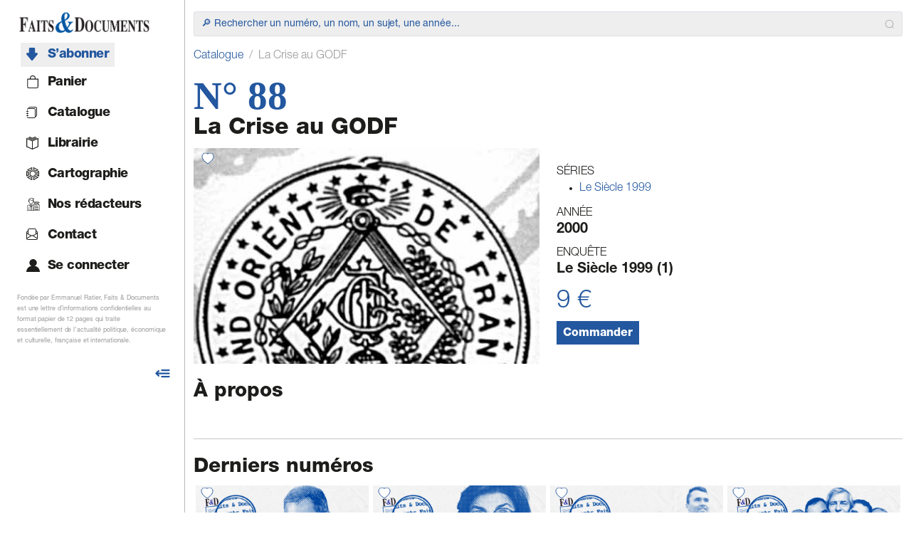

--- FILE ---
content_type: text/html; charset=UTF-8
request_url: https://faitsetdocuments.com/catalogue/88
body_size: 6585
content:
<!DOCTYPE html>
<html lang="fr">
		<head>
		<meta charset="UTF-8">
		<meta name="viewport" content="width=device-width, initial-scale=1">

		<title>La Crise au GODF | Faits &amp; Documents</title>
		<meta name="description" content="">

			



<link rel="canonical" href="https://faitsetdocuments.com/catalogue/88" />
<meta property="og:locale" content="fr_FR" />
<meta property="og:type" content="product" />
<meta property="og:title" content="La Crise au GODF" />
<meta property="og:description" content="" />
<meta property="og:url" content="http://faitsetdocuments.com/catalogue/88" />
<meta property="og:site_name" content="Faits &amp; Documents" />
<meta property="og:image" content="https://cdn.faitsetdocuments.com/cache/facebook/images/product/img-88-1ef04c79-eb9d-6d6c-accb-49c729075354.jpg" />
<meta property="og:image:width" content="1200" />
<meta property="og:image:height" content="628" />
<meta property="og:image:type" content="image/jpeg" />

<meta name="twitter:card" content="summary_large_image" />
<meta name="twitter:creator" content="@faitsetdocs" />
<meta name="twitter:site" content="@faitsetdocs" />



	<meta property="product:price:amount" content="9" />
	<meta property="product:price:currency" content="EUR" />

		<link rel="apple-touch-icon" sizes="180x180" href="/ressources/favicon/apple-touch-icon.png">
<link rel="icon" type="image/png" sizes="32x32" href="/ressources/favicon/favicon-32x32.png">
<link rel="icon" type="image/png" sizes="16x16" href="/ressources/favicon/favicon-16x16.png">
<link rel="manifest" href="/ressources/favicon/site.webmanifest">
<link rel="mask-icon" href="/ressources/favicon/safari-pinned-tab.svg" color="#5bbad5">
<link rel="shortcut icon" href="/ressources/favicon/favicon.ico">
<meta name="apple-mobile-web-app-title" content="Faits &amp; Documents">
<meta name="application-name" content="Faits &amp; Documents">
<meta name="msapplication-TileColor" content="#da532c">
<meta name="msapplication-config" content="/ressources/favicon/browserconfig.xml">
<meta name="theme-color" content="#ffffff">

					<link rel="stylesheet" href="/build/867.66170c4d.css"><link rel="stylesheet" href="/build/front.0030a843.css">
		
					<script src="/build/runtime.c74bae4c.js" defer></script><script src="/build/589.c8a58c15.js" defer></script><script src="/build/867.c931d4d8.js" defer></script><script src="/build/879.c0ed7b09.js" defer></script><script src="/build/front.ae86b063.js" defer></script>
			<script async src="https://platform.twitter.com/widgets.js" charset="utf-8"></script>
			</head>
	<body class="product_view ">
		<div id="app">
			<app></app>
		</div>
	<script defer src="https://static.cloudflareinsights.com/beacon.min.js/vcd15cbe7772f49c399c6a5babf22c1241717689176015" integrity="sha512-ZpsOmlRQV6y907TI0dKBHq9Md29nnaEIPlkf84rnaERnq6zvWvPUqr2ft8M1aS28oN72PdrCzSjY4U6VaAw1EQ==" data-cf-beacon='{"version":"2024.11.0","token":"f64e34f69be5483ea61df08509268d02","r":1,"server_timing":{"name":{"cfCacheStatus":true,"cfEdge":true,"cfExtPri":true,"cfL4":true,"cfOrigin":true,"cfSpeedBrain":true},"location_startswith":null}}' crossorigin="anonymous"></script>
</body>
</html>


<template id="app_template">
	<el-config-provider :locale="appLocale" >
		<div>
							<header id="app_header" class="fixed-top">
	<div class="container">
		<nav class="navbar navbar-expand-lg ">
			<div class="container-fluid d-flex justify-content-between position-relative">
				<a href="/">
					<img src="/build/images/base/logo2.2b56a434.svg" alt="home" id="logo_header">
				</a>
				<button class="btn burger-button position-absolute end-0"
				        type="button"
				        @click="toggleSidebar"
				        aria-label="Toggle navigation"
				>
					<span class="animated-icon" :class="{open: isSidebarOpen}">
						<span></span>
						<span></span>
						<span></span>
					</span>
				</button>
			</div>
		</nav>
	</div>
</header>

				
<aside id="sidebar" :class="{open: isSidebarOpen, mini: isSidebarMini}">
	<nav>
		<a href="/" title="Faits &amp; Documents">
			<img src="/build/images/base/logo2.2b56a434.svg" alt="logo" class="logo">
			<img src="/build/images/base/logo.77f93057.svg" alt="logo" class="logo-mini">
		</a>

		<ul>
							<li  id="subscribe" >
										<a  href="/sabonner"
					    title="S’abonner"
					    class=" "
																	>
													<icon name="subscribe"></icon>
												<span>S’abonner</span>
					</a>
				</li>
							<li  id="sidebarCart" >
										<a  href="/panier"
					    title="Panier"
					    class=" "
																	>
													<icon name="bag"></icon>
												<span>Panier <span class='counter'></span></span>
					</a>
				</li>
							<li >
										<a  href="/catalogue"
					    title="Catalogue"
					    class=" "
																	>
													<icon name="catalogue"></icon>
												<span>Catalogue</span>
					</a>
				</li>
							<li >
										<a  href="https://librairielogos.com/"
					    title="Librairie"
					    class=" "
						 target="_blank" 											>
													<icon name="books"></icon>
												<span>Librairie</span>
					</a>
				</li>
							<li >
										<a  href="https://cartographie.faitsetdocuments.com/"
					    title="Cartographie"
					    class=" "
						 target="_blank" 											>
													<icon name="mapping"></icon>
												<span>Cartographie</span>
					</a>
				</li>
							<li >
										<a  href="/nos-redacteurs"
					    title="Nos rédacteurs"
					    class=" "
																	>
													<icon name="writter"></icon>
												<span>Nos rédacteurs</span>
					</a>
				</li>
							<li >
										<a  href="/contact"
					    title="Contact"
					    class=" "
																	>
													<icon name="mail"></icon>
												<span>Contact</span>
					</a>
				</li>
							<li >
										<a  href="/connexion"
					    title="Se connecter"
					    class=" "
																	>
													<icon name="profil"></icon>
												<span>Se connecter</span>
					</a>
				</li>
					</ul>

		<p class="mt-3">Fondée par Emmanuel Ratier, Faits & Documents est une lettre d’informations confidentielles au format papier de 12 pages qui traite essentiellement de l’actualité politique, économique et culturelle, française et internationale.</p>
		<icon name="expand" class="mx-1 expand" @click="toggleSidebarMini"></icon>
	</nav>
</aside>

				<main id="app_main" :class="{mini: isSidebarMini}">
						<div class="container">
		<searchbar data-aos="fade-left"></searchbar>

		<div class="mt-3">
			<nav class="breadcrumb-nav" aria-label="breadcrumb">
	<ol class="breadcrumb">
												<li class="breadcrumb-item " >
					<a href="/catalogue" title="Catalogue">Catalogue</a>
				</li>
															<li class="breadcrumb-item active" aria-current="page">La Crise au GODF</li>
						</ol>
</nav>
		</div>

		<div class="mt-3 product-container">
				<div class="number">N°&nbsp;88</div>

			<h1>La Crise au GODF</h1>

			<div class="row align-items-center">
				<div class="col-xl-6">
					<div class="position-relative">
						<favorite :is-logged-in="false" :init-is-liked="false" product-id="1ef04c79-eb4d-6966-baf8-49c729075354"></favorite>

						<img src="https://cdn.faitsetdocuments.com/ressources/images/product/img-88-1ef04c79-eb9d-6d6c-accb-49c729075354.jpg" alt="La Crise au GODF" style="max-width: 100%;">
					</div>
				</div>
				<div class="col-xl-6 d-xl-flex">
					<div class="col-xl-12">
						<div class="infos mt-2 mt-md-0">
							<div class="row">
								<div class="col-12 order-1 order-xl-0 mt-4 mt-md-0">
												<h2 class="type">Séries</h2>
		<ul>
							<li>
					<a href="/catalogue/le-siecle-1999"
					   title="Le Siècle 1999"
					   class="ellipsis"
					>Le Siècle 1999</a>
				</li>
					</ul>
	
			<h2 class="type">Année</h2>
		<h3 class="title">2000</h3>
	
			<h2 class="type">Enquête</h2>
		<h3 class="title">Le Siècle 1999 (1)</h3>
	
									</div>

								<div class="col-12 order-0 order-xl-1 mt-2 mt-xl-0">
									<div class="d-flex justify-content-end align-items-center d-xl-block">
										<div class="price">9 €</div>

										<div class="ms-3 ms-xl-0">
											<a href="#"
											class="btn btn-primary btn-add-to-cart"
											@click.prevent="addToCart(`1ef04c79-eb4d-6966-baf8-49c729075354`)"
											>Commander</a>
										</div>
									</div>
								</div>
							</div>
						</div>
					</div>
									</div>
			</div>

			<div class="mt-4">
				<h2>À propos</h2>

				<div>
					
				</div>
			</div>
		</div>

		<hr class="mt-5">

		<section class="product-slider mt-4">
			<h2 data-aos="fade-down">Derniers numéros</h2>

			<slick-carousel>
									<div class="product-slider-item">
	<favorite :is-logged-in="false" :init-is-liked="false" :product-id="&quot;1f0deb18-dbb7-656e-a293-172345056dc8&quot;"></favorite>

	<div class="img-ratio img-ratio-product">
		<div class="img">
			<a href="/catalogue/548">
				<img src="https://cdn.faitsetdocuments.com/cache/thumb/images/product/fd-548-saade-1f0deb15-f020-6652-a14e-d306aa9a5a16.png" alt="Rodolphe Saadé">
			</a>
		</div>
		<div class="number">N°&nbsp;548</div>
	</div>

	<div class="content-container">
		<div class="infos">
										<div class="type">PORTRAIT</div>
				<div class="title">Rodolphe Saadé</div>
			
			<div class="description-container">
				<div class="trait"></div>
				<div class="description">
					<p>Nouveau baron du capitalisme fran&ccedil;ais (sixi&egrave;me fortune de France en 2025), le fils de l&rsquo;empereur des mers Jacques Saad&eacute; doit autant sa r&eacute;ussite &agrave; son sens des affaires qu&rsquo;&agrave; ses relations au sommet de l&rsquo;&Eacute;tat. Gr&acirc;ce aux &laquo; super profits &raquo; accumul&eacute;s depuis la crise du covid-19, le Marseillais s&rsquo;impose aujourd&rsquo;hui, avec la b&eacute;n&eacute;diction de l&rsquo;&Eacute;lys&eacute;e, comme un oligarque m&eacute;diatique de premier plan. Un portrait compl&eacute;t&eacute; par deux enqu&ecirc;tes, l'une sur les v&eacute;ritables promoteurs de la l&eacute;galisation de l'euthanasie et l'autre sur la corruption massive des r&eacute;seaux Zelensky, et par une r&eacute;ponse &agrave;&nbsp;<em>Franc-Tireur</em>, qui a r&eacute;cemment lanc&eacute; une charge contre <em>Faits &amp; Documents</em>.</p>
				</div>
			</div>
		</div>

		<div class="bottom">
			<div class="price">9 €</div>
			<div class="buttons">
				
				<a href="/panier" class="btn btn-sm btn-grey" @click.prevent="addToCart(`1f0deb18-dbb7-656e-a293-172345056dc8`)">Commander le n°&nbsp;548</a>

									<a href="/sabonner" class="btn btn-primary btn-sm ms-1">S’abonner</a>
							</div>
		</div>
	</div>
</div>
									<div class="product-slider-item">
	<favorite :is-logged-in="false" :init-is-liked="false" :product-id="&quot;1f0cfc97-aecb-6af2-82d1-9d67a058b385&quot;"></favorite>

	<div class="img-ratio img-ratio-product">
		<div class="img">
			<a href="/catalogue/547">
				<img src="https://cdn.faitsetdocuments.com/cache/thumb/images/product/fd-545-dati-1f0cfc96-c58f-6bfe-a4be-3b5f8c58083f.png" alt="Rachida Dati">
			</a>
		</div>
		<div class="number">N°&nbsp;547</div>
	</div>

	<div class="content-container">
		<div class="infos">
										<div class="type">PORTRAIT</div>
				<div class="title">Rachida Dati</div>
			
			<div class="description-container">
				<div class="trait"></div>
				<div class="description">
					<p>Seule ministre reconduite par Emmanuel Macron depuis cinq gouvernements (Attal, Barnier, Bayrou, Lecornu I et II), et en dépit de ses nombreux démêlés judiciaires, Rachida Dati est aujourd&rsquo;hui soutenue par l&rsquo;Élysée pour mettre la main sur la mairie de Paris. Portrait d&rsquo;une des plus grandes intrigantes de la Ve République, une ambitieuse acharnée dont le parcours balzacien en dit long sur les affres d&rsquo;une époque. Un dossier compl&eacute;t&eacute; par une grande enqu&ecirc;te sur le pactole des subventions &agrave; l'accueil des demandeurs d'asile.</p>
				</div>
			</div>
		</div>

		<div class="bottom">
			<div class="price">9 €</div>
			<div class="buttons">
				
				<a href="/panier" class="btn btn-sm btn-grey" @click.prevent="addToCart(`1f0cfc97-aecb-6af2-82d1-9d67a058b385`)">Commander le n°&nbsp;547</a>

									<a href="/sabonner" class="btn btn-primary btn-sm ms-1">S’abonner</a>
							</div>
		</div>
	</div>
</div>
									<div class="product-slider-item">
	<favorite :is-logged-in="false" :init-is-liked="false" :product-id="&quot;1f0bff0a-b31d-6910-9c2f-c5fb7024ea68&quot;"></favorite>

	<div class="img-ratio img-ratio-product">
		<div class="img">
			<a href="/catalogue/546">
				<img src="https://cdn.faitsetdocuments.com/cache/thumb/images/product/fd-546-kirk-hd-1f0bff09-15c0-6b78-8e03-4f26e2942e7c.png" alt="Charlie Kirk et le mouvement MAGA">
			</a>
		</div>
		<div class="number">N°&nbsp;546</div>
	</div>

	<div class="content-container">
		<div class="infos">
										<div class="type">PORTRAIT</div>
				<div class="title">Charlie Kirk et le mouvement MAGA</div>
			
			<div class="description-container">
				<div class="trait"></div>
				<div class="description">
					<p>Assassin&eacute; le 10 septembre 2025 lors d&rsquo;un Proove me wrong (&laquo; Prouvez-moi que j&rsquo;ai tort &raquo;) sur le campus de l&rsquo;universit&eacute; d&rsquo;Utah Valley, l&rsquo;influenceur conservateur Charlie Kirk comptait parmi les figures les plus importantes du mouvement MAGA, allant jusqu&rsquo;&agrave; &eacute;changer en ligne directe avec Donald Trump et Benyamin Netanyahou. Retour en d&eacute;tail sur l'ascension fulgurante, les soutiens financiers et les tergiversations id&eacute;ologiques d'un militant politique &agrave; la crois&eacute;e des chemins de la nouvelle Am&eacute;rique. Un dossier compl&eacute;t&eacute; par la mise en lumi&egrave;re des r&eacute;seaux de pouvoir derri&egrave;re la panth&eacute;onisation de Robert Badinter.</p>
				</div>
			</div>
		</div>

		<div class="bottom">
			<div class="price">9 €</div>
			<div class="buttons">
				
				<a href="/panier" class="btn btn-sm btn-grey" @click.prevent="addToCart(`1f0bff0a-b31d-6910-9c2f-c5fb7024ea68`)">Commander le n°&nbsp;546</a>

									<a href="/sabonner" class="btn btn-primary btn-sm ms-1">S’abonner</a>
							</div>
		</div>
	</div>
</div>
									<div class="product-slider-item">
	<favorite :is-logged-in="false" :init-is-liked="false" :product-id="&quot;1f0a8cd4-4b9a-6a44-b3db-7b167660bea9&quot;"></favorite>

	<div class="img-ratio img-ratio-product">
		<div class="img">
			<a href="/catalogue/545">
				<img src="https://cdn.faitsetdocuments.com/cache/thumb/images/product/fd-545-1f0a8cd3-ead7-6158-8eee-c7226e758cdc.png" alt="CNews">
			</a>
		</div>
		<div class="number">N°&nbsp;545</div>
	</div>

	<div class="content-container">
		<div class="infos">
										<div class="type">ENQUÊTE</div>
				<div class="title">CNews</div>
			
			<div class="description-container">
				<div class="trait"></div>
				<div class="description">
					<p>Avec Vincent Bollor&eacute;, CNews (anciennement i-T&eacute;l&eacute;) est pass&eacute;e d&rsquo;une cha&icirc;ne d&rsquo;information dite &laquo; pluraliste &raquo; &agrave; un bloc monolithique militant au sein duquel cohabitent franc-ma&ccedil;ons r&eacute;publicains, nationalistes chr&eacute;tiens et juifs sionistes... Actionnaire, dirigeants, animateurs, consultants : le dossier sp&eacute;cial r&eacute;alis&eacute; par Faits &amp; Documents passe au crible l&rsquo;ensemble des protagonistes de l&rsquo;&eacute;cosyst&egrave;me CNews.</p>
				</div>
			</div>
		</div>

		<div class="bottom">
			<div class="price">9 €</div>
			<div class="buttons">
				
				<a href="/panier" class="btn btn-sm btn-grey" @click.prevent="addToCart(`1f0a8cd4-4b9a-6a44-b3db-7b167660bea9`)">Commander le n°&nbsp;545</a>

									<a href="/sabonner" class="btn btn-primary btn-sm ms-1">S’abonner</a>
							</div>
		</div>
	</div>
</div>
									<div class="product-slider-item">
	<favorite :is-logged-in="false" :init-is-liked="false" :product-id="&quot;1f08e41f-800e-64ec-b953-fbf3bcffa6f6&quot;"></favorite>

	<div class="img-ratio img-ratio-product">
		<div class="img">
			<a href="/catalogue/544">
				<img src="https://cdn.faitsetdocuments.com/cache/thumb/images/product/fd-aout-2025-lahyenne-1f08e41e-b08c-6d2c-b6e7-4d16f51d0b76.png" alt="Ursula von der Leyen">
			</a>
		</div>
		<div class="number">N°&nbsp;544</div>
	</div>

	<div class="content-container">
		<div class="infos">
										<div class="type">PORTRAIT</div>
				<div class="title">Ursula von der Leyen</div>
			
			<div class="description-container">
				<div class="trait"></div>
				<div class="description">
					Imposé par Donald Trump, le Turnberry deal a fait d'Ursula von der Leyen le symbole éclatant de la vassalisation de l'Europe. La signature de ce nouvel accord commercial entre les États-Unis et l'Union européenne nous pousse ainsi à interroger le rapport au transatlantisme de celle qui est par ailleurs présentée par Forbes comme la « femme la plus puissante du monde »... Un portrait éloquent et emblématique complété par un retour détaillé sur la « Coalition contre la haine en ligne » lancée par Aurore Bergé début juillet.
				</div>
			</div>
		</div>

		<div class="bottom">
			<div class="price">9 €</div>
			<div class="buttons">
				
				<a href="/panier" class="btn btn-sm btn-grey" @click.prevent="addToCart(`1f08e41f-800e-64ec-b953-fbf3bcffa6f6`)">Commander le n°&nbsp;544</a>

									<a href="/sabonner" class="btn btn-primary btn-sm ms-1">S’abonner</a>
							</div>
		</div>
	</div>
</div>
									<div class="product-slider-item">
	<favorite :is-logged-in="false" :init-is-liked="false" :product-id="&quot;1f067180-1df2-6858-816c-5b337d255ca4&quot;"></favorite>

	<div class="img-ratio img-ratio-product">
		<div class="img">
			<a href="/catalogue/543">
				<img src="https://cdn.faitsetdocuments.com/cache/thumb/images/product/download-1f067177-8fec-685e-b110-4d8d872b1ad7.jpeg" alt="Sarah Knafo, Louis Sarközy et Raphaël Glucksmann">
			</a>
		</div>
		<div class="number">N°&nbsp;543</div>
	</div>

	<div class="content-container">
		<div class="infos">
							<div class="type">DOSSIER</div>
				<div class="title">Contrôleurs d’opposition</div>
										<div class="type">PORTRAIT</div>
				<div class="title">Sarah Knafo, Louis Sarközy et Raphaël Glucksmann</div>
			
			<div class="description-container">
				<div class="trait"></div>
				<div class="description">
					Le numéro 543 de Faits & Documents dresse les portraits de la nouvelle garde politique française : Sarah Knafo, figure emblématique qui dispute son omniprésence médiatique à son « amourette de jeunesse » Louis Sarközy, mais aussi Raphaël Glucksmann, autre « fils de » germanopratin… Une triade complétée par une enquête poussée sur les réseaux de Frank Tapiro et Arié Bensemhoun, nouveaux visages du lobby israélien en France.
				</div>
			</div>
		</div>

		<div class="bottom">
			<div class="price">9 €</div>
			<div class="buttons">
				
				<a href="/panier" class="btn btn-sm btn-grey" @click.prevent="addToCart(`1f067180-1df2-6858-816c-5b337d255ca4`)">Commander le n°&nbsp;543</a>

									<a href="/sabonner" class="btn btn-primary btn-sm ms-1">S’abonner</a>
							</div>
		</div>
	</div>
</div>
									<div class="product-slider-item">
	<favorite :is-logged-in="false" :init-is-liked="false" :product-id="&quot;1f0538cb-c802-6558-9124-c37fb1d5adc3&quot;"></favorite>

	<div class="img-ratio img-ratio-product">
		<div class="img">
			<a href="/catalogue/542">
				<img src="https://cdn.faitsetdocuments.com/cache/thumb/images/product/fd-juin-25-1f0538d6-a5c2-6b90-83aa-57fcbfb96a39.png" alt="Dominique de Villepin">
			</a>
		</div>
		<div class="number">N°&nbsp;542</div>
	</div>

	<div class="content-container">
		<div class="infos">
										<div class="type">PORTRAIT</div>
				<div class="title">Dominique de Villepin</div>
			
			<div class="description-container">
				<div class="trait"></div>
				<div class="description">
					Régulièrement en tête des sondages d’opinion dans la catégorie « personnalité politique préférée des Français », Dominique de Villepin profite de la crise internationale pour lancer son parti en vue de l’élection présidentielle de 2027. Du Qatar au groupe Bilderberg, d’Alexandre Djouhri à Edwy Plenel : sondez le potentiel électoral du dernier gaullo-chiraquien en lisant sa biographie F&D. Ce numéro 542 est complété par une enquête explosive sur les nouvelles escroqueries à la transition énergétique ainsi qu’un article de fond sur les coulisses de la nomination de Léon XIV.
				</div>
			</div>
		</div>

		<div class="bottom">
			<div class="price">9 €</div>
			<div class="buttons">
				
				<a href="/panier" class="btn btn-sm btn-grey" @click.prevent="addToCart(`1f0538cb-c802-6558-9124-c37fb1d5adc3`)">Commander le n°&nbsp;542</a>

									<a href="/sabonner" class="btn btn-primary btn-sm ms-1">S’abonner</a>
							</div>
		</div>
	</div>
</div>
									<div class="product-slider-item">
	<favorite :is-logged-in="false" :init-is-liked="false" :product-id="&quot;1f032a23-710d-615c-a2da-2d012529d923&quot;"></favorite>

	<div class="img-ratio img-ratio-product">
		<div class="img">
			<a href="/catalogue/541">
				<img src="https://cdn.faitsetdocuments.com/cache/thumb/images/product/hd-mai-2025-1f032a23-152e-69f8-8465-a317a9fddd43.png" alt="L’administration Trump II">
			</a>
		</div>
		<div class="number">N°&nbsp;541</div>
	</div>

	<div class="content-container">
		<div class="infos">
										<div class="type">ENQUÊTE</div>
				<div class="title">L’administration Trump II</div>
			
			<div class="description-container">
				<div class="trait"></div>
				<div class="description">
					J.D. Vance, Marco Rubio, Scott Bessent, Pete Hegseth et Robert Kennedy Jr. : après le portrait d’Elon Musk, F&D vous présente en détail les principaux protagonistes de la réforme globale de l’Amérique. Inévitable pour appréhender le monde qui vient...
				</div>
			</div>
		</div>

		<div class="bottom">
			<div class="price">9 €</div>
			<div class="buttons">
				
				<a href="/panier" class="btn btn-sm btn-grey" @click.prevent="addToCart(`1f032a23-710d-615c-a2da-2d012529d923`)">Commander le n°&nbsp;541</a>

									<a href="/sabonner" class="btn btn-primary btn-sm ms-1">S’abonner</a>
							</div>
		</div>
	</div>
</div>
							</slick-carousel>
		</section>
	</div>
				</main>

				<footer id="footer" :class="{mini: isSidebarMini}">
	<div class="container">
		<div id="logos_rs" class="d-flex">
			<a href="https://twitter.com/faitsetdocs" target="_blank" title="twitter">
				<icon name="twitter" class="mx-1"></icon>
			</a>
			<a href="https://t.me/faitsetdocuments" target="_blank" title="telegram">
				<icon name="telegram" class="mx-1"></icon>
			</a>
			<a href="https://www.instagram.com/faitsetdocuments/" target="_blank" title="instagram">
				<icon name="instagram" class="mx-1"></icon>
			</a>
						<a href="https://www.youtube.com/channel/UCtNN31r0T-CH7YeXfZnSFpA?sub_confirmation=1" target="_blank" title="youtube">
				<icon name="youtube" class="mx-1"></icon>
			</a>
						<a href="https://www.facebook.com/FaitsetDocuments/" target="_blank" title="Facebook">
				<icon name="facebook" class="mx-1"></icon>
			</a>
					</div>
		<div class="d-flex mt-2 gap-3" id="mentions_legales">
			<div>©
				2026
				Faits et Documents.</div>
			<a id="cgv" href="/conditions-generales-vente">Conditions générales de vente</a>
		</div>
	</div>
</footer>
				<div class="modal fade" id="cartModal">
	<div class="modal-dialog modal-dialog-centered modal-lg">
		<div class="modal-content">
			<div class="modal-header">
				<h1 class="modal-title fs-5" id="cartModalLabel">Votre panier</h1>
			</div>
			<div class="modal-body"></div>
			<div class="modal-footer">
				<button type="button" class="btn btn-outline-primary" data-bs-dismiss="modal">Continuer vos achats</button>
				<a href="/panier" class="btn btn-primary">Passer commande</a>
			</div>
		</div>
	</div>
</div>

				<flash-messages :messages="[]"></flash-messages>
					</div>
	</el-config-provider>
</template>


--- FILE ---
content_type: image/svg+xml
request_url: https://faitsetdocuments.com/build/images/base/logo.77f93057.svg
body_size: 2929
content:
<?xml version="1.0" encoding="UTF-8" standalone="no"?>
<svg
   xmlns:dc="http://purl.org/dc/elements/1.1/"
   xmlns:cc="http://creativecommons.org/ns#"
   xmlns:rdf="http://www.w3.org/1999/02/22-rdf-syntax-ns#"
   xmlns:svg="http://www.w3.org/2000/svg"
   xmlns="http://www.w3.org/2000/svg"
   xmlns:sodipodi="http://sodipodi.sourceforge.net/DTD/sodipodi-0.dtd"
   xmlns:inkscape="http://www.inkscape.org/namespaces/inkscape"
   width="600pt"
   height="600pt"
   viewBox="0 0 600 600"
   version="1.1"
   id="svg196"
   sodipodi:docname="icone.svg"
   inkscape:export-filename="/Users/Turing/Downloads/Logo.png"
   inkscape:export-xdpi="96"
   inkscape:export-ydpi="96"
   inkscape:version="1.0beta1 (32d4812, 2019-09-19)">
  <metadata
     id="metadata202">
    <rdf:RDF>
      <cc:Work
         rdf:about="">
        <dc:format>image/svg+xml</dc:format>
        <dc:type
           rdf:resource="http://purl.org/dc/dcmitype/StillImage" />
        <dc:title></dc:title>
      </cc:Work>
    </rdf:RDF>
  </metadata>
  <defs
     id="defs200" />
  <sodipodi:namedview
     fit-margin-bottom="0"
     fit-margin-right="0"
     fit-margin-left="0"
     fit-margin-top="0"
     showguides="true"
     pagecolor="#ffffff"
     bordercolor="#666666"
     borderopacity="1"
     objecttolerance="10"
     gridtolerance="10"
     guidetolerance="10"
     inkscape:pageopacity="0"
     inkscape:pageshadow="2"
     inkscape:window-width="1814"
     inkscape:window-height="1035"
     id="namedview198"
     showgrid="false"
     inkscape:zoom="1.16"
     inkscape:cx="333.17433"
     inkscape:cy="374.94297"
     inkscape:window-x="13"
     inkscape:window-y="23"
     inkscape:window-maximized="0"
     inkscape:current-layer="svg196"
     inkscape:document-rotation="0">
    <sodipodi:guide
       id="guide19"
       orientation="0,-1"
       position="138.97941,348.38034" />
  </sodipodi:namedview>
  <g
     transform="translate(63.833033,69.482798)"
     id="g872">
    <path
       id="path4"
       d="m 247.27254,57.000295 c -10.90313,-0.03516 -21.84048,3.075176 -30.66798,9.555176 -13.02999,9.44 -20.82093,24.580039 -24.21093,40.040039 -4.01,17.35 -2.00959,35.33942 1.17041,52.64941 -9.31,4.83 -18.94965,9.00033 -28.13965,14.09034 -13.61,7.30999 -26.54956,16.80968 -35.05957,29.92968 -7.51,11.74 -12.81054,25.60121 -11.56055,39.74122 0.66,15.04999 6.20033,30.49929 17.84033,40.52929 13.18001,11.45 31.42983,15.77949 48.56983,14.22949 19.42,-1.28 38.28974,-8.83978 53.23975,-21.27978 6.39,6.81999 13.4406,13.31103 22.1206,17.06103 14.35,6.37 31.71957,6.11976 45.55957,-1.51026 11.82,-6.45999 20.71994,-17.01056 28.43994,-27.83056 -2.65,-2.47 -5.33059,-4.88995 -8.10058,-7.20996 -4.72,5.18 -9.94953,10.33982 -16.76953,12.56983 -6.32,2.19 -13.36977,1.1597 -19.25977,-1.8003 -9.41,-4.7 -16.09063,-13.21923 -21.89062,-21.71924 9.93,-14.88 19.75113,-29.85088 30.16113,-44.40088 5.25,-6.96999 10.52908,-14.14872 17.55908,-19.44873 4.59,-3.51999 10.32107,-4.91017 15.85108,-6.18017 0.01,-2.92 0.009,-5.83072 -0.0205,-8.74072 -21.94999,0.04 -43.90058,0.0203 -65.85058,0.0103 -0.01,2.9 -0.01,5.78945 0,8.68946 5.38,1.17999 11.82106,1.75032 15.33106,6.59033 3.51,5.31 1.76868,12.1106 -0.34131,17.6206 -4.99,12.07 -12.92948,22.58942 -20.45948,33.14942 -4.63999,-7.41 -7.99986,-15.52934 -11.35986,-23.56934 -6.96,-17.54 -12.76978,-35.70118 -15.27979,-54.45117 14.69001,-6.44 29.14032,-14.25897 40.57032,-25.68897 7.5,-7.49 13.41898,-16.99988 14.95898,-27.62988 1.78,-11.349999 -1.69931,-23.509706 -9.54932,-31.949706 -5.76,-6.290001 -13.71003,-10.370703 -22.04004,-11.970704 -3.5475,-0.702499 -7.17763,-1.063476 -10.812,-1.075195 z m 2.25585,11.506347 c 2.03502,0.05022 4.05654,0.469434 5.9253,1.27881 4.56,2.089999 7.23087,6.78998 8.40087,11.47998 2.95001,11.82 0.72912,24.659628 -5.40087,35.119628 -6.38001,10.96 -16.32897,19.44074 -27.18897,25.76074 -2.67,-17.01 -5.07068,-34.47982 -1.70068,-51.569821 1.31,-6.19 3.28984,-12.63 7.83985,-17.25 3.10749,-3.251875 7.64748,-4.92982 12.1245,-4.819337 z M 196.04402,173.80547 c 4.26,20.49 9.90055,40.77974 18.31054,59.98975 4.47,10.38999 9.91907,20.31011 15.53907,30.12011 -9.63,5.57 -20.40928,10.14079 -31.75928,9.55078 -10.15,-0.26 -19.9293,-5.26111 -26.27929,-13.14111 -9.07001,-11.13001 -12.94089,-26.09905 -11.40088,-40.28907 0.87,-9.57 3.96088,-19.11097 9.90088,-26.75097 6.64999,-8.63 16.01896,-14.71949 25.68896,-19.47949 z"
       style="fill:#0359a4;stroke-width:1"
       inkscape:connector-curvature="0" />
    <path
       id="path8"
       d="m 1.2143457,115.05547 c 33.1400003,0 66.2800003,0.01 99.4200043,0 -0.01,16.8 0,33.6 0,50.41 -1.39,0.03 -2.780004,0.07 -4.170004,0.1 -1.96,-10.5 -3.21,-21.77 -9.63,-30.68 -5.29,-7.35 -14.5,-10.44 -23.2,-11.04 -4.79,-0.23 -9.79,-0.75 -14.45,0.71 -3.72,1.47 -4.14,5.98 -4.23,9.44 -0.2,19.81 0.08,39.64 -0.14,59.45 7.13,0.46 14.87,-2.08 18.95,-8.25 5.72,-8.58 6.38,-19.21 7.89,-29.11 1.4,-0.02 2.8,-0.03 4.21,-0.04 -0.02,28.23 0.18,56.47 -0.1,84.7 -1.36,-0.01 -2.72,-0.02 -4.08,-0.03 -1.37,-10.4 -1.81,-21.72 -8.18,-30.55 -4.21,-5.88 -11.67,-8.09 -18.61,-8.17 0.01,19.69 -0.05,39.38 0.03,59.07 0.18,4.67 0.62,10.08 4.45,13.3 4.19,3.19 9.76,2.9 14.73,3.44 0.03,2.08 0.04,4.16 0.04,6.25 -20.98,0 -41.95,0 -62.9300003,0 -0.03,-2.05 -0.05,-4.09 -0.08,-6.14 4.12,-0.98 8.9300003,-1.08 12.0700003,-4.31 3.19,-3.69 3.3,-8.91 3.42,-13.54 0.01,-40.34 0.02,-80.69 0,-121.03 -0.12,-4.64 -0.42,-9.75 -3.44,-13.54 -2.94,-3.53 -7.8700003,-3.62 -12.0500003,-4.32 0.04,-2.04 0.05,-4.08 0.08,-6.12 z"
       fill="#2b2728"
       inkscape:connector-curvature="0" />
    <path
       id="path10"
       d="m 405.61338,115.02422 c -4.335,-0.0331 -8.67729,0.0758 -12.97854,0.0308 -12.89,0.03 -25.76991,-0.059 -38.6499,0.041 0.04,2.06 0.0701,4.12018 0.12012,6.18018 3.84999,0.72 8.26881,1.09951 11.02881,4.24951 3.16999,3.7 3.46097,8.87051 3.50097,13.5205 0,40.34 0.01,80.67978 0,121.02979 0.01,5.06001 -0.58006,10.81018 -4.56006,14.43019 -2.69,2.56999 -6.53979,2.96957 -10.02978,3.55956 -0.01,1.99001 -0.0208,3.97045 -0.0308,5.96045 18.21,0.07 36.4304,-7e-4 54.65037,0.0293 17.03003,-0.21 33.99008,-7.90971 44.5401,-21.44971 12.27,-15.38 17.2095,-35.26982 18.5595,-54.56983 1.42005,-21.33 -1.04017,-43.6704 -11.43015,-62.6704 -7.02997,-13.02 -19.00012,-23.51938 -33.3501,-27.60938 -6.94372,-2.225 -14.1456,-2.67685 -21.37057,-2.73193 z m 2.54145,8.56348 c 5.22607,0.0955 10.45492,2.13904 14.35987,5.59717 7.93005,7.07 11.66963,17.50097 14.3496,27.50097 5.31,22.03 5.59995,44.95994 3.69,67.43994 -1.36005,12.93 -3.4497,26.29916 -10.1997,37.63916 -4.13002,7.06 -11.37037,12.46002 -19.63042,13.27003 -3.87998,0.30999 -8.77928,0.8104 -11.50926,-2.5796 -2.3,-3.28999 -2.16006,-7.5196 -2.31006,-11.34961 -0.04,-42.37 -2.5e-4,-84.74035 -0.0103,-127.11035 -0.12999,-3.49 0.59977,-7.80978 4.2598,-9.27978 2.25,-0.8125 4.62495,-1.17133 7.00043,-1.12793 z"
       style="fill:#2b2728;stroke-width:1"
       inkscape:connector-curvature="0" />
    <path
       id="path44"
       d="m 0.01903074,362.23547 c 157.43518926,-0.01 314.87038926,0 472.30556926,-0.01 0.0148,13.93 0.009,27.86 0.003,41.79 -157.43815,0.03 -314.87927,0.02 -472.31741326,0 -0.0059,-13.93 -0.0237,-27.86 0.0088,-41.78 z"
       fill="#0359a4"
       inkscape:connector-curvature="0"
       style="stroke-width:0.544334" />
  </g>
</svg>


--- FILE ---
content_type: image/svg+xml
request_url: https://faitsetdocuments.com/build/images/chevron-right.76b6fe93.svg
body_size: -139
content:
<svg width="40" height="40" viewBox="0 0 40 40" fill="none" xmlns="http://www.w3.org/2000/svg">
<path opacity="0.1" d="M5 20C5 7.6475 7.6475 5 20 5C32.3525 5 35 7.6475 35 20C35 32.3525 32.3525 35 20 35C7.6475 35 5 32.3525 5 20Z" fill="#EEEEEE"/>
<rect x="6.6499" border-radius="3" y="6.44995" width="27" height="27" fill="#23579F"/>
<path d="M18.3333 25L22.8596 20.4737C23.1213 20.212 23.1213 19.788 22.8596 19.5263L18.3333 15" stroke="#EEEEEE" stroke-width="3" stroke-linecap="round" stroke-linejoin="round"/>
<path d="M5 20C5 7.6475 7.6475 5 20 5C32.3525 5 35 7.6475 35 20C35 32.3525 32.3525 35 20 35C7.6475 35 5 32.3525 5 20Z" stroke="#EEEEEE" stroke-width="3"/>
</svg>


--- FILE ---
content_type: application/javascript
request_url: https://faitsetdocuments.com/build/front.ae86b063.js
body_size: 9011
content:
/*! For license information please see front.ae86b063.js.LICENSE.txt */
"use strict";(self.webpackChunk=self.webpackChunk||[]).push([[538],{31148:(t,e,n)=>{n(96649),n(96078),n(82526),n(41817),n(41539),n(21703),n(96647),n(9653),n(69070),n(47941),n(57327),n(38880),n(57658),n(89554),n(54747),n(49337),n(33321),n(32165),n(66992),n(78783),n(33948);var r=n(2711),o=n.n(r),i=n(96321),s=n(37118),a=n(74377),c=n(8478),u=n(63311),l=n(50611),d=n(63518);n(88674);var p=n(19755),f=n.n(p);n(29154),"undefined"!=typeof window&&Promise.resolve().then(n.t.bind(n,29154,23));const h={props:{options:{type:Object,default:function(){return{}}}},mounted:function(){this.create()},unmounted:function(){f()(this.$el).slick("unslick")},methods:{create:function(){var t=f()(this.$el);t.on("afterChange",this.onAfterChange),t.on("beforeChange",this.onBeforeChange),t.on("breakpoint",this.onBreakpoint),t.on("destroy",this.onDestroy),t.on("edge",this.onEdge),t.on("init",this.onInit),t.on("reInit",this.onReInit),t.on("setPosition",this.onSetPosition),t.on("swipe",this.onSwipe),t.on("lazyLoaded",this.onLazyLoaded),t.on("lazyLoadError",this.onLazyLoadError),t.slick(this.options)},destroy:function(){var t=f()(this.$el);t.off("afterChange",this.onAfterChange),t.off("beforeChange",this.onBeforeChange),t.off("breakpoint",this.onBreakpoint),t.off("destroy",this.onDestroy),t.off("edge",this.onEdge),t.off("init",this.onInit),t.off("reInit",this.onReInit),t.off("setPosition",this.onSetPosition),t.off("swipe",this.onSwipe),t.off("lazyLoaded",this.onLazyLoaded),t.off("lazyLoadError",this.onLazyLoadError),f()(this.$el).slick("unslick")},reSlick:function(){this.destroy(),this.create()},next:function(){f()(this.$el).slick("slickNext")},prev:function(){f()(this.$el).slick("slickPrev")},pause:function(){f()(this.$el).slick("slickPause")},play:function(){f()(this.$el).slick("slickPlay")},goTo:function(t,e){f()(this.$el).slick("slickGoTo",t,e)},currentSlide:function(){return f()(this.$el).slick("slickCurrentSlide")},add:function(t,e,n){f()(this.$el).slick("slickAdd",t,e,n)},remove:function(t,e){f()(this.$el).slick("slickRemove",t,e)},filter:function(t){f()(this.$el).slick("slickFilter",t)},unfilter:function(){f()(this.$el).slick("slickUnfilter")},getOption:function(t){f()(this.$el).slick("slickGetOption",t)},setOption:function(t,e,n){f()(this.$el).slick("slickSetOption",t,e,n)},setPosition:function(){f()(this.$el).slick("setPosition")},onAfterChange:function(t,e,n){this.$emit("afterChange",t,e,n)},onBeforeChange:function(t,e,n,r){this.$emit("beforeChange",t,e,n,r)},onBreakpoint:function(t,e,n){this.$emit("breakpoint",t,e,n)},onDestroy:function(t,e){this.$emit("destroy",t,e)},onEdge:function(t,e,n){this.$emit("edge",t,e,n)},onInit:function(t,e){this.$emit("init",t,e)},onReInit:function(t,e){this.$emit("reInit",t,e)},onSetPosition:function(t,e){this.$emit("setPosition",t,e)},onSwipe:function(t,e,n){this.$emit("swipe",t,e,n)},onLazyLoaded:function(t,e,n,r){this.$emit("lazyLoaded",t,e,n,r)},onLazyLoadError:function(t,e,n,r){this.$emit("lazyLoadError",t,e,n,r)}}};var y=n(83744);const m=(0,y.Z)(h,[["render",function(t,e,n,r,o,i){return(0,d.wg)(),(0,d.iD)("div",null,[(0,d.WI)(t.$slots,"default")])}]]);var v={infinite:!0,autoplay:!1,autoplaySpeed:2e3,slidesToScroll:1,slidesToShow:4,swipeToSlide:!0,arrows:!0,dots:!1,responsive:[{breakpoint:i.Qs,settings:{slidesToShow:1,dots:!0,arrows:!1}},{breakpoint:i.pE,settings:{slidesToShow:2}},{breakpoint:i.FP,settings:{slidesToShow:3}},{breakpoint:i.SR,settings:{slidesToShow:4}}]};const g={extends:m,props:{options:{type:Object,default:function(){return v}}}};var b=n(69760),w=n(87085),k=n(14794),_=n(94981);const S={template:"#app_template",delimiters:["${","}"],components:{ElConfigProvider:b.BR},mixins:[k.Z,_.Z],setup:function(){return{appLocale:w.Z}}};n(17727);const I={template:"#cart_index",delimiters:["${","}"],mixins:[_.Z],props:{initCart:{type:Object,required:!0}},data:function(){return{isLoading:!1}},methods:{price:i.nt,updateItem:function(t,e){var n=this;this.isLoading=!0,this.$http.post(e).then((function(t){var e=t.data;n.cart=e,n.$emitter.emit("cart-updated",e)})).finally((function(){return n.isLoading=!1}))},onRemoveItem:function(t){var e=this.$path("cart_remove",{id:t.productId});this.updateItem(t,e)},onDecrease:function(t){var e=this.$path("cart_decrease",{id:t.productId});this.updateItem(t,e)},onIncrease:function(t){var e=this.$path("cart_increase",{id:t.productId});this.updateItem(t,e)}},mounted:function(){this.onCartUpdated(this.initCart)}};n(68309);var L={class:"value"},$={key:0},D={key:1},O={key:2};var T=n(3121),E=n(65781);const C={components:{ElAutocomplete:T.j7},data:function(){return{query:"",lastQuery:"",lastResults:[],suffixIcon:E.olm}},computed:{shouldShowIcon:function(){return""===this.query}},methods:{fetchSuggestions:function(t,e){var n=this;t?t!==this.lastQuery?(this.lastQuery=t,this.$http.post(this.$path("product_searchbar"),{query:t}).then((function(t){var r=t.data;n.lastResults=r,e(r)}))):e(this.lastResults):e([])},onSelect:function(t){window.location.href=this.$path("product_view",{slug:t.slug})}}},P=(0,y.Z)(C,[["render",function(t,e,n,r,o,i){var s=(0,d.up)("icon"),a=(0,d.up)("el-autocomplete");return(0,d.wg)(),(0,d.iD)("div",null,[(0,d.Wm)(a,{modelValue:o.query,"onUpdate:modelValue":e[0]||(e[0]=function(t){return o.query=t}),"fetch-suggestions":i.fetchSuggestions,placeholder:"🔎 Rechercher un numéro, un nom, un sujet, une année... ",onSelect:i.onSelect,clearable:!0,debounce:500,"suffix-icon":i.shouldShowIcon?o.suffixIcon:""},{default:(0,d.w5)((function(t){var e=t.item;return[(0,d._)("div",L,["vod"===e.type?((0,d.wg)(),(0,d.iD)("span",$,[(0,d.Wm)(s,{name:"play"}),(0,d.Uk)(" | "+(0,d.zw)(e.name),1)])):"collection"===e.type?((0,d.wg)(),(0,d.iD)("span",D,[(0,d.Wm)(s,{name:"listNested"}),(0,d.Uk)(' | Série "'+(0,d.zw)(e.name)+'" ',1)])):"newspaper"===e.type?((0,d.wg)(),(0,d.iD)("span",O,"N°"+(0,d.zw)(e.number)+" | "+(0,d.zw)(e.name),1)):(0,d.kq)("v-if",!0)])]})),_:1},8,["modelValue","fetch-suggestions","onSelect","suffix-icon"])])}]]);n(32564);var A={ref:"paypalButton",class:"paypal-button-container"};var x=n(72345);const j={props:{orderId:{type:String},clientId:{type:String}},methods:{onLoad:function(){var t=this;(0,x.ve)({clientId:this.clientId,components:"buttons",currency:"EUR",locale:"fr_FR"}).then((function(e){e.Buttons({createOrder:function(){return fetch(t.$path("order_paypal_create_order",{id:t.orderId}),{method:"post",headers:{"content-type":"application/json"}}).then((function(t){return t.json()})).then((function(t){return t.orderId}))},onApprove:function(e){window.location.href=t.$path("order_verifying",{id:t.orderId})}}).render(t.$refs.paypalButton).then((function(){console.log("Buttons rendered")})).catch((function(t){console.error("failed to render the PayPal Buttons",t)}))})).catch((function(t){console.error("failed to load the PayPal JS SDK script",t)}))}},mounted:function(){this.onLoad()}},z=(0,y.Z)(j,[["render",function(t,e,n,r,o,i){return(0,d.wg)(),(0,d.iD)("div",A,null,512)}]]);var B=(0,d._)("br",null,null,-1),U={class:"dialog-footer"};const R={props:{order:{type:Object},userTokens:{type:Number}},data:function(){return{showModal:!1}},methods:{onConfirm:function(){window.location.href=this.$path("order_pay_with_tokens",{id:this.order.id})}}},V=(0,y.Z)(R,[["render",function(t,e,n,r,o,i){var s=(0,d.up)("el-dialog");return n.order.canUserPayWithTokens?((0,d.wg)(),(0,d.iD)(d.HY,{key:0},[(0,d._)("div",{class:"btn btn-primary w-100 btn-lg btn-pay-with-tokens",onClick:e[0]||(e[0]=function(t){return o.showModal=!0})},"Payer avec mon abonnement"),(0,d.Wm)(s,{modelValue:o.showModal,"onUpdate:modelValue":e[3]||(e[3]=function(t){return o.showModal=t}),title:"Payer en numéros à servir"},{footer:(0,d.w5)((function(){return[(0,d._)("div",U,[(0,d._)("div",{class:"btn btn-secondary me-3",onClick:e[1]||(e[1]=function(t){return o.showModal=!1})},"Annuler"),(0,d._)("div",{class:"btn btn-primary",onClick:e[2]||(e[2]=function(){return i.onConfirm&&i.onConfirm.apply(i,arguments)})},"Confirmer")])]})),default:(0,d.w5)((function(){return[(0,d._)("div",null,[(0,d.Uk)(" Vous disposez de "+(0,d.zw)(n.userTokens)+" numéros à servir sur votre abonnement. ",1),B,(0,d.Uk)(" Êtes-vous sur de vouloir utiliser "+(0,d.zw)(n.order.priceInTokens)+" numéro(s) de votre abonnement pour payer cette commande ? ",1)])]})),_:1},8,["modelValue"])],64)):(0,d.kq)("v-if",!0)}]]);const Z={template:"#order_template",delimiters:["${","}"],mixins:[n(97519).Z],components:{PaypalButton:z,TokenButton:V},props:{initOrder:{type:Object},step:{type:String}},data:function(){return{order:this.initOrder,loading:!1}},computed:{showPaymentButton:function(){return this.order.deliveryAddress&&(this.order.invoiceAddress||this.order.isInvoiceAddressSameAsDelivery)}},methods:{price:i.nt,confirmLink:i.Z7,onSelectAddress:function(t){var e=this;this.loading=!0;var n=this.$path("order_carrier_select_address",{id:this.order.id,address_id:t});this.$http.post(n).then((function(t){var n=t.data;return e.order=n})).finally((function(){return e.loading=!1}))},onToggleInvoiceAddressIsSameAsDelivery:function(t){var e=this;this.loading=!0;var n=this.$path("order_carrier_toggle_invoice_address_type",{id:this.order.id,isSame:t?"1":"0"});this.$http.post(n).then((function(t){var n=t.data;return e.order=n})).finally((function(){return e.loading=!1}))},doVerifyOrderIsPaid:function(){var t=this;this.$http.post(this.$path("order_paypal_verify_payment",{id:this.order.id})).then((function(e){e.data.isPaid&&(window.location.href=t.$path("order_success",{id:t.order.id}))})).finally((function(){setTimeout((function(){return t.doVerifyOrderIsPaid()}),2e3)}))}},mounted:function(){"verifying"===this.step&&this.doVerifyOrderIsPaid()},watch:{"order.isInvoiceAddressSameAsDelivery":function(t){this.onToggleInvoiceAddressIsSameAsDelivery(t)}}};var H=n(91138),M=(n(26699),n(32023),{class:"filters-bar"}),N={class:"row"},q={class:"col-md-6"},Y={class:"col-md-3 mt-2 mt-md-0"},F={class:"col-md-3 mt-2 mt-md-0"},W={id:"products_container",class:"results"},G={class:"row g-2"},Q={class:"product-card mb-3 py-1"},K={class:"favorite"},J=["href"],X={class:"img-ratio img-ratio-product"},tt={class:"img"},et=["src","alt"],nt=["src"],rt={class:"number-product px-2"},ot={class:"info-product"},it={class:"container-product-title"},st=(0,d._)("div",{class:"type-product"},"NUMÉRO",-1),at={class:"title-product"},ct=(0,d._)("div",{class:"type-product"},"ENQUÊTE",-1),ut={class:"title-product"},lt=(0,d._)("div",{class:"type-product"},"PORTRAIT",-1),dt={class:"title-product"},pt=(0,d._)("div",{class:"type-product"},"VIDÉO À LA DEMANDE",-1),ft={class:"title-product"},ht=(0,d._)("div",{class:"type-product"},"SÉRIE",-1),yt={class:"title-product"},mt={class:"container-description"},vt=(0,d._)("div",{class:"trait my-2"},null,-1),gt=["innerHTML"],bt={class:"container-buttons"},wt={class:"price-product"},kt={class:"d-flex justify-content-end"},_t=["onClick"],St=["onClick"],It=["onClick"],Lt=["onClick"],$t=["href"],Dt=["onClick"],Ot=["href"],Tt=["onClick"],Et=["href"],Ct={key:0,class:"loading"},Pt={key:1,class:"loading"};n(83710),n(39714),n(92222),n(74916),n(64765);var At=n(89004),xt=n(51887);const jt=n.p+"images/placeholder.fbd9831a.jpg";var zt=n(34324);function Bt(){for(var t=[],e=1996;e<=(new Date).getFullYear();e++)t.push(e.toString());return t}const Ut={components:{ElInput:At.EZ,ElSelect:xt.km,ElOption:xt.BT,Favorite:zt.Z},mixins:[_.Z],props:{isSubscriber:{type:Boolean,default:!1},isLoggedIn:{type:Boolean,required:!0},userFavoriteIds:{type:Array,default:function(){return[]}}},data:function(){return{keyword:"",year:"",years:Bt(),mediaType:"",items:[],isLoading:!1,imagePlaceholder:jt,page:1,isEndOfResults:!1,scrollDiv:null}},methods:{price:i.nt,search:function(){var t=this;this.isLoading||this.isEndOfResults||(this.isLoading=!0,"newspaper"!==this.mediaType&&(this.year=""),this.$http.post(this.$path("product_index_search"),{keyword:this.keyword,year:this.year,mediaType:this.mediaType,page:this.page}).then((function(e){var n=e.data;t.items=t.items.concat(n),0===n.length&&(t.isEndOfResults=!0)})).catch((function(t){return console.error("Error fetching data:",t)})).finally((function(){return t.isLoading=!1})))},resetAndSearch:function(){this.page=1,this.items=[],this.isEndOfResults=!1,this.search(),window.scrollTo(0,0)},searchDebounce:function(){var t=this;clearTimeout(this.debouncedInput),this.debouncedInput=setTimeout((function(){return t.resetAndSearch()}),500)},onScroll:function(){var t=document.documentElement.scrollHeight-window.innerHeight-window.scrollY;!this.isLoading&&t<=500&&(this.page++,this.search())}},beforeMount:function(){this.resetAndSearch()},mounted:function(){var t,e,n,r=(t=this.onScroll,e=200,function(){var r=this,o=arguments;clearTimeout(n),n=setTimeout((function(){t.apply(r,o)}),e)});document.addEventListener("scroll",r)},beforeUnmount:function(){document.removeEventListener("scroll")}},Rt=(0,y.Z)(Ut,[["render",function(t,e,n,r,o,i){var s=(0,d.up)("el-input"),a=(0,d.up)("el-option"),c=(0,d.up)("el-select"),u=(0,d.up)("favorite"),l=(0,d.up)("icon"),p=(0,d.Q2)("loading");return(0,d.wy)(((0,d.wg)(),(0,d.iD)("div",null,[(0,d._)("div",M,[(0,d._)("div",N,[(0,d._)("div",q,[(0,d.Wm)(s,{modelValue:o.keyword,"onUpdate:modelValue":e[0]||(e[0]=function(t){return o.keyword=t}),onClear:i.resetAndSearch,onInput:i.searchDebounce,placeholder:"Rechercher dans le titre",clearable:""},null,8,["modelValue","onClear","onInput"])]),(0,d._)("div",Y,[(0,d.Wm)(c,{modelValue:o.mediaType,"onUpdate:modelValue":e[1]||(e[1]=function(t){return o.mediaType=t}),onChange:i.resetAndSearch,placeholder:"Type de produit",filterable:!0,"collapse-tags":"",clearable:""},{default:(0,d.w5)((function(){return[(0,d.Wm)(a,{value:""},{default:(0,d.w5)((function(){return[(0,d.Uk)("Tous les types")]})),_:1}),(0,d.Wm)(a,{label:"Numéro",value:"newspaper"},{default:(0,d.w5)((function(){return[(0,d.Uk)("Numéro")]})),_:1}),(0,d.Wm)(a,{label:"Série",value:"collection"},{default:(0,d.w5)((function(){return[(0,d.Uk)("Série")]})),_:1}),(0,d.kq)(' <el-option label="VOD" value="vod">VOD</el-option> ')]})),_:1},8,["modelValue","onChange"])]),(0,d._)("div",F,["newspaper"===o.mediaType?((0,d.wg)(),(0,d.j4)(c,{key:0,modelValue:o.year,"onUpdate:modelValue":e[2]||(e[2]=function(t){return o.year=t}),onChange:i.resetAndSearch,placeholder:"Année",filterable:!0,"collapse-tags":"",clearable:""},{default:(0,d.w5)((function(){return[(0,d.Wm)(a,{value:""},{default:(0,d.w5)((function(){return[(0,d.Uk)("Chercher par année")]})),_:1}),((0,d.wg)(!0),(0,d.iD)(d.HY,null,(0,d.Ko)(o.years,(function(t){return(0,d.wg)(),(0,d.j4)(a,{value:t,key:t},{default:(0,d.w5)((function(){return[(0,d.Uk)((0,d.zw)(t),1)]})),_:2},1032,["value"])})),128))]})),_:1},8,["modelValue","onChange"])):(0,d.kq)("v-if",!0)])])]),(0,d._)("div",W,[(0,d._)("div",G,[((0,d.wg)(!0),(0,d.iD)(d.HY,null,(0,d.Ko)(o.items,(function(e){var r,s;return(0,d.wg)(),(0,d.iD)("div",{key:e.id,class:"col-sm-6 col-lg-4 col-xl-3"},[(0,d._)("div",Q,[(0,d._)("div",K,[(0,d.Wm)(u,{initIsLiked:n.userFavoriteIds.includes(e.id),productId:e.id,isLoggedIn:n.isLoggedIn},null,8,["initIsLiked","productId","isLoggedIn"])]),(0,d._)("a",{href:t.$path("product_view",{slug:e.slug})},[(0,d._)("div",X,[(0,d._)("div",tt,[null!==(r=e.image)&&void 0!==r&&null!==(s=r.filters)&&void 0!==s&&s.thumb?((0,d.wg)(),(0,d.iD)("img",{key:0,src:e.image.filters.thumb,alt:e.name},null,8,et)):((0,d.wg)(),(0,d.iD)("img",{key:1,src:o.imagePlaceholder,alt:"F&D"},null,8,nt))])])],8,J),(0,d._)("div",rt,["newspaper"===e.type?((0,d.wg)(),(0,d.iD)(d.HY,{key:0},[(0,d.Uk)(" n° "+(0,d.zw)(e.number),1)],64)):"vod"===e.type?((0,d.wg)(),(0,d.j4)(l,{key:1,name:"play"})):"collection"===e.type?((0,d.wg)(),(0,d.j4)(l,{key:2,name:"listNested"})):(0,d.kq)("v-if",!0)]),(0,d._)("div",ot,[(0,d._)("div",it,["newspaper"===e.type?((0,d.wg)(),(0,d.iD)(d.HY,{key:0},[e.surveyTitle&&e.portraitTitle?(0,d.kq)("v-if",!0):((0,d.wg)(),(0,d.iD)(d.HY,{key:0},[st,(0,d._)("div",at,(0,d.zw)(e.name),1)],64)),e.surveyTitle?((0,d.wg)(),(0,d.iD)(d.HY,{key:1},[ct,(0,d._)("div",ut,(0,d.zw)(e.surveyTitle),1)],64)):(0,d.kq)("v-if",!0),e.portraitTitle?((0,d.wg)(),(0,d.iD)(d.HY,{key:2},[lt,(0,d._)("div",dt,(0,d.zw)(e.portraitTitle),1)],64)):(0,d.kq)("v-if",!0)],64)):"vod"===e.type?((0,d.wg)(),(0,d.iD)(d.HY,{key:1},[pt,(0,d._)("div",ft,(0,d.zw)(e.name),1)],64)):"collection"===e.type?((0,d.wg)(),(0,d.iD)(d.HY,{key:2},[ht,(0,d._)("div",yt,(0,d.zw)(e.name),1)],64)):(0,d.kq)("v-if",!0)]),(0,d._)("div",mt,[vt,(0,d._)("div",{class:"description-product",innerHTML:e.body},null,8,gt)]),(0,d._)("div",bt,[(0,d._)("div",wt,(0,d.zw)(i.price(e.price)),1),(0,d._)("div",kt,[n.isSubscriber?((0,d.wg)(),(0,d.iD)(d.HY,{key:0},["newspaper"===e.type?((0,d.wg)(),(0,d.iD)("a",{key:0,href:"#",onClick:(0,d.iM)((function(n){return t.addToCart(e.id)}),["prevent"]),class:"btn btn-primary btn-sm"},"Commander le n° "+(0,d.zw)(e.number),9,_t)):"vod"===e.type?((0,d.wg)(),(0,d.iD)("a",{key:1,href:"#",onClick:(0,d.iM)((function(n){return t.addToCart(e.id)}),["prevent"]),class:"btn btn-primary btn-sm"},"Regarder la vidéo",8,St)):"collection"===e.type?((0,d.wg)(),(0,d.iD)("a",{key:2,href:"#",onClick:(0,d.iM)((function(n){return t.addToCart(e.id)}),["prevent"]),class:"btn btn-primary btn-sm"},"Commander",8,It)):(0,d.kq)("v-if",!0)],64)):((0,d.wg)(),(0,d.iD)(d.HY,{key:1},["newspaper"===e.type?((0,d.wg)(),(0,d.iD)(d.HY,{key:0},[(0,d._)("a",{href:"#",onClick:(0,d.iM)((function(n){return t.addToCart(e.id)}),["prevent"]),class:"btn btn-grey btn-sm"},"Commander le n° "+(0,d.zw)(e.number),9,Lt),(0,d._)("a",{href:t.$path("subscribe_list"),class:"btn btn-primary btn-sm ms-1"},"S’abonner",8,$t)],64)):"vod"===e.type?((0,d.wg)(),(0,d.iD)(d.HY,{key:1},[(0,d._)("a",{href:"#",onClick:(0,d.iM)((function(n){return t.addToCart(e.id)}),["prevent"]),class:"btn btn-grey btn-sm"},"Regarder la vidéo",8,Dt),(0,d._)("a",{href:t.$path("subscribe_list"),class:"btn btn-primary btn-sm ms-1"},"S’abonner",8,Ot)],64)):"collection"===e.type?((0,d.wg)(),(0,d.iD)(d.HY,{key:2},[(0,d._)("a",{href:"#",onClick:(0,d.iM)((function(n){return t.addToCart(e.id)}),["prevent"]),class:"btn btn-grey btn-sm"},"Commander",8,Tt),(0,d._)("a",{href:t.$path("subscribe_list"),class:"btn btn-primary btn-sm ms-1"},"S’abonner",8,Et)],64)):(0,d.kq)("v-if",!0)],64))])])])])])})),128))])]),o.isLoading?((0,d.wg)(),(0,d.iD)("div",Ct,"Chargement...")):(0,d.kq)("v-if",!0),o.isEndOfResults?((0,d.wg)(),(0,d.iD)("div",Pt,"Fin des résultats")):(0,d.kq)("v-if",!0)])),[[p,o.isLoading]])}]]);var Vt={ref:"paypalButton",class:"paypal-button-container"};n(38862),n(72443),n(39341),n(73706),n(10408),n(78011),n(30489),n(68304),n(65069),n(47042);function Zt(t){return Zt="function"==typeof Symbol&&"symbol"==typeof Symbol.iterator?function(t){return typeof t}:function(t){return t&&"function"==typeof Symbol&&t.constructor===Symbol&&t!==Symbol.prototype?"symbol":typeof t},Zt(t)}function Ht(){Ht=function(){return t};var t={},e=Object.prototype,n=e.hasOwnProperty,r=Object.defineProperty||function(t,e,n){t[e]=n.value},o="function"==typeof Symbol?Symbol:{},i=o.iterator||"@@iterator",s=o.asyncIterator||"@@asyncIterator",a=o.toStringTag||"@@toStringTag";function c(t,e,n){return Object.defineProperty(t,e,{value:n,enumerable:!0,configurable:!0,writable:!0}),t[e]}try{c({},"")}catch(t){c=function(t,e,n){return t[e]=n}}function u(t,e,n,o){var i=e&&e.prototype instanceof p?e:p,s=Object.create(i.prototype),a=new L(o||[]);return r(s,"_invoke",{value:k(t,n,a)}),s}function l(t,e,n){try{return{type:"normal",arg:t.call(e,n)}}catch(t){return{type:"throw",arg:t}}}t.wrap=u;var d={};function p(){}function f(){}function h(){}var y={};c(y,i,(function(){return this}));var m=Object.getPrototypeOf,v=m&&m(m($([])));v&&v!==e&&n.call(v,i)&&(y=v);var g=h.prototype=p.prototype=Object.create(y);function b(t){["next","throw","return"].forEach((function(e){c(t,e,(function(t){return this._invoke(e,t)}))}))}function w(t,e){function o(r,i,s,a){var c=l(t[r],t,i);if("throw"!==c.type){var u=c.arg,d=u.value;return d&&"object"==Zt(d)&&n.call(d,"__await")?e.resolve(d.__await).then((function(t){o("next",t,s,a)}),(function(t){o("throw",t,s,a)})):e.resolve(d).then((function(t){u.value=t,s(u)}),(function(t){return o("throw",t,s,a)}))}a(c.arg)}var i;r(this,"_invoke",{value:function(t,n){function r(){return new e((function(e,r){o(t,n,e,r)}))}return i=i?i.then(r,r):r()}})}function k(t,e,n){var r="suspendedStart";return function(o,i){if("executing"===r)throw new Error("Generator is already running");if("completed"===r){if("throw"===o)throw i;return D()}for(n.method=o,n.arg=i;;){var s=n.delegate;if(s){var a=_(s,n);if(a){if(a===d)continue;return a}}if("next"===n.method)n.sent=n._sent=n.arg;else if("throw"===n.method){if("suspendedStart"===r)throw r="completed",n.arg;n.dispatchException(n.arg)}else"return"===n.method&&n.abrupt("return",n.arg);r="executing";var c=l(t,e,n);if("normal"===c.type){if(r=n.done?"completed":"suspendedYield",c.arg===d)continue;return{value:c.arg,done:n.done}}"throw"===c.type&&(r="completed",n.method="throw",n.arg=c.arg)}}}function _(t,e){var n=e.method,r=t.iterator[n];if(void 0===r)return e.delegate=null,"throw"===n&&t.iterator.return&&(e.method="return",e.arg=void 0,_(t,e),"throw"===e.method)||"return"!==n&&(e.method="throw",e.arg=new TypeError("The iterator does not provide a '"+n+"' method")),d;var o=l(r,t.iterator,e.arg);if("throw"===o.type)return e.method="throw",e.arg=o.arg,e.delegate=null,d;var i=o.arg;return i?i.done?(e[t.resultName]=i.value,e.next=t.nextLoc,"return"!==e.method&&(e.method="next",e.arg=void 0),e.delegate=null,d):i:(e.method="throw",e.arg=new TypeError("iterator result is not an object"),e.delegate=null,d)}function S(t){var e={tryLoc:t[0]};1 in t&&(e.catchLoc=t[1]),2 in t&&(e.finallyLoc=t[2],e.afterLoc=t[3]),this.tryEntries.push(e)}function I(t){var e=t.completion||{};e.type="normal",delete e.arg,t.completion=e}function L(t){this.tryEntries=[{tryLoc:"root"}],t.forEach(S,this),this.reset(!0)}function $(t){if(t){var e=t[i];if(e)return e.call(t);if("function"==typeof t.next)return t;if(!isNaN(t.length)){var r=-1,o=function e(){for(;++r<t.length;)if(n.call(t,r))return e.value=t[r],e.done=!1,e;return e.value=void 0,e.done=!0,e};return o.next=o}}return{next:D}}function D(){return{value:void 0,done:!0}}return f.prototype=h,r(g,"constructor",{value:h,configurable:!0}),r(h,"constructor",{value:f,configurable:!0}),f.displayName=c(h,a,"GeneratorFunction"),t.isGeneratorFunction=function(t){var e="function"==typeof t&&t.constructor;return!!e&&(e===f||"GeneratorFunction"===(e.displayName||e.name))},t.mark=function(t){return Object.setPrototypeOf?Object.setPrototypeOf(t,h):(t.__proto__=h,c(t,a,"GeneratorFunction")),t.prototype=Object.create(g),t},t.awrap=function(t){return{__await:t}},b(w.prototype),c(w.prototype,s,(function(){return this})),t.AsyncIterator=w,t.async=function(e,n,r,o,i){void 0===i&&(i=Promise);var s=new w(u(e,n,r,o),i);return t.isGeneratorFunction(n)?s:s.next().then((function(t){return t.done?t.value:s.next()}))},b(g),c(g,a,"Generator"),c(g,i,(function(){return this})),c(g,"toString",(function(){return"[object Generator]"})),t.keys=function(t){var e=Object(t),n=[];for(var r in e)n.push(r);return n.reverse(),function t(){for(;n.length;){var r=n.pop();if(r in e)return t.value=r,t.done=!1,t}return t.done=!0,t}},t.values=$,L.prototype={constructor:L,reset:function(t){if(this.prev=0,this.next=0,this.sent=this._sent=void 0,this.done=!1,this.delegate=null,this.method="next",this.arg=void 0,this.tryEntries.forEach(I),!t)for(var e in this)"t"===e.charAt(0)&&n.call(this,e)&&!isNaN(+e.slice(1))&&(this[e]=void 0)},stop:function(){this.done=!0;var t=this.tryEntries[0].completion;if("throw"===t.type)throw t.arg;return this.rval},dispatchException:function(t){if(this.done)throw t;var e=this;function r(n,r){return s.type="throw",s.arg=t,e.next=n,r&&(e.method="next",e.arg=void 0),!!r}for(var o=this.tryEntries.length-1;o>=0;--o){var i=this.tryEntries[o],s=i.completion;if("root"===i.tryLoc)return r("end");if(i.tryLoc<=this.prev){var a=n.call(i,"catchLoc"),c=n.call(i,"finallyLoc");if(a&&c){if(this.prev<i.catchLoc)return r(i.catchLoc,!0);if(this.prev<i.finallyLoc)return r(i.finallyLoc)}else if(a){if(this.prev<i.catchLoc)return r(i.catchLoc,!0)}else{if(!c)throw new Error("try statement without catch or finally");if(this.prev<i.finallyLoc)return r(i.finallyLoc)}}}},abrupt:function(t,e){for(var r=this.tryEntries.length-1;r>=0;--r){var o=this.tryEntries[r];if(o.tryLoc<=this.prev&&n.call(o,"finallyLoc")&&this.prev<o.finallyLoc){var i=o;break}}i&&("break"===t||"continue"===t)&&i.tryLoc<=e&&e<=i.finallyLoc&&(i=null);var s=i?i.completion:{};return s.type=t,s.arg=e,i?(this.method="next",this.next=i.finallyLoc,d):this.complete(s)},complete:function(t,e){if("throw"===t.type)throw t.arg;return"break"===t.type||"continue"===t.type?this.next=t.arg:"return"===t.type?(this.rval=this.arg=t.arg,this.method="return",this.next="end"):"normal"===t.type&&e&&(this.next=e),d},finish:function(t){for(var e=this.tryEntries.length-1;e>=0;--e){var n=this.tryEntries[e];if(n.finallyLoc===t)return this.complete(n.completion,n.afterLoc),I(n),d}},catch:function(t){for(var e=this.tryEntries.length-1;e>=0;--e){var n=this.tryEntries[e];if(n.tryLoc===t){var r=n.completion;if("throw"===r.type){var o=r.arg;I(n)}return o}}throw new Error("illegal catch attempt")},delegateYield:function(t,e,n){return this.delegate={iterator:$(t),resultName:e,nextLoc:n},"next"===this.method&&(this.arg=void 0),d}},t}function Mt(t,e,n,r,o,i,s){try{var a=t[i](s),c=a.value}catch(t){return void n(t)}a.done?e(c):Promise.resolve(c).then(r,o)}const Nt={props:{clientId:{type:String},planId:{type:String},userId:{type:String},deliveryAddressId:{type:String},invoiceAddressId:{type:String},invoiceAddressIsSameAsDelivery:{type:Boolean},isSponsorship:{type:Boolean}},data:function(){return{}},methods:{onLoad:function(){var t=this;(0,x.ve)({clientId:this.clientId,components:"buttons",currency:"EUR",locale:"fr_FR",vault:"true",intent:"subscription"}).then((function(e){var n,r;e.Buttons({createSubscription:(n=Ht().mark((function e(n,r){var o;return Ht().wrap((function(e){for(;;)switch(e.prev=e.next){case 0:return e.next=2,fetch(t.$path("paypal_create_subscription"),{method:"post",body:JSON.stringify({plan_id:t.planId,delivery_address_id:t.deliveryAddressId,invoice_address_id:t.invoiceAddressId,invoice_address_is_same_as_delivery:t.invoiceAddressIsSameAsDelivery,is_sponsorship:t.isSponsorship}),headers:{"content-type":"application/json"}}).then((function(t){return t.json()}));case 2:return o=e.sent,e.abrupt("return",r.subscription.create({plan_id:o.planId,custom_id:o.customId}));case 4:case"end":return e.stop()}}),e)})),r=function(){var t=this,e=arguments;return new Promise((function(r,o){var i=n.apply(t,e);function s(t){Mt(i,r,o,s,a,"next",t)}function a(t){Mt(i,r,o,s,a,"throw",t)}s(void 0)}))},function(t,e){return r.apply(this,arguments)}),onApprove:function(e,n){window.location.href=t.$path("subscribe_verification",{paypalId:e.subscriptionID})}}).render(t.$refs.paypalButton).then((function(){return console.log("Buttons rendered")})).catch((function(t){return console.error("failed to render the PayPal Buttons",t)}))})).catch((function(t){return console.error("failed to load the PayPal JS SDK script",t)}))}},mounted:function(){this.onLoad()}},qt=(0,y.Z)(Nt,[["render",function(t,e,n,r,o,i){return(0,d.wg)(),(0,d.iD)("div",Vt,null,512)}]]),Yt={template:"#subscribe_verification_template",delimiters:["${","}"],props:{paypalId:{type:String}},data:function(){return{success:null,redirectUrl:null}},methods:{doVerify:function(){var t=this;this.$http.post(this.$path("paypal_check_subscription_active",{paypalId:this.paypalId})).then((function(e){var n=e.data;n.isActive&&(t.success=!0,t.redirectUrl=n.redirectUrl)})).finally((function(){!0!==t.success&&setTimeout((function(){return t.doVerify()}),2e3)}))}},mounted:function(){this.doVerify()}},Ft={template:"#subscribe_template",delimiters:["${","}"],props:{initDeliveryAddressId:{type:String}},data:function(){return{deliveryAddressId:this.initDeliveryAddressId,invoiceAddressId:null,invoiceAddressIsSameAsDelivery:!0,isSponsorship:!1}},computed:{showPaymentButton:function(){return this.deliveryAddressId&&(this.invoiceAddressId||this.invoiceAddressIsSameAsDelivery)}},methods:{confirmLink:i.Z7}};var Wt=n(43058);const Gt={template:"#turnstile_protected_form_template",mixins:[{name:"TurnstileProtectedForm",components:{VueTurnstile:n(1784).Z},data:function(){return{token:""}},computed:{canSubmit:function(){return!!this.token.length}}}]};function Qt(t){return Qt="function"==typeof Symbol&&"symbol"==typeof Symbol.iterator?function(t){return typeof t}:function(t){return t&&"function"==typeof Symbol&&t.constructor===Symbol&&t!==Symbol.prototype?"symbol":typeof t},Qt(t)}function Kt(t,e){var n=Object.keys(t);if(Object.getOwnPropertySymbols){var r=Object.getOwnPropertySymbols(t);e&&(r=r.filter((function(e){return Object.getOwnPropertyDescriptor(t,e).enumerable}))),n.push.apply(n,r)}return n}function Jt(t,e,n){return e=function(t){var e=function(t,e){if("object"!==Qt(t)||null===t)return t;var n=t[Symbol.toPrimitive];if(void 0!==n){var r=n.call(t,e||"default");if("object"!==Qt(r))return r;throw new TypeError("@@toPrimitive must return a primitive value.")}return("string"===e?String:Number)(t)}(t,"string");return"symbol"===Qt(e)?e:String(e)}(e),e in t?Object.defineProperty(t,e,{value:n,enumerable:!0,configurable:!0,writable:!0}):t[e]=n,t}l.Z.component("app",S).component("slick-carousel",g).component("cart",I).component("order",Z).component("searchbar",P).component("flash-messages",Wt.Z).component("catalog",Rt).component("select-picker",H.Z).component("paypal-subscription-button",qt).component("paypal-subscription-verification",Yt).component("subscribe",Ft).component("turnstile-protected-form",Gt).use(s.kN).use(a.T).use(c.bM).use(u.d0),l.Z.config.globalProperties.$confirm=function(){var t,e=arguments.length>0&&void 0!==arguments[0]?arguments[0]:"",n=arguments.length>1&&void 0!==arguments[1]?arguments[1]:"",r=arguments.length>2&&void 0!==arguments[2]?arguments[2]:{};return a.T.confirm(e,n,function(t){for(var e=1;e<arguments.length;e++){var n=null!=arguments[e]?arguments[e]:{};e%2?Kt(Object(n),!0).forEach((function(e){Jt(t,e,n[e])})):Object.getOwnPropertyDescriptors?Object.defineProperties(t,Object.getOwnPropertyDescriptors(n)):Kt(Object(n)).forEach((function(e){Object.defineProperty(t,e,Object.getOwnPropertyDescriptor(n,e))}))}return t}({confirmButtonText:"Oui",cancelButtonText:"Annuler",dangerouslyUseHTMLString:null===(t=r.dangerouslyUseHTMLString)||void 0===t||t},r))},l.Z.mount("#app"),o().init({startEvent:"DOMContentLoaded",duration:1e3,once:!0}),document.addEventListener("DOMContentLoaded",(function(){(0,i.tb)()}))}},t=>{t.O(0,[589,867,879],(()=>{return e=31148,t(t.s=e);var e}));t.O()}]);

--- FILE ---
content_type: application/javascript
request_url: https://faitsetdocuments.com/build/879.c0ed7b09.js
body_size: 24210
content:
(self.webpackChunk=self.webpackChunk||[]).push([[879],{50611:(e,t,n)=>{"use strict";n.d(t,{Z:()=>m});n(26029);var o=n(63518),r=(n(41539),n(88674),n(71257));r.Z.defaults.headers.common["X-From-Axios"]=!0,r.Z.interceptors.response.use((function(e){return e}),(function(e){return console.log(e),Promise.reject(e)}));const s=r.Z;n(92222);var a=n(29224),i=n(60643);i.setRoutingData(a);var l=n(66543),c=n(34324),u=n(61357),d=(n(96023),n(26497)),h=(0,o.ri)({});h.config.globalProperties.$emitter=d,h.config.globalProperties.$http=s,h.config.globalProperties.$path=function(){var e=arguments.length>0&&void 0!==arguments[0]?arguments[0]:"",t=arguments.length>1&&void 0!==arguments[1]?arguments[1]:{},n=document.documentElement.lang;return!i.routes_.hasOwnProperty(e)&&i.routes_.hasOwnProperty("".concat(e,".").concat(n))?e+=".".concat(n):i.routes_.hasOwnProperty(e)||console.log("ERROR ! Route ".concat(e," not found.")),i.generate(e,t)},h.component("icon",l.Z).component("favorite",c.Z).component("tiny-mce-editor",u.Z);const m=h},96321:(e,t,n)=>{"use strict";n.d(t,{FP:()=>a,J_:()=>f,Qs:()=>r,SR:()=>i,Z7:()=>u,cx:()=>c,ej:()=>m,gP:()=>d,j5:()=>g,nt:()=>p,p6:()=>v,pE:()=>s,tb:()=>w,vQ:()=>h,xh:()=>l});n(32564),n(89554),n(41539),n(54747),n(57658),n(83710),n(69826),n(23157),n(69600),n(74916),n(23123),n(96647),n(39714);var o=n(19755),r=768,s=992,a=1200,i=1400;function l(e){window.location=e}function c(e){setTimeout((function(){return document.querySelectorAll(e)[0].scrollIntoView({behavior:"smooth"})}),arguments.length>1&&void 0!==arguments[1]?arguments[1]:0)}function u(e,t){this.$confirm(t,"",{dangerouslyUseHTMLString:!0}).then((function(){return window.location=e})).catch((function(){}))}function d(){var e=[];return(arguments.length>0&&void 0!==arguments[0]?arguments[0]:[]).forEach((function(t){var n,o;e.push({text:t.text,value:(n=new Date,o=new Date,o.setTime(o.getTime()-864e5*t.days),[o,n])})})),e}function h(e){navigator.clipboard.writeText(e),this.$notify.success("Copié !")}function m(e){var t;return(null===(t=document.cookie.split("; ").find((function(t){return t.startsWith(e+"=")})))||void 0===t?void 0:t.split("=")[1])||null}function p(e){var t=arguments.length>2&&void 0!==arguments[2]?arguments[2]:2,n=arguments.length>3&&void 0!==arguments[3]?arguments[3]:",",o=arguments.length>4&&void 0!==arguments[4]?arguments[4]:" ";return t=(e=!(arguments.length>1&&void 0!==arguments[1])||arguments[1]?e/100:e)%1?t:0,e.toLocaleString(void 0,{minimumFractionDigits:t,maximumFractionDigits:t,decimalSeparator:n,thousandsSeparator:o})+" €"}function v(e){var t=arguments.length>1&&void 0!==arguments[1]?arguments[1]:"dd/mm/yyyy",n=new Date(e),o=""+(n.getMonth()+1),r=""+n.getDate(),s=n.getFullYear();return o.length<2&&(o="0"+o),r.length<2&&(r="0"+r),"dd/mm/yyyy"===t?[r,o,s].join("/"):[s,o,r].join("-")}function g(e){var t=arguments.length>1&&void 0!==arguments[1]&&arguments[1],n=arguments.length>2&&void 0!==arguments[2]?arguments[2]:"dd/mm/yyyy",o=arguments.length>3&&void 0!==arguments[3]?arguments[3]:"/";if(!e)return null;var r,s=e.split(o);if("dd/mm/yyyy"===n)r=new Date(+s[2],s[1]-1,+s[0]);else r="";return t?r.toString():r}function f(e){return"Invalid Date"!==new Date(e)&&!isNaN(new Date(e))}function w(){o("img[data-enlargable]").on("click",(function(){var e=o(this).attr("src");o("<div>").css({background:"RGBA(0,0,0,.5) url("+e+") no-repeat center",backgroundSize:"contain",width:"100%",height:"100%",position:"fixed",zIndex:"10000",top:"0",left:"0",cursor:"zoom-out"}).on("click",(function(){o(this).remove()})).appendTo("body")}))}},60643:function(e,t,n){var o,r,s;function a(e){return a="function"==typeof Symbol&&"symbol"==typeof Symbol.iterator?function(e){return typeof e}:function(e){return e&&"function"==typeof Symbol&&e.constructor===Symbol&&e!==Symbol.prototype?"symbol":typeof e},a(e)}n(43371),n(24603),n(28450),n(74916),n(88386),n(39714),n(89554),n(41539),n(54747),n(77601),n(21703),n(96647),n(19601),n(79753),n(82772),n(47941),n(57658),n(69600),n(15306),n(82526),n(41817),n(32165),n(66992),n(78783),n(33948),function(n){(i={}).__esModule=!0,i.Routing=i.Router=void 0,l=function(){function e(e,t){this.context_=e||{base_url:"",prefix:"",host:"",port:"",scheme:"",locale:""},this.setRoutes(t||{})}return e.getInstance=function(){return i.Routing},e.setData=function(t){e.getInstance().setRoutingData(t)},e.prototype.setRoutingData=function(e){this.setBaseUrl(e.base_url),this.setRoutes(e.routes),void 0!==e.prefix&&this.setPrefix(e.prefix),void 0!==e.port&&this.setPort(e.port),void 0!==e.locale&&this.setLocale(e.locale),this.setHost(e.host),void 0!==e.scheme&&this.setScheme(e.scheme)},e.prototype.setRoutes=function(e){this.routes_=Object.freeze(e)},e.prototype.getRoutes=function(){return this.routes_},e.prototype.setBaseUrl=function(e){this.context_.base_url=e},e.prototype.getBaseUrl=function(){return this.context_.base_url},e.prototype.setPrefix=function(e){this.context_.prefix=e},e.prototype.setScheme=function(e){this.context_.scheme=e},e.prototype.getScheme=function(){return this.context_.scheme},e.prototype.setHost=function(e){this.context_.host=e},e.prototype.getHost=function(){return this.context_.host},e.prototype.setPort=function(e){this.context_.port=e},e.prototype.getPort=function(){return this.context_.port},e.prototype.setLocale=function(e){this.context_.locale=e},e.prototype.getLocale=function(){return this.context_.locale},e.prototype.buildQueryParams=function(e,t,n){var o,r=this,s=new RegExp(/\[\]$/);if(t instanceof Array)t.forEach((function(t,o){s.test(e)?n(e,t):r.buildQueryParams(e+"["+("object"==a(t)?o:"")+"]",t,n)}));else if("object"==a(t))for(o in t)this.buildQueryParams(e+"["+o+"]",t[o],n);else n(e,t)},e.prototype.getRoute=function(e){var t,n=[this.context_.prefix+e,e+"."+this.context_.locale,this.context_.prefix+e+"."+this.context_.locale,e];for(t in n)if(n[t]in this.routes_)return this.routes_[n[t]];throw new Error('The route "'+e+'" does not exist.')},e.prototype.generate=function(t,n,o){var r,s=this.getRoute(t),a=n||{},i=Object.assign({},a),l="",c=!0,u="";n=void 0===this.getPort()||null===this.getPort()?"":this.getPort();if(s.tokens.forEach((function(n){if("text"===n[0]&&"string"==typeof n[1])return l=e.encodePathComponent(n[1])+l,void(c=!1);if("variable"!==n[0])throw new Error('The token type "'+n[0]+'" is not supported.');6===n.length&&!0===n[5]&&(c=!1);var o=s.defaults&&!Array.isArray(s.defaults)&&"string"==typeof n[3]&&n[3]in s.defaults;if(!1===c||!o||"string"==typeof n[3]&&n[3]in a&&!Array.isArray(s.defaults)&&a[n[3]]!=s.defaults[n[3]]){var r,u=void 0;if("string"==typeof n[3]&&n[3]in a)u=a[n[3]],delete i[n[3]];else{if("string"!=typeof n[3]||!o||Array.isArray(s.defaults)){if(c)return;throw new Error('The route "'+t+'" requires the parameter "'+n[3]+'".')}u=s.defaults[n[3]]}(!0===u||!1===u||""===u)&&c||(r=e.encodePathComponent(u),l=n[1]+(r="null"===r&&null===u?"":r)+l),c=!1}else o&&"string"==typeof n[3]&&n[3]in i&&delete i[n[3]]})),""===l&&(l="/"),s.hosttokens.forEach((function(e){var t;"text"!==e[0]?"variable"===e[0]&&(e[3]in a?(t=a[e[3]],delete i[e[3]]):s.defaults&&!Array.isArray(s.defaults)&&e[3]in s.defaults&&(t=s.defaults[e[3]]),u=e[1]+t+u):u=e[1]+u})),l=this.context_.base_url+l,s.requirements&&"_scheme"in s.requirements&&this.getScheme()!=s.requirements._scheme?(r=u||this.getHost(),l=s.requirements._scheme+"://"+r+(-1<r.indexOf(":"+n)||""===n?"":":"+n)+l):void 0!==s.schemes&&void 0!==s.schemes[0]&&this.getScheme()!==s.schemes[0]?(r=u||this.getHost(),l=s.schemes[0]+"://"+r+(-1<r.indexOf(":"+n)||""===n?"":":"+n)+l):u&&this.getHost()!==u+(-1<u.indexOf(":"+n)||""===n?"":":"+n)?l=this.getScheme()+"://"+u+(-1<u.indexOf(":"+n)||""===n?"":":"+n)+l:!0===o&&(l=this.getScheme()+"://"+this.getHost()+(-1<this.getHost().indexOf(":"+n)||""===n?"":":"+n)+l),0<Object.keys(i).length){var d,h=function(t,n){n=null===(n="function"==typeof n?n():n)?"":n,m.push(e.encodeQueryComponent(t)+"="+e.encodeQueryComponent(n))},m=[];for(d in i)i.hasOwnProperty(d)&&this.buildQueryParams(d,i[d],h);l=l+"?"+m.join("&")}return l},e.customEncodeURIComponent=function(e){return encodeURIComponent(e).replace(/%2F/g,"/").replace(/%40/g,"@").replace(/%3A/g,":").replace(/%21/g,"!").replace(/%3B/g,";").replace(/%2C/g,",").replace(/%2A/g,"*").replace(/\(/g,"%28").replace(/\)/g,"%29").replace(/'/g,"%27")},e.encodePathComponent=function(t){return e.customEncodeURIComponent(t).replace(/%3D/g,"=").replace(/%2B/g,"+").replace(/%21/g,"!").replace(/%7C/g,"|")},e.encodeQueryComponent=function(t){return e.customEncodeURIComponent(t).replace(/%3F/g,"?")},e}(),i.Router=l,i.Routing=new l,i.default=i.Routing;var i,l={Router:i.Router,Routing:i.Routing};r=[],o=l.Routing,void 0===(s="function"==typeof o?o.apply(t,r):o)||(e.exports=s)}()},83141:(e,t,n)=>{"use strict";n.d(t,{Z:()=>o});const o={props:{label:{type:String,default:""},inputName:{type:String,default:""},placeholder:{type:String,default:""},initValue:{type:[String,Array]},clearable:{type:Boolean,default:!0},required:{type:Boolean,default:!1},disabled:{type:Boolean,default:!1},hasErrors:{type:Boolean,default:!1}},data:function(){return{value:this.initValue}}}},91138:(e,t,n)=>{"use strict";n.d(t,{Z:()=>p});n(82526),n(41817),n(41539),n(32165),n(66992),n(78783),n(33948);var o=n(63518);function r(e){return r="function"==typeof Symbol&&"symbol"==typeof Symbol.iterator?function(e){return typeof e}:function(e){return e&&"function"==typeof Symbol&&e.constructor===Symbol&&e!==Symbol.prototype?"symbol":typeof e},r(e)}var s=["name","required","multiple"],a=["value"],i=["value"];n(9653),n(32564),n(57658),n(92222),n(88674),n(17727),n(69600),n(96649),n(96078),n(21703),n(96647),n(69070),n(47941),n(57327),n(38880),n(89554),n(54747),n(49337),n(33321);var l=n(51887);function c(e){return c="function"==typeof Symbol&&"symbol"==typeof Symbol.iterator?function(e){return typeof e}:function(e){return e&&"function"==typeof Symbol&&e.constructor===Symbol&&e!==Symbol.prototype?"symbol":typeof e},c(e)}function u(e,t){var n=Object.keys(e);if(Object.getOwnPropertySymbols){var o=Object.getOwnPropertySymbols(e);t&&(o=o.filter((function(t){return Object.getOwnPropertyDescriptor(e,t).enumerable}))),n.push.apply(n,o)}return n}function d(e){for(var t=1;t<arguments.length;t++){var n=null!=arguments[t]?arguments[t]:{};t%2?u(Object(n),!0).forEach((function(t){h(e,t,n[t])})):Object.getOwnPropertyDescriptors?Object.defineProperties(e,Object.getOwnPropertyDescriptors(n)):u(Object(n)).forEach((function(t){Object.defineProperty(e,t,Object.getOwnPropertyDescriptor(n,t))}))}return e}function h(e,t,n){return(t=function(e){var t=function(e,t){if("object"!==c(e)||null===e)return e;var n=e[Symbol.toPrimitive];if(void 0!==n){var o=n.call(e,t||"default");if("object"!==c(o))return o;throw new TypeError("@@toPrimitive must return a primitive value.")}return("string"===t?String:Number)(e)}(e,"string");return"symbol"===c(t)?t:String(t)}(t))in e?Object.defineProperty(e,t,{value:n,enumerable:!0,configurable:!0,writable:!0}):e[t]=n,e}const m={extends:n(83141).Z,components:{ElSelect:l.km,ElOptionGroup:l.LC,ElOption:l.BT},props:{initOptions:{type:Array,default:function(){return[]}},multiple:{type:Boolean,default:!1},filterable:{type:Boolean,default:!1},changeEventName:{type:String,default:null},maxChoices:{type:Number,default:0},clearable:{type:Boolean,default:!1},remote:{type:Boolean,default:!1},remotePath:{type:String,default:null},remoteParams:{type:[Object],default:function(){}},collapseTags:{type:Boolean,default:!0}},data:function(){return{options:this.initOptions,loading:!1}},methods:{onInputChange:function(){var e=this;this.changeEventName&&setTimeout((function(){return e.$emitter.emit(e.changeEventName,e.value)}),20)},remoteMethod:function(e){var t,n=this;this.loading=!0;var o=d(d({},null!==(t=this.remoteParams)&&void 0!==t?t:{}),{},{q:e}),r=[];for(var s in o)r.push("".concat(s,"=").concat(o[s]));this.$http.post("".concat(this.remotePath,"?").concat(r.join("&"))).then((function(e){var t=e.data;return n.options=t})).finally((function(){return n.loading=!1}))}}};const p=(0,n(83744).Z)(m,[["render",function(e,t,n,l,c,u){var d=(0,o.up)("el-option"),h=(0,o.up)("el-select");return(0,o.wg)(),(0,o.iD)("div",{class:(0,o.C_)({"is-invalid":e.hasErrors})},[(0,o.wy)((0,o._)("select",{name:e.inputName,"aria-label":"",required:e.required,"onUpdate:modelValue":t[0]||(t[0]=function(t){return e.value=t}),class:"vue-hidden-input",tabindex:"-1",multiple:n.multiple},["object"===r(e.value)?((0,o.wg)(!0),(0,o.iD)(o.HY,{key:0},(0,o.Ko)(e.value,(function(e,t){return(0,o.wg)(),(0,o.iD)("option",{key:t,value:e},null,8,a)})),128)):((0,o.wg)(),(0,o.iD)("option",{key:1,value:e.value},null,8,i))],8,s),[[o.bM,e.value]]),(0,o.Wm)(h,{modelValue:e.value,"onUpdate:modelValue":t[1]||(t[1]=function(t){return e.value=t}),autocomplete:"off",placeholder:e.placeholder,class:(0,o.C_)({"w-100":!0,multiline:!n.collapseTags}),clearable:n.clearable&&!n.multiple&&!e.required,disabled:e.disabled,multiple:n.multiple,filterable:n.filterable,loading:c.loading,"collapse-tags":n.collapseTags,"multiple-limit":n.maxChoices,remote:n.remote,"remote-method":n.remote?u.remoteMethod:null,onChange:u.onInputChange},{default:(0,o.w5)((function(){return[((0,o.wg)(!0),(0,o.iD)(o.HY,null,(0,o.Ko)(c.options,(function(e){var t;return(0,o.wg)(),(0,o.j4)(d,{key:e.value,label:e.label,value:e.value,disabled:null===(t=e.attr)||void 0===t?void 0:t.disabled},null,8,["label","value","disabled"])})),128))]})),_:1},8,["modelValue","placeholder","class","clearable","disabled","multiple","filterable","loading","collapse-tags","multiple-limit","remote","remote-method","onChange"])],2)}]])},61357:(e,t,n)=>{"use strict";n.d(t,{Z:()=>l});var o=n(63518),r=["required","name"];n(9653);var s=n(83141),a=n(97267);const i={extends:s.Z,components:{Editor:a.Z},emits:["change"],props:{apiKey:{type:String,required:!0},height:{type:Number,default:200},uploadUrl:{type:String}},watch:{value:function(e){this.$emit("change",e)}}};const l=(0,n(83744).Z)(i,[["render",function(e,t,n,s,a,i){var l=(0,o.up)("editor");return(0,o.wg)(),(0,o.iD)("div",{class:(0,o.C_)([{"is-invalid":e.hasErrors},"position-relative"])},[(0,o.wy)((0,o._)("textarea",{required:e.required,"aria-label":"",class:"vue-hidden-input",tabindex:"-1","onUpdate:modelValue":t[0]||(t[0]=function(t){return e.value=t}),name:e.inputName},null,8,r),[[o.nr,e.value]]),(0,o.Wm)(l,{"api-key":n.apiKey,disabled:e.disabled,modelValue:e.value,"onUpdate:modelValue":t[1]||(t[1]=function(t){return e.value=t}),init:{height:this.height,menubar:!1,convert_urls:!1,relative_urls:!0,plugins:["lists","advlist","autolink","link","charmap","preview","anchor","image","searchreplace","visualblocks","fullscreen","code","insertdatetime","media","table","code","help","wordcount"],toolbar:"undo redo | blocks | bold italic backcolor |            alignleft aligncenter alignright alignjustify |            link |            bullist numlist outdent indent | image | removeformat | help | code",file_picker_types:"image",image_title:!0,image_uploadtab:!0,images_upload_url:this.uploadUrl,automatic_uploads:!0}},null,8,["api-key","disabled","modelValue","init"])],2)}]])},34324:(e,t,n)=>{"use strict";n.d(t,{Z:()=>a});var o=n(63518),r={class:"favorite pointer"};const s={props:{initIsLiked:{type:Boolean,required:!0},productId:{type:String,required:!0},isLoggedIn:{type:Boolean,required:!0}},data:function(){return{isLiked:this.initIsLiked}},methods:{toggle:function(){var e=this;if(this.isLoggedIn){this.isLiked=!this.isLiked;var t=this.isLiked?"add":"remove",n=this.isLiked?"Produit ajouté aux favoris.":"Produit retiré des favoris.";this.$http.post(this.$path("favorite_action",{id:this.productId,action:t})).then((function(){return e.$notify.success(n)})).catch((function(e){return console.error("Error removing favorite:",e)}))}else this.$notify.error("Veuillez vous connecter pour ajouter des favoris.")}}};const a=(0,n(83744).Z)(s,[["render",function(e,t,n,s,a,i){var l=(0,o.up)("icon");return(0,o.wg)(),(0,o.iD)("div",r,[a.isLiked?((0,o.wg)(),(0,o.j4)(l,{key:0,name:"heartFill",onClick:i.toggle},null,8,["onClick"])):((0,o.wg)(),(0,o.j4)(l,{key:1,name:"heart",onClick:i.toggle},null,8,["onClick"]))])}]])},43058:(e,t,n)=>{"use strict";n.d(t,{Z:()=>s});var o=n(63518);n(89554),n(41539),n(54747),n(47941),n(32564);const r={props:["messages"],methods:{sendMessage:function(e){var t,n,o,r;this.$notify({type:null!==(t=e.type)&&void 0!==t?t:"info",title:null!==(n=e.title)&&void 0!==n?n:"",message:(null!==(o=e.message)&&void 0!==o?o:"")+(e.url?'<div class="mt-3"><a href="'.concat(e.url,'" class="btn btn-sm btn-primary">Voir</a></div>'):""),duration:1e4,dangerouslyUseHTMLString:!0,customClass:null!==(r=e.customClass)&&void 0!==r?r:"",offset:30})}},created:function(){var e=this,t=0;Object.keys(this.messages).forEach((function(n){return e.messages[n].forEach((function(o){setTimeout((function(){return e.sendMessage({type:n,message:o})}),200*++t)}))}))},mounted:function(){var e=this;this.$emitter.on("flash-message",(function(t){return t&&t.message?e.sendMessage(t):null}))}};const s=(0,n(83744).Z)(r,[["render",function(e,t,n,r,s,a){return(0,o.wg)(),(0,o.iD)("div")}]])},66543:(e,t,n)=>{"use strict";n.d(t,{Z:()=>i});var o=n(63518),r=["innerHTML"];n(68309);const s={bag:'<svg xmlns="http://www.w3.org/2000/svg" fill="currentColor" class="bi bi-bag" viewBox="0 0 16 16">\n    <path d="M8 1a2.5 2.5 0 0 1 2.5 2.5V4h-5v-.5A2.5 2.5 0 0 1 8 1zm3.5 3v-.5a3.5 3.5 0 1 0-7 0V4H1v10a2 2 0 0 0 2 2h10a2 2 0 0 0 2-2V4h-3.5zM2 5h12v9a1 1 0 0 1-1 1H3a1 1 0 0 1-1-1V5z"/>\n</svg>',barChart:'<svg xmlns="http://www.w3.org/2000/svg" fill="currentColor" class="bi bi-bar-chart" viewBox="0 0 16 16">\n  <path d="M4 11H2v3h2zm5-4H7v7h2zm5-5v12h-2V2zm-2-1a1 1 0 0 0-1 1v12a1 1 0 0 0 1 1h2a1 1 0 0 0 1-1V2a1 1 0 0 0-1-1zM6 7a1 1 0 0 1 1-1h2a1 1 0 0 1 1 1v7a1 1 0 0 1-1 1H7a1 1 0 0 1-1-1zm-5 4a1 1 0 0 1 1-1h2a1 1 0 0 1 1 1v3a1 1 0 0 1-1 1H2a1 1 0 0 1-1-1z"/>\n</svg>',book:'<svg xmlns="http://www.w3.org/2000/svg" fill="currentColor" class="bi bi-book" viewBox="0 0 16 16">\n    <path d="M1 2.828c.885-.37 2.154-.769 3.388-.893 1.33-.134 2.458.063 3.112.752v9.746c-.935-.53-2.12-.603-3.213-.493-1.18.12-2.37.461-3.287.811V2.828zm7.5-.141c.654-.689 1.782-.886 3.112-.752 1.234.124 2.503.523 3.388.893v9.923c-.918-.35-2.107-.692-3.287-.81-1.094-.111-2.278-.039-3.213.492V2.687zM8 1.783C7.015.936 5.587.81 4.287.94c-1.514.153-3.042.672-3.994 1.105A.5.5 0 0 0 0 2.5v11a.5.5 0 0 0 .707.455c.882-.4 2.303-.881 3.68-1.02 1.409-.142 2.59.087 3.223.877a.5.5 0 0 0 .78 0c.633-.79 1.814-1.019 3.222-.877 1.378.139 2.8.62 3.681 1.02A.5.5 0 0 0 16 13.5v-11a.5.5 0 0 0-.293-.455c-.952-.433-2.48-.952-3.994-1.105C10.413.809 8.985.936 8 1.783z"/>\n</svg>',books:'<svg version="1.0" xmlns="http://www.w3.org/2000/svg" fill="currentColor"  viewBox="0 0 13.49 14.27">\n    <path d="M14.36,2.73a.45.45,0,0,0-.43,0L7.82,5.32,1.71,2.69a.46.46,0,0,0-.64.42v9.1a.46.46,0,0,0,.28.42l6.29,2.71a.46.46,0,0,0,.36,0l6.29-2.71a.46.46,0,0,0,.28-.42V3.11A.46.46,0,0,0,14.36,2.73ZM2,3.8,7.37,6.12v8.1L2,11.91Zm11.67,8.1L8.28,14.22V6.12L13.66,3.8ZM2.85,2.19A.46.46,0,0,1,3.45,2L7.82,3.84,12.2,2a.46.46,0,0,1,.36.84L8,4.75a.46.46,0,0,1-.18,0h0a.46.46,0,0,1-.18,0l-4.56-2A.46.46,0,0,1,2.85,2.19Zm1.34-.81a.46.46,0,0,1,.6-.24l3,1.31,3-1.31a.46.46,0,1,1,.36.84L8,3.36a.46.46,0,0,1-.18,0h0a.46.46,0,0,1-.18,0L4.42,2A.46.46,0,0,1,4.18,1.38Z" transform="translate(-1.08 -1.1)"/>\n</svg>',broadcast:'<svg xmlns="http://www.w3.org/2000/svg" width="16" height="16" fill="currentColor" class="bi bi-broadcast-pin" viewBox="0 0 16 16">\n  <path d="M3.05 3.05a7 7 0 0 0 0 9.9.5.5 0 0 1-.707.707 8 8 0 0 1 0-11.314.5.5 0 0 1 .707.707m2.122 2.122a4 4 0 0 0 0 5.656.5.5 0 1 1-.708.708 5 5 0 0 1 0-7.072.5.5 0 0 1 .708.708m5.656-.708a.5.5 0 0 1 .708 0 5 5 0 0 1 0 7.072.5.5 0 1 1-.708-.708 4 4 0 0 0 0-5.656.5.5 0 0 1 0-.708m2.122-2.12a.5.5 0 0 1 .707 0 8 8 0 0 1 0 11.313.5.5 0 0 1-.707-.707 7 7 0 0 0 0-9.9.5.5 0 0 1 0-.707zM6 8a2 2 0 1 1 2.5 1.937V15.5a.5.5 0 0 1-1 0V9.937A2 2 0 0 1 6 8"/>\n</svg>',caretLeftFill:'<svg xmlns="http://www.w3.org/2000/svg" fill="currentColor" class="bi bi-caret-left-fill" viewBox="0 0 16 16">\n    <path d="m3.86 8.753 5.482 4.796c.646.566 1.658.106 1.658-.753V3.204a1 1 0 0 0-1.659-.753l-5.48 4.796a1 1 0 0 0 0 1.506z"/>\n</svg>',caretRightFill:'<svg xmlns="http://www.w3.org/2000/svg" fill="currentColor" class="bi bi-caret-right-fill" viewBox="0 0 16 16">\n    <path d="m12.14 8.753-5.482 4.796c-.646.566-1.658.106-1.658-.753V3.204a1 1 0 0 1 1.659-.753l5.48 4.796a1 1 0 0 1 0 1.506z"/>\n</svg>',catalogue:'<svg xmlns="http://www.w3.org/2000/svg" width="16" height="16" fill="currentColor" class="bi bi-journals" viewBox="0 0 16 16">\n  <path d="M5 0h8a2 2 0 0 1 2 2v10a2 2 0 0 1-2 2 2 2 0 0 1-2 2H3a2 2 0 0 1-2-2h1a1 1 0 0 0 1 1h8a1 1 0 0 0 1-1V4a1 1 0 0 0-1-1H3a1 1 0 0 0-1 1H1a2 2 0 0 1 2-2h8a2 2 0 0 1 2 2v9a1 1 0 0 0 1-1V2a1 1 0 0 0-1-1H5a1 1 0 0 0-1 1H3a2 2 0 0 1 2-2z"/>\n  <path d="M1 6v-.5a.5.5 0 0 1 1 0V6h.5a.5.5 0 0 1 0 1h-2a.5.5 0 0 1 0-1H1zm0 3v-.5a.5.5 0 0 1 1 0V9h.5a.5.5 0 0 1 0 1h-2a.5.5 0 0 1 0-1H1zm0 2.5v.5H.5a.5.5 0 0 0 0 1h2a.5.5 0 0 0 0-1H2v-.5a.5.5 0 0 0-1 0z"/>\n</svg>',check:'<svg xmlns="http://www.w3.org/2000/svg" fill="currentColor" class="bi bi-check-lg" viewBox="0 0 16 16">\n    <path d="M12.736 3.97a.733.733 0 0 1 1.047 0c.286.289.29.756.01 1.05L7.88 12.01a.733.733 0 0 1-1.065.02L3.217 8.384a.757.757 0 0 1 0-1.06.733.733 0 0 1 1.047 0l3.052 3.093 5.4-6.425a.247.247 0 0 1 .02-.022Z"/>\n</svg>',chevronRight:'<svg width="40" height="40" viewBox="0 0 40 40" fill="none" xmlns="http://www.w3.org/2000/svg">\n  <path opacity="0.1" d="M5 20C5 7.6475 7.6475 5 20 5C32.3525 5 35 7.6475 35 20C35 32.3525 32.3525 35 20 35C7.6475 35 5 32.3525 5 20Z" fill="#EEEEEE"/>\n  <rect x="6.6499" border-radius="3" y="6.44995" width="27" height="27" fill="#23579F"/>\n  <path d="M18.3333 25L22.8596 20.4737C23.1213 20.212 23.1213 19.788 22.8596 19.5263L18.3333 15" stroke="#EEEEEE" stroke-width="3" stroke-linecap="round" stroke-linejoin="round"/>\n  <path d="M5 20C5 7.6475 7.6475 5 20 5C32.3525 5 35 7.6475 35 20C35 32.3525 32.3525 35 20 35C7.6475 35 5 32.3525 5 20Z" stroke="#EEEEEE" stroke-width="3"/>\n</svg>',close:'<svg xmlns="http://www.w3.org/2000/svg" fill="currentColor" class="bi bi-x-lg" viewBox="0 0 16 16">\n    <path d="M2.146 2.854a.5.5 0 1 1 .708-.708L8 7.293l5.146-5.147a.5.5 0 0 1 .708.708L8.707 8l5.147 5.146a.5.5 0 0 1-.708.708L8 8.707l-5.146 5.147a.5.5 0 0 1-.708-.708L7.293 8 2.146 2.854Z"/>\n</svg>',expand:'<svg xmlns="http://www.w3.org/2000/svg" viewBox="0 0 24 24" fill="none">\n    <path stroke="#23579f" stroke-linecap="round" stroke-linejoin="round" stroke-width="2" d="M4 8h9m-9 4h16m0 0-3-3m3 3-3 3M4 16h9"/>\n</svg>',facebook:'<svg xmlns="http://www.w3.org/2000/svg" fill="currentColor" class="bi bi-facebook" viewBox="0 0 16 16">\n    <path d="M16 8.049c0-4.446-3.582-8.05-8-8.05C3.58 0-.002 3.603-.002 8.05c0 4.017 2.926 7.347 6.75 7.951v-5.625h-2.03V8.05H6.75V6.275c0-2.017 1.195-3.131 3.022-3.131.876 0 1.791.157 1.791.157v1.98h-1.009c-.993 0-1.303.621-1.303 1.258v1.51h2.218l-.354 2.326H9.25V16c3.824-.604 6.75-3.934 6.75-7.951z"/>\n</svg>',gab:'<svg version="1.0" xmlns="http://www.w3.org/2000/svg" fill="currentColor" viewBox="0 0 50 30">\n    <path fill-rule="evenodd" class="a" d="m16.2 7.6v7.1c0 7.6 0 7.3-0.2 8.4-0.5 3.2-2.3 5.5-5 6.4-2.7 0.9-6.1 0.6-8.3-0.8-0.3-0.2-0.8-0.5-0.8-0.6 0-0.1 1.8-3.5 1.9-3.6 0 0 0.2 0.1 0.4 0.2 2.7 1.7 5.8 1.1 6.8-1.3 0.3-0.7 0.4-1.2 0.4-2.2v-0.7l-0.3 0.3c-2.6 2.6-7.4 1.9-9.7-1.5-3.3-4.9-0.2-11.8 5.4-12.1 0.2 0 0.4 0 0.5 0 0 0 0.2 0 0.4 0 1.3 0 2.5 0.6 3.3 1.5l0.4 0.3v-1.4zm-7.2 4c-2-0.6-4.2 1-4.2 3.1 0 2.5 2.7 4.1 4.9 2.9 2.6-1.5 2.1-5.2-0.7-6z"/><path fill-rule="evenodd" class="a" d="m48.2 20c-2.4 2.8-6.9 3.3-9.3 0.9l-0.3-0.3v1.4h-4.8v-22h4.8v9l0.3-0.3c1.7-1.6 4.3-2 6.7-1 4.5 1.9 5.9 8.2 2.6 12.3zm-5.7-8.6c-2-0.4-3.9 1.2-3.9 3.3 0 2.6 3 4.2 5.1 2.8 2.5-1.7 1.7-5.4-1.2-6.1z"/><path fill-rule="evenodd" class="a" d="m31.4 18.1v4h-4.8v-1.2l-0.2 0.2c-1.5 1.4-4 1.8-6.1 0.8-2.6-1.3-3.5-4.9-1.7-7.1 1.4-1.7 4.7-2.4 7.7-1.6l0.4 0.1v-0.2c-0.2-2-2.9-2.5-5.6-1.1-0.1 0.1-0.2 0.1-0.2 0.1 0 0-0.3-0.8-0.7-1.7l-0.7-1.7 0.1-0.1c0.8-0.7 3.1-1.3 4.8-1.4 4-0.2 6.4 1.6 7.1 5.3 0.2 0.8 0.2 1.2-0.1 5.6zm-4.4-1.9l-0.3-0.1c-0.4-0.1-0.9-0.2-1.4-0.2h-0.6c-1.4 0.1-2.2 0.8-2 1.8 0.2 1.4 2 1.8 3.2 0.7 0.5-0.5 0.9-1.3 1-2z"/>\n</svg>',gearFill:'<svg xmlns="http://www.w3.org/2000/svg" width="16" height="16" fill="currentColor" class="bi bi-gear-fill" viewBox="0 0 16 16">\n    <path d="M9.405 1.05c-.413-1.4-2.397-1.4-2.81 0l-.1.34a1.464 1.464 0 0 1-2.105.872l-.31-.17c-1.283-.698-2.686.705-1.987 1.987l.169.311c.446.82.023 1.841-.872 2.105l-.34.1c-1.4.413-1.4 2.397 0 2.81l.34.1a1.464 1.464 0 0 1 .872 2.105l-.17.31c-.698 1.283.705 2.686 1.987 1.987l.311-.169a1.464 1.464 0 0 1 2.105.872l.1.34c.413 1.4 2.397 1.4 2.81 0l.1-.34a1.464 1.464 0 0 1 2.105-.872l.31.17c1.283.698 2.686-.705 1.987-1.987l-.169-.311a1.464 1.464 0 0 1 .872-2.105l.34-.1c1.4-.413 1.4-2.397 0-2.81l-.34-.1a1.464 1.464 0 0 1-.872-2.105l.17-.31c.698-1.283-.705-2.686-1.987-1.987l-.311.169a1.464 1.464 0 0 1-2.105-.872l-.1-.34zM8 10.93a2.929 2.929 0 1 1 0-5.86 2.929 2.929 0 0 1 0 5.858z"/>\n</svg>',globe:'<svg xmlns="http://www.w3.org/2000/svg" fill="currentColor" class="bi bi-globe" viewBox="0 0 16 16">\n    <path d="M0 8a8 8 0 1 1 16 0A8 8 0 0 1 0 8zm7.5-6.923c-.67.204-1.335.82-1.887 1.855A7.97 7.97 0 0 0 5.145 4H7.5V1.077zM4.09 4a9.267 9.267 0 0 1 .64-1.539 6.7 6.7 0 0 1 .597-.933A7.025 7.025 0 0 0 2.255 4H4.09zm-.582 3.5c.03-.877.138-1.718.312-2.5H1.674a6.958 6.958 0 0 0-.656 2.5h2.49zM4.847 5a12.5 12.5 0 0 0-.338 2.5H7.5V5H4.847zM8.5 5v2.5h2.99a12.495 12.495 0 0 0-.337-2.5H8.5zM4.51 8.5a12.5 12.5 0 0 0 .337 2.5H7.5V8.5H4.51zm3.99 0V11h2.653c.187-.765.306-1.608.338-2.5H8.5zM5.145 12c.138.386.295.744.468 1.068.552 1.035 1.218 1.65 1.887 1.855V12H5.145zm.182 2.472a6.696 6.696 0 0 1-.597-.933A9.268 9.268 0 0 1 4.09 12H2.255a7.024 7.024 0 0 0 3.072 2.472zM3.82 11a13.652 13.652 0 0 1-.312-2.5h-2.49c.062.89.291 1.733.656 2.5H3.82zm6.853 3.472A7.024 7.024 0 0 0 13.745 12H11.91a9.27 9.27 0 0 1-.64 1.539 6.688 6.688 0 0 1-.597.933zM8.5 12v2.923c.67-.204 1.335-.82 1.887-1.855.173-.324.33-.682.468-1.068H8.5zm3.68-1h2.146c.365-.767.594-1.61.656-2.5h-2.49a13.65 13.65 0 0 1-.312 2.5zm2.802-3.5a6.959 6.959 0 0 0-.656-2.5H12.18c.174.782.282 1.623.312 2.5h2.49zM11.27 2.461c.247.464.462.98.64 1.539h1.835a7.024 7.024 0 0 0-3.072-2.472c.218.284.418.598.597.933zM10.855 4a7.966 7.966 0 0 0-.468-1.068C9.835 1.897 9.17 1.282 8.5 1.077V4h2.355z"/>\n</svg>',globeAmericas:'<svg xmlns="http://www.w3.org/2000/svg" fill="currentColor" class="bi bi-globe-americas" viewBox="0 0 16 16">\n    <path d="M8 0a8 8 0 1 0 0 16A8 8 0 0 0 8 0ZM2.04 4.326c.325 1.329 2.532 2.54 3.717 3.19.48.263.793.434.743.484-.08.08-.162.158-.242.234-.416.396-.787.749-.758 1.266.035.634.618.824 1.214 1.017.577.188 1.168.38 1.286.983.082.417-.075.988-.22 1.52-.215.782-.406 1.48.22 1.48 1.5-.5 3.798-3.186 4-5 .138-1.243-2-2-3.5-2.5-.478-.16-.755.081-.99.284-.172.15-.322.279-.51.216-.445-.148-2.5-2-1.5-2.5.78-.39.952-.171 1.227.182.078.099.163.208.273.318.609.304.662-.132.723-.633.039-.322.081-.671.277-.867.434-.434 1.265-.791 2.028-1.12.712-.306 1.365-.587 1.579-.88A7 7 0 1 1 2.04 4.327Z"/>\n</svg>',houseFill:'<svg xmlns="http://www.w3.org/2000/svg" fill="currentColor" class="bi bi-house-fill" viewBox="0 0 16 16">\n    <path d="M8.707 1.5a1 1 0 0 0-1.414 0L.646 8.146a.5.5 0 0 0 .708.708L8 2.207l6.646 6.647a.5.5 0 0 0 .708-.708L13 5.793V2.5a.5.5 0 0 0-.5-.5h-1a.5.5 0 0 0-.5.5v1.293L8.707 1.5Z"/>\n    <path d="m8 3.293 6 6V13.5a1.5 1.5 0 0 1-1.5 1.5h-9A1.5 1.5 0 0 1 2 13.5V9.293l6-6Z"/>\n</svg>',instagram:'<svg xmlns="http://www.w3.org/2000/svg" fill="currentColor" class="bi bi-instagram" viewBox="0 0 16 16">\n    <path d="M8 0C5.829 0 5.556.01 4.703.048 3.85.088 3.269.222 2.76.42a3.917 3.917 0 0 0-1.417.923A3.927 3.927 0 0 0 .42 2.76C.222 3.268.087 3.85.048 4.7.01 5.555 0 5.827 0 8.001c0 2.172.01 2.444.048 3.297.04.852.174 1.433.372 1.942.205.526.478.972.923 1.417.444.445.89.719 1.416.923.51.198 1.09.333 1.942.372C5.555 15.99 5.827 16 8 16s2.444-.01 3.298-.048c.851-.04 1.434-.174 1.943-.372a3.916 3.916 0 0 0 1.416-.923c.445-.445.718-.891.923-1.417.197-.509.332-1.09.372-1.942C15.99 10.445 16 10.173 16 8s-.01-2.445-.048-3.299c-.04-.851-.175-1.433-.372-1.941a3.926 3.926 0 0 0-.923-1.417A3.911 3.911 0 0 0 13.24.42c-.51-.198-1.092-.333-1.943-.372C10.443.01 10.172 0 7.998 0h.003zm-.717 1.442h.718c2.136 0 2.389.007 3.232.046.78.035 1.204.166 1.486.275.373.145.64.319.92.599.28.28.453.546.598.92.11.281.24.705.275 1.485.039.843.047 1.096.047 3.231s-.008 2.389-.047 3.232c-.035.78-.166 1.203-.275 1.485a2.47 2.47 0 0 1-.599.919c-.28.28-.546.453-.92.598-.28.11-.704.24-1.485.276-.843.038-1.096.047-3.232.047s-2.39-.009-3.233-.047c-.78-.036-1.203-.166-1.485-.276a2.478 2.478 0 0 1-.92-.598 2.48 2.48 0 0 1-.6-.92c-.109-.281-.24-.705-.275-1.485-.038-.843-.046-1.096-.046-3.233 0-2.136.008-2.388.046-3.231.036-.78.166-1.204.276-1.486.145-.373.319-.64.599-.92.28-.28.546-.453.92-.598.282-.11.705-.24 1.485-.276.738-.034 1.024-.044 2.515-.045v.002zm4.988 1.328a.96.96 0 1 0 0 1.92.96.96 0 0 0 0-1.92zm-4.27 1.122a4.109 4.109 0 1 0 0 8.217 4.109 4.109 0 0 0 0-8.217zm0 1.441a2.667 2.667 0 1 1 0 5.334 2.667 2.667 0 0 1 0-5.334z"/>\n</svg>',list:'<svg xmlns="http://www.w3.org/2000/svg" fill="currentColor" class="bi bi-list" viewBox="0 0 16 16">\n    <path fill-rule="evenodd" d="M2.5 12a.5.5 0 0 1 .5-.5h10a.5.5 0 0 1 0 1H3a.5.5 0 0 1-.5-.5zm0-4a.5.5 0 0 1 .5-.5h10a.5.5 0 0 1 0 1H3a.5.5 0 0 1-.5-.5zm0-4a.5.5 0 0 1 .5-.5h10a.5.5 0 0 1 0 1H3a.5.5 0 0 1-.5-.5z"/>\n</svg>',listNested:'<svg xmlns="http://www.w3.org/2000/svg" fill="currentColor" class="bi bi-list-nested" viewBox="0 0 16 16">\n    <path fill-rule="evenodd" d="M4.5 11.5A.5.5 0 0 1 5 11h10a.5.5 0 0 1 0 1H5a.5.5 0 0 1-.5-.5zm-2-4A.5.5 0 0 1 3 7h10a.5.5 0 0 1 0 1H3a.5.5 0 0 1-.5-.5zm-2-4A.5.5 0 0 1 1 3h10a.5.5 0 0 1 0 1H1a.5.5 0 0 1-.5-.5z"/>\n</svg>',listStars:'<svg xmlns="http://www.w3.org/2000/svg" fill="currentColor" class="bi bi-list-stars" viewBox="0 0 16 16">\n    <path fill-rule="evenodd" d="M5 11.5a.5.5 0 0 1 .5-.5h9a.5.5 0 0 1 0 1h-9a.5.5 0 0 1-.5-.5zm0-4a.5.5 0 0 1 .5-.5h9a.5.5 0 0 1 0 1h-9a.5.5 0 0 1-.5-.5zm0-4a.5.5 0 0 1 .5-.5h9a.5.5 0 0 1 0 1h-9a.5.5 0 0 1-.5-.5z"/>\n    <path d="M2.242 2.194a.27.27 0 0 1 .516 0l.162.53c.035.115.14.194.258.194h.551c.259 0 .37.333.164.493l-.468.363a.277.277 0 0 0-.094.3l.173.569c.078.256-.213.462-.423.3l-.417-.324a.267.267 0 0 0-.328 0l-.417.323c-.21.163-.5-.043-.423-.299l.173-.57a.277.277 0 0 0-.094-.299l-.468-.363c-.206-.16-.095-.493.164-.493h.55a.271.271 0 0 0 .259-.194l.162-.53zm0 4a.27.27 0 0 1 .516 0l.162.53c.035.115.14.194.258.194h.551c.259 0 .37.333.164.493l-.468.363a.277.277 0 0 0-.094.3l.173.569c.078.255-.213.462-.423.3l-.417-.324a.267.267 0 0 0-.328 0l-.417.323c-.21.163-.5-.043-.423-.299l.173-.57a.277.277 0 0 0-.094-.299l-.468-.363c-.206-.16-.095-.493.164-.493h.55a.271.271 0 0 0 .259-.194l.162-.53zm0 4a.27.27 0 0 1 .516 0l.162.53c.035.115.14.194.258.194h.551c.259 0 .37.333.164.493l-.468.363a.277.277 0 0 0-.094.3l.173.569c.078.255-.213.462-.423.3l-.417-.324a.267.267 0 0 0-.328 0l-.417.323c-.21.163-.5-.043-.423-.299l.173-.57a.277.277 0 0 0-.094-.299l-.468-.363c-.206-.16-.095-.493.164-.493h.55a.271.271 0 0 0 .259-.194l.162-.53z"/>\n</svg>',loupe:'<svg version="1.0" xmlns="http://www.w3.org/2000/svg" viewBox="0 0 14.1 13.72" fill="currentColor">\n    <path class="a" d="M14,13.13h0l-.07-.07h0l-1.53-1.53-1.6-1.6-.42.42-.69-.69-.12-.1A5,5,0,1,0,8.33,11l0,0,.69.69-.42.42L9.72,13.2h0l2,2h0l.07.07h0A1.54,1.54,0,0,0,14,13.13Zm-8.71-2.4A3.76,3.76,0,1,1,9,7,3.76,3.76,0,0,1,5.29,10.73Z" transform="translate(-0.28 -1.96)"/>\n</svg>',mail:'<svg xmlns="http://www.w3.org/2000/svg" fill="currentColor" class="bi bi-envelope-paper" viewBox="0 0 18 18">\n    <path d="M4 0a2 2 0 0 0-2 2v1.133l-.941.502A2 2 0 0 0 0 5.4V14a2 2 0 0 0 2 2h12a2 2 0 0 0 2-2V5.4a2 2 0 0 0-1.059-1.765L14 3.133V2a2 2 0 0 0-2-2H4Zm10 4.267.47.25A1 1 0 0 1 15 5.4v.817l-1 .6v-2.55Zm-1 3.15-3.75 2.25L8 8.917l-1.25.75L3 7.417V2a1 1 0 0 1 1-1h8a1 1 0 0 1 1 1v5.417Zm-11-.6-1-.6V5.4a1 1 0 0 1 .53-.882L2 4.267v2.55Zm13 .566v5.734l-4.778-2.867L15 7.383Zm-.035 6.88A1 1 0 0 1 14 15H2a1 1 0 0 1-.965-.738L8 10.083l6.965 4.18ZM1 13.116V7.383l4.778 2.867L1 13.117Z"/>\n</svg>',mapping:'<svg viewBox="0 0 16 16" fill="currentColor" xmlns="http://www.w3.org/2000/svg">\n    <path d="M10.8823 9.55704L8.00057 11.114L5.11887 9.55704V6.44269L8.00057 4.88552L10.8823 6.44269V9.55704ZM11.8839 9.8277V6.17206C11.8839 6.00459 11.7885 5.84984 11.6335 5.76612L8.25099 3.9383C8.09603 3.85455 7.90507 3.85455 7.75015 3.9383L4.36761 5.76612C4.21265 5.84984 4.11719 6.00459 4.11719 6.17206V9.8277C4.11719 9.9952 4.21265 10.1499 4.36764 10.2337L7.75018 12.0612C7.82764 12.103 7.91409 12.124 8.00057 12.124C8.08701 12.124 8.17349 12.103 8.25095 12.0612L11.6335 10.2337C11.7885 10.1499 11.8839 9.9952 11.8839 9.8277Z"/>\n    <path d="M9.56125 14.7193V13.2883L12.1125 11.9096L13.4366 12.6252L9.56125 14.7193ZM14.6886 12.2193L12.3629 10.9624C12.208 10.8787 12.017 10.8787 11.862 10.9624L8.80999 12.6118C8.65503 12.6955 8.55957 12.8503 8.55957 13.0177V15.5312C8.55957 15.6986 8.65503 15.8534 8.80999 15.9371C8.88749 15.979 8.97393 15.9999 9.06041 15.9999C9.14686 15.9999 9.23337 15.979 9.31083 15.9371L14.6886 13.0312C14.8436 12.9475 14.9391 12.7927 14.9391 12.6252C14.9391 12.4578 14.8436 12.303 14.6886 12.2193Z"/>\n    <path d="M6.43736 14.7192L2.56206 12.6251L3.88614 11.9096L6.43736 13.2883V14.7192ZM7.18862 12.6117L4.1366 10.9623C3.98164 10.8786 3.79065 10.8786 3.63572 10.9623L1.30999 12.2192C1.155 12.303 1.05957 12.4577 1.05957 12.6252C1.05957 12.7927 1.15503 12.9474 1.30999 13.0311L6.68778 15.9371C6.76524 15.9789 6.85172 15.9999 6.9382 15.9999C7.02468 15.9999 7.11115 15.9789 7.18862 15.9371C7.34358 15.8533 7.43904 15.6986 7.43904 15.5311V13.0177C7.43904 12.8502 7.34358 12.6955 7.18862 12.6117Z"/>\n    <path d="M2.32573 9.3784L1.00168 10.0939V5.90586L2.32573 6.62124V9.3784ZM3.32741 9.64903V6.35058C3.32741 6.18308 3.23195 6.02833 3.07696 5.94461L0.751227 4.68804C0.596267 4.60429 0.405347 4.60432 0.250387 4.68807C0.0954601 4.77179 0 4.92654 0 5.09401V10.9059C0 11.0734 0.0954601 11.2281 0.25042 11.3119C0.327917 11.3537 0.414362 11.3747 0.50084 11.3747C0.587318 11.3747 0.673797 11.3537 0.75126 11.3118L3.07699 10.0549C3.23195 9.97122 3.32741 9.8165 3.32741 9.64903Z"/>\n    <path d="M14.9986 10.0939L13.6745 9.37832V6.62115L14.9986 5.90577V10.0939ZM15.7499 4.68799C15.5949 4.60427 15.404 4.60424 15.2491 4.68796L12.9233 5.94452C12.7683 6.02824 12.6729 6.18302 12.6729 6.35049V9.64894C12.6729 9.81641 12.7683 9.97113 12.9232 10.0549L15.249 11.3118C15.3265 11.3536 15.413 11.3746 15.4995 11.3746C15.5859 11.3746 15.6724 11.3536 15.7499 11.3118C15.9048 11.228 16.0003 11.0733 16.0003 10.9058V5.09393C16.0003 4.92646 15.9048 4.77171 15.7499 4.68799Z"/>\n    <path d="M6.43736 1.28066V2.71157L3.88614 4.09002L2.56212 3.37467L6.43736 1.28066ZM1.31002 3.78067L3.63576 5.03724C3.71325 5.07908 3.7997 5.10002 3.88614 5.10002C3.97262 5.10002 4.05907 5.07908 4.13656 5.03724L7.18862 3.38817C7.34358 3.30442 7.43904 3.1497 7.43904 2.9822V0.468752C7.43904 0.301282 7.34358 0.146532 7.18862 0.0628127C7.03366 -0.0209376 6.84274 -0.0209376 6.68778 0.0628127L1.30999 2.96876C1.15503 3.05251 1.05957 3.20723 1.05957 3.37473C1.05957 3.5422 1.15503 3.69695 1.31002 3.78067Z"/>\n    <path d="M9.56125 1.28066L13.4365 3.37467L12.1125 4.09002L9.56125 2.71157V1.28066ZM8.80999 3.38817L11.8621 5.03724C11.9396 5.07911 12.026 5.10002 12.1125 5.10002C12.1989 5.10002 12.2854 5.07908 12.3629 5.03724L14.6886 3.78067C14.8436 3.69695 14.9391 3.5422 14.9391 3.37473C14.9391 3.20723 14.8436 3.05248 14.6886 2.96876L9.31083 0.0628127C9.15587 -0.0209376 8.96495 -0.0209376 8.80999 0.0628127C8.65503 0.146532 8.55957 0.301282 8.55957 0.468752V2.9822C8.55957 3.1497 8.65503 3.30442 8.80999 3.38817Z"/>\n</svg>',odysee:'<svg role="img" viewBox="0 0 24 24" xmlns="http://www.w3.org/2000/svg" fill="currentColor">\n    <path d="M11.965 0A12 12 0 0 0 0 12a12 12 0 0 0 12 12 12 12 0 0 0 12-12 12 12 0 0 0-3.209-8.167 7.272 7.272 0 0 1-.799 3.218c-.548.957-2.281 2.77-3.264 3.699a.723.723 0 0 0 .056 1.104c.996.74 2.658 2.151 2.788 3.422.176 1.835 1.6 4.02 1.675 4.159a.67.67 0 0 1-.105.327 12.067 12.067 0 0 1-2.03 1.898 2.435 2.435 0 0 1-.807.126c-1.944-.04-1.526-1.866-1.712-2.905s-.78-3.085-2.716-2.788c0 0 .484 4.243-1.489 5.546s-5.843 2.27-6.55-.408 2.46-2.384 2.684-2.384c.223 0 2.233-.632 1.267-2.53-.967-1.898-2.01-3.5-2.01-3.5a11.37 11.37 0 0 0-2.735 1.285 5.42 5.42 0 0 0-1.061.82c-1.065 1.104-2.19 1.713-2.954 1.358a1.368 1.368 0 0 1-.32-.221A11.926 11.926 0 0 1 .1 13.503c.43-.641 2.082-2.038 3.696-2.906 1.304-.702 2.737-.988 3.118-1.355-.671-2.235-1.882-5.703.832-7.33C9.881.634 12.69-.142 13.77 2.958c1.08 3.1.802 3.796 1.267 3.796.465 0 1.608.223 2.09-1.75.356-1.445.574-2.685 1.379-3.087A12 12 0 0 0 12 0a12 12 0 0 0-.035 0zm-.498 2.125c-.353-.019-.78.05-1.303.224 0 0-1.895.52-1.749 2.53.13 1.777 1.08 2.753 3.053 2.01 1.972-.737 2.31-1.264 1.824-2.753-.364-1.117-.765-1.956-1.825-2.011zm.48.726a.249.249 0 0 1 .183.07 1.58 1.58 0 0 1 .232.346.253.253 0 0 1-.197.37.253.253 0 0 1-.233-.131 1.559 1.559 0 0 0-.148-.232.256.256 0 0 1 0-.353.249.249 0 0 1 .163-.07zm3.529.152a.22.22 0 0 1 .192.103.22.22 0 0 1-.07.305.22.22 0 1 1-.122-.408zM12.609 4.27a.253.253 0 0 1 .227.133 1.5 1.5 0 0 1 .102.982.253.253 0 0 1-.246.205h-.049a.253.253 0 0 1-.2-.295 1.013 1.013 0 0 0-.071-.697.253.253 0 0 1 .237-.328zm-8.035.552a.12.12 0 0 1 .029.003.12.12 0 1 1-.147.091.12.12 0 0 1 .118-.094zm15.77 3.419.273.539.593.12-.539.275-.123.592-.272-.539-.592-.123.538-.272zm-17.767.535a.22.22 0 0 1 .193.104.22.22 0 0 1-.07.304.22.22 0 1 1-.123-.408zm16.004 2.79a.258.258 0 0 1 .062.007.258.258 0 1 1-.31.195.258.258 0 0 1 .248-.202zM4.914 16.115a.17.17 0 0 1 .165.14.17.17 0 0 1-.137.197.17.17 0 1 1-.028-.337zm9.769 4.094a.2.2 0 0 1 .036.004.2.2 0 1 1-.233.15.2.2 0 0 1 .197-.154z" id="mainIconPathAttribute"></path>\n</svg>',pencilSquare:'<svg xmlns="http://www.w3.org/2000/svg" fill="currentColor" class="bi bi-pencil-square" viewBox="0 0 16 16">\n    <path d="M15.502 1.94a.5.5 0 0 1 0 .706L14.459 3.69l-2-2L13.502.646a.5.5 0 0 1 .707 0l1.293 1.293zm-1.75 2.456-2-2L4.939 9.21a.5.5 0 0 0-.121.196l-.805 2.414a.25.25 0 0 0 .316.316l2.414-.805a.5.5 0 0 0 .196-.12l6.813-6.814z"/>\n    <path fill-rule="evenodd" d="M1 13.5A1.5 1.5 0 0 0 2.5 15h11a1.5 1.5 0 0 0 1.5-1.5v-6a.5.5 0 0 0-1 0v6a.5.5 0 0 1-.5.5h-11a.5.5 0 0 1-.5-.5v-11a.5.5 0 0 1 .5-.5H9a.5.5 0 0 0 0-1H2.5A1.5 1.5 0 0 0 1 2.5v11z"/>\n</svg>',personFill:'<svg xmlns="http://www.w3.org/2000/svg" fill="currentColor" class="bi bi-person-fill" viewBox="0 0 16 16">\n    <path d="M3 14s-1 0-1-1 1-4 6-4 6 3 6 4-1 1-1 1H3Zm5-6a3 3 0 1 0 0-6 3 3 0 0 0 0 6Z"/>\n</svg>',play:'<svg xmlns="http://www.w3.org/2000/svg" fill="currentColor" class="bi bi-play" viewBox="0 0 16 16">\n    <path d="M10.804 8 5 4.633v6.734L10.804 8zm.792-.696a.802.802 0 0 1 0 1.392l-6.363 3.692C4.713 12.69 4 12.345 4 11.692V4.308c0-.653.713-.998 1.233-.696l6.363 3.692z"/>\n</svg>',plus:'<svg xmlns="http://www.w3.org/2000/svg" fill="currentColor" class="bi bi-plus-lg" viewBox="0 0 16 16">\n    <path fill-rule="evenodd" d="M8 2a.5.5 0 0 1 .5.5v5h5a.5.5 0 0 1 0 1h-5v5a.5.5 0 0 1-1 0v-5h-5a.5.5 0 0 1 0-1h5v-5A.5.5 0 0 1 8 2Z"/>\n</svg>',power:'<svg xmlns="http://www.w3.org/2000/svg" fill="currentColor" class="bi bi-power" viewBox="0 0 16 16">\n    <path d="M7.5 1v7h1V1h-1z"/>\n    <path d="M3 8.812a4.999 4.999 0 0 1 2.578-4.375l-.485-.874A6 6 0 1 0 11 3.616l-.501.865A5 5 0 1 1 3 8.812z"/>\n</svg>',profil:'<svg version="1.0" xmlns="http://www.w3.org/2000/svg" viewBox="0 0 14 13.36" fill="currentColor">\n    <path d="M9.66,8.68A3.82,3.82,0,1,0,6,8.68c-5.16,1-5.17,6.2-5.17,6.2h14S14.82,9.69,9.66,8.68Z" transform="translate(-0.82 -1.52)"/>\n</svg>',signpostSplitFill:'<svg xmlns="http://www.w3.org/2000/svg" fill="currentColor" class="bi bi-signpost-split-fill" viewBox="0 0 16 16">\n    <path d="M7 16h2V6h5a1 1 0 0 0 .8-.4l.975-1.3a.5.5 0 0 0 0-.6L14.8 2.4A1 1 0 0 0 14 2H9v-.586a1 1 0 0 0-2 0V7H2a1 1 0 0 0-.8.4L.225 8.7a.5.5 0 0 0 0 .6l.975 1.3a1 1 0 0 0 .8.4h5v5z"/>\n</svg>\n',spinner:'<svg viewBox="0 0 38 38" fill="currentColor" xmlns="http://www.w3.org/2000/svg">\n    <defs>\n        <linearGradient x1="8.042%" y1="0%" x2="65.682%" y2="23.865%" id="a">\n            <stop stop-opacity="0" offset="0%"/>\n            <stop stop-opacity=".631" offset="63.146%"/>\n            <stop offset="100%"/>\n        </linearGradient>\n    </defs>\n    <g fill="none" fill-rule="evenodd">\n        <g transform="translate(1 1)">\n            <path d="M36 18c0-9.94-8.06-18-18-18" id="Oval-2" stroke="url(#a)" stroke-width="2">\n                <animateTransform\n                        attributeName="transform"\n                        type="rotate"\n                        from="0 18 18"\n                        to="360 18 18"\n                        dur="0.9s"\n                        repeatCount="indefinite" />\n            </path>\n            <circle fill="currentColor" cx="36" cy="18" r="1">\n                <animateTransform\n                        attributeName="transform"\n                        type="rotate"\n                        from="0 18 18"\n                        to="360 18 18"\n                        dur="0.9s"\n                        repeatCount="indefinite" />\n            </circle>\n        </g>\n    </g>\n</svg>',subscribe:'<svg xmlns="http://www.w3.org/2000/svg" fill="currentColor" viewBox="0 0 15.04 16.88">\n    <rect class="a" x="3.57" width="7.9" height="9.34" rx="1.28" ry="1.28"/>\n    <path class="a" d="M8.81,16.74,15,9.27a1.29,1.29,0,0,0-1-2.12H1.59a1.29,1.29,0,0,0-1,2.12l6.23,7.47A1.29,1.29,0,0,0,8.81,16.74Z" transform="translate(-0.3 -0.32)"/>\n</svg>',telegram:'<svg xmlns="http://www.w3.org/2000/svg" fill="currentColor" class="bi bi-telegram" viewBox="0 0 16 16">\n    <path d="M16 8A8 8 0 1 1 0 8a8 8 0 0 1 16 0zM8.287 5.906c-.778.324-2.334.994-4.666 2.01-.378.15-.577.298-.595.442-.03.243.275.339.69.47l.175.055c.408.133.958.288 1.243.294.26.006.549-.1.868-.32 2.179-1.471 3.304-2.214 3.374-2.23.05-.012.12-.026.166.016.047.041.042.12.037.141-.03.129-1.227 1.241-1.846 1.817-.193.18-.33.307-.358.336a8.154 8.154 0 0 1-.188.186c-.38.366-.664.64.015 1.088.327.216.589.393.85.571.284.194.568.387.936.629.093.06.183.125.27.187.331.236.63.448.997.414.214-.02.435-.22.547-.82.265-1.417.786-4.486.906-5.751a1.426 1.426 0 0 0-.013-.315.337.337 0 0 0-.114-.217.526.526 0 0 0-.31-.093c-.3.005-.763.166-2.984 1.09z"/>\n</svg>',trash:'<svg xmlns="http://www.w3.org/2000/svg" fill="currentColor" class="bi bi-trash" viewBox="0 0 16 16">\n    <path d="M5.5 5.5A.5.5 0 0 1 6 6v6a.5.5 0 0 1-1 0V6a.5.5 0 0 1 .5-.5Zm2.5 0a.5.5 0 0 1 .5.5v6a.5.5 0 0 1-1 0V6a.5.5 0 0 1 .5-.5Zm3 .5a.5.5 0 0 0-1 0v6a.5.5 0 0 0 1 0V6Z"/>\n    <path d="M14.5 3a1 1 0 0 1-1 1H13v9a2 2 0 0 1-2 2H5a2 2 0 0 1-2-2V4h-.5a1 1 0 0 1-1-1V2a1 1 0 0 1 1-1H6a1 1 0 0 1 1-1h2a1 1 0 0 1 1 1h3.5a1 1 0 0 1 1 1v1ZM4.118 4 4 4.059V13a1 1 0 0 0 1 1h6a1 1 0 0 0 1-1V4.059L11.882 4H4.118ZM2.5 3h11V2h-11v1Z"/>\n</svg>',twitter:'<svg xmlns="http://www.w3.org/2000/svg" fill="currentColor" shape-rendering="geometricPrecision" text-rendering="geometricPrecision" image-rendering="optimizeQuality" fill-rule="evenodd" clip-rule="evenodd" viewBox="0 0 512 462.799"><path fill-rule="nonzero" d="M403.229 0h78.506L310.219 196.04 512 462.799H354.002L230.261 301.007 88.669 462.799h-78.56l183.455-209.683L0 0h161.999l111.856 147.88L403.229 0zm-27.556 415.805h43.505L138.363 44.527h-46.68l283.99 371.278z"/></svg>',vk:'<svg version="1.0" xmlns="http://www.w3.org/2000/svg" fill="currentColor" viewBox="0 0 24 24">\n    <path class="a" d="m19.9 13c-0.4-0.5-0.3-0.7 0-1.1 0 0 3.2-4.4 3.6-5.9v-0.1c0.1-0.5 0-0.9-0.8-0.9h-2.7c-0.6 0-0.9 0.3-1.1 0.7 0 0-1.3 3.2-3.2 5.3-0.6 0.6-0.9 0.8-1.3 0.8-0.1 0-0.4-0.2-0.4-0.7v-5.2c0-0.6-0.2-0.9-0.7-0.9h-4.1c-0.5 0-0.7 0.3-0.7 0.6 0 0.6 0.9 0.8 1 2.5v3.8c0 0.8-0.1 1-0.5 1-0.8 0-3-3.2-4.3-6.9-0.2-0.7-0.5-1-1.2-1h-2.6c-0.7 0-0.9 0.3-0.9 0.7 0 0.7 0.9 4.1 4.1 8.6 2.2 3 5.3 4.7 8.1 4.7 1.6 0 1.8-0.4 1.8-1 0-2.9-0.1-3.2 0.7-3.2 0.4 0 1.1 0.2 2.6 1.7 1.8 1.7 2.1 2.5 3.1 2.5h2.6c0.8 0 1.2-0.4 0.9-1.1-0.5-1.5-3.8-4.7-4-4.9z"/>\n</svg>',writter:'<svg version="1.0" xmlns="http://www.w3.org/2000/svg" width="19" height="19" viewBox="0 0 19 19" preserveAspectRatio="xMidYMid meet">\n<g transform="translate(-3.000000,22.300000) scale(0.0050000,-0.0050000)" fill="currentColor" stroke="none">\n<path d="M1880 4473 c-113 -19 -247 -87 -352 -178 -35 -30 -72 -55 -83 -55 -86 0 -164 -64 -192 -158 -18 -62 -23 -204 -10 -309 l8 -63 -44 0 c-114 0 -187 -122 -157 -262 17 -82 60 -122 153 -143 l52 -11 12 -55 c52 -225 142 -386 289 -516 73 -64 75 -74 49 -197 -25 -118 -13 -112 -233 -115 -132 -1 -207 -6 -248 -17 -204 -53 -373 -222 -413 -412 -7 -35 -11 -261 -11 -681 0 -596 1 -629 18 -644 17 -16 159 -17 1844 -17 1755 0 1826 1 1841 18 16 17 17 92 17 874 l0 855 -197 186 -197 187 -626 0 c-550 0 -628 -2 -648 -16 -21 -15 -22 -21 -22 -190 0 -162 -1 -175 -17 -170 -75 21 -122 26 -290 27 l-191 2 -16 36 c-22 51 -36 118 -35 176 0 46 3 52 39 80 66 50 166 174 214 265 46 87 96 239 96 291 0 29 2 31 102 53 41 9 96 63 109 106 18 58 8 183 -17 216 -35 48 -70 67 -129 72 -55 4 -55 5 -55 37 0 28 8 39 53 73 30 22 70 64 89 94 54 81 68 141 68 295 0 120 -2 135 -20 153 -33 33 -58 25 -113 -35 -28 -31 -65 -65 -83 -76 l-33 -20 -86 70 c-106 85 -199 135 -301 161 -71 18 -170 24 -234 13z m204 -128 c76 -20 177 -74 243 -129 57 -48 55 -56 -17 -56 -67 0 -107 -60 -70 -105 38 -46 246 8 359 93 l34 25 -5 -59 c-11 -144 -119 -246 -305 -288 -91 -20 -267 -21 -351 -1 -88 21 -249 82 -296 114 -33 21 -51 26 -105 26 -55 0 -78 -6 -136 -35 -38 -19 -74 -36 -79 -38 -13 -6 3 136 19 175 17 41 45 55 93 47 37 -6 42 -3 102 56 162 159 342 220 514 175z m-461 -515 c35 -28 192 -87 306 -116 121 -31 297 -33 414 -5 l79 19 -4 -242 c-5 -271 -12 -308 -89 -456 -97 -187 -297 -350 -431 -350 -136 0 -344 173 -439 365 -65 132 -78 203 -85 469 l-7 231 36 28 c49 37 136 77 168 77 15 0 38 -9 52 -20z m-373 -309 c0 -38 3 -77 7 -87 5 -15 2 -16 -28 -11 -44 9 -69 40 -69 86 0 50 24 81 61 81 l29 0 0 -69z m1368 57 c17 -17 16 -123 -1 -137 -8 -6 -28 -14 -45 -17 l-32 -6 0 86 0 86 33 0 c18 0 38 -5 45 -12z m1322 -1086 c0 -204 -12 -192 196 -192 l164 0 0 -770 0 -770 -725 0 -725 0 0 940 0 940 545 0 545 0 0 -148z m-1835 -92 c9 -18 13 -35 8 -39 -5 -3 -55 -41 -112 -84 l-102 -79 -97 74 c-52 40 -102 78 -110 83 -11 9 -11 17 2 50 9 22 23 71 30 108 8 38 17 71 19 73 2 2 23 -3 47 -11 59 -21 175 -19 225 4 l40 18 16 -82 c9 -45 24 -96 34 -115z m2030 90 l69 -70 -72 0 -72 0 0 70 c0 39 1 70 3 70 1 0 34 -31 72 -70z m-2661 -386 c34 -100 67 -189 75 -198 19 -22 47 -20 109 9 28 13 52 23 52 21 0 -2 7 -38 16 -80 15 -72 14 -95 -21 -553 -19 -263 -38 -493 -41 -510 l-5 -33 -184 0 -185 0 0 529 0 530 -22 15 c-31 22 -45 20 -73 -9 l-25 -24 0 -521 0 -520 -175 0 -176 0 3 608 3 607 32 66 c23 46 52 85 94 123 107 99 183 126 348 123 l114 -2 61 -181z m216 104 c60 -46 109 -85 109 -88 1 -6 -158 -80 -171 -80 -3 0 -23 51 -44 113 -20 61 -39 118 -42 125 -12 33 50 4 148 -70z m555 40 c-56 -176 -68 -209 -74 -206 -4 2 -44 19 -89 38 -45 19 -81 38 -79 42 6 18 215 167 234 168 21 0 21 -1 8 -42z m443 18 l42 -18 0 -744 0 -744 -55 0 -55 0 0 529 0 530 -22 15 c-31 22 -45 20 -73 -9 l-25 -24 0 -521 0 -520 -169 0 -170 0 -5 53 c-4 28 -22 260 -41 514 -34 444 -35 464 -19 532 8 39 17 71 19 71 3 0 26 -9 53 -19 82 -33 87 -27 157 193 l60 188 130 -4 c96 -3 141 -9 173 -22z m-730 -261 c30 -12 41 -22 38 -34 -2 -9 -7 -32 -11 -51 -13 -72 -12 -70 -75 -70 -63 0 -62 -2 -75 70 -4 19 -9 43 -11 52 -4 12 6 23 33 37 21 11 43 19 48 17 6 -2 29 -12 53 -21z m6 -297 c3 -13 19 -212 35 -443 17 -231 34 -439 37 -462 l5 -43 -131 0 -130 0 5 38 c3 20 19 224 35 452 17 228 33 430 36 448 5 31 6 32 54 32 43 0 50 -3 54 -22z"/>\n<path d="M3026 2438 c-22 -31 -20 -45 9 -73 l24 -25 318 0 c351 0 363 2 363 59 0 60 -3 61 -368 61 -331 0 -331 0 -346 -22z"/> <path d="M3030 2160 c-25 -25 -25 -41 1 -74 l20 -26 393 0 c432 0 436 1 436 60 0 61 8 60 -431 60 -386 0 -400 -1 -419 -20z"/> <path d="M3029 1879 c-24 -24 -20 -65 8 -86 13 -10 137 -13 540 -13 510 0 524 1 543 20 11 11 20 29 20 40 0 11 -9 29 -20 40 -19 19 -33 20 -545 20 -519 0 -525 0 -546 -21z"/> <path d="M3037 1608 c-28 -22 -32 -63 -8 -87 21 -21 27 -21 546 -21 512 0 526 1 545 20 11 11 20 29 20 40 0 11 -9 29 -20 40 -19 19 -33 20 -543 20 -403 0 -527 -3 -540 -12z"/> <path d="M3031 1314 c-26 -33 -26 -49 -1 -74 19 -19 33 -20 545 -20 512 0 526 1 545 20 11 11 20 29 20 40 0 11 -9 29 -20 40 -19 19 -33 20 -544 20 l-525 0 -20 -26z"/> <path d="M3035 1035 c-29 -28 -31 -42 -9 -73 l15 -22 534 0 534 0 15 22 c21 30 20 54 -4 78 -19 19 -33 20 -540 20 l-521 0 -24 -25z"/> <path d="M2830 3269 c-70 -28 -100 -84 -100 -187 0 -89 18 -128 79 -169 l34 -23 634 0 633 0 150 75 c155 77 172 93 156 142 -4 11 -66 48 -160 96 l-154 77 -623 -1 c-390 0 -633 -4 -649 -10z m170 -184 l0 -75 -63 0 c-36 0 -68 5 -75 12 -16 16 -16 110 0 126 7 7 39 12 75 12 l63 0 0 -75z m1030 0 l0 -75 -455 0 -455 0 0 75 0 75 455 0 455 0 0 -75z m188 -1 c4 -3 -53 -34 -63 -34 -3 0 -5 16 -5 35 l0 36 33 -17 c17 -9 34 -18 35 -20z"/> </g> </svg>',youtube:'<svg xmlns="http://www.w3.org/2000/svg" fill="currentColor" class="bi bi-youtube" viewBox="0 0 16 16">\n    <path d="M8.051 1.999h.089c.822.003 4.987.033 6.11.335a2.01 2.01 0 0 1 1.415 1.42c.101.38.172.883.22 1.402l.01.104.022.26.008.104c.065.914.073 1.77.074 1.957v.075c-.001.194-.01 1.108-.082 2.06l-.008.105-.009.104c-.05.572-.124 1.14-.235 1.558a2.007 2.007 0 0 1-1.415 1.42c-1.16.312-5.569.334-6.18.335h-.142c-.309 0-1.587-.006-2.927-.052l-.17-.006-.087-.004-.171-.007-.171-.007c-1.11-.049-2.167-.128-2.654-.26a2.007 2.007 0 0 1-1.415-1.419c-.111-.417-.185-.986-.235-1.558L.09 9.82l-.008-.104A31.4 31.4 0 0 1 0 7.68v-.123c.002-.215.01-.958.064-1.778l.007-.103.003-.052.008-.104.022-.26.01-.104c.048-.519.119-1.023.22-1.402a2.007 2.007 0 0 1 1.415-1.42c.487-.13 1.544-.21 2.654-.26l.17-.007.172-.006.086-.003.171-.007A99.788 99.788 0 0 1 7.858 2h.193zM6.4 5.209v4.818l4.157-2.408L6.4 5.209z"/></svg>',thumbUp:'<svg xmlns="http://www.w3.org/2000/svg" width="16" height="16" fill="currentColor" class="bi bi-hand-thumbs-up" viewBox="0 0 16 16">\n<path d="M8.864.046C7.908-.193 7.02.53 6.956 1.466c-.072 1.051-.23 2.016-.428 2.59-.125.36-.479 1.013-1.04 1.639-.557.623-1.282 1.178-2.131 1.41C2.685 7.288 2 7.87 2 8.72v4.001c0 .845.682 1.464 1.448 1.545 1.07.114 1.564.415 2.068.723l.048.03c.272.165.578.348.97.484.397.136.861.217 1.466.217h3.5c.937 0 1.599-.477 1.934-1.064a1.86 1.86 0 0 0 .254-.912c0-.152-.023-.312-.077-.464.201-.263.38-.578.488-.901.11-.33.172-.762.004-1.149.069-.13.12-.269.159-.403.077-.27.113-.568.113-.857 0-.288-.036-.585-.113-.856a2 2 0 0 0-.138-.362 1.9 1.9 0 0 0 .234-1.734c-.206-.592-.682-1.1-1.2-1.272-.847-.282-1.803-.276-2.516-.211a10 10 0 0 0-.443.05 9.4 9.4 0 0 0-.062-4.509A1.38 1.38 0 0 0 9.125.111zM11.5 14.721H8c-.51 0-.863-.069-1.14-.164-.281-.097-.506-.228-.776-.393l-.04-.024c-.555-.339-1.198-.731-2.49-.868-.333-.036-.554-.29-.554-.55V8.72c0-.254.226-.543.62-.65 1.095-.3 1.977-.996 2.614-1.708.635-.71 1.064-1.475 1.238-1.978.243-.7.407-1.768.482-2.85.025-.362.36-.594.667-.518l.262.066c.16.04.258.143.288.255a8.34 8.34 0 0 1-.145 4.725.5.5 0 0 0 .595.644l.003-.001.014-.003.058-.014a9 9 0 0 1 1.036-.157c.663-.06 1.457-.054 2.11.164.175.058.45.3.57.65.107.308.087.67-.266 1.022l-.353.353.353.354c.043.043.105.141.154.315.048.167.075.37.075.581 0 .212-.027.414-.075.582-.05.174-.111.272-.154.315l-.353.353.353.354c.047.047.109.177.005.488a2.2 2.2 0 0 1-.505.805l-.353.353.353.354c.006.005.041.05.041.17a.9.9 0 0 1-.121.416c-.165.288-.503.56-1.066.56z"/>\n</svg>',thumbDown:'<svg xmlns="http://www.w3.org/2000/svg" width="16" height="16" fill="currentColor" class="bi bi-hand-thumbs-down" viewBox="0 0 16 16">\n<path d="M8.864 15.674c-.956.24-1.843-.484-1.908-1.42-.072-1.05-.23-2.015-.428-2.59-.125-.36-.479-1.012-1.04-1.638-.557-.624-1.282-1.179-2.131-1.41C2.685 8.432 2 7.85 2 7V3c0-.845.682-1.464 1.448-1.546 1.07-.113 1.564-.415 2.068-.723l.048-.029c.272-.166.578-.349.97-.484C6.931.08 7.395 0 8 0h3.5c.937 0 1.599.478 1.934 1.064.164.287.254.607.254.913 0 .152-.023.312-.077.464.201.262.38.577.488.9.11.33.172.762.004 1.15.069.13.12.268.159.403.077.27.113.567.113.856s-.036.586-.113.856c-.035.12-.08.244-.138.363.394.571.418 1.2.234 1.733-.206.592-.682 1.1-1.2 1.272-.847.283-1.803.276-2.516.211a10 10 0 0 1-.443-.05 9.36 9.36 0 0 1-.062 4.51c-.138.508-.55.848-1.012.964zM11.5 1H8c-.51 0-.863.068-1.14.163-.281.097-.506.229-.776.393l-.04.025c-.555.338-1.198.73-2.49.868-.333.035-.554.29-.554.55V7c0 .255.226.543.62.65 1.095.3 1.977.997 2.614 1.709.635.71 1.064 1.475 1.238 1.977.243.7.407 1.768.482 2.85.025.362.36.595.667.518l.262-.065c.16-.04.258-.144.288-.255a8.34 8.34 0 0 0-.145-4.726.5.5 0 0 1 .595-.643h.003l.014.004.058.013a9 9 0 0 0 1.036.157c.663.06 1.457.054 2.11-.163.175-.059.45-.301.57-.651.107-.308.087-.67-.266-1.021L12.793 7l.353-.354c.043-.042.105-.14.154-.315.048-.167.075-.37.075-.581s-.027-.414-.075-.581c-.05-.174-.111-.273-.154-.315l-.353-.354.353-.354c.047-.047.109-.176.005-.488a2.2 2.2 0 0 0-.505-.804l-.353-.354.353-.354c.006-.005.041-.05.041-.17a.9.9 0 0 0-.121-.415C12.4 1.272 12.063 1 11.5 1"/>\n</svg>',circle:'<svg xmlns="http://www.w3.org/2000/svg" fill="currentColor" class="bi bi-circle" viewBox="0 0 16 16">\n  <path d="M8 15A7 7 0 1 1 8 1a7 7 0 0 1 0 14m0 1A8 8 0 1 0 8 0a8 8 0 0 0 0 16"/>\n</svg>',checkCircleFill:'<svg xmlns="http://www.w3.org/2000/svg" fill="currentColor" class="bi bi-check-circle-fill" viewBox="0 0 16 16">\n  <path d="M16 8A8 8 0 1 1 0 8a8 8 0 0 1 16 0m-3.97-3.03a.75.75 0 0 0-1.08.022L7.477 9.417 5.384 7.323a.75.75 0 0 0-1.06 1.06L6.97 11.03a.75.75 0 0 0 1.079-.02l3.992-4.99a.75.75 0 0 0-.01-1.05z"/>\n</svg>',hourGlassSpilt:'<svg xmlns="http://www.w3.org/2000/svg" fill="currentColor" class="bi bi-hourglass-split" viewBox="0 0 16 16">\n  <path d="M2.5 15a.5.5 0 1 1 0-1h1v-1a4.5 4.5 0 0 1 2.557-4.06c.29-.139.443-.377.443-.59v-.7c0-.213-.154-.451-.443-.59A4.5 4.5 0 0 1 3.5 3V2h-1a.5.5 0 0 1 0-1h11a.5.5 0 0 1 0 1h-1v1a4.5 4.5 0 0 1-2.557 4.06c-.29.139-.443.377-.443.59v.7c0 .213.154.451.443.59A4.5 4.5 0 0 1 12.5 13v1h1a.5.5 0 0 1 0 1zm2-13v1c0 .537.12 1.045.337 1.5h6.326c.216-.455.337-.963.337-1.5V2zm3 6.35c0 .701-.478 1.236-1.011 1.492A3.5 3.5 0 0 0 4.5 13s.866-1.299 3-1.48zm1 0v3.17c2.134.181 3 1.48 3 1.48a3.5 3.5 0 0 0-1.989-3.158C8.978 9.586 8.5 9.052 8.5 8.351z"/>\n</svg>',heart:'<svg xmlns="http://www.w3.org/2000/svg" width="32" height="32" fill="#fff" stroke="#23579f" stroke-width="1" class="bi bi-heart-fill" viewBox="0 0 16 16">\n<path fill-rule="evenodd" d="M8 1.314C12.438-3.248 23.534 4.735 8 15-7.534 4.736 3.562-3.248 8 1.314"/>\n</svg>',heartFill:'<svg xmlns="http://www.w3.org/2000/svg" width="32" height="32" fill="#23579f" class="bi bi-heart-fill" viewBox="0 0 16 16">\n<path fill-rule="evenodd" d="M8 1.314C12.438-3.248 23.534 4.735 8 15-7.534 4.736 3.562-3.248 8 1.314"/>\n</svg>',donation:'<svg version="1.0" xmlns="http://www.w3.org/2000/svg"  width="16" height="16" viewBox="0 0 16 16" preserveAspectRatio="xMidYMid meet"> \n<g transform="translate(0.000000,16) scale(0.0033,-0.0033)" fill="#000000" stroke="none"> <path d="M1915 5025 c-443 -97 -680 -579 -486 -990 21 -44 57 -104 80 -132 52 -66 992 -925 1026 -937 16 -6 34 -6 50 0 29 11 933 831 1004 911 167 188 217 493 118 728 -55 133 -169 265 -287 335 -250 149 -547 127 -787 -57 l-73 -55 -72 55 c-173 132 -383 184 -573 142z m305 -175 c75 -25 136 -63 238 -149 95 -80 109 -80 204 0 161 136 244 172 398 173 85 1 118 -4 173 -22 317 -110 458 -473 301 -773 -20 -38 -59 -92 -88 -121 -74 -77 -876 -803 -886 -803 -10 0 -821 735 -891 808 -89 91 -149 241 -149 373 0 80 32 202 72 273 69 122 219 233 353 260 74 15 200 7 275 -19z"/> <path d="M761 4069 c-76 -22 -148 -89 -181 -168 l-12 -30 -42 21 c-61 33 -192 31 -261 -2 -63 -31 -124 -91 -155 -155 l-25 -50 -3 -732 -3 -732 247 -453 246 -453 334 -335 c246 -248 338 -347 353 -380 19 -41 21 -66 21 -258 0 -213 0 -213 25 -237 l24 -25 511 0 511 0 24 25 25 24 0 533 c0 577 -2 604 -55 693 -13 22 -113 137 -224 255 l-201 215 0 406 c0 477 -1 481 -84 565 -77 77 -184 103 -278 70 l-38 -14 0 252 c0 306 -5 333 -84 412 -77 77 -184 103 -278 70 l-38 -14 0 132 c0 174 -14 221 -84 292 -75 74 -175 101 -275 73z m163 -188 l31 -31 3 -677 c2 -653 2 -677 -17 -697 -10 -12 -27 -38 -38 -59 l-19 -38 -82 104 -82 105 2 630 3 630 25 27 c33 36 57 46 104 41 27 -3 49 -14 70 -35z m-436 -148 c14 -10 35 -32 46 -47 20 -27 21 -41 26 -594 l5 -567 444 -565 c244 -311 445 -566 446 -567 3 -6 120 89 120 97 0 5 -120 162 -267 349 l-268 341 0 85 c0 78 2 88 25 110 17 18 35 25 61 25 32 0 45 -7 83 -48 280 -292 982 -1053 1001 -1085 l25 -42 3 -492 3 -493 -400 0 -399 0 -4 183 -3 182 -33 70 c-30 64 -62 99 -367 405 l-334 335 -231 422 -230 423 0 684 c0 461 3 694 11 713 14 37 47 72 84 89 40 19 119 12 153 -13z m836 -332 l31 -31 3 -472 3 -471 -59 55 c-56 51 -111 78 -161 78 l-22 0 3 404 3 404 25 27 c33 36 57 46 104 41 27 -3 49 -14 70 -35z m400 -720 l31 -31 3 -327 3 -326 -84 89 c-46 49 -100 108 -121 131 l-37 42 3 195 c3 192 3 195 28 221 33 36 57 46 104 41 27 -3 49 -14 70 -35z"/> <path d="M4186 4064 c-33 -11 -65 -32 -102 -68 -70 -71 -84 -118 -84 -292 l0 -132 -37 14 c-95 33 -202 7 -279 -70 -79 -79 -84 -106 -84 -412 l0 -252 -37 14 c-95 33 -202 7 -279 -70 -83 -84 -84 -88 -84 -565 l0 -406 -201 -215 c-111 -118 -211 -233 -224 -255 -53 -89 -55 -116 -55 -693 l0 -533 25 -24 24 -25 511 0 511 0 24 25 c25 24 25 24 25 237 0 192 2 217 21 258 15 33 107 132 353 380 l334 335 246 453 247 453 -3 732 -3 732 -27 51 c-40 76 -70 107 -140 145 -58 31 -70 34 -148 33 -67 0 -93 -4 -126 -21 l-41 -22 -20 42 c-65 133 -208 196 -347 151z m178 -183 l31 -31 3 -631 2 -631 -82 -105 -82 -104 -19 38 c-11 21 -28 47 -38 59 -19 20 -19 44 -17 697 l3 675 25 27 c33 36 57 46 104 41 27 -3 49 -14 70 -35z m444 -148 c14 -10 35 -32 46 -47 21 -27 21 -38 24 -727 l2 -699 -230 -422 -231 -423 -334 -335 c-305 -306 -337 -341 -367 -405 l-33 -70 -3 -183 -4 -182 -399 0 -400 0 3 493 3 492 25 42 c19 32 721 793 1001 1085 38 41 51 48 83 48 26 0 44 -7 61 -25 23 -22 25 -32 25 -110 l0 -86 -270 -342 c-148 -188 -270 -344 -269 -347 0 -3 27 -26 61 -52 l60 -48 22 27 c11 15 213 272 449 572 l427 544 0 548 c0 364 4 557 11 576 14 37 47 72 84 89 40 19 119 12 153 -13z m-844 -332 l31 -31 3 -405 3 -405 -22 0 c-50 0 -105 -27 -161 -78 l-59 -55 3 471 3 470 25 27 c33 36 57 46 104 41 27 -3 49 -14 70 -35z m-400 -720 l31 -31 3 -196 3 -195 -37 -42 c-21 -23 -75 -82 -121 -131 l-84 -89 3 325 3 326 25 27 c33 36 57 46 104 41 27 -3 49 -14 70 -35z"/></g></svg>',tiktok:'<svg xmlns="http://www.w3.org/2000/svg" shape-rendering="geometricPrecision" text-rendering="geometricPrecision" image-rendering="optimizeQuality" fill-rule="evenodd" clip-rule="evenodd" viewBox="0 0 449.45 515.38"><path  fill="currentColor" fill-rule="nonzero" d="M382.31 103.3c-27.76-18.1-47.79-47.07-54.04-80.82-1.35-7.29-2.1-14.8-2.1-22.48h-88.6l-.15 355.09c-1.48 39.77-34.21 71.68-74.33 71.68-12.47 0-24.21-3.11-34.55-8.56-23.71-12.47-39.94-37.32-39.94-65.91 0-41.07 33.42-74.49 74.48-74.49 7.67 0 15.02 1.27 21.97 3.44V190.8c-7.2-.99-14.51-1.59-21.97-1.59C73.16 189.21 0 262.36 0 352.3c0 55.17 27.56 104 69.63 133.52 26.48 18.61 58.71 29.56 93.46 29.56 89.93 0 163.08-73.16 163.08-163.08V172.23c34.75 24.94 77.33 39.64 123.28 39.64v-88.61c-24.75 0-47.8-7.35-67.14-19.96z"/></svg>',whatsapp:'<svg xmlns="http://www.w3.org/2000/svg" width="16" height="16" fill="currentColor" viewBox="0 0 16 16">\n<path d="M13.601 2.326A7.85 7.85 0 0 0 7.994 0C3.627 0 .068 3.558.064 7.926c0 1.399.366 2.76 1.057 3.965L0 16l4.204-1.102a7.9 7.9 0 0 0 3.79.965h.004c4.368 0 7.926-3.558 7.93-7.93A7.9 7.9 0 0 0 13.6 2.326zM7.994 14.521a6.6 6.6 0 0 1-3.356-.92l-.24-.144-2.494.654.666-2.433-.156-.251a6.56 6.56 0 0 1-1.007-3.505c0-3.626 2.957-6.584 6.591-6.584a6.56 6.56 0 0 1 4.66 1.931 6.56 6.56 0 0 1 1.928 4.66c-.004 3.639-2.961 6.592-6.592 6.592m3.615-4.934c-.197-.099-1.17-.578-1.353-.646-.182-.065-.315-.099-.445.099-.133.197-.513.646-.627.775-.114.133-.232.148-.43.05-.197-.1-.836-.308-1.592-.985-.59-.525-.985-1.175-1.103-1.372-.114-.198-.011-.304.088-.403.087-.088.197-.232.296-.346.1-.114.133-.198.198-.33.065-.134.034-.248-.015-.347-.05-.099-.445-1.076-.612-1.47-.16-.389-.323-.335-.445-.34-.114-.007-.247-.007-.38-.007a.73.73 0 0 0-.529.247c-.182.198-.691.677-.691 1.654s.71 1.916.81 2.049c.098.133 1.394 2.132 3.383 2.992.47.205.84.326 1.129.418.475.152.904.129 1.246.08.38-.058 1.171-.48 1.338-.943.164-.464.164-.86.114-.943-.049-.084-.182-.133-.38-.232"/>\n</svg>'},a={props:{name:{type:String,required:!0}},data:function(){return{svgContent:""}},beforeMount:function(){this.loadSvg()},methods:{loadSvg:function(){var e,t;(null!==(e=s[this.name])&&void 0!==e?e:"")||console.error("Icon ".concat(this.name," not found")),this.svgContent=null!==(t=s[this.name])&&void 0!==t?t:""}}};const i=(0,n(83744).Z)(a,[["render",function(e,t,n,s,a,i){return(0,o.wg)(),(0,o.iD)("i",{innerHTML:a.svgContent},null,8,r)}]])},97519:(e,t,n)=>{"use strict";n.d(t,{Z:()=>o});n(83710),n(38862);const o={methods:{setCacheItem:function(e,t){var n=arguments.length>2&&void 0!==arguments[2]?arguments[2]:3600,o={value:t,expiry:(new Date).getTime()+1e3*n};localStorage.setItem(e,JSON.stringify(o))},getCacheItem:function(e,t){var n=localStorage.getItem(e);if(!n)return t;var o=JSON.parse(n);return(new Date).getTime()>o.expiry?(this.removeCacheItem(e),t):o.value||t},removeCacheItem:function(e){localStorage.removeItem(e)}}}},14794:(e,t,n)=>{"use strict";n.d(t,{Z:()=>o});const o={data:function(){return{isSidebarOpen:!1,isSidebarMini:!1}},methods:{toggleSidebar:function(){var e=arguments.length>0&&void 0!==arguments[0]?arguments[0]:null;this.isSidebarOpen=null!==e?!this.isSidebarOpen:e},toggleSidebarMini:function(){var e=arguments.length>0&&void 0!==arguments[0]?arguments[0]:null;this.isSidebarMini=null!==e?!this.isSidebarMini:e}}}},94981:(e,t,n)=>{"use strict";n.d(t,{Z:()=>l});n(96647),n(75505),n(87714),n(82801),n(1174),n(21249),n(66992),n(39575),n(41539),n(82472),n(48675),n(92990),n(18927),n(33105),n(35035),n(74345),n(7174),n(63408),n(14590),n(32846),n(44731),n(77209),n(96319),n(58867),n(37789),n(33739),n(29368),n(14483),n(12056),n(3462),n(30678),n(27462),n(33824),n(55021),n(12974),n(15016),n(23767),n(8585),n(68696);var o=n(97519),r=n(96321),s=n(27885),a=n(95901),i=n(19755);const l={mixins:[o.Z],data:function(){return{cart:{}}},methods:{onCartUpdated:function(e){this.cart=e},addToCart:function(e){var t=this;this.$http.post(this.$path("cart_add",{id:e})).then((function(e){var n=e.data;t.onCartUpdated(n),t.openCartModal()}))},decodeCartData:function(e){return e=(e=atob(decodeURIComponent(e))).split("").map((function(e){return e.charCodeAt(0)})),e=new Uint8Array(e),e=s.ZP.inflateRaw(e,{to:"string"}),JSON.parse(e)},openCartModal:function(){this.$http.get(this.$path("cart_modal")).then((function(e){var t=e.data;document.querySelector("#cartModal .modal-body").innerHTML=t.html,new a.Z(document.getElementById("cartModal")).show()}))}},beforeMount:function(){var e=(0,r.ej)("fd-cart");e&&this.onCartUpdated(this.decodeCartData(e))},mounted:function(){var e=this;this.$emitter.on("cart-updated",(function(t){return e.onCartUpdated(t)}))},unmounted:function(){this.$emitter.off("cart-updated")},watch:{"cart.countItems":function(e){var t=e>0?"(".concat(this.cart.countItems,")"):"";i("#sidebarCart span.counter").text(t)}}}},29224:e=>{"use strict";e.exports=JSON.parse('{"base_url":"","routes":{"cart_add":{"tokens":[["variable","/","[^/]++","id",true],["text","/panier/add"]],"defaults":[],"requirements":[],"hosttokens":[],"methods":["POST"],"schemes":[]},"cart_increase":{"tokens":[["variable","/","[^/]++","id",true],["text","/panier/increase"]],"defaults":[],"requirements":[],"hosttokens":[],"methods":["POST"],"schemes":[]},"cart_decrease":{"tokens":[["variable","/","[^/]++","id",true],["text","/panier/decrease"]],"defaults":[],"requirements":[],"hosttokens":[],"methods":["POST"],"schemes":[]},"cart_remove":{"tokens":[["variable","/","[^/]++","id",true],["text","/panier/remove"]],"defaults":[],"requirements":[],"hosttokens":[],"methods":["POST"],"schemes":[]},"cart_get":{"tokens":[["text","/panier/get"]],"defaults":[],"requirements":[],"hosttokens":[],"methods":["GET"],"schemes":[]},"cart_modal":{"tokens":[["text","/panier/modal"]],"defaults":[],"requirements":[],"hosttokens":[],"methods":["GET"],"schemes":[]},"favorite_action":{"tokens":[["variable","/","add|remove","action",true],["variable","/","[^/]++","id",true],["text","/favorite"]],"defaults":[],"requirements":{"action":"add|remove"},"hosttokens":[],"methods":[],"schemes":[]},"order_carrier_select_address":{"tokens":[["variable","/","[^/]++","address_id",true],["text","/transport/choix-adresse"],["variable","/","[^/]++","id",true],["text","/commande"]],"defaults":[],"requirements":[],"hosttokens":[],"methods":["POST"],"schemes":[]},"order_carrier_toggle_invoice_address_type":{"tokens":[["variable","/","[^/]++","isSame",true],["text","/transport/toggle-invoice-address-type"],["variable","/","[^/]++","id",true],["text","/commande"]],"defaults":[],"requirements":[],"hosttokens":[],"methods":["POST"],"schemes":[]},"order_paypal_create_order":{"tokens":[["text","/paypal/create"],["variable","/","[^/]++","id",true],["text","/commande"]],"defaults":[],"requirements":[],"hosttokens":[],"methods":["POST"],"schemes":[]},"order_paypal_verify_payment":{"tokens":[["text","/paypal/verify"],["variable","/","[^/]++","id",true],["text","/commande"]],"defaults":[],"requirements":[],"hosttokens":[],"methods":[],"schemes":[]},"order_verifying":{"tokens":[["text","/verifying"],["variable","/","[^/]++","id",true],["text","/commande"]],"defaults":[],"requirements":[],"hosttokens":[],"methods":[],"schemes":[]},"order_success":{"tokens":[["text","/success"],["variable","/","[^/]++","id",true],["text","/commande"]],"defaults":[],"requirements":[],"hosttokens":[],"methods":[],"schemes":[]},"order_pay_with_tokens":{"tokens":[["text","/pay-with-tokens"],["variable","/","[^/]++","id",true],["text","/commande"]],"defaults":[],"requirements":[],"hosttokens":[],"methods":[],"schemes":[]},"product_view":{"tokens":[["variable","/","[^/]++","slug",true],["text","/catalogue"]],"defaults":[],"requirements":[],"hosttokens":[],"methods":[],"schemes":[]},"product_searchbar":{"tokens":[["text","/catalogue/search/searchbar"]],"defaults":[],"requirements":[],"hosttokens":[],"methods":["POST"],"schemes":[]},"product_index_search":{"tokens":[["text","/catalogue/search/index-filters"]],"defaults":[],"requirements":[],"hosttokens":[],"methods":["POST"],"schemes":[]},"subscribe_list":{"tokens":[["text","/sabonner"]],"defaults":[],"requirements":[],"hosttokens":[],"methods":[],"schemes":[]},"paypal_create_subscription":{"tokens":[["text","/sabonner/paypal/create-subscription"]],"defaults":[],"requirements":[],"hosttokens":[],"methods":["POST"],"schemes":[]},"paypal_check_subscription_active":{"tokens":[["variable","/","[^/]++","paypalId",true],["text","/sabonner/paypal/check-subscription-active"]],"defaults":[],"requirements":[],"hosttokens":[],"methods":["POST"],"schemes":[]},"subscribe_verification":{"tokens":[["variable","/","[^/]++","paypalId",true],["text","/sabonner/verification"]],"defaults":[],"requirements":[],"hosttokens":[],"methods":[],"schemes":[]},"admin_broadcast_list":{"tokens":[["text","/_admin/broadcast/list"]],"defaults":[],"requirements":[],"hosttokens":[],"methods":[],"schemes":[]},"admin_contact_list":{"tokens":[["text","/_admin/contact/list"]],"defaults":[],"requirements":[],"hosttokens":[],"methods":[],"schemes":[]},"admin_country_list":{"tokens":[["text","/_admin/country/list"]],"defaults":[],"requirements":[],"hosttokens":[],"methods":[],"schemes":[]},"admin_donation_list":{"tokens":[["text","/_admin/donation/list"]],"defaults":[],"requirements":[],"hosttokens":[],"methods":[],"schemes":[]},"admin_order_list":{"tokens":[["text","/_admin/order/list"]],"defaults":[],"requirements":[],"hosttokens":[],"methods":[],"schemes":[]},"admin_order_manual_user_picker":{"tokens":[["text","/_admin/order-manual/user/picker"]],"defaults":[],"requirements":[],"hosttokens":[],"methods":[],"schemes":[]},"admin_order_manual_user_form":{"tokens":[["text","/_admin/order-manual/user/form"]],"defaults":[],"requirements":[],"hosttokens":[],"methods":[],"schemes":[]},"admin_order_manual_addresses":{"tokens":[["text","/addresses"],["variable","/","[^/]++","id",true],["text","/_admin/order-manual"]],"defaults":[],"requirements":[],"hosttokens":[],"methods":[],"schemes":[]},"admin_order_manual_address_form":{"tokens":[["text","/address-form"],["variable","/","[^/]++","id",true],["text","/_admin/order-manual"]],"defaults":[],"requirements":[],"hosttokens":[],"methods":[],"schemes":[]},"admin_order_manual_order_products":{"tokens":[["text","/_admin/order-manual/order/products"]],"defaults":[],"requirements":[],"hosttokens":[],"methods":[],"schemes":[]},"admin_order_manual_order_subscription":{"tokens":[["text","/_admin/order-manual/order/subscription"]],"defaults":[],"requirements":[],"hosttokens":[],"methods":[],"schemes":[]},"admin_order_manual_order_cart":{"tokens":[["text","/_admin/order-manual/order/cart"]],"defaults":[],"requirements":[],"hosttokens":[],"methods":["POST"],"schemes":[]},"admin_order_manual_payment":{"tokens":[["text","/_admin/order-manual/payment"]],"defaults":[],"requirements":[],"hosttokens":[],"methods":[],"schemes":[]},"admin_order_manual_confirm":{"tokens":[["text","/_admin/order-manual/confirm"]],"defaults":[],"requirements":[],"hosttokens":[],"methods":[],"schemes":[]},"admin_order_manual_validate":{"tokens":[["text","/_admin/order-manual/validate"]],"defaults":[],"requirements":[],"hosttokens":[],"methods":[],"schemes":[]},"admin_order_manual_success":{"tokens":[["text","/success"],["variable","/","[^/]++","id",true],["text","/_admin/order-manual"]],"defaults":[],"requirements":[],"hosttokens":[],"methods":[],"schemes":[]},"admin_product_collection_list":{"tokens":[["text","/_admin/product/collection/list"]],"defaults":[],"requirements":[],"hosttokens":[],"methods":[],"schemes":[]},"admin_product_newspaper_list":{"tokens":[["text","/_admin/product/newspaper/list"]],"defaults":[],"requirements":[],"hosttokens":[],"methods":[],"schemes":[]},"admin_product_subscription_list":{"tokens":[["text","/_admin/product/subscription/list"]],"defaults":[],"requirements":[],"hosttokens":[],"methods":[],"schemes":[]},"admin_product_vod_list":{"tokens":[["text","/_admin/product/vod/list"]],"defaults":[],"requirements":[],"hosttokens":[],"methods":[],"schemes":[]},"admin_stat_chart_subscription_breakdown":{"tokens":[["text","/_admin/statistiques/chart-subscription-breakdown"]],"defaults":[],"requirements":[],"hosttokens":[],"methods":[],"schemes":[]},"admin_subscription_list":{"tokens":[["text","/_admin/abonnement/list"]],"defaults":[],"requirements":[],"hosttokens":[],"methods":[],"schemes":[]},"admin_user_list":{"tokens":[["text","/_admin/user/list"]],"defaults":[],"requirements":[],"hosttokens":[],"methods":[],"schemes":[]},"admin_user_view":{"tokens":[["text","/view"],["variable","/","[^/]++","id",true],["text","/_admin/user"]],"defaults":[],"requirements":[],"hosttokens":[],"methods":[],"schemes":[]},"admin_user_edit":{"tokens":[["text","/edit"],["variable","/","[^/]++","id",true],["text","/_admin/user"]],"defaults":[],"requirements":[],"hosttokens":[],"methods":[],"schemes":[]}},"prefix":"","host":"localhost","port":"","scheme":"http","locale":""}')}}]);

--- FILE ---
content_type: image/svg+xml
request_url: https://faitsetdocuments.com/build/images/base/logo2.2b56a434.svg
body_size: 39443
content:
<svg version="1.2" xmlns="http://www.w3.org/2000/svg" viewBox="0 0 1646 284" width="168" height="29"><defs><image  width="1646" height="284" id="img1" href="[data-uri]"/><image  width="1585" height="242" id="img2" href="[data-uri]"/></defs><style></style><use  href="#img1" x="0" y="0"/><use  href="#img2" x="30" y="21"/></svg>

--- FILE ---
content_type: application/javascript
request_url: https://faitsetdocuments.com/build/589.c8a58c15.js
body_size: 219286
content:
/*! For license information please see 589.c8a58c15.js.LICENSE.txt */
(self.webpackChunk=self.webpackChunk||[]).push([[589],{38240:(e,t,n)=>{"use strict";n.d(t,{fi:()=>_,kZ:()=>w});var r=n(50400),o=n(82163),i=n(62057),s=n(62556);var a=n(96333),l=n(4063),c=n(67252),u=n(60611),d=n(138);function f(e,t,n){void 0===n&&(n=!1);var f,p,h=(0,s.Re)(t),v=(0,s.Re)(t)&&function(e){var t=e.getBoundingClientRect(),n=(0,d.NM)(t.width)/e.offsetWidth||1,r=(0,d.NM)(t.height)/e.offsetHeight||1;return 1!==n||1!==r}(t),g=(0,c.Z)(t),m=(0,r.Z)(e,v,n),y={scrollLeft:0,scrollTop:0},b={x:0,y:0};return(h||!h&&!n)&&(("body"!==(0,a.Z)(t)||(0,u.Z)(g))&&(y=(f=t)!==(0,i.Z)(f)&&(0,s.Re)(f)?{scrollLeft:(p=f).scrollLeft,scrollTop:p.scrollTop}:(0,o.Z)(f)),(0,s.Re)(t)?((b=(0,r.Z)(t,!0)).x+=t.clientLeft,b.y+=t.clientTop):g&&(b.x=(0,l.Z)(g))),{x:m.left+y.scrollLeft-b.x,y:m.top+y.scrollTop-b.y,width:m.width,height:m.height}}var p=n(40583),h=n(63624),v=n(93779),g=n(87701);function m(e){var t=new Map,n=new Set,r=[];function o(e){n.add(e.name),[].concat(e.requires||[],e.requiresIfExists||[]).forEach((function(e){if(!n.has(e)){var r=t.get(e);r&&o(r)}})),r.push(e)}return e.forEach((function(e){t.set(e.name,e)})),e.forEach((function(e){n.has(e.name)||o(e)})),r}var y={placement:"bottom",modifiers:[],strategy:"absolute"};function b(){for(var e=arguments.length,t=new Array(e),n=0;n<e;n++)t[n]=arguments[n];return!t.some((function(e){return!(e&&"function"==typeof e.getBoundingClientRect)}))}function w(e){void 0===e&&(e={});var t=e,n=t.defaultModifiers,r=void 0===n?[]:n,o=t.defaultOptions,i=void 0===o?y:o;return function(e,t,n){void 0===n&&(n=i);var o,a,l={placement:"bottom",orderedModifiers:[],options:Object.assign({},y,i),modifiersData:{},elements:{reference:e,popper:t},attributes:{},styles:{}},c=[],u=!1,d={state:l,setOptions:function(n){var o="function"==typeof n?n(l.options):n;w(),l.options=Object.assign({},i,l.options,o),l.scrollParents={reference:(0,s.kK)(e)?(0,h.Z)(e):e.contextElement?(0,h.Z)(e.contextElement):[],popper:(0,h.Z)(t)};var a=function(e){var t=m(e);return g.xs.reduce((function(e,n){return e.concat(t.filter((function(e){return e.phase===n})))}),[])}(function(e){var t=e.reduce((function(e,t){var n=e[t.name];return e[t.name]=n?Object.assign({},n,t,{options:Object.assign({},n.options,t.options),data:Object.assign({},n.data,t.data)}):t,e}),{});return Object.keys(t).map((function(e){return t[e]}))}([].concat(r,l.options.modifiers)));return l.orderedModifiers=a.filter((function(e){return e.enabled})),l.orderedModifiers.forEach((function(e){var t=e.name,n=e.options,r=void 0===n?{}:n,o=e.effect;if("function"==typeof o){var i=o({state:l,name:t,instance:d,options:r}),s=function(){};c.push(i||s)}})),d.update()},forceUpdate:function(){if(!u){var e=l.elements,t=e.reference,n=e.popper;if(b(t,n)){l.rects={reference:f(t,(0,v.Z)(n),"fixed"===l.options.strategy),popper:(0,p.Z)(n)},l.reset=!1,l.placement=l.options.placement,l.orderedModifiers.forEach((function(e){return l.modifiersData[e.name]=Object.assign({},e.data)}));for(var r=0;r<l.orderedModifiers.length;r++)if(!0!==l.reset){var o=l.orderedModifiers[r],i=o.fn,s=o.options,a=void 0===s?{}:s,c=o.name;"function"==typeof i&&(l=i({state:l,options:a,name:c,instance:d})||l)}else l.reset=!1,r=-1}}},update:(o=function(){return new Promise((function(e){d.forceUpdate(),e(l)}))},function(){return a||(a=new Promise((function(e){Promise.resolve().then((function(){a=void 0,e(o())}))}))),a}),destroy:function(){w(),u=!0}};if(!b(e,t))return d;function w(){c.forEach((function(e){return e()})),c=[]}return d.setOptions(n).then((function(e){!u&&n.onFirstUpdate&&n.onFirstUpdate(e)})),d}}var _=w()},94985:(e,t,n)=>{"use strict";n.d(t,{Z:()=>o});var r=n(62556);function o(e,t){var n=t.getRootNode&&t.getRootNode();if(e.contains(t))return!0;if(n&&(0,r.Zq)(n)){var o=t;do{if(o&&e.isSameNode(o))return!0;o=o.parentNode||o.host}while(o)}return!1}},50400:(e,t,n)=>{"use strict";n.d(t,{Z:()=>a});var r=n(62556),o=n(138),i=n(62057),s=n(67977);function a(e,t,n){void 0===t&&(t=!1),void 0===n&&(n=!1);var a=e.getBoundingClientRect(),l=1,c=1;t&&(0,r.Re)(e)&&(l=e.offsetWidth>0&&(0,o.NM)(a.width)/e.offsetWidth||1,c=e.offsetHeight>0&&(0,o.NM)(a.height)/e.offsetHeight||1);var u=((0,r.kK)(e)?(0,i.Z)(e):window).visualViewport,d=!(0,s.Z)()&&n,f=(a.left+(d&&u?u.offsetLeft:0))/l,p=(a.top+(d&&u?u.offsetTop:0))/c,h=a.width/l,v=a.height/c;return{width:h,height:v,top:p,right:f+h,bottom:p+v,left:f,x:f,y:p}}},43062:(e,t,n)=>{"use strict";n.d(t,{Z:()=>o});var r=n(62057);function o(e){return(0,r.Z)(e).getComputedStyle(e)}},67252:(e,t,n)=>{"use strict";n.d(t,{Z:()=>o});var r=n(62556);function o(e){return(((0,r.kK)(e)?e.ownerDocument:e.document)||window.document).documentElement}},40583:(e,t,n)=>{"use strict";n.d(t,{Z:()=>o});var r=n(50400);function o(e){var t=(0,r.Z)(e),n=e.offsetWidth,o=e.offsetHeight;return Math.abs(t.width-n)<=1&&(n=t.width),Math.abs(t.height-o)<=1&&(o=t.height),{x:e.offsetLeft,y:e.offsetTop,width:n,height:o}}},96333:(e,t,n)=>{"use strict";function r(e){return e?(e.nodeName||"").toLowerCase():null}n.d(t,{Z:()=>r})},93779:(e,t,n)=>{"use strict";n.d(t,{Z:()=>d});var r=n(62057),o=n(96333),i=n(43062),s=n(62556);function a(e){return["table","td","th"].indexOf((0,o.Z)(e))>=0}var l=n(95923),c=n(85918);function u(e){return(0,s.Re)(e)&&"fixed"!==(0,i.Z)(e).position?e.offsetParent:null}function d(e){for(var t=(0,r.Z)(e),n=u(e);n&&a(n)&&"static"===(0,i.Z)(n).position;)n=u(n);return n&&("html"===(0,o.Z)(n)||"body"===(0,o.Z)(n)&&"static"===(0,i.Z)(n).position)?t:n||function(e){var t=/firefox/i.test((0,c.Z)());if(/Trident/i.test((0,c.Z)())&&(0,s.Re)(e)&&"fixed"===(0,i.Z)(e).position)return null;var n=(0,l.Z)(e);for((0,s.Zq)(n)&&(n=n.host);(0,s.Re)(n)&&["html","body"].indexOf((0,o.Z)(n))<0;){var r=(0,i.Z)(n);if("none"!==r.transform||"none"!==r.perspective||"paint"===r.contain||-1!==["transform","perspective"].indexOf(r.willChange)||t&&"filter"===r.willChange||t&&r.filter&&"none"!==r.filter)return n;n=n.parentNode}return null}(e)||t}},95923:(e,t,n)=>{"use strict";n.d(t,{Z:()=>s});var r=n(96333),o=n(67252),i=n(62556);function s(e){return"html"===(0,r.Z)(e)?e:e.assignedSlot||e.parentNode||((0,i.Zq)(e)?e.host:null)||(0,o.Z)(e)}},62057:(e,t,n)=>{"use strict";function r(e){if(null==e)return window;if("[object Window]"!==e.toString()){var t=e.ownerDocument;return t&&t.defaultView||window}return e}n.d(t,{Z:()=>r})},82163:(e,t,n)=>{"use strict";n.d(t,{Z:()=>o});var r=n(62057);function o(e){var t=(0,r.Z)(e);return{scrollLeft:t.pageXOffset,scrollTop:t.pageYOffset}}},4063:(e,t,n)=>{"use strict";n.d(t,{Z:()=>s});var r=n(50400),o=n(67252),i=n(82163);function s(e){return(0,r.Z)((0,o.Z)(e)).left+(0,i.Z)(e).scrollLeft}},62556:(e,t,n)=>{"use strict";n.d(t,{Re:()=>i,Zq:()=>s,kK:()=>o});var r=n(62057);function o(e){return e instanceof(0,r.Z)(e).Element||e instanceof Element}function i(e){return e instanceof(0,r.Z)(e).HTMLElement||e instanceof HTMLElement}function s(e){return"undefined"!=typeof ShadowRoot&&(e instanceof(0,r.Z)(e).ShadowRoot||e instanceof ShadowRoot)}},67977:(e,t,n)=>{"use strict";n.d(t,{Z:()=>o});var r=n(85918);function o(){return!/^((?!chrome|android).)*safari/i.test((0,r.Z)())}},60611:(e,t,n)=>{"use strict";n.d(t,{Z:()=>o});var r=n(43062);function o(e){var t=(0,r.Z)(e),n=t.overflow,o=t.overflowX,i=t.overflowY;return/auto|scroll|overlay|hidden/.test(n+i+o)}},63624:(e,t,n)=>{"use strict";n.d(t,{Z:()=>c});var r=n(95923),o=n(60611),i=n(96333),s=n(62556);function a(e){return["html","body","#document"].indexOf((0,i.Z)(e))>=0?e.ownerDocument.body:(0,s.Re)(e)&&(0,o.Z)(e)?e:a((0,r.Z)(e))}var l=n(62057);function c(e,t){var n;void 0===t&&(t=[]);var i=a(e),s=i===(null==(n=e.ownerDocument)?void 0:n.body),u=(0,l.Z)(i),d=s?[u].concat(u.visualViewport||[],(0,o.Z)(i)?i:[]):i,f=t.concat(d);return s?f:f.concat(c((0,r.Z)(d)))}},87701:(e,t,n)=>{"use strict";n.d(t,{BL:()=>c,Ct:()=>g,DH:()=>_,F2:()=>i,I:()=>o,MS:()=>k,N7:()=>m,Pj:()=>f,XM:()=>w,YP:()=>h,bw:()=>v,cW:()=>E,d7:()=>a,ij:()=>y,iv:()=>S,k5:()=>p,mv:()=>l,r5:()=>b,t$:()=>s,ut:()=>u,wX:()=>x,we:()=>r,xs:()=>C,zV:()=>d});var r="top",o="bottom",i="right",s="left",a="auto",l=[r,o,i,s],c="start",u="end",d="clippingParents",f="viewport",p="popper",h="reference",v=l.reduce((function(e,t){return e.concat([t+"-"+c,t+"-"+u])}),[]),g=[].concat(l,[a]).reduce((function(e,t){return e.concat([t,t+"-"+c,t+"-"+u])}),[]),m="beforeRead",y="read",b="afterRead",w="beforeMain",_="main",x="afterMain",S="beforeWrite",E="write",k="afterWrite",C=[m,y,b,w,_,x,S,E,k]},17824:(e,t,n)=>{"use strict";n.d(t,{Z:()=>i});var r=n(96333),o=n(62556);const i={name:"applyStyles",enabled:!0,phase:"write",fn:function(e){var t=e.state;Object.keys(t.elements).forEach((function(e){var n=t.styles[e]||{},i=t.attributes[e]||{},s=t.elements[e];(0,o.Re)(s)&&(0,r.Z)(s)&&(Object.assign(s.style,n),Object.keys(i).forEach((function(e){var t=i[e];!1===t?s.removeAttribute(e):s.setAttribute(e,!0===t?"":t)})))}))},effect:function(e){var t=e.state,n={popper:{position:t.options.strategy,left:"0",top:"0",margin:"0"},arrow:{position:"absolute"},reference:{}};return Object.assign(t.elements.popper.style,n.popper),t.styles=n,t.elements.arrow&&Object.assign(t.elements.arrow.style,n.arrow),function(){Object.keys(t.elements).forEach((function(e){var i=t.elements[e],s=t.attributes[e]||{},a=Object.keys(t.styles.hasOwnProperty(e)?t.styles[e]:n[e]).reduce((function(e,t){return e[t]="",e}),{});(0,o.Re)(i)&&(0,r.Z)(i)&&(Object.assign(i.style,a),Object.keys(s).forEach((function(e){i.removeAttribute(e)})))}))}},requires:["computeStyles"]}},66896:(e,t,n)=>{"use strict";n.d(t,{Z:()=>f});var r=n(6206),o=n(40583),i=n(94985),s=n(93779),a=n(11516),l=n(57516),c=n(63293),u=n(33706),d=n(87701);const f={name:"arrow",enabled:!0,phase:"main",fn:function(e){var t,n=e.state,i=e.name,f=e.options,p=n.elements.arrow,h=n.modifiersData.popperOffsets,v=(0,r.Z)(n.placement),g=(0,a.Z)(v),m=[d.t$,d.F2].indexOf(v)>=0?"height":"width";if(p&&h){var y=function(e,t){return e="function"==typeof e?e(Object.assign({},t.rects,{placement:t.placement})):e,(0,c.Z)("number"!=typeof e?e:(0,u.Z)(e,d.mv))}(f.padding,n),b=(0,o.Z)(p),w="y"===g?d.we:d.t$,_="y"===g?d.I:d.F2,x=n.rects.reference[m]+n.rects.reference[g]-h[g]-n.rects.popper[m],S=h[g]-n.rects.reference[g],E=(0,s.Z)(p),k=E?"y"===g?E.clientHeight||0:E.clientWidth||0:0,C=x/2-S/2,O=y[w],T=k-b[m]-y[_],A=k/2-b[m]/2+C,j=(0,l.u)(O,A,T),R=g;n.modifiersData[i]=((t={})[R]=j,t.centerOffset=j-A,t)}},effect:function(e){var t=e.state,n=e.options.element,r=void 0===n?"[data-popper-arrow]":n;null!=r&&("string"!=typeof r||(r=t.elements.popper.querySelector(r)))&&(0,i.Z)(t.elements.popper,r)&&(t.elements.arrow=r)},requires:["popperOffsets"],requiresIfExists:["preventOverflow"]}},36531:(e,t,n)=>{"use strict";n.d(t,{Z:()=>p});var r=n(87701),o=n(93779),i=n(62057),s=n(67252),a=n(43062),l=n(6206),c=n(14943),u=n(138),d={top:"auto",right:"auto",bottom:"auto",left:"auto"};function f(e){var t,n=e.popper,l=e.popperRect,c=e.placement,f=e.variation,p=e.offsets,h=e.position,v=e.gpuAcceleration,g=e.adaptive,m=e.roundOffsets,y=e.isFixed,b=p.x,w=void 0===b?0:b,_=p.y,x=void 0===_?0:_,S="function"==typeof m?m({x:w,y:x}):{x:w,y:x};w=S.x,x=S.y;var E=p.hasOwnProperty("x"),k=p.hasOwnProperty("y"),C=r.t$,O=r.we,T=window;if(g){var A=(0,o.Z)(n),j="clientHeight",R="clientWidth";if(A===(0,i.Z)(n)&&(A=(0,s.Z)(n),"static"!==(0,a.Z)(A).position&&"absolute"===h&&(j="scrollHeight",R="scrollWidth")),c===r.we||(c===r.t$||c===r.F2)&&f===r.ut)O=r.I,x-=(y&&A===T&&T.visualViewport?T.visualViewport.height:A[j])-l.height,x*=v?1:-1;if(c===r.t$||(c===r.we||c===r.I)&&f===r.ut)C=r.F2,w-=(y&&A===T&&T.visualViewport?T.visualViewport.width:A[R])-l.width,w*=v?1:-1}var I,P=Object.assign({position:h},g&&d),M=!0===m?function(e,t){var n=e.x,r=e.y,o=t.devicePixelRatio||1;return{x:(0,u.NM)(n*o)/o||0,y:(0,u.NM)(r*o)/o||0}}({x:w,y:x},(0,i.Z)(n)):{x:w,y:x};return w=M.x,x=M.y,v?Object.assign({},P,((I={})[O]=k?"0":"",I[C]=E?"0":"",I.transform=(T.devicePixelRatio||1)<=1?"translate("+w+"px, "+x+"px)":"translate3d("+w+"px, "+x+"px, 0)",I)):Object.assign({},P,((t={})[O]=k?x+"px":"",t[C]=E?w+"px":"",t.transform="",t))}const p={name:"computeStyles",enabled:!0,phase:"beforeWrite",fn:function(e){var t=e.state,n=e.options,r=n.gpuAcceleration,o=void 0===r||r,i=n.adaptive,s=void 0===i||i,a=n.roundOffsets,u=void 0===a||a,d={placement:(0,l.Z)(t.placement),variation:(0,c.Z)(t.placement),popper:t.elements.popper,popperRect:t.rects.popper,gpuAcceleration:o,isFixed:"fixed"===t.options.strategy};null!=t.modifiersData.popperOffsets&&(t.styles.popper=Object.assign({},t.styles.popper,f(Object.assign({},d,{offsets:t.modifiersData.popperOffsets,position:t.options.strategy,adaptive:s,roundOffsets:u})))),null!=t.modifiersData.arrow&&(t.styles.arrow=Object.assign({},t.styles.arrow,f(Object.assign({},d,{offsets:t.modifiersData.arrow,position:"absolute",adaptive:!1,roundOffsets:u})))),t.attributes.popper=Object.assign({},t.attributes.popper,{"data-popper-placement":t.placement})},data:{}}},82372:(e,t,n)=>{"use strict";n.d(t,{Z:()=>i});var r=n(62057),o={passive:!0};const i={name:"eventListeners",enabled:!0,phase:"write",fn:function(){},effect:function(e){var t=e.state,n=e.instance,i=e.options,s=i.scroll,a=void 0===s||s,l=i.resize,c=void 0===l||l,u=(0,r.Z)(t.elements.popper),d=[].concat(t.scrollParents.reference,t.scrollParents.popper);return a&&d.forEach((function(e){e.addEventListener("scroll",n.update,o)})),c&&u.addEventListener("resize",n.update,o),function(){a&&d.forEach((function(e){e.removeEventListener("scroll",n.update,o)})),c&&u.removeEventListener("resize",n.update,o)}},data:{}}},45228:(e,t,n)=>{"use strict";n.d(t,{Z:()=>d});var r={left:"right",right:"left",bottom:"top",top:"bottom"};function o(e){return e.replace(/left|right|bottom|top/g,(function(e){return r[e]}))}var i=n(6206),s={start:"end",end:"start"};function a(e){return e.replace(/start|end/g,(function(e){return s[e]}))}var l=n(9966),c=n(14943),u=n(87701);const d={name:"flip",enabled:!0,phase:"main",fn:function(e){var t=e.state,n=e.options,r=e.name;if(!t.modifiersData[r]._skip){for(var s=n.mainAxis,d=void 0===s||s,f=n.altAxis,p=void 0===f||f,h=n.fallbackPlacements,v=n.padding,g=n.boundary,m=n.rootBoundary,y=n.altBoundary,b=n.flipVariations,w=void 0===b||b,_=n.allowedAutoPlacements,x=t.options.placement,S=(0,i.Z)(x),E=h||(S===x||!w?[o(x)]:function(e){if((0,i.Z)(e)===u.d7)return[];var t=o(e);return[a(e),t,a(t)]}(x)),k=[x].concat(E).reduce((function(e,n){return e.concat((0,i.Z)(n)===u.d7?function(e,t){void 0===t&&(t={});var n=t,r=n.placement,o=n.boundary,s=n.rootBoundary,a=n.padding,d=n.flipVariations,f=n.allowedAutoPlacements,p=void 0===f?u.Ct:f,h=(0,c.Z)(r),v=h?d?u.bw:u.bw.filter((function(e){return(0,c.Z)(e)===h})):u.mv,g=v.filter((function(e){return p.indexOf(e)>=0}));0===g.length&&(g=v);var m=g.reduce((function(t,n){return t[n]=(0,l.Z)(e,{placement:n,boundary:o,rootBoundary:s,padding:a})[(0,i.Z)(n)],t}),{});return Object.keys(m).sort((function(e,t){return m[e]-m[t]}))}(t,{placement:n,boundary:g,rootBoundary:m,padding:v,flipVariations:w,allowedAutoPlacements:_}):n)}),[]),C=t.rects.reference,O=t.rects.popper,T=new Map,A=!0,j=k[0],R=0;R<k.length;R++){var I=k[R],P=(0,i.Z)(I),M=(0,c.Z)(I)===u.BL,N=[u.we,u.I].indexOf(P)>=0,L=N?"width":"height",D=(0,l.Z)(t,{placement:I,boundary:g,rootBoundary:m,altBoundary:y,padding:v}),F=N?M?u.F2:u.t$:M?u.I:u.we;C[L]>O[L]&&(F=o(F));var U=o(F),B=[];if(d&&B.push(D[P]<=0),p&&B.push(D[F]<=0,D[U]<=0),B.every((function(e){return e}))){j=I,A=!1;break}T.set(I,B)}if(A)for(var Z=function(e){var t=k.find((function(t){var n=T.get(t);if(n)return n.slice(0,e).every((function(e){return e}))}));if(t)return j=t,"break"},z=w?3:1;z>0;z--){if("break"===Z(z))break}t.placement!==j&&(t.modifiersData[r]._skip=!0,t.placement=j,t.reset=!0)}},requiresIfExists:["offset"],data:{_skip:!1}}},19892:(e,t,n)=>{"use strict";n.d(t,{Z:()=>a});var r=n(87701),o=n(9966);function i(e,t,n){return void 0===n&&(n={x:0,y:0}),{top:e.top-t.height-n.y,right:e.right-t.width+n.x,bottom:e.bottom-t.height+n.y,left:e.left-t.width-n.x}}function s(e){return[r.we,r.F2,r.I,r.t$].some((function(t){return e[t]>=0}))}const a={name:"hide",enabled:!0,phase:"main",requiresIfExists:["preventOverflow"],fn:function(e){var t=e.state,n=e.name,r=t.rects.reference,a=t.rects.popper,l=t.modifiersData.preventOverflow,c=(0,o.Z)(t,{elementContext:"reference"}),u=(0,o.Z)(t,{altBoundary:!0}),d=i(c,r),f=i(u,a,l),p=s(d),h=s(f);t.modifiersData[n]={referenceClippingOffsets:d,popperEscapeOffsets:f,isReferenceHidden:p,hasPopperEscaped:h},t.attributes.popper=Object.assign({},t.attributes.popper,{"data-popper-reference-hidden":p,"data-popper-escaped":h})}}},82122:(e,t,n)=>{"use strict";n.d(t,{Z:()=>i});var r=n(6206),o=n(87701);const i={name:"offset",enabled:!0,phase:"main",requires:["popperOffsets"],fn:function(e){var t=e.state,n=e.options,i=e.name,s=n.offset,a=void 0===s?[0,0]:s,l=o.Ct.reduce((function(e,n){return e[n]=function(e,t,n){var i=(0,r.Z)(e),s=[o.t$,o.we].indexOf(i)>=0?-1:1,a="function"==typeof n?n(Object.assign({},t,{placement:e})):n,l=a[0],c=a[1];return l=l||0,c=(c||0)*s,[o.t$,o.F2].indexOf(i)>=0?{x:c,y:l}:{x:l,y:c}}(n,t.rects,a),e}),{}),c=l[t.placement],u=c.x,d=c.y;null!=t.modifiersData.popperOffsets&&(t.modifiersData.popperOffsets.x+=u,t.modifiersData.popperOffsets.y+=d),t.modifiersData[i]=l}}},77421:(e,t,n)=>{"use strict";n.d(t,{Z:()=>o});var r=n(72581);const o={name:"popperOffsets",enabled:!0,phase:"read",fn:function(e){var t=e.state,n=e.name;t.modifiersData[n]=(0,r.Z)({reference:t.rects.reference,element:t.rects.popper,strategy:"absolute",placement:t.placement})},data:{}}},43920:(e,t,n)=>{"use strict";n.d(t,{Z:()=>p});var r=n(87701),o=n(6206),i=n(11516);var s=n(57516),a=n(40583),l=n(93779),c=n(9966),u=n(14943),d=n(23607),f=n(138);const p={name:"preventOverflow",enabled:!0,phase:"main",fn:function(e){var t=e.state,n=e.options,p=e.name,h=n.mainAxis,v=void 0===h||h,g=n.altAxis,m=void 0!==g&&g,y=n.boundary,b=n.rootBoundary,w=n.altBoundary,_=n.padding,x=n.tether,S=void 0===x||x,E=n.tetherOffset,k=void 0===E?0:E,C=(0,c.Z)(t,{boundary:y,rootBoundary:b,padding:_,altBoundary:w}),O=(0,o.Z)(t.placement),T=(0,u.Z)(t.placement),A=!T,j=(0,i.Z)(O),R="x"===j?"y":"x",I=t.modifiersData.popperOffsets,P=t.rects.reference,M=t.rects.popper,N="function"==typeof k?k(Object.assign({},t.rects,{placement:t.placement})):k,L="number"==typeof N?{mainAxis:N,altAxis:N}:Object.assign({mainAxis:0,altAxis:0},N),D=t.modifiersData.offset?t.modifiersData.offset[t.placement]:null,F={x:0,y:0};if(I){if(v){var U,B="y"===j?r.we:r.t$,Z="y"===j?r.I:r.F2,z="y"===j?"height":"width",H=I[j],$=H+C[B],q=H-C[Z],V=S?-M[z]/2:0,W=T===r.BL?P[z]:M[z],K=T===r.BL?-M[z]:-P[z],Y=t.elements.arrow,J=S&&Y?(0,a.Z)(Y):{width:0,height:0},G=t.modifiersData["arrow#persistent"]?t.modifiersData["arrow#persistent"].padding:(0,d.Z)(),X=G[B],Q=G[Z],ee=(0,s.u)(0,P[z],J[z]),te=A?P[z]/2-V-ee-X-L.mainAxis:W-ee-X-L.mainAxis,ne=A?-P[z]/2+V+ee+Q+L.mainAxis:K+ee+Q+L.mainAxis,re=t.elements.arrow&&(0,l.Z)(t.elements.arrow),oe=re?"y"===j?re.clientTop||0:re.clientLeft||0:0,ie=null!=(U=null==D?void 0:D[j])?U:0,se=H+te-ie-oe,ae=H+ne-ie,le=(0,s.u)(S?(0,f.VV)($,se):$,H,S?(0,f.Fp)(q,ae):q);I[j]=le,F[j]=le-H}if(m){var ce,ue="x"===j?r.we:r.t$,de="x"===j?r.I:r.F2,fe=I[R],pe="y"===R?"height":"width",he=fe+C[ue],ve=fe-C[de],ge=-1!==[r.we,r.t$].indexOf(O),me=null!=(ce=null==D?void 0:D[R])?ce:0,ye=ge?he:fe-P[pe]-M[pe]-me+L.altAxis,be=ge?fe+P[pe]+M[pe]-me-L.altAxis:ve,we=S&&ge?(0,s.q)(ye,fe,be):(0,s.u)(S?ye:he,fe,S?be:ve);I[R]=we,F[R]=we-fe}t.modifiersData[p]=F}},requiresIfExists:["offset"]}},20804:(e,t,n)=>{"use strict";n.d(t,{fi:()=>h});var r=n(38240),o=n(82372),i=n(77421),s=n(36531),a=n(17824),l=n(82122),c=n(45228),u=n(43920),d=n(66896),f=n(19892),p=[o.Z,i.Z,s.Z,a.Z,l.Z,c.Z,u.Z,d.Z,f.Z],h=(0,r.kZ)({defaultModifiers:p})},72581:(e,t,n)=>{"use strict";n.d(t,{Z:()=>a});var r=n(6206),o=n(14943),i=n(11516),s=n(87701);function a(e){var t,n=e.reference,a=e.element,l=e.placement,c=l?(0,r.Z)(l):null,u=l?(0,o.Z)(l):null,d=n.x+n.width/2-a.width/2,f=n.y+n.height/2-a.height/2;switch(c){case s.we:t={x:d,y:n.y-a.height};break;case s.I:t={x:d,y:n.y+n.height};break;case s.F2:t={x:n.x+n.width,y:f};break;case s.t$:t={x:n.x-a.width,y:f};break;default:t={x:n.x,y:n.y}}var p=c?(0,i.Z)(c):null;if(null!=p){var h="y"===p?"height":"width";switch(u){case s.BL:t[p]=t[p]-(n[h]/2-a[h]/2);break;case s.ut:t[p]=t[p]+(n[h]/2-a[h]/2)}}return t}},9966:(e,t,n)=>{"use strict";n.d(t,{Z:()=>E});var r=n(87701),o=n(62057),i=n(67252),s=n(4063),a=n(67977);var l=n(43062),c=n(82163),u=n(138);var d=n(63624),f=n(93779),p=n(62556),h=n(50400),v=n(95923),g=n(94985),m=n(96333);function y(e){return Object.assign({},e,{left:e.x,top:e.y,right:e.x+e.width,bottom:e.y+e.height})}function b(e,t,n){return t===r.Pj?y(function(e,t){var n=(0,o.Z)(e),r=(0,i.Z)(e),l=n.visualViewport,c=r.clientWidth,u=r.clientHeight,d=0,f=0;if(l){c=l.width,u=l.height;var p=(0,a.Z)();(p||!p&&"fixed"===t)&&(d=l.offsetLeft,f=l.offsetTop)}return{width:c,height:u,x:d+(0,s.Z)(e),y:f}}(e,n)):(0,p.kK)(t)?function(e,t){var n=(0,h.Z)(e,!1,"fixed"===t);return n.top=n.top+e.clientTop,n.left=n.left+e.clientLeft,n.bottom=n.top+e.clientHeight,n.right=n.left+e.clientWidth,n.width=e.clientWidth,n.height=e.clientHeight,n.x=n.left,n.y=n.top,n}(t,n):y(function(e){var t,n=(0,i.Z)(e),r=(0,c.Z)(e),o=null==(t=e.ownerDocument)?void 0:t.body,a=(0,u.Fp)(n.scrollWidth,n.clientWidth,o?o.scrollWidth:0,o?o.clientWidth:0),d=(0,u.Fp)(n.scrollHeight,n.clientHeight,o?o.scrollHeight:0,o?o.clientHeight:0),f=-r.scrollLeft+(0,s.Z)(e),p=-r.scrollTop;return"rtl"===(0,l.Z)(o||n).direction&&(f+=(0,u.Fp)(n.clientWidth,o?o.clientWidth:0)-a),{width:a,height:d,x:f,y:p}}((0,i.Z)(e)))}function w(e,t,n,r){var o="clippingParents"===t?function(e){var t=(0,d.Z)((0,v.Z)(e)),n=["absolute","fixed"].indexOf((0,l.Z)(e).position)>=0&&(0,p.Re)(e)?(0,f.Z)(e):e;return(0,p.kK)(n)?t.filter((function(e){return(0,p.kK)(e)&&(0,g.Z)(e,n)&&"body"!==(0,m.Z)(e)})):[]}(e):[].concat(t),i=[].concat(o,[n]),s=i[0],a=i.reduce((function(t,n){var o=b(e,n,r);return t.top=(0,u.Fp)(o.top,t.top),t.right=(0,u.VV)(o.right,t.right),t.bottom=(0,u.VV)(o.bottom,t.bottom),t.left=(0,u.Fp)(o.left,t.left),t}),b(e,s,r));return a.width=a.right-a.left,a.height=a.bottom-a.top,a.x=a.left,a.y=a.top,a}var _=n(72581),x=n(63293),S=n(33706);function E(e,t){void 0===t&&(t={});var n=t,o=n.placement,s=void 0===o?e.placement:o,a=n.strategy,l=void 0===a?e.strategy:a,c=n.boundary,u=void 0===c?r.zV:c,d=n.rootBoundary,f=void 0===d?r.Pj:d,v=n.elementContext,g=void 0===v?r.k5:v,m=n.altBoundary,b=void 0!==m&&m,E=n.padding,k=void 0===E?0:E,C=(0,x.Z)("number"!=typeof k?k:(0,S.Z)(k,r.mv)),O=g===r.k5?r.YP:r.k5,T=e.rects.popper,A=e.elements[b?O:g],j=w((0,p.kK)(A)?A:A.contextElement||(0,i.Z)(e.elements.popper),u,f,l),R=(0,h.Z)(e.elements.reference),I=(0,_.Z)({reference:R,element:T,strategy:"absolute",placement:s}),P=y(Object.assign({},T,I)),M=g===r.k5?P:R,N={top:j.top-M.top+C.top,bottom:M.bottom-j.bottom+C.bottom,left:j.left-M.left+C.left,right:M.right-j.right+C.right},L=e.modifiersData.offset;if(g===r.k5&&L){var D=L[s];Object.keys(N).forEach((function(e){var t=[r.F2,r.I].indexOf(e)>=0?1:-1,n=[r.we,r.I].indexOf(e)>=0?"y":"x";N[e]+=D[n]*t}))}return N}},33706:(e,t,n)=>{"use strict";function r(e,t){return t.reduce((function(t,n){return t[n]=e,t}),{})}n.d(t,{Z:()=>r})},6206:(e,t,n)=>{"use strict";function r(e){return e.split("-")[0]}n.d(t,{Z:()=>r})},23607:(e,t,n)=>{"use strict";function r(){return{top:0,right:0,bottom:0,left:0}}n.d(t,{Z:()=>r})},11516:(e,t,n)=>{"use strict";function r(e){return["top","bottom"].indexOf(e)>=0?"x":"y"}n.d(t,{Z:()=>r})},14943:(e,t,n)=>{"use strict";function r(e){return e.split("-")[1]}n.d(t,{Z:()=>r})},138:(e,t,n)=>{"use strict";n.d(t,{Fp:()=>r,NM:()=>i,VV:()=>o});var r=Math.max,o=Math.min,i=Math.round},63293:(e,t,n)=>{"use strict";n.d(t,{Z:()=>o});var r=n(23607);function o(e){return Object.assign({},(0,r.Z)(),e)}},85918:(e,t,n)=>{"use strict";function r(){var e=navigator.userAgentData;return null!=e&&e.brands&&Array.isArray(e.brands)?e.brands.map((function(e){return e.brand+"/"+e.version})).join(" "):navigator.userAgent}n.d(t,{Z:()=>r})},57516:(e,t,n)=>{"use strict";n.d(t,{q:()=>i,u:()=>o});var r=n(138);function o(e,t,n){return(0,r.Fp)(e,(0,r.VV)(t,n))}function i(e,t,n){var r=o(e,t,n);return r>n?n:r}},97267:(e,t,n)=>{"use strict";n.d(t,{Z:()=>g});var r,o=n(63518),i=["onActivate","onAddUndo","onBeforeAddUndo","onBeforeExecCommand","onBeforeGetContent","onBeforeRenderUI","onBeforeSetContent","onBeforePaste","onBlur","onChange","onClearUndos","onClick","onContextMenu","onCopy","onCut","onDblclick","onDeactivate","onDirty","onDrag","onDragDrop","onDragEnd","onDragGesture","onDragOver","onDrop","onExecCommand","onFocus","onFocusIn","onFocusOut","onGetContent","onHide","onInit","onKeyDown","onKeyPress","onKeyUp","onLoadContent","onMouseDown","onMouseEnter","onMouseLeave","onMouseMove","onMouseOut","onMouseOver","onMouseUp","onNodeChange","onObjectResizeStart","onObjectResized","onObjectSelected","onPaste","onPostProcess","onPostRender","onPreProcess","onProgressState","onRedo","onRemove","onReset","onSaveContent","onSelectionChange","onSetAttrib","onSetContent","onShow","onSubmit","onUndo","onVisualAid"],s=function(e){return-1!==i.map((function(e){return e.toLowerCase()})).indexOf(e.toLowerCase())},a=function(e,t,n,r,i,a){r.setContent(a()),n.attrs["onUpdate:modelValue"]&&function(e,t,n,r){var i=e.modelEvents?e.modelEvents:null,s=Array.isArray(i)?i.join(" "):i;(0,o.YP)(r,(function(t,r){n&&"string"==typeof t&&t!==r&&t!==n.getContent({format:e.outputFormat})&&n.setContent(t)})),n.on(s||"change input undo redo",(function(){t.emit("update:modelValue",n.getContent({format:e.outputFormat}))}))}(t,n,r,i),function(e,t,n){Object.keys(t).filter(s).forEach((function(r){var o=t[r];"function"==typeof o&&("onInit"===r?o(e,n):n.on(r.substring(2),(function(e){return o(e,n)})))}))}(e,n.attrs,r)},l=0,c=function(e){var t=Date.now();return e+"_"+Math.floor(1e9*Math.random())+ ++l+String(t)},u=function(e){return void 0===e||""===e?[]:Array.isArray(e)?e:e.split(" ")},d=function(){return{listeners:[],scriptId:c("tiny-script"),scriptLoaded:!1}},f=(r=d(),{load:function(e,t,n){r.scriptLoaded?n():(r.listeners.push(n),e.getElementById(r.scriptId)||function(e,t,n,r){var o=t.createElement("script");o.referrerPolicy="origin",o.type="application/javascript",o.id=e,o.src=n;var i=function(){o.removeEventListener("load",i),r()};o.addEventListener("load",i),t.head&&t.head.appendChild(o)}(r.scriptId,e,t,(function(){r.listeners.forEach((function(e){return e()})),r.scriptLoaded=!0})))},reinitialize:function(){r=d()}}),p=function(){var e="undefined"!=typeof window?window:n.g;return e&&e.tinymce?e.tinymce:null},h={apiKey:String,cloudChannel:String,id:String,init:Object,initialValue:String,inline:Boolean,modelEvents:[String,Array],plugins:[String,Array],tagName:String,toolbar:[String,Array],modelValue:String,disabled:Boolean,tinymceScriptSrc:String,outputFormat:{type:String,validator:function(e){return"html"===e||"text"===e}}},v=function(){return v=Object.assign||function(e){for(var t,n=1,r=arguments.length;n<r;n++)for(var o in t=arguments[n])Object.prototype.hasOwnProperty.call(t,o)&&(e[o]=t[o]);return e},v.apply(this,arguments)};const g=(0,o.aZ)({props:h,setup:function(e,t){var n=e.init?v({},e.init):{},r=(0,o.BK)(e),i=r.disabled,s=r.modelValue,l=r.tagName,d=(0,o.iH)(null),h=null,g=e.id||c("tiny-vue"),m=e.init&&e.init.inline||e.inline,y=!!t.attrs["onUpdate:modelValue"],b=!0,w=e.initialValue?e.initialValue:"",_="",x=function(){var r,o,i,l=(r=b,y?function(){return(null==s?void 0:s.value)?s.value:""}:function(){return r?w:_}),c=v(v({},n),{readonly:e.disabled,target:d.value,plugins:(o=n.plugins,i=e.plugins,u(o).concat(u(i))),toolbar:e.toolbar||n.toolbar,inline:m,setup:function(r){h=r,r.on("init",(function(n){return a(n,e,t,r,s,l)})),"function"==typeof n.setup&&n.setup(r)}});(function(e){return null!==e&&"textarea"===e.tagName.toLowerCase()})(d.value)&&(d.value.style.visibility=""),p().init(c),b=!1};(0,o.YP)(i,(function(e){var t;null!==h&&("function"==typeof(null===(t=h.mode)||void 0===t?void 0:t.set)?h.mode.set(e?"readonly":"design"):h.setMode(e?"readonly":"design"))})),(0,o.YP)(l,(function(e){var t;y||(_=h.getContent()),null===(t=p())||void 0===t||t.remove(h),(0,o.Y3)((function(){return x()}))})),(0,o.bv)((function(){if(null!==p())x();else if(d.value&&d.value.ownerDocument){var t=e.cloudChannel?e.cloudChannel:"6",n=e.apiKey?e.apiKey:"no-api-key",r=null==e.tinymceScriptSrc?"https://cdn.tiny.cloud/1/".concat(n,"/tinymce/").concat(t,"/tinymce.min.js"):e.tinymceScriptSrc;f.load(d.value.ownerDocument,r,x)}})),(0,o.Jd)((function(){null!==p()&&p().remove(h)})),m||((0,o.dl)((function(){b||x()})),(0,o.se)((function(){var e;y||(_=h.getContent()),null===(e=p())||void 0===e||e.remove(h)})));return t.expose({rerender:function(e){var t;_=h.getContent(),null===(t=p())||void 0===t||t.remove(h),n=v(v({},n),e),(0,o.Y3)((function(){return x()}))},getEditor:function(){return h}}),function(){return m?function(e,t,n,r){return e(r||"div",{id:t,ref:n})}(o.h,g,d,e.tagName):(0,o.h)("textarea",{id:g,visibility:"hidden",ref:d})}}})},2262:(e,t,n)=>{"use strict";n.d(t,{$y:()=>Te,B:()=>s,BK:()=>Ke,Bj:()=>i,EB:()=>c,Fl:()=>Qe,IU:()=>Re,Jd:()=>C,OT:()=>Ee,PG:()=>Oe,SU:()=>He,Um:()=>Se,Vh:()=>Je,WL:()=>qe,X$:()=>j,X3:()=>je,XI:()=>Ue,Xl:()=>Ie,YS:()=>ke,ZM:()=>We,cE:()=>x,dq:()=>De,iH:()=>Fe,j:()=>T,lk:()=>O,nZ:()=>l,oR:()=>ze,qj:()=>xe,qq:()=>w,sT:()=>S,yT:()=>Ae});var r=n(3577);let o;class i{constructor(e=!1){this.detached=e,this._active=!0,this.effects=[],this.cleanups=[],this.parent=o,!e&&o&&(this.index=(o.scopes||(o.scopes=[])).push(this)-1)}get active(){return this._active}run(e){if(this._active){const t=o;try{return o=this,e()}finally{o=t}}else 0}on(){o=this}off(){o=this.parent}stop(e){if(this._active){let t,n;for(t=0,n=this.effects.length;t<n;t++)this.effects[t].stop();for(t=0,n=this.cleanups.length;t<n;t++)this.cleanups[t]();if(this.scopes)for(t=0,n=this.scopes.length;t<n;t++)this.scopes[t].stop(!0);if(!this.detached&&this.parent&&!e){const e=this.parent.scopes.pop();e&&e!==this&&(this.parent.scopes[this.index]=e,e.index=this.index)}this.parent=void 0,this._active=!1}}}function s(e){return new i(e)}function a(e,t=o){t&&t.active&&t.effects.push(e)}function l(){return o}function c(e){o&&o.cleanups.push(e)}const u=e=>{const t=new Set(e);return t.w=0,t.n=0,t},d=e=>(e.w&v)>0,f=e=>(e.n&v)>0,p=new WeakMap;let h=0,v=1;const g=30;let m;const y=Symbol(""),b=Symbol("");class w{constructor(e,t=null,n){this.fn=e,this.scheduler=t,this.active=!0,this.deps=[],this.parent=void 0,a(this,n)}run(){if(!this.active)return this.fn();let e=m,t=E;for(;e;){if(e===this)return;e=e.parent}try{return this.parent=m,m=this,E=!0,v=1<<++h,h<=g?(({deps:e})=>{if(e.length)for(let t=0;t<e.length;t++)e[t].w|=v})(this):_(this),this.fn()}finally{h<=g&&(e=>{const{deps:t}=e;if(t.length){let n=0;for(let r=0;r<t.length;r++){const o=t[r];d(o)&&!f(o)?o.delete(e):t[n++]=o,o.w&=~v,o.n&=~v}t.length=n}})(this),v=1<<--h,m=this.parent,E=t,this.parent=void 0,this.deferStop&&this.stop()}}stop(){m===this?this.deferStop=!0:this.active&&(_(this),this.onStop&&this.onStop(),this.active=!1)}}function _(e){const{deps:t}=e;if(t.length){for(let n=0;n<t.length;n++)t[n].delete(e);t.length=0}}function x(e,t){e.effect&&(e=e.effect.fn);const n=new w(e);t&&((0,r.l7)(n,t),t.scope&&a(n,t.scope)),t&&t.lazy||n.run();const o=n.run.bind(n);return o.effect=n,o}function S(e){e.effect.stop()}let E=!0;const k=[];function C(){k.push(E),E=!1}function O(){const e=k.pop();E=void 0===e||e}function T(e,t,n){if(E&&m){let t=p.get(e);t||p.set(e,t=new Map);let r=t.get(n);r||t.set(n,r=u());A(r,void 0)}}function A(e,t){let n=!1;h<=g?f(e)||(e.n|=v,n=!d(e)):n=!e.has(m),n&&(e.add(m),m.deps.push(e))}function j(e,t,n,o,i,s){const a=p.get(e);if(!a)return;let l=[];if("clear"===t)l=[...a.values()];else if("length"===n&&(0,r.kJ)(e)){const e=Number(o);a.forEach(((t,n)=>{("length"===n||n>=e)&&l.push(t)}))}else switch(void 0!==n&&l.push(a.get(n)),t){case"add":(0,r.kJ)(e)?(0,r.S0)(n)&&l.push(a.get("length")):(l.push(a.get(y)),(0,r._N)(e)&&l.push(a.get(b)));break;case"delete":(0,r.kJ)(e)||(l.push(a.get(y)),(0,r._N)(e)&&l.push(a.get(b)));break;case"set":(0,r._N)(e)&&l.push(a.get(y))}if(1===l.length)l[0]&&R(l[0]);else{const e=[];for(const t of l)t&&e.push(...t);R(u(e))}}function R(e,t){const n=(0,r.kJ)(e)?e:[...e];for(const e of n)e.computed&&I(e,t);for(const e of n)e.computed||I(e,t)}function I(e,t){(e!==m||e.allowRecurse)&&(e.scheduler?e.scheduler():e.run())}const P=(0,r.fY)("__proto__,__v_isRef,__isVue"),M=new Set(Object.getOwnPropertyNames(Symbol).filter((e=>"arguments"!==e&&"caller"!==e)).map((e=>Symbol[e])).filter(r.yk)),N=z(),L=z(!1,!0),D=z(!0),F=z(!0,!0),U=B();function B(){const e={};return["includes","indexOf","lastIndexOf"].forEach((t=>{e[t]=function(...e){const n=Re(this);for(let e=0,t=this.length;e<t;e++)T(n,0,e+"");const r=n[t](...e);return-1===r||!1===r?n[t](...e.map(Re)):r}})),["push","pop","shift","unshift","splice"].forEach((t=>{e[t]=function(...e){C();const n=Re(this)[t].apply(this,e);return O(),n}})),e}function Z(e){const t=Re(this);return T(t,0,e),t.hasOwnProperty(e)}function z(e=!1,t=!1){return function(n,o,i){if("__v_isReactive"===o)return!e;if("__v_isReadonly"===o)return e;if("__v_isShallow"===o)return t;if("__v_raw"===o&&i===(e?t?_e:we:t?be:ye).get(n))return n;const s=(0,r.kJ)(n);if(!e){if(s&&(0,r.RI)(U,o))return Reflect.get(U,o,i);if("hasOwnProperty"===o)return Z}const a=Reflect.get(n,o,i);return((0,r.yk)(o)?M.has(o):P(o))?a:(e||T(n,0,o),t?a:De(a)?s&&(0,r.S0)(o)?a:a.value:(0,r.Kn)(a)?e?Ee(a):xe(a):a)}}const H=q(),$=q(!0);function q(e=!1){return function(t,n,o,i){let s=t[n];if(Te(s)&&De(s)&&!De(o))return!1;if(!e&&(Ae(o)||Te(o)||(s=Re(s),o=Re(o)),!(0,r.kJ)(t)&&De(s)&&!De(o)))return s.value=o,!0;const a=(0,r.kJ)(t)&&(0,r.S0)(n)?Number(n)<t.length:(0,r.RI)(t,n),l=Reflect.set(t,n,o,i);return t===Re(i)&&(a?(0,r.aU)(o,s)&&j(t,"set",n,o):j(t,"add",n,o)),l}}const V={get:N,set:H,deleteProperty:function(e,t){const n=(0,r.RI)(e,t),o=(e[t],Reflect.deleteProperty(e,t));return o&&n&&j(e,"delete",t,void 0),o},has:function(e,t){const n=Reflect.has(e,t);return(0,r.yk)(t)&&M.has(t)||T(e,0,t),n},ownKeys:function(e){return T(e,0,(0,r.kJ)(e)?"length":y),Reflect.ownKeys(e)}},W={get:D,set:(e,t)=>!0,deleteProperty:(e,t)=>!0},K=(0,r.l7)({},V,{get:L,set:$}),Y=(0,r.l7)({},W,{get:F}),J=e=>e,G=e=>Reflect.getPrototypeOf(e);function X(e,t,n=!1,r=!1){const o=Re(e=e.__v_raw),i=Re(t);n||(t!==i&&T(o,0,t),T(o,0,i));const{has:s}=G(o),a=r?J:n?Me:Pe;return s.call(o,t)?a(e.get(t)):s.call(o,i)?a(e.get(i)):void(e!==o&&e.get(t))}function Q(e,t=!1){const n=this.__v_raw,r=Re(n),o=Re(e);return t||(e!==o&&T(r,0,e),T(r,0,o)),e===o?n.has(e):n.has(e)||n.has(o)}function ee(e,t=!1){return e=e.__v_raw,!t&&T(Re(e),0,y),Reflect.get(e,"size",e)}function te(e){e=Re(e);const t=Re(this);return G(t).has.call(t,e)||(t.add(e),j(t,"add",e,e)),this}function ne(e,t){t=Re(t);const n=Re(this),{has:o,get:i}=G(n);let s=o.call(n,e);s||(e=Re(e),s=o.call(n,e));const a=i.call(n,e);return n.set(e,t),s?(0,r.aU)(t,a)&&j(n,"set",e,t):j(n,"add",e,t),this}function re(e){const t=Re(this),{has:n,get:r}=G(t);let o=n.call(t,e);o||(e=Re(e),o=n.call(t,e));r&&r.call(t,e);const i=t.delete(e);return o&&j(t,"delete",e,void 0),i}function oe(){const e=Re(this),t=0!==e.size,n=e.clear();return t&&j(e,"clear",void 0,void 0),n}function ie(e,t){return function(n,r){const o=this,i=o.__v_raw,s=Re(i),a=t?J:e?Me:Pe;return!e&&T(s,0,y),i.forEach(((e,t)=>n.call(r,a(e),a(t),o)))}}function se(e,t,n){return function(...o){const i=this.__v_raw,s=Re(i),a=(0,r._N)(s),l="entries"===e||e===Symbol.iterator&&a,c="keys"===e&&a,u=i[e](...o),d=n?J:t?Me:Pe;return!t&&T(s,0,c?b:y),{next(){const{value:e,done:t}=u.next();return t?{value:e,done:t}:{value:l?[d(e[0]),d(e[1])]:d(e),done:t}},[Symbol.iterator](){return this}}}}function ae(e){return function(...t){return"delete"!==e&&this}}function le(){const e={get(e){return X(this,e)},get size(){return ee(this)},has:Q,add:te,set:ne,delete:re,clear:oe,forEach:ie(!1,!1)},t={get(e){return X(this,e,!1,!0)},get size(){return ee(this)},has:Q,add:te,set:ne,delete:re,clear:oe,forEach:ie(!1,!0)},n={get(e){return X(this,e,!0)},get size(){return ee(this,!0)},has(e){return Q.call(this,e,!0)},add:ae("add"),set:ae("set"),delete:ae("delete"),clear:ae("clear"),forEach:ie(!0,!1)},r={get(e){return X(this,e,!0,!0)},get size(){return ee(this,!0)},has(e){return Q.call(this,e,!0)},add:ae("add"),set:ae("set"),delete:ae("delete"),clear:ae("clear"),forEach:ie(!0,!0)};return["keys","values","entries",Symbol.iterator].forEach((o=>{e[o]=se(o,!1,!1),n[o]=se(o,!0,!1),t[o]=se(o,!1,!0),r[o]=se(o,!0,!0)})),[e,n,t,r]}const[ce,ue,de,fe]=le();function pe(e,t){const n=t?e?fe:de:e?ue:ce;return(t,o,i)=>"__v_isReactive"===o?!e:"__v_isReadonly"===o?e:"__v_raw"===o?t:Reflect.get((0,r.RI)(n,o)&&o in t?n:t,o,i)}const he={get:pe(!1,!1)},ve={get:pe(!1,!0)},ge={get:pe(!0,!1)},me={get:pe(!0,!0)};const ye=new WeakMap,be=new WeakMap,we=new WeakMap,_e=new WeakMap;function xe(e){return Te(e)?e:Ce(e,!1,V,he,ye)}function Se(e){return Ce(e,!1,K,ve,be)}function Ee(e){return Ce(e,!0,W,ge,we)}function ke(e){return Ce(e,!0,Y,me,_e)}function Ce(e,t,n,o,i){if(!(0,r.Kn)(e))return e;if(e.__v_raw&&(!t||!e.__v_isReactive))return e;const s=i.get(e);if(s)return s;const a=(l=e).__v_skip||!Object.isExtensible(l)?0:function(e){switch(e){case"Object":case"Array":return 1;case"Map":case"Set":case"WeakMap":case"WeakSet":return 2;default:return 0}}((0,r.W7)(l));var l;if(0===a)return e;const c=new Proxy(e,2===a?o:n);return i.set(e,c),c}function Oe(e){return Te(e)?Oe(e.__v_raw):!(!e||!e.__v_isReactive)}function Te(e){return!(!e||!e.__v_isReadonly)}function Ae(e){return!(!e||!e.__v_isShallow)}function je(e){return Oe(e)||Te(e)}function Re(e){const t=e&&e.__v_raw;return t?Re(t):e}function Ie(e){return(0,r.Nj)(e,"__v_skip",!0),e}const Pe=e=>(0,r.Kn)(e)?xe(e):e,Me=e=>(0,r.Kn)(e)?Ee(e):e;function Ne(e){E&&m&&A((e=Re(e)).dep||(e.dep=u()))}function Le(e,t){const n=(e=Re(e)).dep;n&&R(n)}function De(e){return!(!e||!0!==e.__v_isRef)}function Fe(e){return Be(e,!1)}function Ue(e){return Be(e,!0)}function Be(e,t){return De(e)?e:new Ze(e,t)}class Ze{constructor(e,t){this.__v_isShallow=t,this.dep=void 0,this.__v_isRef=!0,this._rawValue=t?e:Re(e),this._value=t?e:Pe(e)}get value(){return Ne(this),this._value}set value(e){const t=this.__v_isShallow||Ae(e)||Te(e);e=t?e:Re(e),(0,r.aU)(e,this._rawValue)&&(this._rawValue=e,this._value=t?e:Pe(e),Le(this))}}function ze(e){Le(e)}function He(e){return De(e)?e.value:e}const $e={get:(e,t,n)=>He(Reflect.get(e,t,n)),set:(e,t,n,r)=>{const o=e[t];return De(o)&&!De(n)?(o.value=n,!0):Reflect.set(e,t,n,r)}};function qe(e){return Oe(e)?e:new Proxy(e,$e)}class Ve{constructor(e){this.dep=void 0,this.__v_isRef=!0;const{get:t,set:n}=e((()=>Ne(this)),(()=>Le(this)));this._get=t,this._set=n}get value(){return this._get()}set value(e){this._set(e)}}function We(e){return new Ve(e)}function Ke(e){const t=(0,r.kJ)(e)?new Array(e.length):{};for(const n in e)t[n]=Je(e,n);return t}class Ye{constructor(e,t,n){this._object=e,this._key=t,this._defaultValue=n,this.__v_isRef=!0}get value(){const e=this._object[this._key];return void 0===e?this._defaultValue:e}set value(e){this._object[this._key]=e}get dep(){return function(e,t){var n;return null===(n=p.get(e))||void 0===n?void 0:n.get(t)}(Re(this._object),this._key)}}function Je(e,t,n){const r=e[t];return De(r)?r:new Ye(e,t,n)}var Ge;class Xe{constructor(e,t,n,r){this._setter=t,this.dep=void 0,this.__v_isRef=!0,this[Ge]=!1,this._dirty=!0,this.effect=new w(e,(()=>{this._dirty||(this._dirty=!0,Le(this))})),this.effect.computed=this,this.effect.active=this._cacheable=!r,this.__v_isReadonly=n}get value(){const e=Re(this);return Ne(e),!e._dirty&&e._cacheable||(e._dirty=!1,e._value=e.effect.run()),e._value}set value(e){this._setter(e)}}function Qe(e,t,n=!1){let o,i;const s=(0,r.mf)(e);s?(o=e,i=r.dG):(o=e.get,i=e.set);return new Xe(o,i,s||!i,n)}Ge="__v_isReadonly"},3577:(e,t,n)=>{"use strict";function r(e,t){const n=Object.create(null),r=e.split(",");for(let e=0;e<r.length;e++)n[r[e]]=!0;return t?e=>!!n[e.toLowerCase()]:e=>!!n[e]}n.d(t,{C_:()=>p,DM:()=>F,E9:()=>fe,F7:()=>j,Gg:()=>G,HD:()=>z,He:()=>ue,J_:()=>U,Kj:()=>B,Kn:()=>$,Kp:()=>a,NO:()=>T,Nj:()=>le,Od:()=>P,PO:()=>Y,Pq:()=>b,RI:()=>N,S0:()=>J,W7:()=>K,WB:()=>m,WV:()=>_,Z6:()=>C,_A:()=>te,_N:()=>D,aN:()=>g,aU:()=>se,dG:()=>O,e1:()=>i,eS:()=>v,fY:()=>r,h5:()=>ce,hR:()=>ie,hq:()=>x,ir:()=>ae,j5:()=>l,kC:()=>oe,kJ:()=>L,kT:()=>k,l7:()=>I,m:()=>o,mf:()=>Z,rs:()=>re,tI:()=>q,tR:()=>R,vs:()=>h,wh:()=>X,yA:()=>w,yL:()=>f,yk:()=>H,zw:()=>S});const o={1:"TEXT",2:"CLASS",4:"STYLE",8:"PROPS",16:"FULL_PROPS",32:"HYDRATE_EVENTS",64:"STABLE_FRAGMENT",128:"KEYED_FRAGMENT",256:"UNKEYED_FRAGMENT",512:"NEED_PATCH",1024:"DYNAMIC_SLOTS",2048:"DEV_ROOT_FRAGMENT",[-1]:"HOISTED",[-2]:"BAIL"},i=r("Infinity,undefined,NaN,isFinite,isNaN,parseFloat,parseInt,decodeURI,decodeURIComponent,encodeURI,encodeURIComponent,Math,Number,Date,Array,Object,Boolean,String,RegExp,Map,Set,JSON,Intl,BigInt"),s=2;function a(e,t=0,n=e.length){let r=e.split(/(\r?\n)/);const o=r.filter(((e,t)=>t%2==1));r=r.filter(((e,t)=>t%2==0));let i=0;const a=[];for(let e=0;e<r.length;e++)if(i+=r[e].length+(o[e]&&o[e].length||0),i>=t){for(let l=e-s;l<=e+s||n>i;l++){if(l<0||l>=r.length)continue;const s=l+1;a.push(`${s}${" ".repeat(Math.max(3-String(s).length,0))}|  ${r[l]}`);const c=r[l].length,u=o[l]&&o[l].length||0;if(l===e){const e=t-(i-(c+u)),r=Math.max(1,n>i?c-e:n-t);a.push("   |  "+" ".repeat(e)+"^".repeat(r))}else if(l>e){if(n>i){const e=Math.max(Math.min(n-i,c),1);a.push("   |  "+"^".repeat(e))}i+=c+u}}break}return a.join("\n")}function l(e){if(L(e)){const t={};for(let n=0;n<e.length;n++){const r=e[n],o=z(r)?f(r):l(r);if(o)for(const e in o)t[e]=o[e]}return t}return z(e)||$(e)?e:void 0}const c=/;(?![^(]*\))/g,u=/:([^]+)/,d=/\/\*.*?\*\//gs;function f(e){const t={};return e.replace(d,"").split(c).forEach((e=>{if(e){const n=e.split(u);n.length>1&&(t[n[0].trim()]=n[1].trim())}})),t}function p(e){let t="";if(z(e))t=e;else if(L(e))for(let n=0;n<e.length;n++){const r=p(e[n]);r&&(t+=r+" ")}else if($(e))for(const n in e)e[n]&&(t+=n+" ");return t.trim()}function h(e){if(!e)return null;let{class:t,style:n}=e;return t&&!z(t)&&(e.class=p(t)),n&&(e.style=l(n)),e}const v=r("html,body,base,head,link,meta,style,title,address,article,aside,footer,header,hgroup,h1,h2,h3,h4,h5,h6,nav,section,div,dd,dl,dt,figcaption,figure,picture,hr,img,li,main,ol,p,pre,ul,a,b,abbr,bdi,bdo,br,cite,code,data,dfn,em,i,kbd,mark,q,rp,rt,ruby,s,samp,small,span,strong,sub,sup,time,u,var,wbr,area,audio,map,track,video,embed,object,param,source,canvas,script,noscript,del,ins,caption,col,colgroup,table,thead,tbody,td,th,tr,button,datalist,fieldset,form,input,label,legend,meter,optgroup,option,output,progress,select,textarea,details,dialog,menu,summary,template,blockquote,iframe,tfoot"),g=r("svg,animate,animateMotion,animateTransform,circle,clipPath,color-profile,defs,desc,discard,ellipse,feBlend,feColorMatrix,feComponentTransfer,feComposite,feConvolveMatrix,feDiffuseLighting,feDisplacementMap,feDistantLight,feDropShadow,feFlood,feFuncA,feFuncB,feFuncG,feFuncR,feGaussianBlur,feImage,feMerge,feMergeNode,feMorphology,feOffset,fePointLight,feSpecularLighting,feSpotLight,feTile,feTurbulence,filter,foreignObject,g,hatch,hatchpath,image,line,linearGradient,marker,mask,mesh,meshgradient,meshpatch,meshrow,metadata,mpath,path,pattern,polygon,polyline,radialGradient,rect,set,solidcolor,stop,switch,symbol,text,textPath,title,tspan,unknown,use,view"),m=r("area,base,br,col,embed,hr,img,input,link,meta,param,source,track,wbr"),y="itemscope,allowfullscreen,formnovalidate,ismap,nomodule,novalidate,readonly",b=r(y);function w(e){return!!e||""===e}function _(e,t){if(e===t)return!0;let n=U(e),r=U(t);if(n||r)return!(!n||!r)&&e.getTime()===t.getTime();if(n=H(e),r=H(t),n||r)return e===t;if(n=L(e),r=L(t),n||r)return!(!n||!r)&&function(e,t){if(e.length!==t.length)return!1;let n=!0;for(let r=0;n&&r<e.length;r++)n=_(e[r],t[r]);return n}(e,t);if(n=$(e),r=$(t),n||r){if(!n||!r)return!1;if(Object.keys(e).length!==Object.keys(t).length)return!1;for(const n in e){const r=e.hasOwnProperty(n),o=t.hasOwnProperty(n);if(r&&!o||!r&&o||!_(e[n],t[n]))return!1}}return String(e)===String(t)}function x(e,t){return e.findIndex((e=>_(e,t)))}const S=e=>z(e)?e:null==e?"":L(e)||$(e)&&(e.toString===V||!Z(e.toString))?JSON.stringify(e,E,2):String(e),E=(e,t)=>t&&t.__v_isRef?E(e,t.value):D(t)?{[`Map(${t.size})`]:[...t.entries()].reduce(((e,[t,n])=>(e[`${t} =>`]=n,e)),{})}:F(t)?{[`Set(${t.size})`]:[...t.values()]}:!$(t)||L(t)||Y(t)?t:String(t),k={},C=[],O=()=>{},T=()=>!1,A=/^on[^a-z]/,j=e=>A.test(e),R=e=>e.startsWith("onUpdate:"),I=Object.assign,P=(e,t)=>{const n=e.indexOf(t);n>-1&&e.splice(n,1)},M=Object.prototype.hasOwnProperty,N=(e,t)=>M.call(e,t),L=Array.isArray,D=e=>"[object Map]"===W(e),F=e=>"[object Set]"===W(e),U=e=>"[object Date]"===W(e),B=e=>"[object RegExp]"===W(e),Z=e=>"function"==typeof e,z=e=>"string"==typeof e,H=e=>"symbol"==typeof e,$=e=>null!==e&&"object"==typeof e,q=e=>$(e)&&Z(e.then)&&Z(e.catch),V=Object.prototype.toString,W=e=>V.call(e),K=e=>W(e).slice(8,-1),Y=e=>"[object Object]"===W(e),J=e=>z(e)&&"NaN"!==e&&"-"!==e[0]&&""+parseInt(e,10)===e,G=r(",key,ref,ref_for,ref_key,onVnodeBeforeMount,onVnodeMounted,onVnodeBeforeUpdate,onVnodeUpdated,onVnodeBeforeUnmount,onVnodeUnmounted"),X=r("bind,cloak,else-if,else,for,html,if,model,on,once,pre,show,slot,text,memo"),Q=e=>{const t=Object.create(null);return n=>t[n]||(t[n]=e(n))},ee=/-(\w)/g,te=Q((e=>e.replace(ee,((e,t)=>t?t.toUpperCase():"")))),ne=/\B([A-Z])/g,re=Q((e=>e.replace(ne,"-$1").toLowerCase())),oe=Q((e=>e.charAt(0).toUpperCase()+e.slice(1))),ie=Q((e=>e?`on${oe(e)}`:"")),se=(e,t)=>!Object.is(e,t),ae=(e,t)=>{for(let n=0;n<e.length;n++)e[n](t)},le=(e,t,n)=>{Object.defineProperty(e,t,{configurable:!0,enumerable:!1,value:n})},ce=e=>{const t=parseFloat(e);return isNaN(t)?e:t},ue=e=>{const t=z(e)?Number(e):NaN;return isNaN(t)?e:t};let de;const fe=()=>de||(de="undefined"!=typeof globalThis?globalThis:"undefined"!=typeof self?self:"undefined"!=typeof window?window:void 0!==n.g?n.g:{})},63066:(e,t,n)=>{"use strict";n.d(t,{Z:()=>c});const r=new Map,o={set(e,t,n){r.has(e)||r.set(e,new Map);const o=r.get(e);o.has(t)||0===o.size?o.set(t,n):console.error(`Bootstrap doesn't allow more than one instance per element. Bound instance: ${Array.from(o.keys())[0]}.`)},get:(e,t)=>r.has(e)&&r.get(e).get(t)||null,remove(e,t){if(!r.has(e))return;const n=r.get(e);n.delete(t),0===n.size&&r.delete(e)}};var i=n(24147),s=n(82930),a=n(55726);class l extends a.Z{constructor(e,t){super(),(e=(0,i.sb)(e))&&(this._element=e,this._config=this._getConfig(t),o.set(this._element,this.constructor.DATA_KEY,this))}dispose(){o.remove(this._element,this.constructor.DATA_KEY),s.Z.off(this._element,this.constructor.EVENT_KEY);for(const e of Object.getOwnPropertyNames(this))this[e]=null}_queueCallback(e,t,n=!0){(0,i.e0)(e,t,n)}_getConfig(e){return e=this._mergeConfigObj(e,this._element),e=this._configAfterMerge(e),this._typeCheckConfig(e),e}static getInstance(e){return o.get((0,i.sb)(e),this.DATA_KEY)}static getOrCreateInstance(e,t={}){return this.getInstance(e)||new this(e,"object"==typeof t?t:null)}static get VERSION(){return"5.2.3"}static get DATA_KEY(){return`bs.${this.NAME}`}static get EVENT_KEY(){return`.${this.DATA_KEY}`}static eventName(e){return`${e}${this.EVENT_KEY}`}}const c=l},26029:(e,t,n)=>{"use strict";var r=n(24147),o=n(82930),i=n(47357),s=n(63066);const a=".bs.collapse",l=`show${a}`,c=`shown${a}`,u=`hide${a}`,d=`hidden${a}`,f=`click${a}.data-api`,p="show",h="collapse",v="collapsing",g=`:scope .${h} .${h}`,m='[data-bs-toggle="collapse"]',y={parent:null,toggle:!0},b={parent:"(null|element)",toggle:"boolean"};class w extends s.Z{constructor(e,t){super(e,t),this._isTransitioning=!1,this._triggerArray=[];const n=i.Z.find(m);for(const e of n){const t=(0,r.K)(e),n=i.Z.find(t).filter((e=>e===this._element));null!==t&&n.length&&this._triggerArray.push(e)}this._initializeChildren(),this._config.parent||this._addAriaAndCollapsedClass(this._triggerArray,this._isShown()),this._config.toggle&&this.toggle()}static get Default(){return y}static get DefaultType(){return b}static get NAME(){return"collapse"}toggle(){this._isShown()?this.hide():this.show()}show(){if(this._isTransitioning||this._isShown())return;let e=[];if(this._config.parent&&(e=this._getFirstLevelChildren(".collapse.show, .collapse.collapsing").filter((e=>e!==this._element)).map((e=>w.getOrCreateInstance(e,{toggle:!1})))),e.length&&e[0]._isTransitioning)return;if(o.Z.trigger(this._element,l).defaultPrevented)return;for(const t of e)t.hide();const t=this._getDimension();this._element.classList.remove(h),this._element.classList.add(v),this._element.style[t]=0,this._addAriaAndCollapsedClass(this._triggerArray,!0),this._isTransitioning=!0;const n=`scroll${t[0].toUpperCase()+t.slice(1)}`;this._queueCallback((()=>{this._isTransitioning=!1,this._element.classList.remove(v),this._element.classList.add(h,p),this._element.style[t]="",o.Z.trigger(this._element,c)}),this._element,!0),this._element.style[t]=`${this._element[n]}px`}hide(){if(this._isTransitioning||!this._isShown())return;if(o.Z.trigger(this._element,u).defaultPrevented)return;const e=this._getDimension();this._element.style[e]=`${this._element.getBoundingClientRect()[e]}px`,(0,r.nq)(this._element),this._element.classList.add(v),this._element.classList.remove(h,p);for(const e of this._triggerArray){const t=(0,r.dG)(e);t&&!this._isShown(t)&&this._addAriaAndCollapsedClass([e],!1)}this._isTransitioning=!0;this._element.style[e]="",this._queueCallback((()=>{this._isTransitioning=!1,this._element.classList.remove(v),this._element.classList.add(h),o.Z.trigger(this._element,d)}),this._element,!0)}_isShown(e=this._element){return e.classList.contains(p)}_configAfterMerge(e){return e.toggle=Boolean(e.toggle),e.parent=(0,r.sb)(e.parent),e}_getDimension(){return this._element.classList.contains("collapse-horizontal")?"width":"height"}_initializeChildren(){if(!this._config.parent)return;const e=this._getFirstLevelChildren(m);for(const t of e){const e=(0,r.dG)(t);e&&this._addAriaAndCollapsedClass([t],this._isShown(e))}}_getFirstLevelChildren(e){const t=i.Z.find(g,this._config.parent);return i.Z.find(e,this._config.parent).filter((e=>!t.includes(e)))}_addAriaAndCollapsedClass(e,t){if(e.length)for(const n of e)n.classList.toggle("collapsed",!t),n.setAttribute("aria-expanded",t)}static jQueryInterface(e){const t={};return"string"==typeof e&&/show|hide/.test(e)&&(t.toggle=!1),this.each((function(){const n=w.getOrCreateInstance(this,t);if("string"==typeof e){if(void 0===n[e])throw new TypeError(`No method named "${e}"`);n[e]()}}))}}o.Z.on(document,f,m,(function(e){("A"===e.target.tagName||e.delegateTarget&&"A"===e.delegateTarget.tagName)&&e.preventDefault();const t=(0,r.K)(this),n=i.Z.find(t);for(const e of n)w.getOrCreateInstance(e,{toggle:!1}).toggle()})),(0,r.pF)(w)},82930:(e,t,n)=>{"use strict";n.d(t,{Z:()=>_});var r=n(24147);const o=/[^.]*(?=\..*)\.|.*/,i=/\..*/,s=/::\d+$/,a={};let l=1;const c={mouseenter:"mouseover",mouseleave:"mouseout"},u=new Set(["click","dblclick","mouseup","mousedown","contextmenu","mousewheel","DOMMouseScroll","mouseover","mouseout","mousemove","selectstart","selectend","keydown","keypress","keyup","orientationchange","touchstart","touchmove","touchend","touchcancel","pointerdown","pointermove","pointerup","pointerleave","pointercancel","gesturestart","gesturechange","gestureend","focus","blur","change","reset","select","submit","focusin","focusout","load","unload","beforeunload","resize","move","DOMContentLoaded","readystatechange","error","abort","scroll"]);function d(e,t){return t&&`${t}::${l++}`||e.uidEvent||l++}function f(e){const t=d(e);return e.uidEvent=t,a[t]=a[t]||{},a[t]}function p(e,t,n=null){return Object.values(e).find((e=>e.callable===t&&e.delegationSelector===n))}function h(e,t,n){const r="string"==typeof t,o=r?n:t||n;let i=y(e);return u.has(i)||(i=e),[r,o,i]}function v(e,t,n,r,i){if("string"!=typeof t||!e)return;let[s,a,l]=h(t,n,r);if(t in c){const e=e=>function(t){if(!t.relatedTarget||t.relatedTarget!==t.delegateTarget&&!t.delegateTarget.contains(t.relatedTarget))return e.call(this,t)};a=e(a)}const u=f(e),v=u[l]||(u[l]={}),g=p(v,a,s?n:null);if(g)return void(g.oneOff=g.oneOff&&i);const m=d(a,t.replace(o,"")),y=s?function(e,t,n){return function r(o){const i=e.querySelectorAll(t);for(let{target:s}=o;s&&s!==this;s=s.parentNode)for(const a of i)if(a===s)return w(o,{delegateTarget:s}),r.oneOff&&b.off(e,o.type,t,n),n.apply(s,[o])}}(e,n,a):function(e,t){return function n(r){return w(r,{delegateTarget:e}),n.oneOff&&b.off(e,r.type,t),t.apply(e,[r])}}(e,a);y.delegationSelector=s?n:null,y.callable=a,y.oneOff=i,y.uidEvent=m,v[m]=y,e.addEventListener(l,y,s)}function g(e,t,n,r,o){const i=p(t[n],r,o);i&&(e.removeEventListener(n,i,Boolean(o)),delete t[n][i.uidEvent])}function m(e,t,n,r){const o=t[n]||{};for(const i of Object.keys(o))if(i.includes(r)){const r=o[i];g(e,t,n,r.callable,r.delegationSelector)}}function y(e){return e=e.replace(i,""),c[e]||e}const b={on(e,t,n,r){v(e,t,n,r,!1)},one(e,t,n,r){v(e,t,n,r,!0)},off(e,t,n,r){if("string"!=typeof t||!e)return;const[o,i,a]=h(t,n,r),l=a!==t,c=f(e),u=c[a]||{},d=t.startsWith(".");if(void 0===i){if(d)for(const n of Object.keys(c))m(e,c,n,t.slice(1));for(const n of Object.keys(u)){const r=n.replace(s,"");if(!l||t.includes(r)){const t=u[n];g(e,c,a,t.callable,t.delegationSelector)}}}else{if(!Object.keys(u).length)return;g(e,c,a,i,o?n:null)}},trigger(e,t,n){if("string"!=typeof t||!e)return null;const o=(0,r.KF)();let i=null,s=!0,a=!0,l=!1;t!==y(t)&&o&&(i=o.Event(t,n),o(e).trigger(i),s=!i.isPropagationStopped(),a=!i.isImmediatePropagationStopped(),l=i.isDefaultPrevented());let c=new Event(t,{bubbles:s,cancelable:!0});return c=w(c,n),l&&c.preventDefault(),a&&e.dispatchEvent(c),c.defaultPrevented&&i&&i.preventDefault(),c}};function w(e,t){for(const[n,r]of Object.entries(t||{}))try{e[n]=r}catch{Object.defineProperty(e,n,{configurable:!0,get:()=>r})}return e}const _=b},87467:(e,t,n)=>{"use strict";function r(e){if("true"===e)return!0;if("false"===e)return!1;if(e===Number(e).toString())return Number(e);if(""===e||"null"===e)return null;if("string"!=typeof e)return e;try{return JSON.parse(decodeURIComponent(e))}catch{return e}}function o(e){return e.replace(/[A-Z]/g,(e=>`-${e.toLowerCase()}`))}n.d(t,{Z:()=>i});const i={setDataAttribute(e,t,n){e.setAttribute(`data-bs-${o(t)}`,n)},removeDataAttribute(e,t){e.removeAttribute(`data-bs-${o(t)}`)},getDataAttributes(e){if(!e)return{};const t={},n=Object.keys(e.dataset).filter((e=>e.startsWith("bs")&&!e.startsWith("bsConfig")));for(const o of n){let n=o.replace(/^bs/,"");n=n.charAt(0).toLowerCase()+n.slice(1,n.length),t[n]=r(e.dataset[o])}return t},getDataAttribute:(e,t)=>r(e.getAttribute(`data-bs-${o(t)}`))}},47357:(e,t,n)=>{"use strict";n.d(t,{Z:()=>o});var r=n(24147);const o={find:(e,t=document.documentElement)=>[].concat(...Element.prototype.querySelectorAll.call(t,e)),findOne:(e,t=document.documentElement)=>Element.prototype.querySelector.call(t,e),children:(e,t)=>[].concat(...e.children).filter((e=>e.matches(t))),parents(e,t){const n=[];let r=e.parentNode.closest(t);for(;r;)n.push(r),r=r.parentNode.closest(t);return n},prev(e,t){let n=e.previousElementSibling;for(;n;){if(n.matches(t))return[n];n=n.previousElementSibling}return[]},next(e,t){let n=e.nextElementSibling;for(;n;){if(n.matches(t))return[n];n=n.nextElementSibling}return[]},focusableChildren(e){const t=["a","button","input","textarea","select","details","[tabindex]",'[contenteditable="true"]'].map((e=>`${e}:not([tabindex^="-"])`)).join(",");return this.find(t,e).filter((e=>!(0,r.pK)(e)&&(0,r.pn)(e)))}}},95901:(e,t,n)=>{"use strict";n.d(t,{Z:()=>V});var r=n(24147),o=n(82930),i=n(47357),s=n(87467);const a=".fixed-top, .fixed-bottom, .is-fixed, .sticky-top",l=".sticky-top",c="padding-right",u="margin-right";const d=class{constructor(){this._element=document.body}getWidth(){const e=document.documentElement.clientWidth;return Math.abs(window.innerWidth-e)}hide(){const e=this.getWidth();this._disableOverFlow(),this._setElementAttributes(this._element,c,(t=>t+e)),this._setElementAttributes(a,c,(t=>t+e)),this._setElementAttributes(l,u,(t=>t-e))}reset(){this._resetElementAttributes(this._element,"overflow"),this._resetElementAttributes(this._element,c),this._resetElementAttributes(a,c),this._resetElementAttributes(l,u)}isOverflowing(){return this.getWidth()>0}_disableOverFlow(){this._saveInitialAttribute(this._element,"overflow"),this._element.style.overflow="hidden"}_setElementAttributes(e,t,n){const r=this.getWidth();this._applyManipulationCallback(e,(e=>{if(e!==this._element&&window.innerWidth>e.clientWidth+r)return;this._saveInitialAttribute(e,t);const o=window.getComputedStyle(e).getPropertyValue(t);e.style.setProperty(t,`${n(Number.parseFloat(o))}px`)}))}_saveInitialAttribute(e,t){const n=e.style.getPropertyValue(t);n&&s.Z.setDataAttribute(e,t,n)}_resetElementAttributes(e,t){this._applyManipulationCallback(e,(e=>{const n=s.Z.getDataAttribute(e,t);null!==n?(s.Z.removeDataAttribute(e,t),e.style.setProperty(t,n)):e.style.removeProperty(t)}))}_applyManipulationCallback(e,t){if((0,r.kK)(e))t(e);else for(const n of i.Z.find(e,this._element))t(n)}};var f=n(63066),p=n(55726);const h="backdrop",v="show",g=`mousedown.bs.${h}`,m={className:"modal-backdrop",clickCallback:null,isAnimated:!1,isVisible:!0,rootElement:"body"},y={className:"string",clickCallback:"(function|null)",isAnimated:"boolean",isVisible:"boolean",rootElement:"(element|string)"};class b extends p.Z{constructor(e){super(),this._config=this._getConfig(e),this._isAppended=!1,this._element=null}static get Default(){return m}static get DefaultType(){return y}static get NAME(){return h}show(e){if(!this._config.isVisible)return void(0,r.ht)(e);this._append();const t=this._getElement();this._config.isAnimated&&(0,r.nq)(t),t.classList.add(v),this._emulateAnimation((()=>{(0,r.ht)(e)}))}hide(e){this._config.isVisible?(this._getElement().classList.remove(v),this._emulateAnimation((()=>{this.dispose(),(0,r.ht)(e)}))):(0,r.ht)(e)}dispose(){this._isAppended&&(o.Z.off(this._element,g),this._element.remove(),this._isAppended=!1)}_getElement(){if(!this._element){const e=document.createElement("div");e.className=this._config.className,this._config.isAnimated&&e.classList.add("fade"),this._element=e}return this._element}_configAfterMerge(e){return e.rootElement=(0,r.sb)(e.rootElement),e}_append(){if(this._isAppended)return;const e=this._getElement();this._config.rootElement.append(e),o.Z.on(e,g,(()=>{(0,r.ht)(this._config.clickCallback)})),this._isAppended=!0}_emulateAnimation(e){(0,r.e0)(e,this._getElement(),this._config.isAnimated)}}const w=b,_=".bs.focustrap",x=`focusin${_}`,S=`keydown.tab${_}`,E="backward",k={autofocus:!0,trapElement:null},C={autofocus:"boolean",trapElement:"element"};class O extends p.Z{constructor(e){super(),this._config=this._getConfig(e),this._isActive=!1,this._lastTabNavDirection=null}static get Default(){return k}static get DefaultType(){return C}static get NAME(){return"focustrap"}activate(){this._isActive||(this._config.autofocus&&this._config.trapElement.focus(),o.Z.off(document,_),o.Z.on(document,x,(e=>this._handleFocusin(e))),o.Z.on(document,S,(e=>this._handleKeydown(e))),this._isActive=!0)}deactivate(){this._isActive&&(this._isActive=!1,o.Z.off(document,_))}_handleFocusin(e){const{trapElement:t}=this._config;if(e.target===document||e.target===t||t.contains(e.target))return;const n=i.Z.focusableChildren(t);0===n.length?t.focus():this._lastTabNavDirection===E?n[n.length-1].focus():n[0].focus()}_handleKeydown(e){"Tab"===e.key&&(this._lastTabNavDirection=e.shiftKey?E:"forward")}}const T=O,A=".bs.modal",j=`hide${A}`,R=`hidePrevented${A}`,I=`hidden${A}`,P=`show${A}`,M=`shown${A}`,N=`resize${A}`,L=`click.dismiss${A}`,D=`mousedown.dismiss${A}`,F=`keydown.dismiss${A}`,U=`click${A}.data-api`,B="modal-open",Z="show",z="modal-static",H={backdrop:!0,focus:!0,keyboard:!0},$={backdrop:"(boolean|string)",focus:"boolean",keyboard:"boolean"};class q extends f.Z{constructor(e,t){super(e,t),this._dialog=i.Z.findOne(".modal-dialog",this._element),this._backdrop=this._initializeBackDrop(),this._focustrap=this._initializeFocusTrap(),this._isShown=!1,this._isTransitioning=!1,this._scrollBar=new d,this._addEventListeners()}static get Default(){return H}static get DefaultType(){return $}static get NAME(){return"modal"}toggle(e){return this._isShown?this.hide():this.show(e)}show(e){if(this._isShown||this._isTransitioning)return;o.Z.trigger(this._element,P,{relatedTarget:e}).defaultPrevented||(this._isShown=!0,this._isTransitioning=!0,this._scrollBar.hide(),document.body.classList.add(B),this._adjustDialog(),this._backdrop.show((()=>this._showElement(e))))}hide(){if(!this._isShown||this._isTransitioning)return;o.Z.trigger(this._element,j).defaultPrevented||(this._isShown=!1,this._isTransitioning=!0,this._focustrap.deactivate(),this._element.classList.remove(Z),this._queueCallback((()=>this._hideModal()),this._element,this._isAnimated()))}dispose(){for(const e of[window,this._dialog])o.Z.off(e,A);this._backdrop.dispose(),this._focustrap.deactivate(),super.dispose()}handleUpdate(){this._adjustDialog()}_initializeBackDrop(){return new w({isVisible:Boolean(this._config.backdrop),isAnimated:this._isAnimated()})}_initializeFocusTrap(){return new T({trapElement:this._element})}_showElement(e){document.body.contains(this._element)||document.body.append(this._element),this._element.style.display="block",this._element.removeAttribute("aria-hidden"),this._element.setAttribute("aria-modal",!0),this._element.setAttribute("role","dialog"),this._element.scrollTop=0;const t=i.Z.findOne(".modal-body",this._dialog);t&&(t.scrollTop=0),(0,r.nq)(this._element),this._element.classList.add(Z);this._queueCallback((()=>{this._config.focus&&this._focustrap.activate(),this._isTransitioning=!1,o.Z.trigger(this._element,M,{relatedTarget:e})}),this._dialog,this._isAnimated())}_addEventListeners(){o.Z.on(this._element,F,(e=>{if("Escape"===e.key)return this._config.keyboard?(e.preventDefault(),void this.hide()):void this._triggerBackdropTransition()})),o.Z.on(window,N,(()=>{this._isShown&&!this._isTransitioning&&this._adjustDialog()})),o.Z.on(this._element,D,(e=>{o.Z.one(this._element,L,(t=>{this._element===e.target&&this._element===t.target&&("static"!==this._config.backdrop?this._config.backdrop&&this.hide():this._triggerBackdropTransition())}))}))}_hideModal(){this._element.style.display="none",this._element.setAttribute("aria-hidden",!0),this._element.removeAttribute("aria-modal"),this._element.removeAttribute("role"),this._isTransitioning=!1,this._backdrop.hide((()=>{document.body.classList.remove(B),this._resetAdjustments(),this._scrollBar.reset(),o.Z.trigger(this._element,I)}))}_isAnimated(){return this._element.classList.contains("fade")}_triggerBackdropTransition(){if(o.Z.trigger(this._element,R).defaultPrevented)return;const e=this._element.scrollHeight>document.documentElement.clientHeight,t=this._element.style.overflowY;"hidden"===t||this._element.classList.contains(z)||(e||(this._element.style.overflowY="hidden"),this._element.classList.add(z),this._queueCallback((()=>{this._element.classList.remove(z),this._queueCallback((()=>{this._element.style.overflowY=t}),this._dialog)}),this._dialog),this._element.focus())}_adjustDialog(){const e=this._element.scrollHeight>document.documentElement.clientHeight,t=this._scrollBar.getWidth(),n=t>0;if(n&&!e){const e=(0,r.dZ)()?"paddingLeft":"paddingRight";this._element.style[e]=`${t}px`}if(!n&&e){const e=(0,r.dZ)()?"paddingRight":"paddingLeft";this._element.style[e]=`${t}px`}}_resetAdjustments(){this._element.style.paddingLeft="",this._element.style.paddingRight=""}static jQueryInterface(e,t){return this.each((function(){const n=q.getOrCreateInstance(this,e);if("string"==typeof e){if(void 0===n[e])throw new TypeError(`No method named "${e}"`);n[e](t)}}))}}o.Z.on(document,U,'[data-bs-toggle="modal"]',(function(e){const t=(0,r.dG)(this);["A","AREA"].includes(this.tagName)&&e.preventDefault(),o.Z.one(t,P,(e=>{e.defaultPrevented||o.Z.one(t,I,(()=>{(0,r.pn)(this)&&this.focus()}))}));const n=i.Z.findOne(".modal.show");n&&q.getInstance(n).hide();q.getOrCreateInstance(t).toggle(this)})),((e,t="hide")=>{const n=`click.dismiss${e.EVENT_KEY}`,i=e.NAME;o.Z.on(document,n,`[data-bs-dismiss="${i}"]`,(function(n){if(["A","AREA"].includes(this.tagName)&&n.preventDefault(),(0,r.pK)(this))return;const o=(0,r.dG)(this)||this.closest(`.${i}`);e.getOrCreateInstance(o)[t]()}))})(q),(0,r.pF)(q);const V=q},55726:(e,t,n)=>{"use strict";n.d(t,{Z:()=>i});var r=n(24147),o=n(87467);const i=class{static get Default(){return{}}static get DefaultType(){return{}}static get NAME(){throw new Error('You have to implement the static method "NAME", for each component!')}_getConfig(e){return e=this._mergeConfigObj(e),e=this._configAfterMerge(e),this._typeCheckConfig(e),e}_configAfterMerge(e){return e}_mergeConfigObj(e,t){const n=(0,r.kK)(t)?o.Z.getDataAttribute(t,"config"):{};return{...this.constructor.Default,..."object"==typeof n?n:{},...(0,r.kK)(t)?o.Z.getDataAttributes(t):{},..."object"==typeof e?e:{}}}_typeCheckConfig(e,t=this.constructor.DefaultType){for(const n of Object.keys(t)){const o=t[n],i=e[n],s=(0,r.kK)(i)?"element":(0,r.Fy)(i);if(!new RegExp(o).test(s))throw new TypeError(`${this.constructor.NAME.toUpperCase()}: Option "${n}" provided type "${s}" but expected type "${o}".`)}}}},24147:(e,t,n)=>{"use strict";n.d(t,{Fj:()=>_,Fy:()=>i,K:()=>a,KF:()=>v,ZT:()=>p,dG:()=>l,dZ:()=>m,e0:()=>w,ht:()=>b,kK:()=>c,nq:()=>h,pF:()=>y,pK:()=>f,pn:()=>d,sb:()=>u});var r=n(19755);const o="transitionend",i=e=>null==e?`${e}`:Object.prototype.toString.call(e).match(/\s([a-z]+)/i)[1].toLowerCase(),s=e=>{let t=e.getAttribute("data-bs-target");if(!t||"#"===t){let n=e.getAttribute("href");if(!n||!n.includes("#")&&!n.startsWith("."))return null;n.includes("#")&&!n.startsWith("#")&&(n=`#${n.split("#")[1]}`),t=n&&"#"!==n?n.trim():null}return t},a=e=>{const t=s(e);return t&&document.querySelector(t)?t:null},l=e=>{const t=s(e);return t?document.querySelector(t):null},c=e=>!(!e||"object"!=typeof e)&&(void 0!==e.jquery&&(e=e[0]),void 0!==e.nodeType),u=e=>c(e)?e.jquery?e[0]:e:"string"==typeof e&&e.length>0?document.querySelector(e):null,d=e=>{if(!c(e)||0===e.getClientRects().length)return!1;const t="visible"===getComputedStyle(e).getPropertyValue("visibility"),n=e.closest("details:not([open])");if(!n)return t;if(n!==e){const t=e.closest("summary");if(t&&t.parentNode!==n)return!1;if(null===t)return!1}return t},f=e=>!e||e.nodeType!==Node.ELEMENT_NODE||(!!e.classList.contains("disabled")||(void 0!==e.disabled?e.disabled:e.hasAttribute("disabled")&&"false"!==e.getAttribute("disabled"))),p=()=>{},h=e=>{e.offsetHeight},v=()=>r&&!document.body.hasAttribute("data-bs-no-jquery")?r:null,g=[],m=()=>"rtl"===document.documentElement.dir,y=e=>{var t;t=()=>{const t=v();if(t){const n=e.NAME,r=t.fn[n];t.fn[n]=e.jQueryInterface,t.fn[n].Constructor=e,t.fn[n].noConflict=()=>(t.fn[n]=r,e.jQueryInterface)}},"loading"===document.readyState?(g.length||document.addEventListener("DOMContentLoaded",(()=>{for(const e of g)e()})),g.push(t)):t()},b=e=>{"function"==typeof e&&e()},w=(e,t,n=!0)=>{if(!n)return void b(e);const r=(e=>{if(!e)return 0;let{transitionDuration:t,transitionDelay:n}=window.getComputedStyle(e);const r=Number.parseFloat(t),o=Number.parseFloat(n);return r||o?(t=t.split(",")[0],n=n.split(",")[0],1e3*(Number.parseFloat(t)+Number.parseFloat(n))):0})(t)+5;let i=!1;const s=({target:n})=>{n===t&&(i=!0,t.removeEventListener(o,s),b(e))};t.addEventListener(o,s),setTimeout((()=>{i||t.dispatchEvent(new Event(o))}),r)},_=(e,t,n,r)=>{const o=e.length;let i=e.indexOf(t);return-1===i?!n&&r?e[o-1]:e[0]:(i+=n?1:-1,r&&(i=(i+o)%o),e[Math.max(0,Math.min(i,o-1))])}},19662:(e,t,n)=>{var r=n(60614),o=n(66330),i=TypeError;e.exports=function(e){if(r(e))return e;throw i(o(e)+" is not a function")}},39483:(e,t,n)=>{var r=n(4411),o=n(66330),i=TypeError;e.exports=function(e){if(r(e))return e;throw i(o(e)+" is not a constructor")}},96077:(e,t,n)=>{var r=n(60614),o=String,i=TypeError;e.exports=function(e){if("object"==typeof e||r(e))return e;throw i("Can't set "+o(e)+" as a prototype")}},51223:(e,t,n)=>{var r=n(5112),o=n(70030),i=n(3070).f,s=r("unscopables"),a=Array.prototype;null==a[s]&&i(a,s,{configurable:!0,value:o(null)}),e.exports=function(e){a[s][e]=!0}},31530:(e,t,n)=>{"use strict";var r=n(28710).charAt;e.exports=function(e,t,n){return t+(n?r(e,t).length:1)}},25787:(e,t,n)=>{var r=n(47976),o=TypeError;e.exports=function(e,t){if(r(t,e))return e;throw o("Incorrect invocation")}},19670:(e,t,n)=>{var r=n(70111),o=String,i=TypeError;e.exports=function(e){if(r(e))return e;throw i(o(e)+" is not an object")}},23013:e=>{e.exports="undefined"!=typeof ArrayBuffer&&"undefined"!=typeof DataView},7556:(e,t,n)=>{var r=n(47293);e.exports=r((function(){if("function"==typeof ArrayBuffer){var e=new ArrayBuffer(8);Object.isExtensible(e)&&Object.defineProperty(e,"a",{value:8})}}))},90260:(e,t,n)=>{"use strict";var r,o,i,s=n(23013),a=n(19781),l=n(17854),c=n(60614),u=n(70111),d=n(92597),f=n(70648),p=n(66330),h=n(68880),v=n(98052),g=n(47045),m=n(47976),y=n(79518),b=n(27674),w=n(5112),_=n(69711),x=n(29909),S=x.enforce,E=x.get,k=l.Int8Array,C=k&&k.prototype,O=l.Uint8ClampedArray,T=O&&O.prototype,A=k&&y(k),j=C&&y(C),R=Object.prototype,I=l.TypeError,P=w("toStringTag"),M=_("TYPED_ARRAY_TAG"),N="TypedArrayConstructor",L=s&&!!b&&"Opera"!==f(l.opera),D=!1,F={Int8Array:1,Uint8Array:1,Uint8ClampedArray:1,Int16Array:2,Uint16Array:2,Int32Array:4,Uint32Array:4,Float32Array:4,Float64Array:8},U={BigInt64Array:8,BigUint64Array:8},B=function(e){var t=y(e);if(u(t)){var n=E(t);return n&&d(n,N)?n[N]:B(t)}},Z=function(e){if(!u(e))return!1;var t=f(e);return d(F,t)||d(U,t)};for(r in F)(i=(o=l[r])&&o.prototype)?S(i)[N]=o:L=!1;for(r in U)(i=(o=l[r])&&o.prototype)&&(S(i)[N]=o);if((!L||!c(A)||A===Function.prototype)&&(A=function(){throw I("Incorrect invocation")},L))for(r in F)l[r]&&b(l[r],A);if((!L||!j||j===R)&&(j=A.prototype,L))for(r in F)l[r]&&b(l[r].prototype,j);if(L&&y(T)!==j&&b(T,j),a&&!d(j,P))for(r in D=!0,g(j,P,{configurable:!0,get:function(){return u(this)?this[M]:void 0}}),F)l[r]&&h(l[r],M,r);e.exports={NATIVE_ARRAY_BUFFER_VIEWS:L,TYPED_ARRAY_TAG:D&&M,aTypedArray:function(e){if(Z(e))return e;throw I("Target is not a typed array")},aTypedArrayConstructor:function(e){if(c(e)&&(!b||m(A,e)))return e;throw I(p(e)+" is not a typed array constructor")},exportTypedArrayMethod:function(e,t,n,r){if(a){if(n)for(var o in F){var i=l[o];if(i&&d(i.prototype,e))try{delete i.prototype[e]}catch(n){try{i.prototype[e]=t}catch(e){}}}j[e]&&!n||v(j,e,n?t:L&&C[e]||t,r)}},exportTypedArrayStaticMethod:function(e,t,n){var r,o;if(a){if(b){if(n)for(r in F)if((o=l[r])&&d(o,e))try{delete o[e]}catch(e){}if(A[e]&&!n)return;try{return v(A,e,n?t:L&&A[e]||t)}catch(e){}}for(r in F)!(o=l[r])||o[e]&&!n||v(o,e,t)}},getTypedArrayConstructor:B,isView:function(e){if(!u(e))return!1;var t=f(e);return"DataView"===t||d(F,t)||d(U,t)},isTypedArray:Z,TypedArray:A,TypedArrayPrototype:j}},13331:(e,t,n)=>{"use strict";var r=n(17854),o=n(1702),i=n(19781),s=n(23013),a=n(76530),l=n(68880),c=n(47045),u=n(89190),d=n(47293),f=n(25787),p=n(19303),h=n(17466),v=n(57067),g=n(11179),m=n(79518),y=n(27674),b=n(8006).f,w=n(21285),_=n(41589),x=n(58003),S=n(29909),E=a.PROPER,k=a.CONFIGURABLE,C="ArrayBuffer",O="DataView",T="prototype",A="Wrong index",j=S.getterFor(C),R=S.getterFor(O),I=S.set,P=r[C],M=P,N=M&&M[T],L=r[O],D=L&&L[T],F=Object.prototype,U=r.Array,B=r.RangeError,Z=o(w),z=o([].reverse),H=g.pack,$=g.unpack,q=function(e){return[255&e]},V=function(e){return[255&e,e>>8&255]},W=function(e){return[255&e,e>>8&255,e>>16&255,e>>24&255]},K=function(e){return e[3]<<24|e[2]<<16|e[1]<<8|e[0]},Y=function(e){return H(e,23,4)},J=function(e){return H(e,52,8)},G=function(e,t,n){c(e[T],t,{configurable:!0,get:function(){return n(this)[t]}})},X=function(e,t,n,r){var o=v(n),i=R(e);if(o+t>i.byteLength)throw B(A);var s=i.bytes,a=o+i.byteOffset,l=_(s,a,a+t);return r?l:z(l)},Q=function(e,t,n,r,o,i){var s=v(n),a=R(e);if(s+t>a.byteLength)throw B(A);for(var l=a.bytes,c=s+a.byteOffset,u=r(+o),d=0;d<t;d++)l[c+d]=u[i?d:t-d-1]};if(s){var ee=E&&P.name!==C;if(d((function(){P(1)}))&&d((function(){new P(-1)}))&&!d((function(){return new P,new P(1.5),new P(NaN),1!=P.length||ee&&!k})))ee&&k&&l(P,"name",C);else{(M=function(e){return f(this,N),new P(v(e))})[T]=N;for(var te,ne=b(P),re=0;ne.length>re;)(te=ne[re++])in M||l(M,te,P[te]);N.constructor=M}y&&m(D)!==F&&y(D,F);var oe=new L(new M(2)),ie=o(D.setInt8);oe.setInt8(0,2147483648),oe.setInt8(1,2147483649),!oe.getInt8(0)&&oe.getInt8(1)||u(D,{setInt8:function(e,t){ie(this,e,t<<24>>24)},setUint8:function(e,t){ie(this,e,t<<24>>24)}},{unsafe:!0})}else N=(M=function(e){f(this,N);var t=v(e);I(this,{type:C,bytes:Z(U(t),0),byteLength:t}),i||(this.byteLength=t,this.detached=!1)})[T],D=(L=function(e,t,n){f(this,D),f(e,N);var r=j(e),o=r.byteLength,s=p(t);if(s<0||s>o)throw B("Wrong offset");if(s+(n=void 0===n?o-s:h(n))>o)throw B("Wrong length");I(this,{type:O,buffer:e,byteLength:n,byteOffset:s,bytes:r.bytes}),i||(this.buffer=e,this.byteLength=n,this.byteOffset=s)})[T],i&&(G(M,"byteLength",j),G(L,"buffer",R),G(L,"byteLength",R),G(L,"byteOffset",R)),u(D,{getInt8:function(e){return X(this,1,e)[0]<<24>>24},getUint8:function(e){return X(this,1,e)[0]},getInt16:function(e){var t=X(this,2,e,arguments.length>1?arguments[1]:void 0);return(t[1]<<8|t[0])<<16>>16},getUint16:function(e){var t=X(this,2,e,arguments.length>1?arguments[1]:void 0);return t[1]<<8|t[0]},getInt32:function(e){return K(X(this,4,e,arguments.length>1?arguments[1]:void 0))},getUint32:function(e){return K(X(this,4,e,arguments.length>1?arguments[1]:void 0))>>>0},getFloat32:function(e){return $(X(this,4,e,arguments.length>1?arguments[1]:void 0),23)},getFloat64:function(e){return $(X(this,8,e,arguments.length>1?arguments[1]:void 0),52)},setInt8:function(e,t){Q(this,1,e,q,t)},setUint8:function(e,t){Q(this,1,e,q,t)},setInt16:function(e,t){Q(this,2,e,V,t,arguments.length>2?arguments[2]:void 0)},setUint16:function(e,t){Q(this,2,e,V,t,arguments.length>2?arguments[2]:void 0)},setInt32:function(e,t){Q(this,4,e,W,t,arguments.length>2?arguments[2]:void 0)},setUint32:function(e,t){Q(this,4,e,W,t,arguments.length>2?arguments[2]:void 0)},setFloat32:function(e,t){Q(this,4,e,Y,t,arguments.length>2?arguments[2]:void 0)},setFloat64:function(e,t){Q(this,8,e,J,t,arguments.length>2?arguments[2]:void 0)}});x(M,C),x(L,O),e.exports={ArrayBuffer:M,DataView:L}},1048:(e,t,n)=>{"use strict";var r=n(47908),o=n(51400),i=n(26244),s=n(85117),a=Math.min;e.exports=[].copyWithin||function(e,t){var n=r(this),l=i(n),c=o(e,l),u=o(t,l),d=arguments.length>2?arguments[2]:void 0,f=a((void 0===d?l:o(d,l))-u,l-c),p=1;for(u<c&&c<u+f&&(p=-1,u+=f-1,c+=f-1);f-- >0;)u in n?n[c]=n[u]:s(n,c),c+=p,u+=p;return n}},21285:(e,t,n)=>{"use strict";var r=n(47908),o=n(51400),i=n(26244);e.exports=function(e){for(var t=r(this),n=i(t),s=arguments.length,a=o(s>1?arguments[1]:void 0,n),l=s>2?arguments[2]:void 0,c=void 0===l?n:o(l,n);c>a;)t[a++]=e;return t}},18533:(e,t,n)=>{"use strict";var r=n(42092).forEach,o=n(9341)("forEach");e.exports=o?[].forEach:function(e){return r(this,e,arguments.length>1?arguments[1]:void 0)}},97745:(e,t,n)=>{var r=n(26244);e.exports=function(e,t){for(var n=0,o=r(t),i=new e(o);o>n;)i[n]=t[n++];return i}},41318:(e,t,n)=>{var r=n(45656),o=n(51400),i=n(26244),s=function(e){return function(t,n,s){var a,l=r(t),c=i(l),u=o(s,c);if(e&&n!=n){for(;c>u;)if((a=l[u++])!=a)return!0}else for(;c>u;u++)if((e||u in l)&&l[u]===n)return e||u||0;return!e&&-1}};e.exports={includes:s(!0),indexOf:s(!1)}},9671:(e,t,n)=>{var r=n(49974),o=n(68361),i=n(47908),s=n(26244),a=function(e){var t=1==e;return function(n,a,l){for(var c,u=i(n),d=o(u),f=r(a,l),p=s(d);p-- >0;)if(f(c=d[p],p,u))switch(e){case 0:return c;case 1:return p}return t?-1:void 0}};e.exports={findLast:a(0),findLastIndex:a(1)}},42092:(e,t,n)=>{var r=n(49974),o=n(1702),i=n(68361),s=n(47908),a=n(26244),l=n(65417),c=o([].push),u=function(e){var t=1==e,n=2==e,o=3==e,u=4==e,d=6==e,f=7==e,p=5==e||d;return function(h,v,g,m){for(var y,b,w=s(h),_=i(w),x=r(v,g),S=a(_),E=0,k=m||l,C=t?k(h,S):n||f?k(h,0):void 0;S>E;E++)if((p||E in _)&&(b=x(y=_[E],E,w),e))if(t)C[E]=b;else if(b)switch(e){case 3:return!0;case 5:return y;case 6:return E;case 2:c(C,y)}else switch(e){case 4:return!1;case 7:c(C,y)}return d?-1:o||u?u:C}};e.exports={forEach:u(0),map:u(1),filter:u(2),some:u(3),every:u(4),find:u(5),findIndex:u(6),filterReject:u(7)}},86583:(e,t,n)=>{"use strict";var r=n(22104),o=n(45656),i=n(19303),s=n(26244),a=n(9341),l=Math.min,c=[].lastIndexOf,u=!!c&&1/[1].lastIndexOf(1,-0)<0,d=a("lastIndexOf"),f=u||!d;e.exports=f?function(e){if(u)return r(c,this,arguments)||0;var t=o(this),n=s(t),a=n-1;for(arguments.length>1&&(a=l(a,i(arguments[1]))),a<0&&(a=n+a);a>=0;a--)if(a in t&&t[a]===e)return a||0;return-1}:c},81194:(e,t,n)=>{var r=n(47293),o=n(5112),i=n(7392),s=o("species");e.exports=function(e){return i>=51||!r((function(){var t=[];return(t.constructor={})[s]=function(){return{foo:1}},1!==t[e](Boolean).foo}))}},9341:(e,t,n)=>{"use strict";var r=n(47293);e.exports=function(e,t){var n=[][e];return!!n&&r((function(){n.call(null,t||function(){return 1},1)}))}},53671:(e,t,n)=>{var r=n(19662),o=n(47908),i=n(68361),s=n(26244),a=TypeError,l=function(e){return function(t,n,l,c){r(n);var u=o(t),d=i(u),f=s(u),p=e?f-1:0,h=e?-1:1;if(l<2)for(;;){if(p in d){c=d[p],p+=h;break}if(p+=h,e?p<0:f<=p)throw a("Reduce of empty array with no initial value")}for(;e?p>=0:f>p;p+=h)p in d&&(c=n(c,d[p],p,u));return c}};e.exports={left:l(!1),right:l(!0)}},83658:(e,t,n)=>{"use strict";var r=n(19781),o=n(43157),i=TypeError,s=Object.getOwnPropertyDescriptor,a=r&&!function(){if(void 0!==this)return!0;try{Object.defineProperty([],"length",{writable:!1}).length=1}catch(e){return e instanceof TypeError}}();e.exports=a?function(e,t){if(o(e)&&!s(e,"length").writable)throw i("Cannot set read only .length");return e.length=t}:function(e,t){return e.length=t}},41589:(e,t,n)=>{var r=n(51400),o=n(26244),i=n(86135),s=Array,a=Math.max;e.exports=function(e,t,n){for(var l=o(e),c=r(t,l),u=r(void 0===n?l:n,l),d=s(a(u-c,0)),f=0;c<u;c++,f++)i(d,f,e[c]);return d.length=f,d}},50206:(e,t,n)=>{var r=n(1702);e.exports=r([].slice)},94362:(e,t,n)=>{var r=n(41589),o=Math.floor,i=function(e,t){var n=e.length,l=o(n/2);return n<8?s(e,t):a(e,i(r(e,0,l),t),i(r(e,l),t),t)},s=function(e,t){for(var n,r,o=e.length,i=1;i<o;){for(r=i,n=e[i];r&&t(e[r-1],n)>0;)e[r]=e[--r];r!==i++&&(e[r]=n)}return e},a=function(e,t,n,r){for(var o=t.length,i=n.length,s=0,a=0;s<o||a<i;)e[s+a]=s<o&&a<i?r(t[s],n[a])<=0?t[s++]:n[a++]:s<o?t[s++]:n[a++];return e};e.exports=i},77475:(e,t,n)=>{var r=n(43157),o=n(4411),i=n(70111),s=n(5112)("species"),a=Array;e.exports=function(e){var t;return r(e)&&(t=e.constructor,(o(t)&&(t===a||r(t.prototype))||i(t)&&null===(t=t[s]))&&(t=void 0)),void 0===t?a:t}},65417:(e,t,n)=>{var r=n(77475);e.exports=function(e,t){return new(r(e))(0===t?0:t)}},21843:(e,t,n)=>{var r=n(26244);e.exports=function(e,t){for(var n=r(e),o=new t(n),i=0;i<n;i++)o[i]=e[n-i-1];return o}},11572:(e,t,n)=>{var r=n(26244),o=n(19303),i=RangeError;e.exports=function(e,t,n,s){var a=r(e),l=o(n),c=l<0?a+l:l;if(c>=a||c<0)throw i("Incorrect index");for(var u=new t(a),d=0;d<a;d++)u[d]=d===c?s:e[d];return u}},14170:e=>{for(var t="ABCDEFGHIJKLMNOPQRSTUVWXYZabcdefghijklmnopqrstuvwxyz0123456789+/=",n={},r=0;r<66;r++)n[t.charAt(r)]=r;e.exports={itoc:t,ctoi:n}},17072:(e,t,n)=>{var r=n(5112)("iterator"),o=!1;try{var i=0,s={next:function(){return{done:!!i++}},return:function(){o=!0}};s[r]=function(){return this},Array.from(s,(function(){throw 2}))}catch(e){}e.exports=function(e,t){if(!t&&!o)return!1;var n=!1;try{var i={};i[r]=function(){return{next:function(){return{done:n=!0}}}},e(i)}catch(e){}return n}},84326:(e,t,n)=>{var r=n(1702),o=r({}.toString),i=r("".slice);e.exports=function(e){return i(o(e),8,-1)}},70648:(e,t,n)=>{var r=n(51694),o=n(60614),i=n(84326),s=n(5112)("toStringTag"),a=Object,l="Arguments"==i(function(){return arguments}());e.exports=r?i:function(e){var t,n,r;return void 0===e?"Undefined":null===e?"Null":"string"==typeof(n=function(e,t){try{return e[t]}catch(e){}}(t=a(e),s))?n:l?i(t):"Object"==(r=i(t))&&o(t.callee)?"Arguments":r}},99920:(e,t,n)=>{var r=n(92597),o=n(53887),i=n(31236),s=n(3070);e.exports=function(e,t,n){for(var a=o(t),l=s.f,c=i.f,u=0;u<a.length;u++){var d=a[u];r(e,d)||n&&r(n,d)||l(e,d,c(t,d))}}},84964:(e,t,n)=>{var r=n(5112)("match");e.exports=function(e){var t=/./;try{"/./"[e](t)}catch(n){try{return t[r]=!1,"/./"[e](t)}catch(e){}}return!1}},49920:(e,t,n)=>{var r=n(47293);e.exports=!r((function(){function e(){}return e.prototype.constructor=null,Object.getPrototypeOf(new e)!==e.prototype}))},76178:e=>{e.exports=function(e,t){return{value:e,done:t}}},68880:(e,t,n)=>{var r=n(19781),o=n(3070),i=n(79114);e.exports=r?function(e,t,n){return o.f(e,t,i(1,n))}:function(e,t,n){return e[t]=n,e}},79114:e=>{e.exports=function(e,t){return{enumerable:!(1&e),configurable:!(2&e),writable:!(4&e),value:t}}},86135:(e,t,n)=>{"use strict";var r=n(34948),o=n(3070),i=n(79114);e.exports=function(e,t,n){var s=r(t);s in e?o.f(e,s,i(0,n)):e[s]=n}},38709:(e,t,n)=>{"use strict";var r=n(19670),o=n(92140),i=TypeError;e.exports=function(e){if(r(this),"string"===e||"default"===e)e="string";else if("number"!==e)throw i("Incorrect hint");return o(this,e)}},47045:(e,t,n)=>{var r=n(56339),o=n(3070);e.exports=function(e,t,n){return n.get&&r(n.get,t,{getter:!0}),n.set&&r(n.set,t,{setter:!0}),o.f(e,t,n)}},98052:(e,t,n)=>{var r=n(60614),o=n(3070),i=n(56339),s=n(13072);e.exports=function(e,t,n,a){a||(a={});var l=a.enumerable,c=void 0!==a.name?a.name:t;if(r(n)&&i(n,c,a),a.global)l?e[t]=n:s(t,n);else{try{a.unsafe?e[t]&&(l=!0):delete e[t]}catch(e){}l?e[t]=n:o.f(e,t,{value:n,enumerable:!1,configurable:!a.nonConfigurable,writable:!a.nonWritable})}return e}},89190:(e,t,n)=>{var r=n(98052);e.exports=function(e,t,n){for(var o in t)r(e,o,t[o],n);return e}},13072:(e,t,n)=>{var r=n(17854),o=Object.defineProperty;e.exports=function(e,t){try{o(r,e,{value:t,configurable:!0,writable:!0})}catch(n){r[e]=t}return t}},85117:(e,t,n)=>{"use strict";var r=n(66330),o=TypeError;e.exports=function(e,t){if(!delete e[t])throw o("Cannot delete property "+r(t)+" of "+r(e))}},19781:(e,t,n)=>{var r=n(47293);e.exports=!r((function(){return 7!=Object.defineProperty({},1,{get:function(){return 7}})[1]}))},4154:e=>{var t="object"==typeof document&&document.all,n=void 0===t&&void 0!==t;e.exports={all:t,IS_HTMLDDA:n}},80317:(e,t,n)=>{var r=n(17854),o=n(70111),i=r.document,s=o(i)&&o(i.createElement);e.exports=function(e){return s?i.createElement(e):{}}},7207:e=>{var t=TypeError;e.exports=function(e){if(e>9007199254740991)throw t("Maximum allowed index exceeded");return e}},93678:e=>{e.exports={IndexSizeError:{s:"INDEX_SIZE_ERR",c:1,m:1},DOMStringSizeError:{s:"DOMSTRING_SIZE_ERR",c:2,m:0},HierarchyRequestError:{s:"HIERARCHY_REQUEST_ERR",c:3,m:1},WrongDocumentError:{s:"WRONG_DOCUMENT_ERR",c:4,m:1},InvalidCharacterError:{s:"INVALID_CHARACTER_ERR",c:5,m:1},NoDataAllowedError:{s:"NO_DATA_ALLOWED_ERR",c:6,m:0},NoModificationAllowedError:{s:"NO_MODIFICATION_ALLOWED_ERR",c:7,m:1},NotFoundError:{s:"NOT_FOUND_ERR",c:8,m:1},NotSupportedError:{s:"NOT_SUPPORTED_ERR",c:9,m:1},InUseAttributeError:{s:"INUSE_ATTRIBUTE_ERR",c:10,m:1},InvalidStateError:{s:"INVALID_STATE_ERR",c:11,m:1},SyntaxError:{s:"SYNTAX_ERR",c:12,m:1},InvalidModificationError:{s:"INVALID_MODIFICATION_ERR",c:13,m:1},NamespaceError:{s:"NAMESPACE_ERR",c:14,m:1},InvalidAccessError:{s:"INVALID_ACCESS_ERR",c:15,m:1},ValidationError:{s:"VALIDATION_ERR",c:16,m:0},TypeMismatchError:{s:"TYPE_MISMATCH_ERR",c:17,m:1},SecurityError:{s:"SECURITY_ERR",c:18,m:1},NetworkError:{s:"NETWORK_ERR",c:19,m:1},AbortError:{s:"ABORT_ERR",c:20,m:1},URLMismatchError:{s:"URL_MISMATCH_ERR",c:21,m:1},QuotaExceededError:{s:"QUOTA_EXCEEDED_ERR",c:22,m:1},TimeoutError:{s:"TIMEOUT_ERR",c:23,m:1},InvalidNodeTypeError:{s:"INVALID_NODE_TYPE_ERR",c:24,m:1},DataCloneError:{s:"DATA_CLONE_ERR",c:25,m:1}}},48324:e=>{e.exports={CSSRuleList:0,CSSStyleDeclaration:0,CSSValueList:0,ClientRectList:0,DOMRectList:0,DOMStringList:0,DOMTokenList:1,DataTransferItemList:0,FileList:0,HTMLAllCollection:0,HTMLCollection:0,HTMLFormElement:0,HTMLSelectElement:0,MediaList:0,MimeTypeArray:0,NamedNodeMap:0,NodeList:1,PaintRequestList:0,Plugin:0,PluginArray:0,SVGLengthList:0,SVGNumberList:0,SVGPathSegList:0,SVGPointList:0,SVGStringList:0,SVGTransformList:0,SourceBufferList:0,StyleSheetList:0,TextTrackCueList:0,TextTrackList:0,TouchList:0}},98509:(e,t,n)=>{var r=n(80317)("span").classList,o=r&&r.constructor&&r.constructor.prototype;e.exports=o===Object.prototype?void 0:o},68886:(e,t,n)=>{var r=n(88113).match(/firefox\/(\d+)/i);e.exports=!!r&&+r[1]},7871:(e,t,n)=>{var r=n(83823),o=n(35268);e.exports=!r&&!o&&"object"==typeof window&&"object"==typeof document},89363:e=>{e.exports="function"==typeof Bun&&Bun&&"string"==typeof Bun.version},83823:e=>{e.exports="object"==typeof Deno&&Deno&&"object"==typeof Deno.version},30256:(e,t,n)=>{var r=n(88113);e.exports=/MSIE|Trident/.test(r)},71528:(e,t,n)=>{var r=n(88113);e.exports=/ipad|iphone|ipod/i.test(r)&&"undefined"!=typeof Pebble},6833:(e,t,n)=>{var r=n(88113);e.exports=/(?:ipad|iphone|ipod).*applewebkit/i.test(r)},35268:(e,t,n)=>{var r=n(84326);e.exports="undefined"!=typeof process&&"process"==r(process)},71036:(e,t,n)=>{var r=n(88113);e.exports=/web0s(?!.*chrome)/i.test(r)},88113:e=>{e.exports="undefined"!=typeof navigator&&String(navigator.userAgent)||""},7392:(e,t,n)=>{var r,o,i=n(17854),s=n(88113),a=i.process,l=i.Deno,c=a&&a.versions||l&&l.version,u=c&&c.v8;u&&(o=(r=u.split("."))[0]>0&&r[0]<4?1:+(r[0]+r[1])),!o&&s&&(!(r=s.match(/Edge\/(\d+)/))||r[1]>=74)&&(r=s.match(/Chrome\/(\d+)/))&&(o=+r[1]),e.exports=o},98008:(e,t,n)=>{var r=n(88113).match(/AppleWebKit\/(\d+)\./);e.exports=!!r&&+r[1]},80748:e=>{e.exports=["constructor","hasOwnProperty","isPrototypeOf","propertyIsEnumerable","toLocaleString","toString","valueOf"]},11060:(e,t,n)=>{var r=n(1702),o=Error,i=r("".replace),s=String(o("zxcasd").stack),a=/\n\s*at [^:]*:[^\n]*/,l=a.test(s);e.exports=function(e,t){if(l&&"string"==typeof e&&!o.prepareStackTrace)for(;t--;)e=i(e,a,"");return e}},5392:(e,t,n)=>{var r=n(68880),o=n(11060),i=n(22914),s=Error.captureStackTrace;e.exports=function(e,t,n,a){i&&(s?s(e,t):r(e,"stack",o(n,a)))}},22914:(e,t,n)=>{var r=n(47293),o=n(79114);e.exports=!r((function(){var e=Error("a");return!("stack"in e)||(Object.defineProperty(e,"stack",o(1,7)),7!==e.stack)}))},7762:(e,t,n)=>{"use strict";var r=n(19781),o=n(47293),i=n(19670),s=n(70030),a=n(56277),l=Error.prototype.toString,c=o((function(){if(r){var e=s(Object.defineProperty({},"name",{get:function(){return this===e}}));if("true"!==l.call(e))return!0}return"2: 1"!==l.call({message:1,name:2})||"Error"!==l.call({})}));e.exports=c?function(){var e=i(this),t=a(e.name,"Error"),n=a(e.message);return t?n?t+": "+n:t:n}:l},82109:(e,t,n)=>{var r=n(17854),o=n(31236).f,i=n(68880),s=n(98052),a=n(13072),l=n(99920),c=n(54705);e.exports=function(e,t){var n,u,d,f,p,h=e.target,v=e.global,g=e.stat;if(n=v?r:g?r[h]||a(h,{}):(r[h]||{}).prototype)for(u in t){if(f=t[u],d=e.dontCallGetSet?(p=o(n,u))&&p.value:n[u],!c(v?u:h+(g?".":"#")+u,e.forced)&&void 0!==d){if(typeof f==typeof d)continue;l(f,d)}(e.sham||d&&d.sham)&&i(f,"sham",!0),s(n,u,f,e)}}},47293:e=>{e.exports=function(e){try{return!!e()}catch(e){return!0}}},27007:(e,t,n)=>{"use strict";n(74916);var r=n(21470),o=n(98052),i=n(22261),s=n(47293),a=n(5112),l=n(68880),c=a("species"),u=RegExp.prototype;e.exports=function(e,t,n,d){var f=a(e),p=!s((function(){var t={};return t[f]=function(){return 7},7!=""[e](t)})),h=p&&!s((function(){var t=!1,n=/a/;return"split"===e&&((n={}).constructor={},n.constructor[c]=function(){return n},n.flags="",n[f]=/./[f]),n.exec=function(){return t=!0,null},n[f](""),!t}));if(!p||!h||n){var v=r(/./[f]),g=t(f,""[e],(function(e,t,n,o,s){var a=r(e),l=t.exec;return l===i||l===u.exec?p&&!s?{done:!0,value:v(t,n,o)}:{done:!0,value:a(n,t,o)}:{done:!1}}));o(String.prototype,e,g[0]),o(u,f,g[1])}d&&l(u[f],"sham",!0)}},76677:(e,t,n)=>{var r=n(47293);e.exports=!r((function(){return Object.isExtensible(Object.preventExtensions({}))}))},22104:(e,t,n)=>{var r=n(34374),o=Function.prototype,i=o.apply,s=o.call;e.exports="object"==typeof Reflect&&Reflect.apply||(r?s.bind(i):function(){return s.apply(i,arguments)})},49974:(e,t,n)=>{var r=n(21470),o=n(19662),i=n(34374),s=r(r.bind);e.exports=function(e,t){return o(e),void 0===t?e:i?s(e,t):function(){return e.apply(t,arguments)}}},34374:(e,t,n)=>{var r=n(47293);e.exports=!r((function(){var e=function(){}.bind();return"function"!=typeof e||e.hasOwnProperty("prototype")}))},46916:(e,t,n)=>{var r=n(34374),o=Function.prototype.call;e.exports=r?o.bind(o):function(){return o.apply(o,arguments)}},76530:(e,t,n)=>{var r=n(19781),o=n(92597),i=Function.prototype,s=r&&Object.getOwnPropertyDescriptor,a=o(i,"name"),l=a&&"something"===function(){}.name,c=a&&(!r||r&&s(i,"name").configurable);e.exports={EXISTS:a,PROPER:l,CONFIGURABLE:c}},75668:(e,t,n)=>{var r=n(1702),o=n(19662);e.exports=function(e,t,n){try{return r(o(Object.getOwnPropertyDescriptor(e,t)[n]))}catch(e){}}},21470:(e,t,n)=>{var r=n(84326),o=n(1702);e.exports=function(e){if("Function"===r(e))return o(e)}},1702:(e,t,n)=>{var r=n(34374),o=Function.prototype,i=o.call,s=r&&o.bind.bind(i,i);e.exports=r?s:function(e){return function(){return i.apply(e,arguments)}}},35005:(e,t,n)=>{var r=n(17854),o=n(60614);e.exports=function(e,t){return arguments.length<2?(n=r[e],o(n)?n:void 0):r[e]&&r[e][t];var n}},71246:(e,t,n)=>{var r=n(70648),o=n(58173),i=n(68554),s=n(97497),a=n(5112)("iterator");e.exports=function(e){if(!i(e))return o(e,a)||o(e,"@@iterator")||s[r(e)]}},18554:(e,t,n)=>{var r=n(46916),o=n(19662),i=n(19670),s=n(66330),a=n(71246),l=TypeError;e.exports=function(e,t){var n=arguments.length<2?a(e):t;if(o(n))return i(r(n,e));throw l(s(e)+" is not iterable")}},88044:(e,t,n)=>{var r=n(1702),o=n(43157),i=n(60614),s=n(84326),a=n(41340),l=r([].push);e.exports=function(e){if(i(e))return e;if(o(e)){for(var t=e.length,n=[],r=0;r<t;r++){var c=e[r];"string"==typeof c?l(n,c):"number"!=typeof c&&"Number"!=s(c)&&"String"!=s(c)||l(n,a(c))}var u=n.length,d=!0;return function(e,t){if(d)return d=!1,t;if(o(this))return t;for(var r=0;r<u;r++)if(n[r]===e)return t}}}},58173:(e,t,n)=>{var r=n(19662),o=n(68554);e.exports=function(e,t){var n=e[t];return o(n)?void 0:r(n)}},10647:(e,t,n)=>{var r=n(1702),o=n(47908),i=Math.floor,s=r("".charAt),a=r("".replace),l=r("".slice),c=/\$([$&'`]|\d{1,2}|<[^>]*>)/g,u=/\$([$&'`]|\d{1,2})/g;e.exports=function(e,t,n,r,d,f){var p=n+e.length,h=r.length,v=u;return void 0!==d&&(d=o(d),v=c),a(f,v,(function(o,a){var c;switch(s(a,0)){case"$":return"$";case"&":return e;case"`":return l(t,0,n);case"'":return l(t,p);case"<":c=d[l(a,1,-1)];break;default:var u=+a;if(0===u)return o;if(u>h){var f=i(u/10);return 0===f?o:f<=h?void 0===r[f-1]?s(a,1):r[f-1]+s(a,1):o}c=r[u-1]}return void 0===c?"":c}))}},17854:(e,t,n)=>{var r=function(e){return e&&e.Math==Math&&e};e.exports=r("object"==typeof globalThis&&globalThis)||r("object"==typeof window&&window)||r("object"==typeof self&&self)||r("object"==typeof n.g&&n.g)||function(){return this}()||Function("return this")()},92597:(e,t,n)=>{var r=n(1702),o=n(47908),i=r({}.hasOwnProperty);e.exports=Object.hasOwn||function(e,t){return i(o(e),t)}},3501:e=>{e.exports={}},842:e=>{e.exports=function(e,t){try{1==arguments.length?console.error(e):console.error(e,t)}catch(e){}}},60490:(e,t,n)=>{var r=n(35005);e.exports=r("document","documentElement")},64664:(e,t,n)=>{var r=n(19781),o=n(47293),i=n(80317);e.exports=!r&&!o((function(){return 7!=Object.defineProperty(i("div"),"a",{get:function(){return 7}}).a}))},11179:e=>{var t=Array,n=Math.abs,r=Math.pow,o=Math.floor,i=Math.log,s=Math.LN2;e.exports={pack:function(e,a,l){var c,u,d,f=t(l),p=8*l-a-1,h=(1<<p)-1,v=h>>1,g=23===a?r(2,-24)-r(2,-77):0,m=e<0||0===e&&1/e<0?1:0,y=0;for((e=n(e))!=e||e===1/0?(u=e!=e?1:0,c=h):(c=o(i(e)/s),e*(d=r(2,-c))<1&&(c--,d*=2),(e+=c+v>=1?g/d:g*r(2,1-v))*d>=2&&(c++,d/=2),c+v>=h?(u=0,c=h):c+v>=1?(u=(e*d-1)*r(2,a),c+=v):(u=e*r(2,v-1)*r(2,a),c=0));a>=8;)f[y++]=255&u,u/=256,a-=8;for(c=c<<a|u,p+=a;p>0;)f[y++]=255&c,c/=256,p-=8;return f[--y]|=128*m,f},unpack:function(e,t){var n,o=e.length,i=8*o-t-1,s=(1<<i)-1,a=s>>1,l=i-7,c=o-1,u=e[c--],d=127&u;for(u>>=7;l>0;)d=256*d+e[c--],l-=8;for(n=d&(1<<-l)-1,d>>=-l,l+=t;l>0;)n=256*n+e[c--],l-=8;if(0===d)d=1-a;else{if(d===s)return n?NaN:u?-1/0:1/0;n+=r(2,t),d-=a}return(u?-1:1)*n*r(2,d-t)}}},68361:(e,t,n)=>{var r=n(1702),o=n(47293),i=n(84326),s=Object,a=r("".split);e.exports=o((function(){return!s("z").propertyIsEnumerable(0)}))?function(e){return"String"==i(e)?a(e,""):s(e)}:s},79587:(e,t,n)=>{var r=n(60614),o=n(70111),i=n(27674);e.exports=function(e,t,n){var s,a;return i&&r(s=t.constructor)&&s!==n&&o(a=s.prototype)&&a!==n.prototype&&i(e,a),e}},42788:(e,t,n)=>{var r=n(1702),o=n(60614),i=n(5465),s=r(Function.toString);o(i.inspectSource)||(i.inspectSource=function(e){return s(e)}),e.exports=i.inspectSource},58340:(e,t,n)=>{var r=n(70111),o=n(68880);e.exports=function(e,t){r(t)&&"cause"in t&&o(e,"cause",t.cause)}},62423:(e,t,n)=>{var r=n(82109),o=n(1702),i=n(3501),s=n(70111),a=n(92597),l=n(3070).f,c=n(8006),u=n(1156),d=n(52050),f=n(69711),p=n(76677),h=!1,v=f("meta"),g=0,m=function(e){l(e,v,{value:{objectID:"O"+g++,weakData:{}}})},y=e.exports={enable:function(){y.enable=function(){},h=!0;var e=c.f,t=o([].splice),n={};n[v]=1,e(n).length&&(c.f=function(n){for(var r=e(n),o=0,i=r.length;o<i;o++)if(r[o]===v){t(r,o,1);break}return r},r({target:"Object",stat:!0,forced:!0},{getOwnPropertyNames:u.f}))},fastKey:function(e,t){if(!s(e))return"symbol"==typeof e?e:("string"==typeof e?"S":"P")+e;if(!a(e,v)){if(!d(e))return"F";if(!t)return"E";m(e)}return e[v].objectID},getWeakData:function(e,t){if(!a(e,v)){if(!d(e))return!0;if(!t)return!1;m(e)}return e[v].weakData},onFreeze:function(e){return p&&h&&d(e)&&!a(e,v)&&m(e),e}};i[v]=!0},29909:(e,t,n)=>{var r,o,i,s=n(94811),a=n(17854),l=n(70111),c=n(68880),u=n(92597),d=n(5465),f=n(6200),p=n(3501),h="Object already initialized",v=a.TypeError,g=a.WeakMap;if(s||d.state){var m=d.state||(d.state=new g);m.get=m.get,m.has=m.has,m.set=m.set,r=function(e,t){if(m.has(e))throw v(h);return t.facade=e,m.set(e,t),t},o=function(e){return m.get(e)||{}},i=function(e){return m.has(e)}}else{var y=f("state");p[y]=!0,r=function(e,t){if(u(e,y))throw v(h);return t.facade=e,c(e,y,t),t},o=function(e){return u(e,y)?e[y]:{}},i=function(e){return u(e,y)}}e.exports={set:r,get:o,has:i,enforce:function(e){return i(e)?o(e):r(e,{})},getterFor:function(e){return function(t){var n;if(!l(t)||(n=o(t)).type!==e)throw v("Incompatible receiver, "+e+" required");return n}}}},97659:(e,t,n)=>{var r=n(5112),o=n(97497),i=r("iterator"),s=Array.prototype;e.exports=function(e){return void 0!==e&&(o.Array===e||s[i]===e)}},43157:(e,t,n)=>{var r=n(84326);e.exports=Array.isArray||function(e){return"Array"==r(e)}},44067:(e,t,n)=>{var r=n(70648);e.exports=function(e){var t=r(e);return"BigInt64Array"==t||"BigUint64Array"==t}},60614:(e,t,n)=>{var r=n(4154),o=r.all;e.exports=r.IS_HTMLDDA?function(e){return"function"==typeof e||e===o}:function(e){return"function"==typeof e}},4411:(e,t,n)=>{var r=n(1702),o=n(47293),i=n(60614),s=n(70648),a=n(35005),l=n(42788),c=function(){},u=[],d=a("Reflect","construct"),f=/^\s*(?:class|function)\b/,p=r(f.exec),h=!f.exec(c),v=function(e){if(!i(e))return!1;try{return d(c,u,e),!0}catch(e){return!1}},g=function(e){if(!i(e))return!1;switch(s(e)){case"AsyncFunction":case"GeneratorFunction":case"AsyncGeneratorFunction":return!1}try{return h||!!p(f,l(e))}catch(e){return!0}};g.sham=!0,e.exports=!d||o((function(){var e;return v(v.call)||!v(Object)||!v((function(){e=!0}))||e}))?g:v},54705:(e,t,n)=>{var r=n(47293),o=n(60614),i=/#|\.prototype\./,s=function(e,t){var n=l[a(e)];return n==u||n!=c&&(o(t)?r(t):!!t)},a=s.normalize=function(e){return String(e).replace(i,".").toLowerCase()},l=s.data={},c=s.NATIVE="N",u=s.POLYFILL="P";e.exports=s},55988:(e,t,n)=>{var r=n(70111),o=Math.floor;e.exports=Number.isInteger||function(e){return!r(e)&&isFinite(e)&&o(e)===e}},68554:e=>{e.exports=function(e){return null==e}},70111:(e,t,n)=>{var r=n(60614),o=n(4154),i=o.all;e.exports=o.IS_HTMLDDA?function(e){return"object"==typeof e?null!==e:r(e)||e===i}:function(e){return"object"==typeof e?null!==e:r(e)}},31913:e=>{e.exports=!1},47850:(e,t,n)=>{var r=n(70111),o=n(84326),i=n(5112)("match");e.exports=function(e){var t;return r(e)&&(void 0!==(t=e[i])?!!t:"RegExp"==o(e))}},52190:(e,t,n)=>{var r=n(35005),o=n(60614),i=n(47976),s=n(43307),a=Object;e.exports=s?function(e){return"symbol"==typeof e}:function(e){var t=r("Symbol");return o(t)&&i(t.prototype,a(e))}},20408:(e,t,n)=>{var r=n(49974),o=n(46916),i=n(19670),s=n(66330),a=n(97659),l=n(26244),c=n(47976),u=n(18554),d=n(71246),f=n(99212),p=TypeError,h=function(e,t){this.stopped=e,this.result=t},v=h.prototype;e.exports=function(e,t,n){var g,m,y,b,w,_,x,S=n&&n.that,E=!(!n||!n.AS_ENTRIES),k=!(!n||!n.IS_RECORD),C=!(!n||!n.IS_ITERATOR),O=!(!n||!n.INTERRUPTED),T=r(t,S),A=function(e){return g&&f(g,"normal",e),new h(!0,e)},j=function(e){return E?(i(e),O?T(e[0],e[1],A):T(e[0],e[1])):O?T(e,A):T(e)};if(k)g=e.iterator;else if(C)g=e;else{if(!(m=d(e)))throw p(s(e)+" is not iterable");if(a(m)){for(y=0,b=l(e);b>y;y++)if((w=j(e[y]))&&c(v,w))return w;return new h(!1)}g=u(e,m)}for(_=k?e.next:g.next;!(x=o(_,g)).done;){try{w=j(x.value)}catch(e){f(g,"throw",e)}if("object"==typeof w&&w&&c(v,w))return w}return new h(!1)}},99212:(e,t,n)=>{var r=n(46916),o=n(19670),i=n(58173);e.exports=function(e,t,n){var s,a;o(e);try{if(!(s=i(e,"return"))){if("throw"===t)throw n;return n}s=r(s,e)}catch(e){a=!0,s=e}if("throw"===t)throw n;if(a)throw s;return o(s),n}},63061:(e,t,n)=>{"use strict";var r=n(13383).IteratorPrototype,o=n(70030),i=n(79114),s=n(58003),a=n(97497),l=function(){return this};e.exports=function(e,t,n,c){var u=t+" Iterator";return e.prototype=o(r,{next:i(+!c,n)}),s(e,u,!1,!0),a[u]=l,e}},51656:(e,t,n)=>{"use strict";var r=n(82109),o=n(46916),i=n(31913),s=n(76530),a=n(60614),l=n(63061),c=n(79518),u=n(27674),d=n(58003),f=n(68880),p=n(98052),h=n(5112),v=n(97497),g=n(13383),m=s.PROPER,y=s.CONFIGURABLE,b=g.IteratorPrototype,w=g.BUGGY_SAFARI_ITERATORS,_=h("iterator"),x="keys",S="values",E="entries",k=function(){return this};e.exports=function(e,t,n,s,h,g,C){l(n,t,s);var O,T,A,j=function(e){if(e===h&&N)return N;if(!w&&e in P)return P[e];switch(e){case x:case S:case E:return function(){return new n(this,e)}}return function(){return new n(this)}},R=t+" Iterator",I=!1,P=e.prototype,M=P[_]||P["@@iterator"]||h&&P[h],N=!w&&M||j(h),L="Array"==t&&P.entries||M;if(L&&(O=c(L.call(new e)))!==Object.prototype&&O.next&&(i||c(O)===b||(u?u(O,b):a(O[_])||p(O,_,k)),d(O,R,!0,!0),i&&(v[R]=k)),m&&h==S&&M&&M.name!==S&&(!i&&y?f(P,"name",S):(I=!0,N=function(){return o(M,this)})),h)if(T={values:j(S),keys:g?N:j(x),entries:j(E)},C)for(A in T)(w||I||!(A in P))&&p(P,A,T[A]);else r({target:t,proto:!0,forced:w||I},T);return i&&!C||P[_]===N||p(P,_,N,{name:h}),v[t]=N,T}},13383:(e,t,n)=>{"use strict";var r,o,i,s=n(47293),a=n(60614),l=n(70111),c=n(70030),u=n(79518),d=n(98052),f=n(5112),p=n(31913),h=f("iterator"),v=!1;[].keys&&("next"in(i=[].keys())?(o=u(u(i)))!==Object.prototype&&(r=o):v=!0),!l(r)||s((function(){var e={};return r[h].call(e)!==e}))?r={}:p&&(r=c(r)),a(r[h])||d(r,h,(function(){return this})),e.exports={IteratorPrototype:r,BUGGY_SAFARI_ITERATORS:v}},97497:e=>{e.exports={}},26244:(e,t,n)=>{var r=n(17466);e.exports=function(e){return r(e.length)}},56339:(e,t,n)=>{var r=n(1702),o=n(47293),i=n(60614),s=n(92597),a=n(19781),l=n(76530).CONFIGURABLE,c=n(42788),u=n(29909),d=u.enforce,f=u.get,p=String,h=Object.defineProperty,v=r("".slice),g=r("".replace),m=r([].join),y=a&&!o((function(){return 8!==h((function(){}),"length",{value:8}).length})),b=String(String).split("String"),w=e.exports=function(e,t,n){"Symbol("===v(p(t),0,7)&&(t="["+g(p(t),/^Symbol\(([^)]*)\)/,"$1")+"]"),n&&n.getter&&(t="get "+t),n&&n.setter&&(t="set "+t),(!s(e,"name")||l&&e.name!==t)&&(a?h(e,"name",{value:t,configurable:!0}):e.name=t),y&&n&&s(n,"arity")&&e.length!==n.arity&&h(e,"length",{value:n.arity});try{n&&s(n,"constructor")&&n.constructor?a&&h(e,"prototype",{writable:!1}):e.prototype&&(e.prototype=void 0)}catch(e){}var r=d(e);return s(r,"source")||(r.source=m(b,"string"==typeof t?t:"")),e};Function.prototype.toString=w((function(){return i(this)&&f(this).source||c(this)}),"toString")},74758:e=>{var t=Math.ceil,n=Math.floor;e.exports=Math.trunc||function(e){var r=+e;return(r>0?n:t)(r)}},95948:(e,t,n)=>{var r,o,i,s,a,l=n(17854),c=n(49974),u=n(31236).f,d=n(20261).set,f=n(18572),p=n(6833),h=n(71528),v=n(71036),g=n(35268),m=l.MutationObserver||l.WebKitMutationObserver,y=l.document,b=l.process,w=l.Promise,_=u(l,"queueMicrotask"),x=_&&_.value;if(!x){var S=new f,E=function(){var e,t;for(g&&(e=b.domain)&&e.exit();t=S.get();)try{t()}catch(e){throw S.head&&r(),e}e&&e.enter()};p||g||v||!m||!y?!h&&w&&w.resolve?((s=w.resolve(void 0)).constructor=w,a=c(s.then,s),r=function(){a(E)}):g?r=function(){b.nextTick(E)}:(d=c(d,l),r=function(){d(E)}):(o=!0,i=y.createTextNode(""),new m(E).observe(i,{characterData:!0}),r=function(){i.data=o=!o}),x=function(e){S.head||r(),S.add(e)}}e.exports=x},78523:(e,t,n)=>{"use strict";var r=n(19662),o=TypeError,i=function(e){var t,n;this.promise=new e((function(e,r){if(void 0!==t||void 0!==n)throw o("Bad Promise constructor");t=e,n=r})),this.resolve=r(t),this.reject=r(n)};e.exports.f=function(e){return new i(e)}},56277:(e,t,n)=>{var r=n(41340);e.exports=function(e,t){return void 0===e?arguments.length<2?"":t:r(e)}},3929:(e,t,n)=>{var r=n(47850),o=TypeError;e.exports=function(e){if(r(e))throw o("The method doesn't accept regular expressions");return e}},21574:(e,t,n)=>{"use strict";var r=n(19781),o=n(1702),i=n(46916),s=n(47293),a=n(81956),l=n(25181),c=n(55296),u=n(47908),d=n(68361),f=Object.assign,p=Object.defineProperty,h=o([].concat);e.exports=!f||s((function(){if(r&&1!==f({b:1},f(p({},"a",{enumerable:!0,get:function(){p(this,"b",{value:3,enumerable:!1})}}),{b:2})).b)return!0;var e={},t={},n=Symbol(),o="abcdefghijklmnopqrst";return e[n]=7,o.split("").forEach((function(e){t[e]=e})),7!=f({},e)[n]||a(f({},t)).join("")!=o}))?function(e,t){for(var n=u(e),o=arguments.length,s=1,f=l.f,p=c.f;o>s;)for(var v,g=d(arguments[s++]),m=f?h(a(g),f(g)):a(g),y=m.length,b=0;y>b;)v=m[b++],r&&!i(p,g,v)||(n[v]=g[v]);return n}:f},70030:(e,t,n)=>{var r,o=n(19670),i=n(36048),s=n(80748),a=n(3501),l=n(60490),c=n(80317),u=n(6200),d="prototype",f="script",p=u("IE_PROTO"),h=function(){},v=function(e){return"<"+f+">"+e+"</"+f+">"},g=function(e){e.write(v("")),e.close();var t=e.parentWindow.Object;return e=null,t},m=function(){try{r=new ActiveXObject("htmlfile")}catch(e){}var e,t,n;m="undefined"!=typeof document?document.domain&&r?g(r):(t=c("iframe"),n="java"+f+":",t.style.display="none",l.appendChild(t),t.src=String(n),(e=t.contentWindow.document).open(),e.write(v("document.F=Object")),e.close(),e.F):g(r);for(var o=s.length;o--;)delete m[d][s[o]];return m()};a[p]=!0,e.exports=Object.create||function(e,t){var n;return null!==e?(h[d]=o(e),n=new h,h[d]=null,n[p]=e):n=m(),void 0===t?n:i.f(n,t)}},36048:(e,t,n)=>{var r=n(19781),o=n(3353),i=n(3070),s=n(19670),a=n(45656),l=n(81956);t.f=r&&!o?Object.defineProperties:function(e,t){s(e);for(var n,r=a(t),o=l(t),c=o.length,u=0;c>u;)i.f(e,n=o[u++],r[n]);return e}},3070:(e,t,n)=>{var r=n(19781),o=n(64664),i=n(3353),s=n(19670),a=n(34948),l=TypeError,c=Object.defineProperty,u=Object.getOwnPropertyDescriptor,d="enumerable",f="configurable",p="writable";t.f=r?i?function(e,t,n){if(s(e),t=a(t),s(n),"function"==typeof e&&"prototype"===t&&"value"in n&&p in n&&!n[p]){var r=u(e,t);r&&r[p]&&(e[t]=n.value,n={configurable:f in n?n[f]:r[f],enumerable:d in n?n[d]:r[d],writable:!1})}return c(e,t,n)}:c:function(e,t,n){if(s(e),t=a(t),s(n),o)try{return c(e,t,n)}catch(e){}if("get"in n||"set"in n)throw l("Accessors not supported");return"value"in n&&(e[t]=n.value),e}},31236:(e,t,n)=>{var r=n(19781),o=n(46916),i=n(55296),s=n(79114),a=n(45656),l=n(34948),c=n(92597),u=n(64664),d=Object.getOwnPropertyDescriptor;t.f=r?d:function(e,t){if(e=a(e),t=l(t),u)try{return d(e,t)}catch(e){}if(c(e,t))return s(!o(i.f,e,t),e[t])}},1156:(e,t,n)=>{var r=n(84326),o=n(45656),i=n(8006).f,s=n(41589),a="object"==typeof window&&window&&Object.getOwnPropertyNames?Object.getOwnPropertyNames(window):[];e.exports.f=function(e){return a&&"Window"==r(e)?function(e){try{return i(e)}catch(e){return s(a)}}(e):i(o(e))}},8006:(e,t,n)=>{var r=n(16324),o=n(80748).concat("length","prototype");t.f=Object.getOwnPropertyNames||function(e){return r(e,o)}},25181:(e,t)=>{t.f=Object.getOwnPropertySymbols},79518:(e,t,n)=>{var r=n(92597),o=n(60614),i=n(47908),s=n(6200),a=n(49920),l=s("IE_PROTO"),c=Object,u=c.prototype;e.exports=a?c.getPrototypeOf:function(e){var t=i(e);if(r(t,l))return t[l];var n=t.constructor;return o(n)&&t instanceof n?n.prototype:t instanceof c?u:null}},52050:(e,t,n)=>{var r=n(47293),o=n(70111),i=n(84326),s=n(7556),a=Object.isExtensible,l=r((function(){a(1)}));e.exports=l||s?function(e){return!!o(e)&&((!s||"ArrayBuffer"!=i(e))&&(!a||a(e)))}:a},47976:(e,t,n)=>{var r=n(1702);e.exports=r({}.isPrototypeOf)},16324:(e,t,n)=>{var r=n(1702),o=n(92597),i=n(45656),s=n(41318).indexOf,a=n(3501),l=r([].push);e.exports=function(e,t){var n,r=i(e),c=0,u=[];for(n in r)!o(a,n)&&o(r,n)&&l(u,n);for(;t.length>c;)o(r,n=t[c++])&&(~s(u,n)||l(u,n));return u}},81956:(e,t,n)=>{var r=n(16324),o=n(80748);e.exports=Object.keys||function(e){return r(e,o)}},55296:(e,t)=>{"use strict";var n={}.propertyIsEnumerable,r=Object.getOwnPropertyDescriptor,o=r&&!n.call({1:2},1);t.f=o?function(e){var t=r(this,e);return!!t&&t.enumerable}:n},27674:(e,t,n)=>{var r=n(75668),o=n(19670),i=n(96077);e.exports=Object.setPrototypeOf||("__proto__"in{}?function(){var e,t=!1,n={};try{(e=r(Object.prototype,"__proto__","set"))(n,[]),t=n instanceof Array}catch(e){}return function(n,r){return o(n),i(r),t?e(n,r):n.__proto__=r,n}}():void 0)},90288:(e,t,n)=>{"use strict";var r=n(51694),o=n(70648);e.exports=r?{}.toString:function(){return"[object "+o(this)+"]"}},92140:(e,t,n)=>{var r=n(46916),o=n(60614),i=n(70111),s=TypeError;e.exports=function(e,t){var n,a;if("string"===t&&o(n=e.toString)&&!i(a=r(n,e)))return a;if(o(n=e.valueOf)&&!i(a=r(n,e)))return a;if("string"!==t&&o(n=e.toString)&&!i(a=r(n,e)))return a;throw s("Can't convert object to primitive value")}},53887:(e,t,n)=>{var r=n(35005),o=n(1702),i=n(8006),s=n(25181),a=n(19670),l=o([].concat);e.exports=r("Reflect","ownKeys")||function(e){var t=i.f(a(e)),n=s.f;return n?l(t,n(e)):t}},40857:(e,t,n)=>{var r=n(17854);e.exports=r},12534:e=>{e.exports=function(e){try{return{error:!1,value:e()}}catch(e){return{error:!0,value:e}}}},63702:(e,t,n)=>{var r=n(17854),o=n(2492),i=n(60614),s=n(54705),a=n(42788),l=n(5112),c=n(7871),u=n(83823),d=n(31913),f=n(7392),p=o&&o.prototype,h=l("species"),v=!1,g=i(r.PromiseRejectionEvent),m=s("Promise",(function(){var e=a(o),t=e!==String(o);if(!t&&66===f)return!0;if(d&&(!p.catch||!p.finally))return!0;if(!f||f<51||!/native code/.test(e)){var n=new o((function(e){e(1)})),r=function(e){e((function(){}),(function(){}))};if((n.constructor={})[h]=r,!(v=n.then((function(){}))instanceof r))return!0}return!t&&(c||u)&&!g}));e.exports={CONSTRUCTOR:m,REJECTION_EVENT:g,SUBCLASSING:v}},2492:(e,t,n)=>{var r=n(17854);e.exports=r.Promise},69478:(e,t,n)=>{var r=n(19670),o=n(70111),i=n(78523);e.exports=function(e,t){if(r(e),o(t)&&t.constructor===e)return t;var n=i.f(e);return(0,n.resolve)(t),n.promise}},80612:(e,t,n)=>{var r=n(2492),o=n(17072),i=n(63702).CONSTRUCTOR;e.exports=i||!o((function(e){r.all(e).then(void 0,(function(){}))}))},2626:(e,t,n)=>{var r=n(3070).f;e.exports=function(e,t,n){n in e||r(e,n,{configurable:!0,get:function(){return t[n]},set:function(e){t[n]=e}})}},18572:e=>{var t=function(){this.head=null,this.tail=null};t.prototype={add:function(e){var t={item:e,next:null},n=this.tail;n?n.next=t:this.head=t,this.tail=t},get:function(){var e=this.head;if(e)return null===(this.head=e.next)&&(this.tail=null),e.item}},e.exports=t},97651:(e,t,n)=>{var r=n(46916),o=n(19670),i=n(60614),s=n(84326),a=n(22261),l=TypeError;e.exports=function(e,t){var n=e.exec;if(i(n)){var c=r(n,e,t);return null!==c&&o(c),c}if("RegExp"===s(e))return r(a,e,t);throw l("RegExp#exec called on incompatible receiver")}},22261:(e,t,n)=>{"use strict";var r,o,i=n(46916),s=n(1702),a=n(41340),l=n(67066),c=n(52999),u=n(72309),d=n(70030),f=n(29909).get,p=n(9441),h=n(38173),v=u("native-string-replace",String.prototype.replace),g=RegExp.prototype.exec,m=g,y=s("".charAt),b=s("".indexOf),w=s("".replace),_=s("".slice),x=(o=/b*/g,i(g,r=/a/,"a"),i(g,o,"a"),0!==r.lastIndex||0!==o.lastIndex),S=c.BROKEN_CARET,E=void 0!==/()??/.exec("")[1];(x||E||S||p||h)&&(m=function(e){var t,n,r,o,s,c,u,p=this,h=f(p),k=a(e),C=h.raw;if(C)return C.lastIndex=p.lastIndex,t=i(m,C,k),p.lastIndex=C.lastIndex,t;var O=h.groups,T=S&&p.sticky,A=i(l,p),j=p.source,R=0,I=k;if(T&&(A=w(A,"y",""),-1===b(A,"g")&&(A+="g"),I=_(k,p.lastIndex),p.lastIndex>0&&(!p.multiline||p.multiline&&"\n"!==y(k,p.lastIndex-1))&&(j="(?: "+j+")",I=" "+I,R++),n=new RegExp("^(?:"+j+")",A)),E&&(n=new RegExp("^"+j+"$(?!\\s)",A)),x&&(r=p.lastIndex),o=i(g,T?n:p,I),T?o?(o.input=_(o.input,R),o[0]=_(o[0],R),o.index=p.lastIndex,p.lastIndex+=o[0].length):p.lastIndex=0:x&&o&&(p.lastIndex=p.global?o.index+o[0].length:r),E&&o&&o.length>1&&i(v,o[0],n,(function(){for(s=1;s<arguments.length-2;s++)void 0===arguments[s]&&(o[s]=void 0)})),o&&O)for(o.groups=c=d(null),s=0;s<O.length;s++)c[(u=O[s])[0]]=o[u[1]];return o}),e.exports=m},67066:(e,t,n)=>{"use strict";var r=n(19670);e.exports=function(){var e=r(this),t="";return e.hasIndices&&(t+="d"),e.global&&(t+="g"),e.ignoreCase&&(t+="i"),e.multiline&&(t+="m"),e.dotAll&&(t+="s"),e.unicode&&(t+="u"),e.unicodeSets&&(t+="v"),e.sticky&&(t+="y"),t}},34706:(e,t,n)=>{var r=n(46916),o=n(92597),i=n(47976),s=n(67066),a=RegExp.prototype;e.exports=function(e){var t=e.flags;return void 0!==t||"flags"in a||o(e,"flags")||!i(a,e)?t:r(s,e)}},52999:(e,t,n)=>{var r=n(47293),o=n(17854).RegExp,i=r((function(){var e=o("a","y");return e.lastIndex=2,null!=e.exec("abcd")})),s=i||r((function(){return!o("a","y").sticky})),a=i||r((function(){var e=o("^r","gy");return e.lastIndex=2,null!=e.exec("str")}));e.exports={BROKEN_CARET:a,MISSED_STICKY:s,UNSUPPORTED_Y:i}},9441:(e,t,n)=>{var r=n(47293),o=n(17854).RegExp;e.exports=r((function(){var e=o(".","s");return!(e.dotAll&&e.exec("\n")&&"s"===e.flags)}))},38173:(e,t,n)=>{var r=n(47293),o=n(17854).RegExp;e.exports=r((function(){var e=o("(?<a>b)","g");return"b"!==e.exec("b").groups.a||"bc"!=="b".replace(e,"$<a>c")}))},84488:(e,t,n)=>{var r=n(68554),o=TypeError;e.exports=function(e){if(r(e))throw o("Can't call method on "+e);return e}},81150:e=>{e.exports=Object.is||function(e,t){return e===t?0!==e||1/e==1/t:e!=e&&t!=t}},17152:(e,t,n)=>{"use strict";var r=n(17854),o=n(22104),i=n(60614),s=n(89363),a=n(88113),l=n(50206),c=n(48053),u=r.Function,d=/MSIE .\./.test(a)||s&&function(){var e=r.Bun.version.split(".");return e.length<3||0==e[0]&&(e[1]<3||3==e[1]&&0==e[2])}();e.exports=function(e,t){var n=t?2:1;return d?function(r,s){var a=c(arguments.length,1)>n,d=i(r)?r:u(r),f=a?l(arguments,n):[],p=a?function(){o(d,this,f)}:d;return t?e(p,s):e(p)}:e}},96340:(e,t,n)=>{"use strict";var r=n(35005),o=n(47045),i=n(5112),s=n(19781),a=i("species");e.exports=function(e){var t=r(e);s&&t&&!t[a]&&o(t,a,{configurable:!0,get:function(){return this}})}},58003:(e,t,n)=>{var r=n(3070).f,o=n(92597),i=n(5112)("toStringTag");e.exports=function(e,t,n){e&&!n&&(e=e.prototype),e&&!o(e,i)&&r(e,i,{configurable:!0,value:t})}},6200:(e,t,n)=>{var r=n(72309),o=n(69711),i=r("keys");e.exports=function(e){return i[e]||(i[e]=o(e))}},5465:(e,t,n)=>{var r=n(17854),o=n(13072),i="__core-js_shared__",s=r[i]||o(i,{});e.exports=s},72309:(e,t,n)=>{var r=n(31913),o=n(5465);(e.exports=function(e,t){return o[e]||(o[e]=void 0!==t?t:{})})("versions",[]).push({version:"3.29.1",mode:r?"pure":"global",copyright:"© 2014-2023 Denis Pushkarev (zloirock.ru)",license:"https://github.com/zloirock/core-js/blob/v3.29.1/LICENSE",source:"https://github.com/zloirock/core-js"})},36707:(e,t,n)=>{var r=n(19670),o=n(39483),i=n(68554),s=n(5112)("species");e.exports=function(e,t){var n,a=r(e).constructor;return void 0===a||i(n=r(a)[s])?t:o(n)}},28710:(e,t,n)=>{var r=n(1702),o=n(19303),i=n(41340),s=n(84488),a=r("".charAt),l=r("".charCodeAt),c=r("".slice),u=function(e){return function(t,n){var r,u,d=i(s(t)),f=o(n),p=d.length;return f<0||f>=p?e?"":void 0:(r=l(d,f))<55296||r>56319||f+1===p||(u=l(d,f+1))<56320||u>57343?e?a(d,f):r:e?c(d,f,f+2):u-56320+(r-55296<<10)+65536}};e.exports={codeAt:u(!1),charAt:u(!0)}},53111:(e,t,n)=>{var r=n(1702),o=n(84488),i=n(41340),s=n(81361),a=r("".replace),l=RegExp("^["+s+"]+"),c=RegExp("(^|[^"+s+"])["+s+"]+$"),u=function(e){return function(t){var n=i(o(t));return 1&e&&(n=a(n,l,"")),2&e&&(n=a(n,c,"$1")),n}};e.exports={start:u(1),end:u(2),trim:u(3)}},36293:(e,t,n)=>{var r=n(7392),o=n(47293);e.exports=!!Object.getOwnPropertySymbols&&!o((function(){var e=Symbol();return!String(e)||!(Object(e)instanceof Symbol)||!Symbol.sham&&r&&r<41}))},56532:(e,t,n)=>{var r=n(46916),o=n(35005),i=n(5112),s=n(98052);e.exports=function(){var e=o("Symbol"),t=e&&e.prototype,n=t&&t.valueOf,a=i("toPrimitive");t&&!t[a]&&s(t,a,(function(e){return r(n,this)}),{arity:1})}},2015:(e,t,n)=>{var r=n(36293);e.exports=r&&!!Symbol.for&&!!Symbol.keyFor},20261:(e,t,n)=>{var r,o,i,s,a=n(17854),l=n(22104),c=n(49974),u=n(60614),d=n(92597),f=n(47293),p=n(60490),h=n(50206),v=n(80317),g=n(48053),m=n(6833),y=n(35268),b=a.setImmediate,w=a.clearImmediate,_=a.process,x=a.Dispatch,S=a.Function,E=a.MessageChannel,k=a.String,C=0,O={},T="onreadystatechange";f((function(){r=a.location}));var A=function(e){if(d(O,e)){var t=O[e];delete O[e],t()}},j=function(e){return function(){A(e)}},R=function(e){A(e.data)},I=function(e){a.postMessage(k(e),r.protocol+"//"+r.host)};b&&w||(b=function(e){g(arguments.length,1);var t=u(e)?e:S(e),n=h(arguments,1);return O[++C]=function(){l(t,void 0,n)},o(C),C},w=function(e){delete O[e]},y?o=function(e){_.nextTick(j(e))}:x&&x.now?o=function(e){x.now(j(e))}:E&&!m?(s=(i=new E).port2,i.port1.onmessage=R,o=c(s.postMessage,s)):a.addEventListener&&u(a.postMessage)&&!a.importScripts&&r&&"file:"!==r.protocol&&!f(I)?(o=I,a.addEventListener("message",R,!1)):o=T in v("script")?function(e){p.appendChild(v("script"))[T]=function(){p.removeChild(this),A(e)}}:function(e){setTimeout(j(e),0)}),e.exports={set:b,clear:w}},50863:(e,t,n)=>{var r=n(1702);e.exports=r(1..valueOf)},51400:(e,t,n)=>{var r=n(19303),o=Math.max,i=Math.min;e.exports=function(e,t){var n=r(e);return n<0?o(n+t,0):i(n,t)}},64599:(e,t,n)=>{var r=n(57593),o=TypeError;e.exports=function(e){var t=r(e,"number");if("number"==typeof t)throw o("Can't convert number to bigint");return BigInt(t)}},57067:(e,t,n)=>{var r=n(19303),o=n(17466),i=RangeError;e.exports=function(e){if(void 0===e)return 0;var t=r(e),n=o(t);if(t!==n)throw i("Wrong length or index");return n}},45656:(e,t,n)=>{var r=n(68361),o=n(84488);e.exports=function(e){return r(o(e))}},19303:(e,t,n)=>{var r=n(74758);e.exports=function(e){var t=+e;return t!=t||0===t?0:r(t)}},17466:(e,t,n)=>{var r=n(19303),o=Math.min;e.exports=function(e){return e>0?o(r(e),9007199254740991):0}},47908:(e,t,n)=>{var r=n(84488),o=Object;e.exports=function(e){return o(r(e))}},84590:(e,t,n)=>{var r=n(73002),o=RangeError;e.exports=function(e,t){var n=r(e);if(n%t)throw o("Wrong offset");return n}},73002:(e,t,n)=>{var r=n(19303),o=RangeError;e.exports=function(e){var t=r(e);if(t<0)throw o("The argument can't be less than 0");return t}},57593:(e,t,n)=>{var r=n(46916),o=n(70111),i=n(52190),s=n(58173),a=n(92140),l=n(5112),c=TypeError,u=l("toPrimitive");e.exports=function(e,t){if(!o(e)||i(e))return e;var n,l=s(e,u);if(l){if(void 0===t&&(t="default"),n=r(l,e,t),!o(n)||i(n))return n;throw c("Can't convert object to primitive value")}return void 0===t&&(t="number"),a(e,t)}},34948:(e,t,n)=>{var r=n(57593),o=n(52190);e.exports=function(e){var t=r(e,"string");return o(t)?t:t+""}},51694:(e,t,n)=>{var r={};r[n(5112)("toStringTag")]="z",e.exports="[object z]"===String(r)},41340:(e,t,n)=>{var r=n(70648),o=String;e.exports=function(e){if("Symbol"===r(e))throw TypeError("Cannot convert a Symbol value to a string");return o(e)}},44038:(e,t,n)=>{var r=n(35268);e.exports=function(e){try{if(r)return Function('return require("'+e+'")')()}catch(e){}}},66330:e=>{var t=String;e.exports=function(e){try{return t(e)}catch(e){return"Object"}}},19843:(e,t,n)=>{"use strict";var r=n(82109),o=n(17854),i=n(46916),s=n(19781),a=n(63832),l=n(90260),c=n(13331),u=n(25787),d=n(79114),f=n(68880),p=n(55988),h=n(17466),v=n(57067),g=n(84590),m=n(34948),y=n(92597),b=n(70648),w=n(70111),_=n(52190),x=n(70030),S=n(47976),E=n(27674),k=n(8006).f,C=n(97321),O=n(42092).forEach,T=n(96340),A=n(47045),j=n(3070),R=n(31236),I=n(29909),P=n(79587),M=I.get,N=I.set,L=I.enforce,D=j.f,F=R.f,U=Math.round,B=o.RangeError,Z=c.ArrayBuffer,z=Z.prototype,H=c.DataView,$=l.NATIVE_ARRAY_BUFFER_VIEWS,q=l.TYPED_ARRAY_TAG,V=l.TypedArray,W=l.TypedArrayPrototype,K=l.aTypedArrayConstructor,Y=l.isTypedArray,J="BYTES_PER_ELEMENT",G="Wrong length",X=function(e,t){K(e);for(var n=0,r=t.length,o=new e(r);r>n;)o[n]=t[n++];return o},Q=function(e,t){A(e,t,{configurable:!0,get:function(){return M(this)[t]}})},ee=function(e){var t;return S(z,e)||"ArrayBuffer"==(t=b(e))||"SharedArrayBuffer"==t},te=function(e,t){return Y(e)&&!_(t)&&t in e&&p(+t)&&t>=0},ne=function(e,t){return t=m(t),te(e,t)?d(2,e[t]):F(e,t)},re=function(e,t,n){return t=m(t),!(te(e,t)&&w(n)&&y(n,"value"))||y(n,"get")||y(n,"set")||n.configurable||y(n,"writable")&&!n.writable||y(n,"enumerable")&&!n.enumerable?D(e,t,n):(e[t]=n.value,e)};s?($||(R.f=ne,j.f=re,Q(W,"buffer"),Q(W,"byteOffset"),Q(W,"byteLength"),Q(W,"length")),r({target:"Object",stat:!0,forced:!$},{getOwnPropertyDescriptor:ne,defineProperty:re}),e.exports=function(e,t,n){var s=e.match(/\d+/)[0]/8,l=e+(n?"Clamped":"")+"Array",c="get"+e,d="set"+e,p=o[l],m=p,y=m&&m.prototype,b={},_=function(e,t){D(e,t,{get:function(){return function(e,t){var n=M(e);return n.view[c](t*s+n.byteOffset,!0)}(this,t)},set:function(e){return function(e,t,r){var o=M(e);n&&(r=(r=U(r))<0?0:r>255?255:255&r),o.view[d](t*s+o.byteOffset,r,!0)}(this,t,e)},enumerable:!0})};$?a&&(m=t((function(e,t,n,r){return u(e,y),P(w(t)?ee(t)?void 0!==r?new p(t,g(n,s),r):void 0!==n?new p(t,g(n,s)):new p(t):Y(t)?X(m,t):i(C,m,t):new p(v(t)),e,m)})),E&&E(m,V),O(k(p),(function(e){e in m||f(m,e,p[e])})),m.prototype=y):(m=t((function(e,t,n,r){u(e,y);var o,a,l,c=0,d=0;if(w(t)){if(!ee(t))return Y(t)?X(m,t):i(C,m,t);o=t,d=g(n,s);var f=t.byteLength;if(void 0===r){if(f%s)throw B(G);if((a=f-d)<0)throw B(G)}else if((a=h(r)*s)+d>f)throw B(G);l=a/s}else l=v(t),o=new Z(a=l*s);for(N(e,{buffer:o,byteOffset:d,byteLength:a,length:l,view:new H(o)});c<l;)_(e,c++)})),E&&E(m,V),y=m.prototype=x(W)),y.constructor!==m&&f(y,"constructor",m),L(y).TypedArrayConstructor=m,q&&f(y,q,l);var S=m!=p;b[l]=m,r({global:!0,constructor:!0,forced:S,sham:!$},b),J in m||f(m,J,s),J in y||f(y,J,s),T(l)}):e.exports=function(){}},63832:(e,t,n)=>{var r=n(17854),o=n(47293),i=n(17072),s=n(90260).NATIVE_ARRAY_BUFFER_VIEWS,a=r.ArrayBuffer,l=r.Int8Array;e.exports=!s||!o((function(){l(1)}))||!o((function(){new l(-1)}))||!i((function(e){new l,new l(null),new l(1.5),new l(e)}),!0)||o((function(){return 1!==new l(new a(2),1,void 0).length}))},43074:(e,t,n)=>{var r=n(97745),o=n(66304);e.exports=function(e,t){return r(o(e),t)}},97321:(e,t,n)=>{var r=n(49974),o=n(46916),i=n(39483),s=n(47908),a=n(26244),l=n(18554),c=n(71246),u=n(97659),d=n(44067),f=n(90260).aTypedArrayConstructor,p=n(64599);e.exports=function(e){var t,n,h,v,g,m,y,b,w=i(this),_=s(e),x=arguments.length,S=x>1?arguments[1]:void 0,E=void 0!==S,k=c(_);if(k&&!u(k))for(b=(y=l(_,k)).next,_=[];!(m=o(b,y)).done;)_.push(m.value);for(E&&x>2&&(S=r(S,arguments[2])),n=a(_),h=new(f(w))(n),v=d(h),t=0;n>t;t++)g=E?S(_[t],t):_[t],h[t]=v?p(g):+g;return h}},66304:(e,t,n)=>{var r=n(90260),o=n(36707),i=r.aTypedArrayConstructor,s=r.getTypedArrayConstructor;e.exports=function(e){return i(o(e,s(e)))}},69711:(e,t,n)=>{var r=n(1702),o=0,i=Math.random(),s=r(1..toString);e.exports=function(e){return"Symbol("+(void 0===e?"":e)+")_"+s(++o+i,36)}},43307:(e,t,n)=>{var r=n(36293);e.exports=r&&!Symbol.sham&&"symbol"==typeof Symbol.iterator},3353:(e,t,n)=>{var r=n(19781),o=n(47293);e.exports=r&&o((function(){return 42!=Object.defineProperty((function(){}),"prototype",{value:42,writable:!1}).prototype}))},48053:e=>{var t=TypeError;e.exports=function(e,n){if(e<n)throw t("Not enough arguments");return e}},94811:(e,t,n)=>{var r=n(17854),o=n(60614),i=r.WeakMap;e.exports=o(i)&&/native code/.test(String(i))},26800:(e,t,n)=>{var r=n(40857),o=n(92597),i=n(6061),s=n(3070).f;e.exports=function(e){var t=r.Symbol||(r.Symbol={});o(t,e)||s(t,e,{value:i.f(e)})}},6061:(e,t,n)=>{var r=n(5112);t.f=r},5112:(e,t,n)=>{var r=n(17854),o=n(72309),i=n(92597),s=n(69711),a=n(36293),l=n(43307),c=r.Symbol,u=o("wks"),d=l?c.for||c:c&&c.withoutSetter||s;e.exports=function(e){return i(u,e)||(u[e]=a&&i(c,e)?c[e]:d("Symbol."+e)),u[e]}},81361:e=>{e.exports="\t\n\v\f\r                　\u2028\u2029\ufeff"},89191:(e,t,n)=>{"use strict";var r=n(35005),o=n(92597),i=n(68880),s=n(47976),a=n(27674),l=n(99920),c=n(2626),u=n(79587),d=n(56277),f=n(58340),p=n(5392),h=n(19781),v=n(31913);e.exports=function(e,t,n,g){var m="stackTraceLimit",y=g?2:1,b=e.split("."),w=b[b.length-1],_=r.apply(null,b);if(_){var x=_.prototype;if(!v&&o(x,"cause")&&delete x.cause,!n)return _;var S=r("Error"),E=t((function(e,t){var n=d(g?t:e,void 0),r=g?new _(e):new _;return void 0!==n&&i(r,"message",n),p(r,E,r.stack,2),this&&s(x,this)&&u(r,this,E),arguments.length>y&&f(r,arguments[y]),r}));if(E.prototype=x,"Error"!==w?a?a(E,S):l(E,S,{name:!0}):h&&m in _&&(c(E,_,m),c(E,_,"prepareStackTrace")),l(E,_),!v)try{x.name!==w&&i(x,"name",w),x.constructor=E}catch(e){}return E}}},39575:(e,t,n)=>{"use strict";var r=n(82109),o=n(21470),i=n(47293),s=n(13331),a=n(19670),l=n(51400),c=n(17466),u=n(36707),d=s.ArrayBuffer,f=s.DataView,p=f.prototype,h=o(d.prototype.slice),v=o(p.getUint8),g=o(p.setUint8);r({target:"ArrayBuffer",proto:!0,unsafe:!0,forced:i((function(){return!new d(2).slice(1,void 0).byteLength}))},{slice:function(e,t){if(h&&void 0===t)return h(a(this),e);for(var n=a(this).byteLength,r=l(e,n),o=l(void 0===t?n:t,n),i=new(u(this,d))(c(o-r)),s=new f(this),p=new f(i),m=0;r<o;)g(p,m++,v(s,r++));return i}})},92222:(e,t,n)=>{"use strict";var r=n(82109),o=n(47293),i=n(43157),s=n(70111),a=n(47908),l=n(26244),c=n(7207),u=n(86135),d=n(65417),f=n(81194),p=n(5112),h=n(7392),v=p("isConcatSpreadable"),g=h>=51||!o((function(){var e=[];return e[v]=!1,e.concat()[0]!==e})),m=function(e){if(!s(e))return!1;var t=e[v];return void 0!==t?!!t:i(e)};r({target:"Array",proto:!0,arity:1,forced:!g||!f("concat")},{concat:function(e){var t,n,r,o,i,s=a(this),f=d(s,0),p=0;for(t=-1,r=arguments.length;t<r;t++)if(m(i=-1===t?s:arguments[t]))for(o=l(i),c(p+o),n=0;n<o;n++,p++)n in i&&u(f,p,i[n]);else c(p+1),u(f,p++,i);return f.length=p,f}})},57327:(e,t,n)=>{"use strict";var r=n(82109),o=n(42092).filter;r({target:"Array",proto:!0,forced:!n(81194)("filter")},{filter:function(e){return o(this,e,arguments.length>1?arguments[1]:void 0)}})},69826:(e,t,n)=>{"use strict";var r=n(82109),o=n(42092).find,i=n(51223),s="find",a=!0;s in[]&&Array(1)[s]((function(){a=!1})),r({target:"Array",proto:!0,forced:a},{find:function(e){return o(this,e,arguments.length>1?arguments[1]:void 0)}}),i(s)},89554:(e,t,n)=>{"use strict";var r=n(82109),o=n(18533);r({target:"Array",proto:!0,forced:[].forEach!=o},{forEach:o})},26699:(e,t,n)=>{"use strict";var r=n(82109),o=n(41318).includes,i=n(47293),s=n(51223);r({target:"Array",proto:!0,forced:i((function(){return!Array(1).includes()}))},{includes:function(e){return o(this,e,arguments.length>1?arguments[1]:void 0)}}),s("includes")},82772:(e,t,n)=>{"use strict";var r=n(82109),o=n(21470),i=n(41318).indexOf,s=n(9341),a=o([].indexOf),l=!!a&&1/a([1],1,-0)<0;r({target:"Array",proto:!0,forced:l||!s("indexOf")},{indexOf:function(e){var t=arguments.length>1?arguments[1]:void 0;return l?a(this,e,t)||0:i(this,e,t)}})},79753:(e,t,n)=>{n(82109)({target:"Array",stat:!0},{isArray:n(43157)})},66992:(e,t,n)=>{"use strict";var r=n(45656),o=n(51223),i=n(97497),s=n(29909),a=n(3070).f,l=n(51656),c=n(76178),u=n(31913),d=n(19781),f="Array Iterator",p=s.set,h=s.getterFor(f);e.exports=l(Array,"Array",(function(e,t){p(this,{type:f,target:r(e),index:0,kind:t})}),(function(){var e=h(this),t=e.target,n=e.kind,r=e.index++;return!t||r>=t.length?(e.target=void 0,c(void 0,!0)):c("keys"==n?r:"values"==n?t[r]:[r,t[r]],!1)}),"values");var v=i.Arguments=i.Array;if(o("keys"),o("values"),o("entries"),!u&&d&&"values"!==v.name)try{a(v,"name",{value:"values"})}catch(e){}},69600:(e,t,n)=>{"use strict";var r=n(82109),o=n(1702),i=n(68361),s=n(45656),a=n(9341),l=o([].join);r({target:"Array",proto:!0,forced:i!=Object||!a("join",",")},{join:function(e){return l(s(this),void 0===e?",":e)}})},21249:(e,t,n)=>{"use strict";var r=n(82109),o=n(42092).map;r({target:"Array",proto:!0,forced:!n(81194)("map")},{map:function(e){return o(this,e,arguments.length>1?arguments[1]:void 0)}})},57658:(e,t,n)=>{"use strict";var r=n(82109),o=n(47908),i=n(26244),s=n(83658),a=n(7207);r({target:"Array",proto:!0,arity:1,forced:n(47293)((function(){return 4294967297!==[].push.call({length:4294967296},1)}))||!function(){try{Object.defineProperty([],"length",{writable:!1}).push()}catch(e){return e instanceof TypeError}}()},{push:function(e){var t=o(this),n=i(t),r=arguments.length;a(n+r);for(var l=0;l<r;l++)t[n]=arguments[l],n++;return s(t,n),n}})},65069:(e,t,n)=>{"use strict";var r=n(82109),o=n(1702),i=n(43157),s=o([].reverse),a=[1,2];r({target:"Array",proto:!0,forced:String(a)===String(a.reverse())},{reverse:function(){return i(this)&&(this.length=this.length),s(this)}})},47042:(e,t,n)=>{"use strict";var r=n(82109),o=n(43157),i=n(4411),s=n(70111),a=n(51400),l=n(26244),c=n(45656),u=n(86135),d=n(5112),f=n(81194),p=n(50206),h=f("slice"),v=d("species"),g=Array,m=Math.max;r({target:"Array",proto:!0,forced:!h},{slice:function(e,t){var n,r,d,f=c(this),h=l(f),y=a(e,h),b=a(void 0===t?h:t,h);if(o(f)&&(n=f.constructor,(i(n)&&(n===g||o(n.prototype))||s(n)&&null===(n=n[v]))&&(n=void 0),n===g||void 0===n))return p(f,y,b);for(r=new(void 0===n?g:n)(m(b-y,0)),d=0;y<b;y++,d++)y in f&&u(r,d,f[y]);return r.length=d,r}})},96078:(e,t,n)=>{var r=n(92597),o=n(98052),i=n(38709),s=n(5112)("toPrimitive"),a=Date.prototype;r(a,s)||o(a,s,i)},83710:(e,t,n)=>{var r=n(1702),o=n(98052),i=Date.prototype,s="Invalid Date",a="toString",l=r(i[a]),c=r(i.getTime);String(new Date(NaN))!=s&&o(i,a,(function(){var e=c(this);return e==e?l(this):s}))},21703:(e,t,n)=>{var r=n(82109),o=n(17854),i=n(22104),s=n(89191),a="WebAssembly",l=o[a],c=7!==Error("e",{cause:7}).cause,u=function(e,t){var n={};n[e]=s(e,t,c),r({global:!0,constructor:!0,arity:1,forced:c},n)},d=function(e,t){if(l&&l[e]){var n={};n[e]=s(a+"."+e,t,c),r({target:a,stat:!0,constructor:!0,arity:1,forced:c},n)}};u("Error",(function(e){return function(t){return i(e,this,arguments)}})),u("EvalError",(function(e){return function(t){return i(e,this,arguments)}})),u("RangeError",(function(e){return function(t){return i(e,this,arguments)}})),u("ReferenceError",(function(e){return function(t){return i(e,this,arguments)}})),u("SyntaxError",(function(e){return function(t){return i(e,this,arguments)}})),u("TypeError",(function(e){return function(t){return i(e,this,arguments)}})),u("URIError",(function(e){return function(t){return i(e,this,arguments)}})),d("CompileError",(function(e){return function(t){return i(e,this,arguments)}})),d("LinkError",(function(e){return function(t){return i(e,this,arguments)}})),d("RuntimeError",(function(e){return function(t){return i(e,this,arguments)}}))},96647:(e,t,n)=>{var r=n(98052),o=n(7762),i=Error.prototype;i.toString!==o&&r(i,"toString",o)},68309:(e,t,n)=>{var r=n(19781),o=n(76530).EXISTS,i=n(1702),s=n(47045),a=Function.prototype,l=i(a.toString),c=/function\b(?:\s|\/\*[\S\s]*?\*\/|\/\/[^\n\r]*[\n\r]+)*([^\s(/]*)/,u=i(c.exec);r&&!o&&s(a,"name",{configurable:!0,get:function(){try{return u(c,l(this))[1]}catch(e){return""}}})},38862:(e,t,n)=>{var r=n(82109),o=n(35005),i=n(22104),s=n(46916),a=n(1702),l=n(47293),c=n(60614),u=n(52190),d=n(50206),f=n(88044),p=n(36293),h=String,v=o("JSON","stringify"),g=a(/./.exec),m=a("".charAt),y=a("".charCodeAt),b=a("".replace),w=a(1..toString),_=/[\uD800-\uDFFF]/g,x=/^[\uD800-\uDBFF]$/,S=/^[\uDC00-\uDFFF]$/,E=!p||l((function(){var e=o("Symbol")();return"[null]"!=v([e])||"{}"!=v({a:e})||"{}"!=v(Object(e))})),k=l((function(){return'"\\udf06\\ud834"'!==v("\udf06\ud834")||'"\\udead"'!==v("\udead")})),C=function(e,t){var n=d(arguments),r=f(t);if(c(r)||void 0!==e&&!u(e))return n[1]=function(e,t){if(c(r)&&(t=s(r,this,h(e),t)),!u(t))return t},i(v,null,n)},O=function(e,t,n){var r=m(n,t-1),o=m(n,t+1);return g(x,e)&&!g(S,o)||g(S,e)&&!g(x,r)?"\\u"+w(y(e,0),16):e};v&&r({target:"JSON",stat:!0,arity:3,forced:E||k},{stringify:function(e,t,n){var r=d(arguments),o=i(E?C:v,null,r);return k&&"string"==typeof o?b(o,_,O):o}})},73706:(e,t,n)=>{var r=n(17854);n(58003)(r.JSON,"JSON",!0)},10408:(e,t,n)=>{n(58003)(Math,"Math",!0)},9653:(e,t,n)=>{"use strict";var r=n(82109),o=n(31913),i=n(19781),s=n(17854),a=n(40857),l=n(1702),c=n(54705),u=n(92597),d=n(79587),f=n(47976),p=n(52190),h=n(57593),v=n(47293),g=n(8006).f,m=n(31236).f,y=n(3070).f,b=n(50863),w=n(53111).trim,_="Number",x=s[_],S=a[_],E=x.prototype,k=s.TypeError,C=l("".slice),O=l("".charCodeAt),T=function(e){var t,n,r,o,i,s,a,l,c=h(e,"number");if(p(c))throw k("Cannot convert a Symbol value to a number");if("string"==typeof c&&c.length>2)if(c=w(c),43===(t=O(c,0))||45===t){if(88===(n=O(c,2))||120===n)return NaN}else if(48===t){switch(O(c,1)){case 66:case 98:r=2,o=49;break;case 79:case 111:r=8,o=55;break;default:return+c}for(s=(i=C(c,2)).length,a=0;a<s;a++)if((l=O(i,a))<48||l>o)return NaN;return parseInt(i,r)}return+c},A=c(_,!x(" 0o1")||!x("0b1")||x("+0x1")),j=function(e){var t,n=arguments.length<1?0:x(function(e){var t=h(e,"number");return"bigint"==typeof t?t:T(t)}(e));return f(E,t=this)&&v((function(){b(t)}))?d(Object(n),this,j):n};j.prototype=E,A&&!o&&(E.constructor=j),r({global:!0,constructor:!0,wrap:!0,forced:A},{Number:j});var R=function(e,t){for(var n,r=i?g(t):"MAX_VALUE,MIN_VALUE,NaN,NEGATIVE_INFINITY,POSITIVE_INFINITY,EPSILON,MAX_SAFE_INTEGER,MIN_SAFE_INTEGER,isFinite,isInteger,isNaN,isSafeInteger,parseFloat,parseInt,fromString,range".split(","),o=0;r.length>o;o++)u(t,n=r[o])&&!u(e,n)&&y(e,n,m(t,n))};o&&S&&R(a[_],S),(A||o)&&R(a[_],x)},19601:(e,t,n)=>{var r=n(82109),o=n(21574);r({target:"Object",stat:!0,arity:2,forced:Object.assign!==o},{assign:o})},78011:(e,t,n)=>{n(82109)({target:"Object",stat:!0,sham:!n(19781)},{create:n(70030)})},33321:(e,t,n)=>{var r=n(82109),o=n(19781),i=n(36048).f;r({target:"Object",stat:!0,forced:Object.defineProperties!==i,sham:!o},{defineProperties:i})},69070:(e,t,n)=>{var r=n(82109),o=n(19781),i=n(3070).f;r({target:"Object",stat:!0,forced:Object.defineProperty!==i,sham:!o},{defineProperty:i})},43371:(e,t,n)=>{var r=n(82109),o=n(76677),i=n(47293),s=n(70111),a=n(62423).onFreeze,l=Object.freeze;r({target:"Object",stat:!0,forced:i((function(){l(1)})),sham:!o},{freeze:function(e){return l&&s(e)?l(a(e)):e}})},38880:(e,t,n)=>{var r=n(82109),o=n(47293),i=n(45656),s=n(31236).f,a=n(19781);r({target:"Object",stat:!0,forced:!a||o((function(){s(1)})),sham:!a},{getOwnPropertyDescriptor:function(e,t){return s(i(e),t)}})},49337:(e,t,n)=>{var r=n(82109),o=n(19781),i=n(53887),s=n(45656),a=n(31236),l=n(86135);r({target:"Object",stat:!0,sham:!o},{getOwnPropertyDescriptors:function(e){for(var t,n,r=s(e),o=a.f,c=i(r),u={},d=0;c.length>d;)void 0!==(n=o(r,t=c[d++]))&&l(u,t,n);return u}})},29660:(e,t,n)=>{var r=n(82109),o=n(36293),i=n(47293),s=n(25181),a=n(47908);r({target:"Object",stat:!0,forced:!o||i((function(){s.f(1)}))},{getOwnPropertySymbols:function(e){var t=s.f;return t?t(a(e)):[]}})},30489:(e,t,n)=>{var r=n(82109),o=n(47293),i=n(47908),s=n(79518),a=n(49920);r({target:"Object",stat:!0,forced:o((function(){s(1)})),sham:!a},{getPrototypeOf:function(e){return s(i(e))}})},47941:(e,t,n)=>{var r=n(82109),o=n(47908),i=n(81956);r({target:"Object",stat:!0,forced:n(47293)((function(){i(1)}))},{keys:function(e){return i(o(e))}})},68304:(e,t,n)=>{n(82109)({target:"Object",stat:!0},{setPrototypeOf:n(27674)})},41539:(e,t,n)=>{var r=n(51694),o=n(98052),i=n(90288);r||o(Object.prototype,"toString",i,{unsafe:!0})},70821:(e,t,n)=>{"use strict";var r=n(82109),o=n(46916),i=n(19662),s=n(78523),a=n(12534),l=n(20408);r({target:"Promise",stat:!0,forced:n(80612)},{all:function(e){var t=this,n=s.f(t),r=n.resolve,c=n.reject,u=a((function(){var n=i(t.resolve),s=[],a=0,u=1;l(e,(function(e){var i=a++,l=!1;u++,o(n,t,e).then((function(e){l||(l=!0,s[i]=e,--u||r(s))}),c)})),--u||r(s)}));return u.error&&c(u.value),n.promise}})},94164:(e,t,n)=>{"use strict";var r=n(82109),o=n(31913),i=n(63702).CONSTRUCTOR,s=n(2492),a=n(35005),l=n(60614),c=n(98052),u=s&&s.prototype;if(r({target:"Promise",proto:!0,forced:i,real:!0},{catch:function(e){return this.then(void 0,e)}}),!o&&l(s)){var d=a("Promise").prototype.catch;u.catch!==d&&c(u,"catch",d,{unsafe:!0})}},43401:(e,t,n)=>{"use strict";var r,o,i,s=n(82109),a=n(31913),l=n(35268),c=n(17854),u=n(46916),d=n(98052),f=n(27674),p=n(58003),h=n(96340),v=n(19662),g=n(60614),m=n(70111),y=n(25787),b=n(36707),w=n(20261).set,_=n(95948),x=n(842),S=n(12534),E=n(18572),k=n(29909),C=n(2492),O=n(63702),T=n(78523),A="Promise",j=O.CONSTRUCTOR,R=O.REJECTION_EVENT,I=O.SUBCLASSING,P=k.getterFor(A),M=k.set,N=C&&C.prototype,L=C,D=N,F=c.TypeError,U=c.document,B=c.process,Z=T.f,z=Z,H=!!(U&&U.createEvent&&c.dispatchEvent),$="unhandledrejection",q=function(e){var t;return!(!m(e)||!g(t=e.then))&&t},V=function(e,t){var n,r,o,i=t.value,s=1==t.state,a=s?e.ok:e.fail,l=e.resolve,c=e.reject,d=e.domain;try{a?(s||(2===t.rejection&&G(t),t.rejection=1),!0===a?n=i:(d&&d.enter(),n=a(i),d&&(d.exit(),o=!0)),n===e.promise?c(F("Promise-chain cycle")):(r=q(n))?u(r,n,l,c):l(n)):c(i)}catch(e){d&&!o&&d.exit(),c(e)}},W=function(e,t){e.notified||(e.notified=!0,_((function(){for(var n,r=e.reactions;n=r.get();)V(n,e);e.notified=!1,t&&!e.rejection&&Y(e)})))},K=function(e,t,n){var r,o;H?((r=U.createEvent("Event")).promise=t,r.reason=n,r.initEvent(e,!1,!0),c.dispatchEvent(r)):r={promise:t,reason:n},!R&&(o=c["on"+e])?o(r):e===$&&x("Unhandled promise rejection",n)},Y=function(e){u(w,c,(function(){var t,n=e.facade,r=e.value;if(J(e)&&(t=S((function(){l?B.emit("unhandledRejection",r,n):K($,n,r)})),e.rejection=l||J(e)?2:1,t.error))throw t.value}))},J=function(e){return 1!==e.rejection&&!e.parent},G=function(e){u(w,c,(function(){var t=e.facade;l?B.emit("rejectionHandled",t):K("rejectionhandled",t,e.value)}))},X=function(e,t,n){return function(r){e(t,r,n)}},Q=function(e,t,n){e.done||(e.done=!0,n&&(e=n),e.value=t,e.state=2,W(e,!0))},ee=function(e,t,n){if(!e.done){e.done=!0,n&&(e=n);try{if(e.facade===t)throw F("Promise can't be resolved itself");var r=q(t);r?_((function(){var n={done:!1};try{u(r,t,X(ee,n,e),X(Q,n,e))}catch(t){Q(n,t,e)}})):(e.value=t,e.state=1,W(e,!1))}catch(t){Q({done:!1},t,e)}}};if(j&&(D=(L=function(e){y(this,D),v(e),u(r,this);var t=P(this);try{e(X(ee,t),X(Q,t))}catch(e){Q(t,e)}}).prototype,(r=function(e){M(this,{type:A,done:!1,notified:!1,parent:!1,reactions:new E,rejection:!1,state:0,value:void 0})}).prototype=d(D,"then",(function(e,t){var n=P(this),r=Z(b(this,L));return n.parent=!0,r.ok=!g(e)||e,r.fail=g(t)&&t,r.domain=l?B.domain:void 0,0==n.state?n.reactions.add(r):_((function(){V(r,n)})),r.promise})),o=function(){var e=new r,t=P(e);this.promise=e,this.resolve=X(ee,t),this.reject=X(Q,t)},T.f=Z=function(e){return e===L||undefined===e?new o(e):z(e)},!a&&g(C)&&N!==Object.prototype)){i=N.then,I||d(N,"then",(function(e,t){var n=this;return new L((function(e,t){u(i,n,e,t)})).then(e,t)}),{unsafe:!0});try{delete N.constructor}catch(e){}f&&f(N,D)}s({global:!0,constructor:!0,wrap:!0,forced:j},{Promise:L}),p(L,A,!1,!0),h(A)},17727:(e,t,n)=>{"use strict";var r=n(82109),o=n(31913),i=n(2492),s=n(47293),a=n(35005),l=n(60614),c=n(36707),u=n(69478),d=n(98052),f=i&&i.prototype;if(r({target:"Promise",proto:!0,real:!0,forced:!!i&&s((function(){f.finally.call({then:function(){}},(function(){}))}))},{finally:function(e){var t=c(this,a("Promise")),n=l(e);return this.then(n?function(n){return u(t,e()).then((function(){return n}))}:e,n?function(n){return u(t,e()).then((function(){throw n}))}:e)}}),!o&&l(i)){var p=a("Promise").prototype.finally;f.finally!==p&&d(f,"finally",p,{unsafe:!0})}},88674:(e,t,n)=>{n(43401),n(70821),n(94164),n(6027),n(60683),n(96294)},6027:(e,t,n)=>{"use strict";var r=n(82109),o=n(46916),i=n(19662),s=n(78523),a=n(12534),l=n(20408);r({target:"Promise",stat:!0,forced:n(80612)},{race:function(e){var t=this,n=s.f(t),r=n.reject,c=a((function(){var s=i(t.resolve);l(e,(function(e){o(s,t,e).then(n.resolve,r)}))}));return c.error&&r(c.value),n.promise}})},60683:(e,t,n)=>{"use strict";var r=n(82109),o=n(46916),i=n(78523);r({target:"Promise",stat:!0,forced:n(63702).CONSTRUCTOR},{reject:function(e){var t=i.f(this);return o(t.reject,void 0,e),t.promise}})},96294:(e,t,n)=>{"use strict";var r=n(82109),o=n(35005),i=n(31913),s=n(2492),a=n(63702).CONSTRUCTOR,l=n(69478),c=o("Promise"),u=i&&!a;r({target:"Promise",stat:!0,forced:i||a},{resolve:function(e){return l(u&&this===c?s:this,e)}})},24603:(e,t,n)=>{var r=n(19781),o=n(17854),i=n(1702),s=n(54705),a=n(79587),l=n(68880),c=n(8006).f,u=n(47976),d=n(47850),f=n(41340),p=n(34706),h=n(52999),v=n(2626),g=n(98052),m=n(47293),y=n(92597),b=n(29909).enforce,w=n(96340),_=n(5112),x=n(9441),S=n(38173),E=_("match"),k=o.RegExp,C=k.prototype,O=o.SyntaxError,T=i(C.exec),A=i("".charAt),j=i("".replace),R=i("".indexOf),I=i("".slice),P=/^\?<[^\s\d!#%&*+<=>@^][^\s!#%&*+<=>@^]*>/,M=/a/g,N=/a/g,L=new k(M)!==M,D=h.MISSED_STICKY,F=h.UNSUPPORTED_Y,U=r&&(!L||D||x||S||m((function(){return N[E]=!1,k(M)!=M||k(N)==N||"/a/i"!=k(M,"i")})));if(s("RegExp",U)){for(var B=function(e,t){var n,r,o,i,s,c,h=u(C,this),v=d(e),g=void 0===t,m=[],w=e;if(!h&&v&&g&&e.constructor===B)return e;if((v||u(C,e))&&(e=e.source,g&&(t=p(w))),e=void 0===e?"":f(e),t=void 0===t?"":f(t),w=e,x&&"dotAll"in M&&(r=!!t&&R(t,"s")>-1)&&(t=j(t,/s/g,"")),n=t,D&&"sticky"in M&&(o=!!t&&R(t,"y")>-1)&&F&&(t=j(t,/y/g,"")),S&&(i=function(e){for(var t,n=e.length,r=0,o="",i=[],s={},a=!1,l=!1,c=0,u="";r<=n;r++){if("\\"===(t=A(e,r)))t+=A(e,++r);else if("]"===t)a=!1;else if(!a)switch(!0){case"["===t:a=!0;break;case"("===t:T(P,I(e,r+1))&&(r+=2,l=!0),o+=t,c++;continue;case">"===t&&l:if(""===u||y(s,u))throw new O("Invalid capture group name");s[u]=!0,i[i.length]=[u,c],l=!1,u="";continue}l?u+=t:o+=t}return[o,i]}(e),e=i[0],m=i[1]),s=a(k(e,t),h?this:C,B),(r||o||m.length)&&(c=b(s),r&&(c.dotAll=!0,c.raw=B(function(e){for(var t,n=e.length,r=0,o="",i=!1;r<=n;r++)"\\"!==(t=A(e,r))?i||"."!==t?("["===t?i=!0:"]"===t&&(i=!1),o+=t):o+="[\\s\\S]":o+=t+A(e,++r);return o}(e),n)),o&&(c.sticky=!0),m.length&&(c.groups=m)),e!==w)try{l(s,"source",""===w?"(?:)":w)}catch(e){}return s},Z=c(k),z=0;Z.length>z;)v(B,k,Z[z++]);C.constructor=B,B.prototype=C,g(o,"RegExp",B,{constructor:!0})}w("RegExp")},28450:(e,t,n)=>{var r=n(19781),o=n(9441),i=n(84326),s=n(47045),a=n(29909).get,l=RegExp.prototype,c=TypeError;r&&o&&s(l,"dotAll",{configurable:!0,get:function(){if(this!==l){if("RegExp"===i(this))return!!a(this).dotAll;throw c("Incompatible receiver, RegExp required")}}})},74916:(e,t,n)=>{"use strict";var r=n(82109),o=n(22261);r({target:"RegExp",proto:!0,forced:/./.exec!==o},{exec:o})},88386:(e,t,n)=>{var r=n(19781),o=n(52999).MISSED_STICKY,i=n(84326),s=n(47045),a=n(29909).get,l=RegExp.prototype,c=TypeError;r&&o&&s(l,"sticky",{configurable:!0,get:function(){if(this!==l){if("RegExp"===i(this))return!!a(this).sticky;throw c("Incompatible receiver, RegExp required")}}})},77601:(e,t,n)=>{"use strict";n(74916);var r,o,i=n(82109),s=n(46916),a=n(60614),l=n(19670),c=n(41340),u=(r=!1,(o=/[ac]/).exec=function(){return r=!0,/./.exec.apply(this,arguments)},!0===o.test("abc")&&r),d=/./.test;i({target:"RegExp",proto:!0,forced:!u},{test:function(e){var t=l(this),n=c(e),r=t.exec;if(!a(r))return s(d,t,n);var o=s(r,t,n);return null!==o&&(l(o),!0)}})},39714:(e,t,n)=>{"use strict";var r=n(76530).PROPER,o=n(98052),i=n(19670),s=n(41340),a=n(47293),l=n(34706),c="toString",u=RegExp.prototype[c],d=a((function(){return"/a/b"!=u.call({source:"a",flags:"b"})})),f=r&&u.name!=c;(d||f)&&o(RegExp.prototype,c,(function(){var e=i(this);return"/"+s(e.source)+"/"+s(l(e))}),{unsafe:!0})},32023:(e,t,n)=>{"use strict";var r=n(82109),o=n(1702),i=n(3929),s=n(84488),a=n(41340),l=n(84964),c=o("".indexOf);r({target:"String",proto:!0,forced:!l("includes")},{includes:function(e){return!!~c(a(s(this)),a(i(e)),arguments.length>1?arguments[1]:void 0)}})},78783:(e,t,n)=>{"use strict";var r=n(28710).charAt,o=n(41340),i=n(29909),s=n(51656),a=n(76178),l="String Iterator",c=i.set,u=i.getterFor(l);s(String,"String",(function(e){c(this,{type:l,string:o(e),index:0})}),(function(){var e,t=u(this),n=t.string,o=t.index;return o>=n.length?a(void 0,!0):(e=r(n,o),t.index+=e.length,a(e,!1))}))},15306:(e,t,n)=>{"use strict";var r=n(22104),o=n(46916),i=n(1702),s=n(27007),a=n(47293),l=n(19670),c=n(60614),u=n(68554),d=n(19303),f=n(17466),p=n(41340),h=n(84488),v=n(31530),g=n(58173),m=n(10647),y=n(97651),b=n(5112)("replace"),w=Math.max,_=Math.min,x=i([].concat),S=i([].push),E=i("".indexOf),k=i("".slice),C="$0"==="a".replace(/./,"$0"),O=!!/./[b]&&""===/./[b]("a","$0");s("replace",(function(e,t,n){var i=O?"$":"$0";return[function(e,n){var r=h(this),i=u(e)?void 0:g(e,b);return i?o(i,e,r,n):o(t,p(r),e,n)},function(e,o){var s=l(this),a=p(e);if("string"==typeof o&&-1===E(o,i)&&-1===E(o,"$<")){var u=n(t,s,a,o);if(u.done)return u.value}var h=c(o);h||(o=p(o));var g=s.global;if(g){var b=s.unicode;s.lastIndex=0}for(var C=[];;){var O=y(s,a);if(null===O)break;if(S(C,O),!g)break;""===p(O[0])&&(s.lastIndex=v(a,f(s.lastIndex),b))}for(var T,A="",j=0,R=0;R<C.length;R++){for(var I=p((O=C[R])[0]),P=w(_(d(O.index),a.length),0),M=[],N=1;N<O.length;N++)S(M,void 0===(T=O[N])?T:String(T));var L=O.groups;if(h){var D=x([I],M,P,a);void 0!==L&&S(D,L);var F=p(r(o,void 0,D))}else F=m(I,a,P,M,L,o);P>=j&&(A+=k(a,j,P)+F,j=P+I.length)}return A+k(a,j)}]}),!!a((function(){var e=/./;return e.exec=function(){var e=[];return e.groups={a:"7"},e},"7"!=="".replace(e,"$<a>")}))||!C||O)},64765:(e,t,n)=>{"use strict";var r=n(46916),o=n(27007),i=n(19670),s=n(68554),a=n(84488),l=n(81150),c=n(41340),u=n(58173),d=n(97651);o("search",(function(e,t,n){return[function(t){var n=a(this),o=s(t)?void 0:u(t,e);return o?r(o,t,n):new RegExp(t)[e](c(n))},function(e){var r=i(this),o=c(e),s=n(t,r,o);if(s.done)return s.value;var a=r.lastIndex;l(a,0)||(r.lastIndex=0);var u=d(r,o);return l(r.lastIndex,a)||(r.lastIndex=a),null===u?-1:u.index}]}))},23123:(e,t,n)=>{"use strict";var r=n(22104),o=n(46916),i=n(1702),s=n(27007),a=n(19670),l=n(68554),c=n(47850),u=n(84488),d=n(36707),f=n(31530),p=n(17466),h=n(41340),v=n(58173),g=n(41589),m=n(97651),y=n(22261),b=n(52999),w=n(47293),_=b.UNSUPPORTED_Y,x=4294967295,S=Math.min,E=[].push,k=i(/./.exec),C=i(E),O=i("".slice);s("split",(function(e,t,n){var i;return i="c"=="abbc".split(/(b)*/)[1]||4!="test".split(/(?:)/,-1).length||2!="ab".split(/(?:ab)*/).length||4!=".".split(/(.?)(.?)/).length||".".split(/()()/).length>1||"".split(/.?/).length?function(e,n){var i=h(u(this)),s=void 0===n?x:n>>>0;if(0===s)return[];if(void 0===e)return[i];if(!c(e))return o(t,i,e,s);for(var a,l,d,f=[],p=(e.ignoreCase?"i":"")+(e.multiline?"m":"")+(e.unicode?"u":"")+(e.sticky?"y":""),v=0,m=new RegExp(e.source,p+"g");(a=o(y,m,i))&&!((l=m.lastIndex)>v&&(C(f,O(i,v,a.index)),a.length>1&&a.index<i.length&&r(E,f,g(a,1)),d=a[0].length,v=l,f.length>=s));)m.lastIndex===a.index&&m.lastIndex++;return v===i.length?!d&&k(m,"")||C(f,""):C(f,O(i,v)),f.length>s?g(f,0,s):f}:"0".split(void 0,0).length?function(e,n){return void 0===e&&0===n?[]:o(t,this,e,n)}:t,[function(t,n){var r=u(this),s=l(t)?void 0:v(t,e);return s?o(s,t,r,n):o(i,h(r),t,n)},function(e,r){var o=a(this),s=h(e),l=n(i,o,s,r,i!==t);if(l.done)return l.value;var c=d(o,RegExp),u=o.unicode,v=(o.ignoreCase?"i":"")+(o.multiline?"m":"")+(o.unicode?"u":"")+(_?"g":"y"),g=new c(_?"^(?:"+o.source+")":o,v),y=void 0===r?x:r>>>0;if(0===y)return[];if(0===s.length)return null===m(g,s)?[s]:[];for(var b=0,w=0,E=[];w<s.length;){g.lastIndex=_?0:w;var k,T=m(g,_?O(s,w):s);if(null===T||(k=S(p(g.lastIndex+(_?w:0)),s.length))===b)w=f(s,w,u);else{if(C(E,O(s,b,w)),E.length===y)return E;for(var A=1;A<=T.length-1;A++)if(C(E,T[A]),E.length===y)return E;w=b=k}}return C(E,O(s,b)),E}]}),!!w((function(){var e=/(?:)/,t=e.exec;e.exec=function(){return t.apply(this,arguments)};var n="ab".split(e);return 2!==n.length||"a"!==n[0]||"b"!==n[1]})),_)},23157:(e,t,n)=>{"use strict";var r,o=n(82109),i=n(21470),s=n(31236).f,a=n(17466),l=n(41340),c=n(3929),u=n(84488),d=n(84964),f=n(31913),p=i("".startsWith),h=i("".slice),v=Math.min,g=d("startsWith");o({target:"String",proto:!0,forced:!!(f||g||(r=s(String.prototype,"startsWith"),!r||r.writable))&&!g},{startsWith:function(e){var t=l(u(this));c(e);var n=a(v(arguments.length>1?arguments[1]:void 0,t.length)),r=l(e);return p?p(t,r,n):h(t,n,n+r.length)===r}})},72443:(e,t,n)=>{n(26800)("asyncIterator")},4032:(e,t,n)=>{"use strict";var r=n(82109),o=n(17854),i=n(46916),s=n(1702),a=n(31913),l=n(19781),c=n(36293),u=n(47293),d=n(92597),f=n(47976),p=n(19670),h=n(45656),v=n(34948),g=n(41340),m=n(79114),y=n(70030),b=n(81956),w=n(8006),_=n(1156),x=n(25181),S=n(31236),E=n(3070),k=n(36048),C=n(55296),O=n(98052),T=n(47045),A=n(72309),j=n(6200),R=n(3501),I=n(69711),P=n(5112),M=n(6061),N=n(26800),L=n(56532),D=n(58003),F=n(29909),U=n(42092).forEach,B=j("hidden"),Z="Symbol",z="prototype",H=F.set,$=F.getterFor(Z),q=Object[z],V=o.Symbol,W=V&&V[z],K=o.TypeError,Y=o.QObject,J=S.f,G=E.f,X=_.f,Q=C.f,ee=s([].push),te=A("symbols"),ne=A("op-symbols"),re=A("wks"),oe=!Y||!Y[z]||!Y[z].findChild,ie=l&&u((function(){return 7!=y(G({},"a",{get:function(){return G(this,"a",{value:7}).a}})).a}))?function(e,t,n){var r=J(q,t);r&&delete q[t],G(e,t,n),r&&e!==q&&G(q,t,r)}:G,se=function(e,t){var n=te[e]=y(W);return H(n,{type:Z,tag:e,description:t}),l||(n.description=t),n},ae=function(e,t,n){e===q&&ae(ne,t,n),p(e);var r=v(t);return p(n),d(te,r)?(n.enumerable?(d(e,B)&&e[B][r]&&(e[B][r]=!1),n=y(n,{enumerable:m(0,!1)})):(d(e,B)||G(e,B,m(1,{})),e[B][r]=!0),ie(e,r,n)):G(e,r,n)},le=function(e,t){p(e);var n=h(t),r=b(n).concat(fe(n));return U(r,(function(t){l&&!i(ce,n,t)||ae(e,t,n[t])})),e},ce=function(e){var t=v(e),n=i(Q,this,t);return!(this===q&&d(te,t)&&!d(ne,t))&&(!(n||!d(this,t)||!d(te,t)||d(this,B)&&this[B][t])||n)},ue=function(e,t){var n=h(e),r=v(t);if(n!==q||!d(te,r)||d(ne,r)){var o=J(n,r);return!o||!d(te,r)||d(n,B)&&n[B][r]||(o.enumerable=!0),o}},de=function(e){var t=X(h(e)),n=[];return U(t,(function(e){d(te,e)||d(R,e)||ee(n,e)})),n},fe=function(e){var t=e===q,n=X(t?ne:h(e)),r=[];return U(n,(function(e){!d(te,e)||t&&!d(q,e)||ee(r,te[e])})),r};c||(O(W=(V=function(){if(f(W,this))throw K("Symbol is not a constructor");var e=arguments.length&&void 0!==arguments[0]?g(arguments[0]):void 0,t=I(e),n=function(e){this===q&&i(n,ne,e),d(this,B)&&d(this[B],t)&&(this[B][t]=!1),ie(this,t,m(1,e))};return l&&oe&&ie(q,t,{configurable:!0,set:n}),se(t,e)})[z],"toString",(function(){return $(this).tag})),O(V,"withoutSetter",(function(e){return se(I(e),e)})),C.f=ce,E.f=ae,k.f=le,S.f=ue,w.f=_.f=de,x.f=fe,M.f=function(e){return se(P(e),e)},l&&(T(W,"description",{configurable:!0,get:function(){return $(this).description}}),a||O(q,"propertyIsEnumerable",ce,{unsafe:!0}))),r({global:!0,constructor:!0,wrap:!0,forced:!c,sham:!c},{Symbol:V}),U(b(re),(function(e){N(e)})),r({target:Z,stat:!0,forced:!c},{useSetter:function(){oe=!0},useSimple:function(){oe=!1}}),r({target:"Object",stat:!0,forced:!c,sham:!l},{create:function(e,t){return void 0===t?y(e):le(y(e),t)},defineProperty:ae,defineProperties:le,getOwnPropertyDescriptor:ue}),r({target:"Object",stat:!0,forced:!c},{getOwnPropertyNames:de}),L(),D(V,Z),R[B]=!0},41817:(e,t,n)=>{"use strict";var r=n(82109),o=n(19781),i=n(17854),s=n(1702),a=n(92597),l=n(60614),c=n(47976),u=n(41340),d=n(47045),f=n(99920),p=i.Symbol,h=p&&p.prototype;if(o&&l(p)&&(!("description"in h)||void 0!==p().description)){var v={},g=function(){var e=arguments.length<1||void 0===arguments[0]?void 0:u(arguments[0]),t=c(h,this)?new p(e):void 0===e?p():p(e);return""===e&&(v[t]=!0),t};f(g,p),g.prototype=h,h.constructor=g;var m="Symbol(test)"==String(p("test")),y=s(h.valueOf),b=s(h.toString),w=/^Symbol\((.*)\)[^)]+$/,_=s("".replace),x=s("".slice);d(h,"description",{configurable:!0,get:function(){var e=y(this);if(a(v,e))return"";var t=b(e),n=m?x(t,7,-1):_(t,w,"$1");return""===n?void 0:n}}),r({global:!0,constructor:!0,forced:!0},{Symbol:g})}},40763:(e,t,n)=>{var r=n(82109),o=n(35005),i=n(92597),s=n(41340),a=n(72309),l=n(2015),c=a("string-to-symbol-registry"),u=a("symbol-to-string-registry");r({target:"Symbol",stat:!0,forced:!l},{for:function(e){var t=s(e);if(i(c,t))return c[t];var n=o("Symbol")(t);return c[t]=n,u[n]=t,n}})},32165:(e,t,n)=>{n(26800)("iterator")},82526:(e,t,n)=>{n(4032),n(40763),n(26620),n(38862),n(29660)},26620:(e,t,n)=>{var r=n(82109),o=n(92597),i=n(52190),s=n(66330),a=n(72309),l=n(2015),c=a("symbol-to-string-registry");r({target:"Symbol",stat:!0,forced:!l},{keyFor:function(e){if(!i(e))throw TypeError(s(e)+" is not a symbol");if(o(c,e))return c[e]}})},96649:(e,t,n)=>{var r=n(26800),o=n(56532);r("toPrimitive"),o()},39341:(e,t,n)=>{var r=n(35005),o=n(26800),i=n(58003);o("toStringTag"),i(r("Symbol"),"Symbol")},48675:(e,t,n)=>{"use strict";var r=n(90260),o=n(26244),i=n(19303),s=r.aTypedArray;(0,r.exportTypedArrayMethod)("at",(function(e){var t=s(this),n=o(t),r=i(e),a=r>=0?r:n+r;return a<0||a>=n?void 0:t[a]}))},92990:(e,t,n)=>{"use strict";var r=n(1702),o=n(90260),i=r(n(1048)),s=o.aTypedArray;(0,o.exportTypedArrayMethod)("copyWithin",(function(e,t){return i(s(this),e,t,arguments.length>2?arguments[2]:void 0)}))},18927:(e,t,n)=>{"use strict";var r=n(90260),o=n(42092).every,i=r.aTypedArray;(0,r.exportTypedArrayMethod)("every",(function(e){return o(i(this),e,arguments.length>1?arguments[1]:void 0)}))},33105:(e,t,n)=>{"use strict";var r=n(90260),o=n(21285),i=n(64599),s=n(70648),a=n(46916),l=n(1702),c=n(47293),u=r.aTypedArray,d=r.exportTypedArrayMethod,f=l("".slice);d("fill",(function(e){var t=arguments.length;u(this);var n="Big"===f(s(this),0,3)?i(e):+e;return a(o,this,n,t>1?arguments[1]:void 0,t>2?arguments[2]:void 0)}),c((function(){var e=0;return new Int8Array(2).fill({valueOf:function(){return e++}}),1!==e})))},35035:(e,t,n)=>{"use strict";var r=n(90260),o=n(42092).filter,i=n(43074),s=r.aTypedArray;(0,r.exportTypedArrayMethod)("filter",(function(e){var t=o(s(this),e,arguments.length>1?arguments[1]:void 0);return i(this,t)}))},7174:(e,t,n)=>{"use strict";var r=n(90260),o=n(42092).findIndex,i=r.aTypedArray;(0,r.exportTypedArrayMethod)("findIndex",(function(e){return o(i(this),e,arguments.length>1?arguments[1]:void 0)}))},14590:(e,t,n)=>{"use strict";var r=n(90260),o=n(9671).findLastIndex,i=r.aTypedArray;(0,r.exportTypedArrayMethod)("findLastIndex",(function(e){return o(i(this),e,arguments.length>1?arguments[1]:void 0)}))},63408:(e,t,n)=>{"use strict";var r=n(90260),o=n(9671).findLast,i=r.aTypedArray;(0,r.exportTypedArrayMethod)("findLast",(function(e){return o(i(this),e,arguments.length>1?arguments[1]:void 0)}))},74345:(e,t,n)=>{"use strict";var r=n(90260),o=n(42092).find,i=r.aTypedArray;(0,r.exportTypedArrayMethod)("find",(function(e){return o(i(this),e,arguments.length>1?arguments[1]:void 0)}))},32846:(e,t,n)=>{"use strict";var r=n(90260),o=n(42092).forEach,i=r.aTypedArray;(0,r.exportTypedArrayMethod)("forEach",(function(e){o(i(this),e,arguments.length>1?arguments[1]:void 0)}))},44731:(e,t,n)=>{"use strict";var r=n(90260),o=n(41318).includes,i=r.aTypedArray;(0,r.exportTypedArrayMethod)("includes",(function(e){return o(i(this),e,arguments.length>1?arguments[1]:void 0)}))},77209:(e,t,n)=>{"use strict";var r=n(90260),o=n(41318).indexOf,i=r.aTypedArray;(0,r.exportTypedArrayMethod)("indexOf",(function(e){return o(i(this),e,arguments.length>1?arguments[1]:void 0)}))},96319:(e,t,n)=>{"use strict";var r=n(17854),o=n(47293),i=n(1702),s=n(90260),a=n(66992),l=n(5112)("iterator"),c=r.Uint8Array,u=i(a.values),d=i(a.keys),f=i(a.entries),p=s.aTypedArray,h=s.exportTypedArrayMethod,v=c&&c.prototype,g=!o((function(){v[l].call([1])})),m=!!v&&v.values&&v[l]===v.values&&"values"===v.values.name,y=function(){return u(p(this))};h("entries",(function(){return f(p(this))}),g),h("keys",(function(){return d(p(this))}),g),h("values",y,g||!m,{name:"values"}),h(l,y,g||!m,{name:"values"})},58867:(e,t,n)=>{"use strict";var r=n(90260),o=n(1702),i=r.aTypedArray,s=r.exportTypedArrayMethod,a=o([].join);s("join",(function(e){return a(i(this),e)}))},37789:(e,t,n)=>{"use strict";var r=n(90260),o=n(22104),i=n(86583),s=r.aTypedArray;(0,r.exportTypedArrayMethod)("lastIndexOf",(function(e){var t=arguments.length;return o(i,s(this),t>1?[e,arguments[1]]:[e])}))},33739:(e,t,n)=>{"use strict";var r=n(90260),o=n(42092).map,i=n(66304),s=r.aTypedArray;(0,r.exportTypedArrayMethod)("map",(function(e){return o(s(this),e,arguments.length>1?arguments[1]:void 0,(function(e,t){return new(i(e))(t)}))}))},14483:(e,t,n)=>{"use strict";var r=n(90260),o=n(53671).right,i=r.aTypedArray;(0,r.exportTypedArrayMethod)("reduceRight",(function(e){var t=arguments.length;return o(i(this),e,t,t>1?arguments[1]:void 0)}))},29368:(e,t,n)=>{"use strict";var r=n(90260),o=n(53671).left,i=r.aTypedArray;(0,r.exportTypedArrayMethod)("reduce",(function(e){var t=arguments.length;return o(i(this),e,t,t>1?arguments[1]:void 0)}))},12056:(e,t,n)=>{"use strict";var r=n(90260),o=r.aTypedArray,i=r.exportTypedArrayMethod,s=Math.floor;i("reverse",(function(){for(var e,t=this,n=o(t).length,r=s(n/2),i=0;i<r;)e=t[i],t[i++]=t[--n],t[n]=e;return t}))},3462:(e,t,n)=>{"use strict";var r=n(17854),o=n(46916),i=n(90260),s=n(26244),a=n(84590),l=n(47908),c=n(47293),u=r.RangeError,d=r.Int8Array,f=d&&d.prototype,p=f&&f.set,h=i.aTypedArray,v=i.exportTypedArrayMethod,g=!c((function(){var e=new Uint8ClampedArray(2);return o(p,e,{length:1,0:3},1),3!==e[1]})),m=g&&i.NATIVE_ARRAY_BUFFER_VIEWS&&c((function(){var e=new d(2);return e.set(1),e.set("2",1),0!==e[0]||2!==e[1]}));v("set",(function(e){h(this);var t=a(arguments.length>1?arguments[1]:void 0,1),n=l(e);if(g)return o(p,this,n,t);var r=this.length,i=s(n),c=0;if(i+t>r)throw u("Wrong length");for(;c<i;)this[t+c]=n[c++]}),!g||m)},30678:(e,t,n)=>{"use strict";var r=n(90260),o=n(66304),i=n(47293),s=n(50206),a=r.aTypedArray;(0,r.exportTypedArrayMethod)("slice",(function(e,t){for(var n=s(a(this),e,t),r=o(this),i=0,l=n.length,c=new r(l);l>i;)c[i]=n[i++];return c}),i((function(){new Int8Array(1).slice()})))},27462:(e,t,n)=>{"use strict";var r=n(90260),o=n(42092).some,i=r.aTypedArray;(0,r.exportTypedArrayMethod)("some",(function(e){return o(i(this),e,arguments.length>1?arguments[1]:void 0)}))},33824:(e,t,n)=>{"use strict";var r=n(17854),o=n(21470),i=n(47293),s=n(19662),a=n(94362),l=n(90260),c=n(68886),u=n(30256),d=n(7392),f=n(98008),p=l.aTypedArray,h=l.exportTypedArrayMethod,v=r.Uint16Array,g=v&&o(v.prototype.sort),m=!(!g||i((function(){g(new v(2),null)}))&&i((function(){g(new v(2),{})}))),y=!!g&&!i((function(){if(d)return d<74;if(c)return c<67;if(u)return!0;if(f)return f<602;var e,t,n=new v(516),r=Array(516);for(e=0;e<516;e++)t=e%4,n[e]=515-e,r[e]=e-2*t+3;for(g(n,(function(e,t){return(e/4|0)-(t/4|0)})),e=0;e<516;e++)if(n[e]!==r[e])return!0}));h("sort",(function(e){return void 0!==e&&s(e),y?g(this,e):a(p(this),function(e){return function(t,n){return void 0!==e?+e(t,n)||0:n!=n?-1:t!=t?1:0===t&&0===n?1/t>0&&1/n<0?1:-1:t>n}}(e))}),!y||m)},55021:(e,t,n)=>{"use strict";var r=n(90260),o=n(17466),i=n(51400),s=n(66304),a=r.aTypedArray;(0,r.exportTypedArrayMethod)("subarray",(function(e,t){var n=a(this),r=n.length,l=i(e,r);return new(s(n))(n.buffer,n.byteOffset+l*n.BYTES_PER_ELEMENT,o((void 0===t?r:i(t,r))-l))}))},12974:(e,t,n)=>{"use strict";var r=n(17854),o=n(22104),i=n(90260),s=n(47293),a=n(50206),l=r.Int8Array,c=i.aTypedArray,u=i.exportTypedArrayMethod,d=[].toLocaleString,f=!!l&&s((function(){d.call(new l(1))}));u("toLocaleString",(function(){return o(d,f?a(c(this)):c(this),a(arguments))}),s((function(){return[1,2].toLocaleString()!=new l([1,2]).toLocaleString()}))||!s((function(){l.prototype.toLocaleString.call([1,2])})))},1439:(e,t,n)=>{"use strict";var r=n(21843),o=n(90260),i=o.aTypedArray,s=o.exportTypedArrayMethod,a=o.getTypedArrayConstructor;s("toReversed",(function(){return r(i(this),a(this))}))},87585:(e,t,n)=>{"use strict";var r=n(90260),o=n(1702),i=n(19662),s=n(97745),a=r.aTypedArray,l=r.getTypedArrayConstructor,c=r.exportTypedArrayMethod,u=o(r.TypedArrayPrototype.sort);c("toSorted",(function(e){void 0!==e&&i(e);var t=a(this),n=s(l(t),t);return u(n,e)}))},15016:(e,t,n)=>{"use strict";var r=n(90260).exportTypedArrayMethod,o=n(47293),i=n(17854),s=n(1702),a=i.Uint8Array,l=a&&a.prototype||{},c=[].toString,u=s([].join);o((function(){c.call({})}))&&(c=function(){return u(this)});var d=l.toString!=c;r("toString",c,d)},82472:(e,t,n)=>{n(19843)("Uint8",(function(e){return function(t,n,r){return e(this,t,n,r)}}))},55315:(e,t,n)=>{"use strict";var r=n(11572),o=n(90260),i=n(44067),s=n(19303),a=n(64599),l=o.aTypedArray,c=o.getTypedArrayConstructor,u=o.exportTypedArrayMethod,d=!!function(){try{new Int8Array(1).with(2,{valueOf:function(){throw 8}})}catch(e){return 8===e}}();u("with",{with:function(e,t){var n=l(this),o=s(e),u=i(n)?a(t):+t;return r(n,c(n),o,u)}}.with,!d)},23767:(e,t,n)=>{n(1439)},8585:(e,t,n)=>{n(87585)},68696:(e,t,n)=>{n(55315)},75505:(e,t,n)=>{var r=n(82109),o=n(17854),i=n(35005),s=n(1702),a=n(46916),l=n(47293),c=n(41340),u=n(92597),d=n(48053),f=n(14170).ctoi,p=/[^\d+/a-z]/i,h=/[\t\n\f\r ]+/g,v=/[=]{1,2}$/,g=i("atob"),m=String.fromCharCode,y=s("".charAt),b=s("".replace),w=s(p.exec),_=l((function(){return""!==g(" ")})),x=!l((function(){g("a")})),S=!_&&!x&&!l((function(){g()})),E=!_&&!x&&1!==g.length;r({global:!0,bind:!0,enumerable:!0,forced:_||x||S||E},{atob:function(e){if(d(arguments.length,1),S||E)return a(g,o,e);var t,n,r=b(c(e),h,""),s="",l=0,_=0;if(r.length%4==0&&(r=b(r,v,"")),r.length%4==1||w(p,r))throw new(i("DOMException"))("The string is not correctly encoded","InvalidCharacterError");for(;t=y(r,l++);)u(f,t)&&(n=_%4?64*n+f[t]:f[t],_++%4&&(s+=m(255&n>>(-2*_&6))));return s}})},54747:(e,t,n)=>{var r=n(17854),o=n(48324),i=n(98509),s=n(18533),a=n(68880),l=function(e){if(e&&e.forEach!==s)try{a(e,"forEach",s)}catch(t){e.forEach=s}};for(var c in o)o[c]&&l(r[c]&&r[c].prototype);l(i)},33948:(e,t,n)=>{var r=n(17854),o=n(48324),i=n(98509),s=n(66992),a=n(68880),l=n(5112),c=l("iterator"),u=l("toStringTag"),d=s.values,f=function(e,t){if(e){if(e[c]!==d)try{a(e,c,d)}catch(t){e[c]=d}if(e[u]||a(e,u,t),o[t])for(var n in s)if(e[n]!==s[n])try{a(e,n,s[n])}catch(t){e[n]=s[n]}}};for(var p in o)f(r[p]&&r[p].prototype,p);f(i,"DOMTokenList")},87714:(e,t,n)=>{"use strict";var r=n(82109),o=n(44038),i=n(35005),s=n(47293),a=n(70030),l=n(79114),c=n(3070).f,u=n(98052),d=n(47045),f=n(92597),p=n(25787),h=n(19670),v=n(7762),g=n(56277),m=n(93678),y=n(11060),b=n(29909),w=n(19781),_=n(31913),x="DOMException",S="DATA_CLONE_ERR",E=i("Error"),k=i(x)||function(){try{(new(i("MessageChannel")||o("worker_threads").MessageChannel)).port1.postMessage(new WeakMap)}catch(e){if(e.name==S&&25==e.code)return e.constructor}}(),C=k&&k.prototype,O=E.prototype,T=b.set,A=b.getterFor(x),j="stack"in E(x),R=function(e){return f(m,e)&&m[e].m?m[e].c:0},I=function(){p(this,P);var e=arguments.length,t=g(e<1?void 0:arguments[0]),n=g(e<2?void 0:arguments[1],"Error"),r=R(n);if(T(this,{type:x,name:n,message:t,code:r}),w||(this.name=n,this.message=t,this.code=r),j){var o=E(t);o.name=x,c(this,"stack",l(1,y(o.stack,1)))}},P=I.prototype=a(O),M=function(e){return{enumerable:!0,configurable:!0,get:e}},N=function(e){return M((function(){return A(this)[e]}))};w&&(d(P,"code",N("code")),d(P,"message",N("message")),d(P,"name",N("name"))),c(P,"constructor",l(1,I));var L=s((function(){return!(new k instanceof E)})),D=L||s((function(){return O.toString!==v||"2: 1"!==String(new k(1,2))})),F=L||s((function(){return 25!==new k(1,"DataCloneError").code})),U=L||25!==k[S]||25!==C[S],B=_?D||F||U:L;r({global:!0,constructor:!0,forced:B},{DOMException:B?I:k});var Z=i(x),z=Z.prototype;for(var H in D&&(_||k===Z)&&u(z,"toString",v),F&&w&&k===Z&&d(z,"code",M((function(){return R(h(this).name)}))),m)if(f(m,H)){var $=m[H],q=$.s,V=l(6,$.c);f(Z,q)||c(Z,q,V),f(z,q)||c(z,q,V)}},82801:(e,t,n)=>{"use strict";var r=n(82109),o=n(17854),i=n(35005),s=n(79114),a=n(3070).f,l=n(92597),c=n(25787),u=n(79587),d=n(56277),f=n(93678),p=n(11060),h=n(19781),v=n(31913),g="DOMException",m=i("Error"),y=i(g),b=function(){c(this,w);var e=arguments.length,t=d(e<1?void 0:arguments[0]),n=d(e<2?void 0:arguments[1],"Error"),r=new y(t,n),o=m(t);return o.name=g,a(r,"stack",s(1,p(o.stack,1))),u(r,this,b),r},w=b.prototype=y.prototype,_="stack"in m(g),x="stack"in new y(1,2),S=y&&h&&Object.getOwnPropertyDescriptor(o,g),E=!(!S||S.writable&&S.configurable),k=_&&!E&&!x;r({global:!0,constructor:!0,forced:v||k},{DOMException:k?b:y});var C=i(g),O=C.prototype;if(O.constructor!==C)for(var T in v||a(O,"constructor",s(1,C)),f)if(l(f,T)){var A=f[T],j=A.s;l(C,j)||a(C,j,s(6,A.c))}},1174:(e,t,n)=>{var r=n(35005),o="DOMException";n(58003)(r(o),o)},96815:(e,t,n)=>{var r=n(82109),o=n(17854),i=n(17152)(o.setInterval,!0);r({global:!0,bind:!0,forced:o.setInterval!==i},{setInterval:i})},88417:(e,t,n)=>{var r=n(82109),o=n(17854),i=n(17152)(o.setTimeout,!0);r({global:!0,bind:!0,forced:o.setTimeout!==i},{setTimeout:i})},32564:(e,t,n)=>{n(96815),n(88417)},27484:function(e){e.exports=function(){"use strict";var e=1e3,t=6e4,n=36e5,r="millisecond",o="second",i="minute",s="hour",a="day",l="week",c="month",u="quarter",d="year",f="date",p="Invalid Date",h=/^(\d{4})[-/]?(\d{1,2})?[-/]?(\d{0,2})[Tt\s]*(\d{1,2})?:?(\d{1,2})?:?(\d{1,2})?[.:]?(\d+)?$/,v=/\[([^\]]+)]|Y{1,4}|M{1,4}|D{1,2}|d{1,4}|H{1,2}|h{1,2}|a|A|m{1,2}|s{1,2}|Z{1,2}|SSS/g,g={name:"en",weekdays:"Sunday_Monday_Tuesday_Wednesday_Thursday_Friday_Saturday".split("_"),months:"January_February_March_April_May_June_July_August_September_October_November_December".split("_"),ordinal:function(e){var t=["th","st","nd","rd"],n=e%100;return"["+e+(t[(n-20)%10]||t[n]||t[0])+"]"}},m=function(e,t,n){var r=String(e);return!r||r.length>=t?e:""+Array(t+1-r.length).join(n)+e},y={s:m,z:function(e){var t=-e.utcOffset(),n=Math.abs(t),r=Math.floor(n/60),o=n%60;return(t<=0?"+":"-")+m(r,2,"0")+":"+m(o,2,"0")},m:function e(t,n){if(t.date()<n.date())return-e(n,t);var r=12*(n.year()-t.year())+(n.month()-t.month()),o=t.clone().add(r,c),i=n-o<0,s=t.clone().add(r+(i?-1:1),c);return+(-(r+(n-o)/(i?o-s:s-o))||0)},a:function(e){return e<0?Math.ceil(e)||0:Math.floor(e)},p:function(e){return{M:c,y:d,w:l,d:a,D:f,h:s,m:i,s:o,ms:r,Q:u}[e]||String(e||"").toLowerCase().replace(/s$/,"")},u:function(e){return void 0===e}},b="en",w={};w[b]=g;var _=function(e){return e instanceof k},x=function e(t,n,r){var o;if(!t)return b;if("string"==typeof t){var i=t.toLowerCase();w[i]&&(o=i),n&&(w[i]=n,o=i);var s=t.split("-");if(!o&&s.length>1)return e(s[0])}else{var a=t.name;w[a]=t,o=a}return!r&&o&&(b=o),o||!r&&b},S=function(e,t){if(_(e))return e.clone();var n="object"==typeof t?t:{};return n.date=e,n.args=arguments,new k(n)},E=y;E.l=x,E.i=_,E.w=function(e,t){return S(e,{locale:t.$L,utc:t.$u,x:t.$x,$offset:t.$offset})};var k=function(){function g(e){this.$L=x(e.locale,null,!0),this.parse(e)}var m=g.prototype;return m.parse=function(e){this.$d=function(e){var t=e.date,n=e.utc;if(null===t)return new Date(NaN);if(E.u(t))return new Date;if(t instanceof Date)return new Date(t);if("string"==typeof t&&!/Z$/i.test(t)){var r=t.match(h);if(r){var o=r[2]-1||0,i=(r[7]||"0").substring(0,3);return n?new Date(Date.UTC(r[1],o,r[3]||1,r[4]||0,r[5]||0,r[6]||0,i)):new Date(r[1],o,r[3]||1,r[4]||0,r[5]||0,r[6]||0,i)}}return new Date(t)}(e),this.$x=e.x||{},this.init()},m.init=function(){var e=this.$d;this.$y=e.getFullYear(),this.$M=e.getMonth(),this.$D=e.getDate(),this.$W=e.getDay(),this.$H=e.getHours(),this.$m=e.getMinutes(),this.$s=e.getSeconds(),this.$ms=e.getMilliseconds()},m.$utils=function(){return E},m.isValid=function(){return!(this.$d.toString()===p)},m.isSame=function(e,t){var n=S(e);return this.startOf(t)<=n&&n<=this.endOf(t)},m.isAfter=function(e,t){return S(e)<this.startOf(t)},m.isBefore=function(e,t){return this.endOf(t)<S(e)},m.$g=function(e,t,n){return E.u(e)?this[t]:this.set(n,e)},m.unix=function(){return Math.floor(this.valueOf()/1e3)},m.valueOf=function(){return this.$d.getTime()},m.startOf=function(e,t){var n=this,r=!!E.u(t)||t,u=E.p(e),p=function(e,t){var o=E.w(n.$u?Date.UTC(n.$y,t,e):new Date(n.$y,t,e),n);return r?o:o.endOf(a)},h=function(e,t){return E.w(n.toDate()[e].apply(n.toDate("s"),(r?[0,0,0,0]:[23,59,59,999]).slice(t)),n)},v=this.$W,g=this.$M,m=this.$D,y="set"+(this.$u?"UTC":"");switch(u){case d:return r?p(1,0):p(31,11);case c:return r?p(1,g):p(0,g+1);case l:var b=this.$locale().weekStart||0,w=(v<b?v+7:v)-b;return p(r?m-w:m+(6-w),g);case a:case f:return h(y+"Hours",0);case s:return h(y+"Minutes",1);case i:return h(y+"Seconds",2);case o:return h(y+"Milliseconds",3);default:return this.clone()}},m.endOf=function(e){return this.startOf(e,!1)},m.$set=function(e,t){var n,l=E.p(e),u="set"+(this.$u?"UTC":""),p=(n={},n[a]=u+"Date",n[f]=u+"Date",n[c]=u+"Month",n[d]=u+"FullYear",n[s]=u+"Hours",n[i]=u+"Minutes",n[o]=u+"Seconds",n[r]=u+"Milliseconds",n)[l],h=l===a?this.$D+(t-this.$W):t;if(l===c||l===d){var v=this.clone().set(f,1);v.$d[p](h),v.init(),this.$d=v.set(f,Math.min(this.$D,v.daysInMonth())).$d}else p&&this.$d[p](h);return this.init(),this},m.set=function(e,t){return this.clone().$set(e,t)},m.get=function(e){return this[E.p(e)]()},m.add=function(r,u){var f,p=this;r=Number(r);var h=E.p(u),v=function(e){var t=S(p);return E.w(t.date(t.date()+Math.round(e*r)),p)};if(h===c)return this.set(c,this.$M+r);if(h===d)return this.set(d,this.$y+r);if(h===a)return v(1);if(h===l)return v(7);var g=(f={},f[i]=t,f[s]=n,f[o]=e,f)[h]||1,m=this.$d.getTime()+r*g;return E.w(m,this)},m.subtract=function(e,t){return this.add(-1*e,t)},m.format=function(e){var t=this,n=this.$locale();if(!this.isValid())return n.invalidDate||p;var r=e||"YYYY-MM-DDTHH:mm:ssZ",o=E.z(this),i=this.$H,s=this.$m,a=this.$M,l=n.weekdays,c=n.months,u=function(e,n,o,i){return e&&(e[n]||e(t,r))||o[n].slice(0,i)},d=function(e){return E.s(i%12||12,e,"0")},f=n.meridiem||function(e,t,n){var r=e<12?"AM":"PM";return n?r.toLowerCase():r},h={YY:String(this.$y).slice(-2),YYYY:this.$y,M:a+1,MM:E.s(a+1,2,"0"),MMM:u(n.monthsShort,a,c,3),MMMM:u(c,a),D:this.$D,DD:E.s(this.$D,2,"0"),d:String(this.$W),dd:u(n.weekdaysMin,this.$W,l,2),ddd:u(n.weekdaysShort,this.$W,l,3),dddd:l[this.$W],H:String(i),HH:E.s(i,2,"0"),h:d(1),hh:d(2),a:f(i,s,!0),A:f(i,s,!1),m:String(s),mm:E.s(s,2,"0"),s:String(this.$s),ss:E.s(this.$s,2,"0"),SSS:E.s(this.$ms,3,"0"),Z:o};return r.replace(v,(function(e,t){return t||h[e]||o.replace(":","")}))},m.utcOffset=function(){return 15*-Math.round(this.$d.getTimezoneOffset()/15)},m.diff=function(r,f,p){var h,v=E.p(f),g=S(r),m=(g.utcOffset()-this.utcOffset())*t,y=this-g,b=E.m(this,g);return b=(h={},h[d]=b/12,h[c]=b,h[u]=b/3,h[l]=(y-m)/6048e5,h[a]=(y-m)/864e5,h[s]=y/n,h[i]=y/t,h[o]=y/e,h)[v]||y,p?b:E.a(b)},m.daysInMonth=function(){return this.endOf(c).$D},m.$locale=function(){return w[this.$L]},m.locale=function(e,t){if(!e)return this.$L;var n=this.clone(),r=x(e,t,!0);return r&&(n.$L=r),n},m.clone=function(){return E.w(this.$d,this)},m.toDate=function(){return new Date(this.valueOf())},m.toJSON=function(){return this.isValid()?this.toISOString():null},m.toISOString=function(){return this.$d.toISOString()},m.toString=function(){return this.$d.toUTCString()},g}(),C=k.prototype;return S.prototype=C,[["$ms",r],["$s",o],["$m",i],["$H",s],["$W",a],["$M",c],["$y",d],["$D",f]].forEach((function(e){C[e[1]]=function(t){return this.$g(t,e[0],e[1])}})),S.extend=function(e,t){return e.$i||(e(t,k,S),e.$i=!0),S},S.locale=x,S.isDayjs=_,S.unix=function(e){return S(1e3*e)},S.en=w[b],S.Ls=w,S.p={},S}()},96023:function(e,t,n){e.exports=function(e){"use strict";function t(e){return e&&"object"==typeof e&&"default"in e?e:{default:e}}var n=t(e),r={name:"fr",weekdays:"dimanche_lundi_mardi_mercredi_jeudi_vendredi_samedi".split("_"),weekdaysShort:"dim._lun._mar._mer._jeu._ven._sam.".split("_"),weekdaysMin:"di_lu_ma_me_je_ve_sa".split("_"),months:"janvier_février_mars_avril_mai_juin_juillet_août_septembre_octobre_novembre_décembre".split("_"),monthsShort:"janv._févr._mars_avr._mai_juin_juil._août_sept._oct._nov._déc.".split("_"),weekStart:1,yearStart:4,formats:{LT:"HH:mm",LTS:"HH:mm:ss",L:"DD/MM/YYYY",LL:"D MMMM YYYY",LLL:"D MMMM YYYY HH:mm",LLLL:"dddd D MMMM YYYY HH:mm"},relativeTime:{future:"dans %s",past:"il y a %s",s:"quelques secondes",m:"une minute",mm:"%d minutes",h:"une heure",hh:"%d heures",d:"un jour",dd:"%d jours",M:"un mois",MM:"%d mois",y:"un an",yy:"%d ans"},ordinal:function(e){return e+(1===e?"er":"")}};return n.default.locale(r,null,!0),r}(n(27484))},19755:function(e,t){var n;!function(t,n){"use strict";"object"==typeof e.exports?e.exports=t.document?n(t,!0):function(e){if(!e.document)throw new Error("jQuery requires a window with a document");return n(e)}:n(t)}("undefined"!=typeof window?window:this,(function(r,o){"use strict";var i=[],s=Object.getPrototypeOf,a=i.slice,l=i.flat?function(e){return i.flat.call(e)}:function(e){return i.concat.apply([],e)},c=i.push,u=i.indexOf,d={},f=d.toString,p=d.hasOwnProperty,h=p.toString,v=h.call(Object),g={},m=function(e){return"function"==typeof e&&"number"!=typeof e.nodeType&&"function"!=typeof e.item},y=function(e){return null!=e&&e===e.window},b=r.document,w={type:!0,src:!0,nonce:!0,noModule:!0};function _(e,t,n){var r,o,i=(n=n||b).createElement("script");if(i.text=e,t)for(r in w)(o=t[r]||t.getAttribute&&t.getAttribute(r))&&i.setAttribute(r,o);n.head.appendChild(i).parentNode.removeChild(i)}function x(e){return null==e?e+"":"object"==typeof e||"function"==typeof e?d[f.call(e)]||"object":typeof e}var S="3.6.4",E=function(e,t){return new E.fn.init(e,t)};function k(e){var t=!!e&&"length"in e&&e.length,n=x(e);return!m(e)&&!y(e)&&("array"===n||0===t||"number"==typeof t&&t>0&&t-1 in e)}E.fn=E.prototype={jquery:S,constructor:E,length:0,toArray:function(){return a.call(this)},get:function(e){return null==e?a.call(this):e<0?this[e+this.length]:this[e]},pushStack:function(e){var t=E.merge(this.constructor(),e);return t.prevObject=this,t},each:function(e){return E.each(this,e)},map:function(e){return this.pushStack(E.map(this,(function(t,n){return e.call(t,n,t)})))},slice:function(){return this.pushStack(a.apply(this,arguments))},first:function(){return this.eq(0)},last:function(){return this.eq(-1)},even:function(){return this.pushStack(E.grep(this,(function(e,t){return(t+1)%2})))},odd:function(){return this.pushStack(E.grep(this,(function(e,t){return t%2})))},eq:function(e){var t=this.length,n=+e+(e<0?t:0);return this.pushStack(n>=0&&n<t?[this[n]]:[])},end:function(){return this.prevObject||this.constructor()},push:c,sort:i.sort,splice:i.splice},E.extend=E.fn.extend=function(){var e,t,n,r,o,i,s=arguments[0]||{},a=1,l=arguments.length,c=!1;for("boolean"==typeof s&&(c=s,s=arguments[a]||{},a++),"object"==typeof s||m(s)||(s={}),a===l&&(s=this,a--);a<l;a++)if(null!=(e=arguments[a]))for(t in e)r=e[t],"__proto__"!==t&&s!==r&&(c&&r&&(E.isPlainObject(r)||(o=Array.isArray(r)))?(n=s[t],i=o&&!Array.isArray(n)?[]:o||E.isPlainObject(n)?n:{},o=!1,s[t]=E.extend(c,i,r)):void 0!==r&&(s[t]=r));return s},E.extend({expando:"jQuery"+(S+Math.random()).replace(/\D/g,""),isReady:!0,error:function(e){throw new Error(e)},noop:function(){},isPlainObject:function(e){var t,n;return!(!e||"[object Object]"!==f.call(e))&&(!(t=s(e))||"function"==typeof(n=p.call(t,"constructor")&&t.constructor)&&h.call(n)===v)},isEmptyObject:function(e){var t;for(t in e)return!1;return!0},globalEval:function(e,t,n){_(e,{nonce:t&&t.nonce},n)},each:function(e,t){var n,r=0;if(k(e))for(n=e.length;r<n&&!1!==t.call(e[r],r,e[r]);r++);else for(r in e)if(!1===t.call(e[r],r,e[r]))break;return e},makeArray:function(e,t){var n=t||[];return null!=e&&(k(Object(e))?E.merge(n,"string"==typeof e?[e]:e):c.call(n,e)),n},inArray:function(e,t,n){return null==t?-1:u.call(t,e,n)},merge:function(e,t){for(var n=+t.length,r=0,o=e.length;r<n;r++)e[o++]=t[r];return e.length=o,e},grep:function(e,t,n){for(var r=[],o=0,i=e.length,s=!n;o<i;o++)!t(e[o],o)!==s&&r.push(e[o]);return r},map:function(e,t,n){var r,o,i=0,s=[];if(k(e))for(r=e.length;i<r;i++)null!=(o=t(e[i],i,n))&&s.push(o);else for(i in e)null!=(o=t(e[i],i,n))&&s.push(o);return l(s)},guid:1,support:g}),"function"==typeof Symbol&&(E.fn[Symbol.iterator]=i[Symbol.iterator]),E.each("Boolean Number String Function Array Date RegExp Object Error Symbol".split(" "),(function(e,t){d["[object "+t+"]"]=t.toLowerCase()}));var C=function(e){var t,n,r,o,i,s,a,l,c,u,d,f,p,h,v,g,m,y,b,w="sizzle"+1*new Date,_=e.document,x=0,S=0,E=le(),k=le(),C=le(),O=le(),T=function(e,t){return e===t&&(d=!0),0},A={}.hasOwnProperty,j=[],R=j.pop,I=j.push,P=j.push,M=j.slice,N=function(e,t){for(var n=0,r=e.length;n<r;n++)if(e[n]===t)return n;return-1},L="checked|selected|async|autofocus|autoplay|controls|defer|disabled|hidden|ismap|loop|multiple|open|readonly|required|scoped",D="[\\x20\\t\\r\\n\\f]",F="(?:\\\\[\\da-fA-F]{1,6}"+D+"?|\\\\[^\\r\\n\\f]|[\\w-]|[^\0-\\x7f])+",U="\\["+D+"*("+F+")(?:"+D+"*([*^$|!~]?=)"+D+"*(?:'((?:\\\\.|[^\\\\'])*)'|\"((?:\\\\.|[^\\\\\"])*)\"|("+F+"))|)"+D+"*\\]",B=":("+F+")(?:\\((('((?:\\\\.|[^\\\\'])*)'|\"((?:\\\\.|[^\\\\\"])*)\")|((?:\\\\.|[^\\\\()[\\]]|"+U+")*)|.*)\\)|)",Z=new RegExp(D+"+","g"),z=new RegExp("^"+D+"+|((?:^|[^\\\\])(?:\\\\.)*)"+D+"+$","g"),H=new RegExp("^"+D+"*,"+D+"*"),$=new RegExp("^"+D+"*([>+~]|"+D+")"+D+"*"),q=new RegExp(D+"|>"),V=new RegExp(B),W=new RegExp("^"+F+"$"),K={ID:new RegExp("^#("+F+")"),CLASS:new RegExp("^\\.("+F+")"),TAG:new RegExp("^("+F+"|[*])"),ATTR:new RegExp("^"+U),PSEUDO:new RegExp("^"+B),CHILD:new RegExp("^:(only|first|last|nth|nth-last)-(child|of-type)(?:\\("+D+"*(even|odd|(([+-]|)(\\d*)n|)"+D+"*(?:([+-]|)"+D+"*(\\d+)|))"+D+"*\\)|)","i"),bool:new RegExp("^(?:"+L+")$","i"),needsContext:new RegExp("^"+D+"*[>+~]|:(even|odd|eq|gt|lt|nth|first|last)(?:\\("+D+"*((?:-\\d)?\\d*)"+D+"*\\)|)(?=[^-]|$)","i")},Y=/HTML$/i,J=/^(?:input|select|textarea|button)$/i,G=/^h\d$/i,X=/^[^{]+\{\s*\[native \w/,Q=/^(?:#([\w-]+)|(\w+)|\.([\w-]+))$/,ee=/[+~]/,te=new RegExp("\\\\[\\da-fA-F]{1,6}"+D+"?|\\\\([^\\r\\n\\f])","g"),ne=function(e,t){var n="0x"+e.slice(1)-65536;return t||(n<0?String.fromCharCode(n+65536):String.fromCharCode(n>>10|55296,1023&n|56320))},re=/([\0-\x1f\x7f]|^-?\d)|^-$|[^\0-\x1f\x7f-\uFFFF\w-]/g,oe=function(e,t){return t?"\0"===e?"�":e.slice(0,-1)+"\\"+e.charCodeAt(e.length-1).toString(16)+" ":"\\"+e},ie=function(){f()},se=we((function(e){return!0===e.disabled&&"fieldset"===e.nodeName.toLowerCase()}),{dir:"parentNode",next:"legend"});try{P.apply(j=M.call(_.childNodes),_.childNodes),j[_.childNodes.length].nodeType}catch(e){P={apply:j.length?function(e,t){I.apply(e,M.call(t))}:function(e,t){for(var n=e.length,r=0;e[n++]=t[r++];);e.length=n-1}}}function ae(e,t,r,o){var i,a,c,u,d,h,m,y=t&&t.ownerDocument,_=t?t.nodeType:9;if(r=r||[],"string"!=typeof e||!e||1!==_&&9!==_&&11!==_)return r;if(!o&&(f(t),t=t||p,v)){if(11!==_&&(d=Q.exec(e)))if(i=d[1]){if(9===_){if(!(c=t.getElementById(i)))return r;if(c.id===i)return r.push(c),r}else if(y&&(c=y.getElementById(i))&&b(t,c)&&c.id===i)return r.push(c),r}else{if(d[2])return P.apply(r,t.getElementsByTagName(e)),r;if((i=d[3])&&n.getElementsByClassName&&t.getElementsByClassName)return P.apply(r,t.getElementsByClassName(i)),r}if(n.qsa&&!O[e+" "]&&(!g||!g.test(e))&&(1!==_||"object"!==t.nodeName.toLowerCase())){if(m=e,y=t,1===_&&(q.test(e)||$.test(e))){for((y=ee.test(e)&&me(t.parentNode)||t)===t&&n.scope||((u=t.getAttribute("id"))?u=u.replace(re,oe):t.setAttribute("id",u=w)),a=(h=s(e)).length;a--;)h[a]=(u?"#"+u:":scope")+" "+be(h[a]);m=h.join(",")}try{return P.apply(r,y.querySelectorAll(m)),r}catch(t){O(e,!0)}finally{u===w&&t.removeAttribute("id")}}}return l(e.replace(z,"$1"),t,r,o)}function le(){var e=[];return function t(n,o){return e.push(n+" ")>r.cacheLength&&delete t[e.shift()],t[n+" "]=o}}function ce(e){return e[w]=!0,e}function ue(e){var t=p.createElement("fieldset");try{return!!e(t)}catch(e){return!1}finally{t.parentNode&&t.parentNode.removeChild(t),t=null}}function de(e,t){for(var n=e.split("|"),o=n.length;o--;)r.attrHandle[n[o]]=t}function fe(e,t){var n=t&&e,r=n&&1===e.nodeType&&1===t.nodeType&&e.sourceIndex-t.sourceIndex;if(r)return r;if(n)for(;n=n.nextSibling;)if(n===t)return-1;return e?1:-1}function pe(e){return function(t){return"input"===t.nodeName.toLowerCase()&&t.type===e}}function he(e){return function(t){var n=t.nodeName.toLowerCase();return("input"===n||"button"===n)&&t.type===e}}function ve(e){return function(t){return"form"in t?t.parentNode&&!1===t.disabled?"label"in t?"label"in t.parentNode?t.parentNode.disabled===e:t.disabled===e:t.isDisabled===e||t.isDisabled!==!e&&se(t)===e:t.disabled===e:"label"in t&&t.disabled===e}}function ge(e){return ce((function(t){return t=+t,ce((function(n,r){for(var o,i=e([],n.length,t),s=i.length;s--;)n[o=i[s]]&&(n[o]=!(r[o]=n[o]))}))}))}function me(e){return e&&void 0!==e.getElementsByTagName&&e}for(t in n=ae.support={},i=ae.isXML=function(e){var t=e&&e.namespaceURI,n=e&&(e.ownerDocument||e).documentElement;return!Y.test(t||n&&n.nodeName||"HTML")},f=ae.setDocument=function(e){var t,o,s=e?e.ownerDocument||e:_;return s!=p&&9===s.nodeType&&s.documentElement?(h=(p=s).documentElement,v=!i(p),_!=p&&(o=p.defaultView)&&o.top!==o&&(o.addEventListener?o.addEventListener("unload",ie,!1):o.attachEvent&&o.attachEvent("onunload",ie)),n.scope=ue((function(e){return h.appendChild(e).appendChild(p.createElement("div")),void 0!==e.querySelectorAll&&!e.querySelectorAll(":scope fieldset div").length})),n.cssHas=ue((function(){try{return p.querySelector(":has(*,:jqfake)"),!1}catch(e){return!0}})),n.attributes=ue((function(e){return e.className="i",!e.getAttribute("className")})),n.getElementsByTagName=ue((function(e){return e.appendChild(p.createComment("")),!e.getElementsByTagName("*").length})),n.getElementsByClassName=X.test(p.getElementsByClassName),n.getById=ue((function(e){return h.appendChild(e).id=w,!p.getElementsByName||!p.getElementsByName(w).length})),n.getById?(r.filter.ID=function(e){var t=e.replace(te,ne);return function(e){return e.getAttribute("id")===t}},r.find.ID=function(e,t){if(void 0!==t.getElementById&&v){var n=t.getElementById(e);return n?[n]:[]}}):(r.filter.ID=function(e){var t=e.replace(te,ne);return function(e){var n=void 0!==e.getAttributeNode&&e.getAttributeNode("id");return n&&n.value===t}},r.find.ID=function(e,t){if(void 0!==t.getElementById&&v){var n,r,o,i=t.getElementById(e);if(i){if((n=i.getAttributeNode("id"))&&n.value===e)return[i];for(o=t.getElementsByName(e),r=0;i=o[r++];)if((n=i.getAttributeNode("id"))&&n.value===e)return[i]}return[]}}),r.find.TAG=n.getElementsByTagName?function(e,t){return void 0!==t.getElementsByTagName?t.getElementsByTagName(e):n.qsa?t.querySelectorAll(e):void 0}:function(e,t){var n,r=[],o=0,i=t.getElementsByTagName(e);if("*"===e){for(;n=i[o++];)1===n.nodeType&&r.push(n);return r}return i},r.find.CLASS=n.getElementsByClassName&&function(e,t){if(void 0!==t.getElementsByClassName&&v)return t.getElementsByClassName(e)},m=[],g=[],(n.qsa=X.test(p.querySelectorAll))&&(ue((function(e){var t;h.appendChild(e).innerHTML="<a id='"+w+"'></a><select id='"+w+"-\r\\' msallowcapture=''><option selected=''></option></select>",e.querySelectorAll("[msallowcapture^='']").length&&g.push("[*^$]="+D+"*(?:''|\"\")"),e.querySelectorAll("[selected]").length||g.push("\\["+D+"*(?:value|"+L+")"),e.querySelectorAll("[id~="+w+"-]").length||g.push("~="),(t=p.createElement("input")).setAttribute("name",""),e.appendChild(t),e.querySelectorAll("[name='']").length||g.push("\\["+D+"*name"+D+"*="+D+"*(?:''|\"\")"),e.querySelectorAll(":checked").length||g.push(":checked"),e.querySelectorAll("a#"+w+"+*").length||g.push(".#.+[+~]"),e.querySelectorAll("\\\f"),g.push("[\\r\\n\\f]")})),ue((function(e){e.innerHTML="<a href='' disabled='disabled'></a><select disabled='disabled'><option/></select>";var t=p.createElement("input");t.setAttribute("type","hidden"),e.appendChild(t).setAttribute("name","D"),e.querySelectorAll("[name=d]").length&&g.push("name"+D+"*[*^$|!~]?="),2!==e.querySelectorAll(":enabled").length&&g.push(":enabled",":disabled"),h.appendChild(e).disabled=!0,2!==e.querySelectorAll(":disabled").length&&g.push(":enabled",":disabled"),e.querySelectorAll("*,:x"),g.push(",.*:")}))),(n.matchesSelector=X.test(y=h.matches||h.webkitMatchesSelector||h.mozMatchesSelector||h.oMatchesSelector||h.msMatchesSelector))&&ue((function(e){n.disconnectedMatch=y.call(e,"*"),y.call(e,"[s!='']:x"),m.push("!=",B)})),n.cssHas||g.push(":has"),g=g.length&&new RegExp(g.join("|")),m=m.length&&new RegExp(m.join("|")),t=X.test(h.compareDocumentPosition),b=t||X.test(h.contains)?function(e,t){var n=9===e.nodeType&&e.documentElement||e,r=t&&t.parentNode;return e===r||!(!r||1!==r.nodeType||!(n.contains?n.contains(r):e.compareDocumentPosition&&16&e.compareDocumentPosition(r)))}:function(e,t){if(t)for(;t=t.parentNode;)if(t===e)return!0;return!1},T=t?function(e,t){if(e===t)return d=!0,0;var r=!e.compareDocumentPosition-!t.compareDocumentPosition;return r||(1&(r=(e.ownerDocument||e)==(t.ownerDocument||t)?e.compareDocumentPosition(t):1)||!n.sortDetached&&t.compareDocumentPosition(e)===r?e==p||e.ownerDocument==_&&b(_,e)?-1:t==p||t.ownerDocument==_&&b(_,t)?1:u?N(u,e)-N(u,t):0:4&r?-1:1)}:function(e,t){if(e===t)return d=!0,0;var n,r=0,o=e.parentNode,i=t.parentNode,s=[e],a=[t];if(!o||!i)return e==p?-1:t==p?1:o?-1:i?1:u?N(u,e)-N(u,t):0;if(o===i)return fe(e,t);for(n=e;n=n.parentNode;)s.unshift(n);for(n=t;n=n.parentNode;)a.unshift(n);for(;s[r]===a[r];)r++;return r?fe(s[r],a[r]):s[r]==_?-1:a[r]==_?1:0},p):p},ae.matches=function(e,t){return ae(e,null,null,t)},ae.matchesSelector=function(e,t){if(f(e),n.matchesSelector&&v&&!O[t+" "]&&(!m||!m.test(t))&&(!g||!g.test(t)))try{var r=y.call(e,t);if(r||n.disconnectedMatch||e.document&&11!==e.document.nodeType)return r}catch(e){O(t,!0)}return ae(t,p,null,[e]).length>0},ae.contains=function(e,t){return(e.ownerDocument||e)!=p&&f(e),b(e,t)},ae.attr=function(e,t){(e.ownerDocument||e)!=p&&f(e);var o=r.attrHandle[t.toLowerCase()],i=o&&A.call(r.attrHandle,t.toLowerCase())?o(e,t,!v):void 0;return void 0!==i?i:n.attributes||!v?e.getAttribute(t):(i=e.getAttributeNode(t))&&i.specified?i.value:null},ae.escape=function(e){return(e+"").replace(re,oe)},ae.error=function(e){throw new Error("Syntax error, unrecognized expression: "+e)},ae.uniqueSort=function(e){var t,r=[],o=0,i=0;if(d=!n.detectDuplicates,u=!n.sortStable&&e.slice(0),e.sort(T),d){for(;t=e[i++];)t===e[i]&&(o=r.push(i));for(;o--;)e.splice(r[o],1)}return u=null,e},o=ae.getText=function(e){var t,n="",r=0,i=e.nodeType;if(i){if(1===i||9===i||11===i){if("string"==typeof e.textContent)return e.textContent;for(e=e.firstChild;e;e=e.nextSibling)n+=o(e)}else if(3===i||4===i)return e.nodeValue}else for(;t=e[r++];)n+=o(t);return n},r=ae.selectors={cacheLength:50,createPseudo:ce,match:K,attrHandle:{},find:{},relative:{">":{dir:"parentNode",first:!0}," ":{dir:"parentNode"},"+":{dir:"previousSibling",first:!0},"~":{dir:"previousSibling"}},preFilter:{ATTR:function(e){return e[1]=e[1].replace(te,ne),e[3]=(e[3]||e[4]||e[5]||"").replace(te,ne),"~="===e[2]&&(e[3]=" "+e[3]+" "),e.slice(0,4)},CHILD:function(e){return e[1]=e[1].toLowerCase(),"nth"===e[1].slice(0,3)?(e[3]||ae.error(e[0]),e[4]=+(e[4]?e[5]+(e[6]||1):2*("even"===e[3]||"odd"===e[3])),e[5]=+(e[7]+e[8]||"odd"===e[3])):e[3]&&ae.error(e[0]),e},PSEUDO:function(e){var t,n=!e[6]&&e[2];return K.CHILD.test(e[0])?null:(e[3]?e[2]=e[4]||e[5]||"":n&&V.test(n)&&(t=s(n,!0))&&(t=n.indexOf(")",n.length-t)-n.length)&&(e[0]=e[0].slice(0,t),e[2]=n.slice(0,t)),e.slice(0,3))}},filter:{TAG:function(e){var t=e.replace(te,ne).toLowerCase();return"*"===e?function(){return!0}:function(e){return e.nodeName&&e.nodeName.toLowerCase()===t}},CLASS:function(e){var t=E[e+" "];return t||(t=new RegExp("(^|"+D+")"+e+"("+D+"|$)"))&&E(e,(function(e){return t.test("string"==typeof e.className&&e.className||void 0!==e.getAttribute&&e.getAttribute("class")||"")}))},ATTR:function(e,t,n){return function(r){var o=ae.attr(r,e);return null==o?"!="===t:!t||(o+="","="===t?o===n:"!="===t?o!==n:"^="===t?n&&0===o.indexOf(n):"*="===t?n&&o.indexOf(n)>-1:"$="===t?n&&o.slice(-n.length)===n:"~="===t?(" "+o.replace(Z," ")+" ").indexOf(n)>-1:"|="===t&&(o===n||o.slice(0,n.length+1)===n+"-"))}},CHILD:function(e,t,n,r,o){var i="nth"!==e.slice(0,3),s="last"!==e.slice(-4),a="of-type"===t;return 1===r&&0===o?function(e){return!!e.parentNode}:function(t,n,l){var c,u,d,f,p,h,v=i!==s?"nextSibling":"previousSibling",g=t.parentNode,m=a&&t.nodeName.toLowerCase(),y=!l&&!a,b=!1;if(g){if(i){for(;v;){for(f=t;f=f[v];)if(a?f.nodeName.toLowerCase()===m:1===f.nodeType)return!1;h=v="only"===e&&!h&&"nextSibling"}return!0}if(h=[s?g.firstChild:g.lastChild],s&&y){for(b=(p=(c=(u=(d=(f=g)[w]||(f[w]={}))[f.uniqueID]||(d[f.uniqueID]={}))[e]||[])[0]===x&&c[1])&&c[2],f=p&&g.childNodes[p];f=++p&&f&&f[v]||(b=p=0)||h.pop();)if(1===f.nodeType&&++b&&f===t){u[e]=[x,p,b];break}}else if(y&&(b=p=(c=(u=(d=(f=t)[w]||(f[w]={}))[f.uniqueID]||(d[f.uniqueID]={}))[e]||[])[0]===x&&c[1]),!1===b)for(;(f=++p&&f&&f[v]||(b=p=0)||h.pop())&&((a?f.nodeName.toLowerCase()!==m:1!==f.nodeType)||!++b||(y&&((u=(d=f[w]||(f[w]={}))[f.uniqueID]||(d[f.uniqueID]={}))[e]=[x,b]),f!==t)););return(b-=o)===r||b%r==0&&b/r>=0}}},PSEUDO:function(e,t){var n,o=r.pseudos[e]||r.setFilters[e.toLowerCase()]||ae.error("unsupported pseudo: "+e);return o[w]?o(t):o.length>1?(n=[e,e,"",t],r.setFilters.hasOwnProperty(e.toLowerCase())?ce((function(e,n){for(var r,i=o(e,t),s=i.length;s--;)e[r=N(e,i[s])]=!(n[r]=i[s])})):function(e){return o(e,0,n)}):o}},pseudos:{not:ce((function(e){var t=[],n=[],r=a(e.replace(z,"$1"));return r[w]?ce((function(e,t,n,o){for(var i,s=r(e,null,o,[]),a=e.length;a--;)(i=s[a])&&(e[a]=!(t[a]=i))})):function(e,o,i){return t[0]=e,r(t,null,i,n),t[0]=null,!n.pop()}})),has:ce((function(e){return function(t){return ae(e,t).length>0}})),contains:ce((function(e){return e=e.replace(te,ne),function(t){return(t.textContent||o(t)).indexOf(e)>-1}})),lang:ce((function(e){return W.test(e||"")||ae.error("unsupported lang: "+e),e=e.replace(te,ne).toLowerCase(),function(t){var n;do{if(n=v?t.lang:t.getAttribute("xml:lang")||t.getAttribute("lang"))return(n=n.toLowerCase())===e||0===n.indexOf(e+"-")}while((t=t.parentNode)&&1===t.nodeType);return!1}})),target:function(t){var n=e.location&&e.location.hash;return n&&n.slice(1)===t.id},root:function(e){return e===h},focus:function(e){return e===p.activeElement&&(!p.hasFocus||p.hasFocus())&&!!(e.type||e.href||~e.tabIndex)},enabled:ve(!1),disabled:ve(!0),checked:function(e){var t=e.nodeName.toLowerCase();return"input"===t&&!!e.checked||"option"===t&&!!e.selected},selected:function(e){return e.parentNode&&e.parentNode.selectedIndex,!0===e.selected},empty:function(e){for(e=e.firstChild;e;e=e.nextSibling)if(e.nodeType<6)return!1;return!0},parent:function(e){return!r.pseudos.empty(e)},header:function(e){return G.test(e.nodeName)},input:function(e){return J.test(e.nodeName)},button:function(e){var t=e.nodeName.toLowerCase();return"input"===t&&"button"===e.type||"button"===t},text:function(e){var t;return"input"===e.nodeName.toLowerCase()&&"text"===e.type&&(null==(t=e.getAttribute("type"))||"text"===t.toLowerCase())},first:ge((function(){return[0]})),last:ge((function(e,t){return[t-1]})),eq:ge((function(e,t,n){return[n<0?n+t:n]})),even:ge((function(e,t){for(var n=0;n<t;n+=2)e.push(n);return e})),odd:ge((function(e,t){for(var n=1;n<t;n+=2)e.push(n);return e})),lt:ge((function(e,t,n){for(var r=n<0?n+t:n>t?t:n;--r>=0;)e.push(r);return e})),gt:ge((function(e,t,n){for(var r=n<0?n+t:n;++r<t;)e.push(r);return e}))}},r.pseudos.nth=r.pseudos.eq,{radio:!0,checkbox:!0,file:!0,password:!0,image:!0})r.pseudos[t]=pe(t);for(t in{submit:!0,reset:!0})r.pseudos[t]=he(t);function ye(){}function be(e){for(var t=0,n=e.length,r="";t<n;t++)r+=e[t].value;return r}function we(e,t,n){var r=t.dir,o=t.next,i=o||r,s=n&&"parentNode"===i,a=S++;return t.first?function(t,n,o){for(;t=t[r];)if(1===t.nodeType||s)return e(t,n,o);return!1}:function(t,n,l){var c,u,d,f=[x,a];if(l){for(;t=t[r];)if((1===t.nodeType||s)&&e(t,n,l))return!0}else for(;t=t[r];)if(1===t.nodeType||s)if(u=(d=t[w]||(t[w]={}))[t.uniqueID]||(d[t.uniqueID]={}),o&&o===t.nodeName.toLowerCase())t=t[r]||t;else{if((c=u[i])&&c[0]===x&&c[1]===a)return f[2]=c[2];if(u[i]=f,f[2]=e(t,n,l))return!0}return!1}}function _e(e){return e.length>1?function(t,n,r){for(var o=e.length;o--;)if(!e[o](t,n,r))return!1;return!0}:e[0]}function xe(e,t,n,r,o){for(var i,s=[],a=0,l=e.length,c=null!=t;a<l;a++)(i=e[a])&&(n&&!n(i,r,o)||(s.push(i),c&&t.push(a)));return s}function Se(e,t,n,r,o,i){return r&&!r[w]&&(r=Se(r)),o&&!o[w]&&(o=Se(o,i)),ce((function(i,s,a,l){var c,u,d,f=[],p=[],h=s.length,v=i||function(e,t,n){for(var r=0,o=t.length;r<o;r++)ae(e,t[r],n);return n}(t||"*",a.nodeType?[a]:a,[]),g=!e||!i&&t?v:xe(v,f,e,a,l),m=n?o||(i?e:h||r)?[]:s:g;if(n&&n(g,m,a,l),r)for(c=xe(m,p),r(c,[],a,l),u=c.length;u--;)(d=c[u])&&(m[p[u]]=!(g[p[u]]=d));if(i){if(o||e){if(o){for(c=[],u=m.length;u--;)(d=m[u])&&c.push(g[u]=d);o(null,m=[],c,l)}for(u=m.length;u--;)(d=m[u])&&(c=o?N(i,d):f[u])>-1&&(i[c]=!(s[c]=d))}}else m=xe(m===s?m.splice(h,m.length):m),o?o(null,s,m,l):P.apply(s,m)}))}function Ee(e){for(var t,n,o,i=e.length,s=r.relative[e[0].type],a=s||r.relative[" "],l=s?1:0,u=we((function(e){return e===t}),a,!0),d=we((function(e){return N(t,e)>-1}),a,!0),f=[function(e,n,r){var o=!s&&(r||n!==c)||((t=n).nodeType?u(e,n,r):d(e,n,r));return t=null,o}];l<i;l++)if(n=r.relative[e[l].type])f=[we(_e(f),n)];else{if((n=r.filter[e[l].type].apply(null,e[l].matches))[w]){for(o=++l;o<i&&!r.relative[e[o].type];o++);return Se(l>1&&_e(f),l>1&&be(e.slice(0,l-1).concat({value:" "===e[l-2].type?"*":""})).replace(z,"$1"),n,l<o&&Ee(e.slice(l,o)),o<i&&Ee(e=e.slice(o)),o<i&&be(e))}f.push(n)}return _e(f)}return ye.prototype=r.filters=r.pseudos,r.setFilters=new ye,s=ae.tokenize=function(e,t){var n,o,i,s,a,l,c,u=k[e+" "];if(u)return t?0:u.slice(0);for(a=e,l=[],c=r.preFilter;a;){for(s in n&&!(o=H.exec(a))||(o&&(a=a.slice(o[0].length)||a),l.push(i=[])),n=!1,(o=$.exec(a))&&(n=o.shift(),i.push({value:n,type:o[0].replace(z," ")}),a=a.slice(n.length)),r.filter)!(o=K[s].exec(a))||c[s]&&!(o=c[s](o))||(n=o.shift(),i.push({value:n,type:s,matches:o}),a=a.slice(n.length));if(!n)break}return t?a.length:a?ae.error(e):k(e,l).slice(0)},a=ae.compile=function(e,t){var n,o=[],i=[],a=C[e+" "];if(!a){for(t||(t=s(e)),n=t.length;n--;)(a=Ee(t[n]))[w]?o.push(a):i.push(a);a=C(e,function(e,t){var n=t.length>0,o=e.length>0,i=function(i,s,a,l,u){var d,h,g,m=0,y="0",b=i&&[],w=[],_=c,S=i||o&&r.find.TAG("*",u),E=x+=null==_?1:Math.random()||.1,k=S.length;for(u&&(c=s==p||s||u);y!==k&&null!=(d=S[y]);y++){if(o&&d){for(h=0,s||d.ownerDocument==p||(f(d),a=!v);g=e[h++];)if(g(d,s||p,a)){l.push(d);break}u&&(x=E)}n&&((d=!g&&d)&&m--,i&&b.push(d))}if(m+=y,n&&y!==m){for(h=0;g=t[h++];)g(b,w,s,a);if(i){if(m>0)for(;y--;)b[y]||w[y]||(w[y]=R.call(l));w=xe(w)}P.apply(l,w),u&&!i&&w.length>0&&m+t.length>1&&ae.uniqueSort(l)}return u&&(x=E,c=_),b};return n?ce(i):i}(i,o)),a.selector=e}return a},l=ae.select=function(e,t,n,o){var i,l,c,u,d,f="function"==typeof e&&e,p=!o&&s(e=f.selector||e);if(n=n||[],1===p.length){if((l=p[0]=p[0].slice(0)).length>2&&"ID"===(c=l[0]).type&&9===t.nodeType&&v&&r.relative[l[1].type]){if(!(t=(r.find.ID(c.matches[0].replace(te,ne),t)||[])[0]))return n;f&&(t=t.parentNode),e=e.slice(l.shift().value.length)}for(i=K.needsContext.test(e)?0:l.length;i--&&(c=l[i],!r.relative[u=c.type]);)if((d=r.find[u])&&(o=d(c.matches[0].replace(te,ne),ee.test(l[0].type)&&me(t.parentNode)||t))){if(l.splice(i,1),!(e=o.length&&be(l)))return P.apply(n,o),n;break}}return(f||a(e,p))(o,t,!v,n,!t||ee.test(e)&&me(t.parentNode)||t),n},n.sortStable=w.split("").sort(T).join("")===w,n.detectDuplicates=!!d,f(),n.sortDetached=ue((function(e){return 1&e.compareDocumentPosition(p.createElement("fieldset"))})),ue((function(e){return e.innerHTML="<a href='#'></a>","#"===e.firstChild.getAttribute("href")}))||de("type|href|height|width",(function(e,t,n){if(!n)return e.getAttribute(t,"type"===t.toLowerCase()?1:2)})),n.attributes&&ue((function(e){return e.innerHTML="<input/>",e.firstChild.setAttribute("value",""),""===e.firstChild.getAttribute("value")}))||de("value",(function(e,t,n){if(!n&&"input"===e.nodeName.toLowerCase())return e.defaultValue})),ue((function(e){return null==e.getAttribute("disabled")}))||de(L,(function(e,t,n){var r;if(!n)return!0===e[t]?t.toLowerCase():(r=e.getAttributeNode(t))&&r.specified?r.value:null})),ae}(r);E.find=C,E.expr=C.selectors,E.expr[":"]=E.expr.pseudos,E.uniqueSort=E.unique=C.uniqueSort,E.text=C.getText,E.isXMLDoc=C.isXML,E.contains=C.contains,E.escapeSelector=C.escape;var O=function(e,t,n){for(var r=[],o=void 0!==n;(e=e[t])&&9!==e.nodeType;)if(1===e.nodeType){if(o&&E(e).is(n))break;r.push(e)}return r},T=function(e,t){for(var n=[];e;e=e.nextSibling)1===e.nodeType&&e!==t&&n.push(e);return n},A=E.expr.match.needsContext;function j(e,t){return e.nodeName&&e.nodeName.toLowerCase()===t.toLowerCase()}var R=/^<([a-z][^\/\0>:\x20\t\r\n\f]*)[\x20\t\r\n\f]*\/?>(?:<\/\1>|)$/i;function I(e,t,n){return m(t)?E.grep(e,(function(e,r){return!!t.call(e,r,e)!==n})):t.nodeType?E.grep(e,(function(e){return e===t!==n})):"string"!=typeof t?E.grep(e,(function(e){return u.call(t,e)>-1!==n})):E.filter(t,e,n)}E.filter=function(e,t,n){var r=t[0];return n&&(e=":not("+e+")"),1===t.length&&1===r.nodeType?E.find.matchesSelector(r,e)?[r]:[]:E.find.matches(e,E.grep(t,(function(e){return 1===e.nodeType})))},E.fn.extend({find:function(e){var t,n,r=this.length,o=this;if("string"!=typeof e)return this.pushStack(E(e).filter((function(){for(t=0;t<r;t++)if(E.contains(o[t],this))return!0})));for(n=this.pushStack([]),t=0;t<r;t++)E.find(e,o[t],n);return r>1?E.uniqueSort(n):n},filter:function(e){return this.pushStack(I(this,e||[],!1))},not:function(e){return this.pushStack(I(this,e||[],!0))},is:function(e){return!!I(this,"string"==typeof e&&A.test(e)?E(e):e||[],!1).length}});var P,M=/^(?:\s*(<[\w\W]+>)[^>]*|#([\w-]+))$/;(E.fn.init=function(e,t,n){var r,o;if(!e)return this;if(n=n||P,"string"==typeof e){if(!(r="<"===e[0]&&">"===e[e.length-1]&&e.length>=3?[null,e,null]:M.exec(e))||!r[1]&&t)return!t||t.jquery?(t||n).find(e):this.constructor(t).find(e);if(r[1]){if(t=t instanceof E?t[0]:t,E.merge(this,E.parseHTML(r[1],t&&t.nodeType?t.ownerDocument||t:b,!0)),R.test(r[1])&&E.isPlainObject(t))for(r in t)m(this[r])?this[r](t[r]):this.attr(r,t[r]);return this}return(o=b.getElementById(r[2]))&&(this[0]=o,this.length=1),this}return e.nodeType?(this[0]=e,this.length=1,this):m(e)?void 0!==n.ready?n.ready(e):e(E):E.makeArray(e,this)}).prototype=E.fn,P=E(b);var N=/^(?:parents|prev(?:Until|All))/,L={children:!0,contents:!0,next:!0,prev:!0};function D(e,t){for(;(e=e[t])&&1!==e.nodeType;);return e}E.fn.extend({has:function(e){var t=E(e,this),n=t.length;return this.filter((function(){for(var e=0;e<n;e++)if(E.contains(this,t[e]))return!0}))},closest:function(e,t){var n,r=0,o=this.length,i=[],s="string"!=typeof e&&E(e);if(!A.test(e))for(;r<o;r++)for(n=this[r];n&&n!==t;n=n.parentNode)if(n.nodeType<11&&(s?s.index(n)>-1:1===n.nodeType&&E.find.matchesSelector(n,e))){i.push(n);break}return this.pushStack(i.length>1?E.uniqueSort(i):i)},index:function(e){return e?"string"==typeof e?u.call(E(e),this[0]):u.call(this,e.jquery?e[0]:e):this[0]&&this[0].parentNode?this.first().prevAll().length:-1},add:function(e,t){return this.pushStack(E.uniqueSort(E.merge(this.get(),E(e,t))))},addBack:function(e){return this.add(null==e?this.prevObject:this.prevObject.filter(e))}}),E.each({parent:function(e){var t=e.parentNode;return t&&11!==t.nodeType?t:null},parents:function(e){return O(e,"parentNode")},parentsUntil:function(e,t,n){return O(e,"parentNode",n)},next:function(e){return D(e,"nextSibling")},prev:function(e){return D(e,"previousSibling")},nextAll:function(e){return O(e,"nextSibling")},prevAll:function(e){return O(e,"previousSibling")},nextUntil:function(e,t,n){return O(e,"nextSibling",n)},prevUntil:function(e,t,n){return O(e,"previousSibling",n)},siblings:function(e){return T((e.parentNode||{}).firstChild,e)},children:function(e){return T(e.firstChild)},contents:function(e){return null!=e.contentDocument&&s(e.contentDocument)?e.contentDocument:(j(e,"template")&&(e=e.content||e),E.merge([],e.childNodes))}},(function(e,t){E.fn[e]=function(n,r){var o=E.map(this,t,n);return"Until"!==e.slice(-5)&&(r=n),r&&"string"==typeof r&&(o=E.filter(r,o)),this.length>1&&(L[e]||E.uniqueSort(o),N.test(e)&&o.reverse()),this.pushStack(o)}}));var F=/[^\x20\t\r\n\f]+/g;function U(e){return e}function B(e){throw e}function Z(e,t,n,r){var o;try{e&&m(o=e.promise)?o.call(e).done(t).fail(n):e&&m(o=e.then)?o.call(e,t,n):t.apply(void 0,[e].slice(r))}catch(e){n.apply(void 0,[e])}}E.Callbacks=function(e){e="string"==typeof e?function(e){var t={};return E.each(e.match(F)||[],(function(e,n){t[n]=!0})),t}(e):E.extend({},e);var t,n,r,o,i=[],s=[],a=-1,l=function(){for(o=o||e.once,r=t=!0;s.length;a=-1)for(n=s.shift();++a<i.length;)!1===i[a].apply(n[0],n[1])&&e.stopOnFalse&&(a=i.length,n=!1);e.memory||(n=!1),t=!1,o&&(i=n?[]:"")},c={add:function(){return i&&(n&&!t&&(a=i.length-1,s.push(n)),function t(n){E.each(n,(function(n,r){m(r)?e.unique&&c.has(r)||i.push(r):r&&r.length&&"string"!==x(r)&&t(r)}))}(arguments),n&&!t&&l()),this},remove:function(){return E.each(arguments,(function(e,t){for(var n;(n=E.inArray(t,i,n))>-1;)i.splice(n,1),n<=a&&a--})),this},has:function(e){return e?E.inArray(e,i)>-1:i.length>0},empty:function(){return i&&(i=[]),this},disable:function(){return o=s=[],i=n="",this},disabled:function(){return!i},lock:function(){return o=s=[],n||t||(i=n=""),this},locked:function(){return!!o},fireWith:function(e,n){return o||(n=[e,(n=n||[]).slice?n.slice():n],s.push(n),t||l()),this},fire:function(){return c.fireWith(this,arguments),this},fired:function(){return!!r}};return c},E.extend({Deferred:function(e){var t=[["notify","progress",E.Callbacks("memory"),E.Callbacks("memory"),2],["resolve","done",E.Callbacks("once memory"),E.Callbacks("once memory"),0,"resolved"],["reject","fail",E.Callbacks("once memory"),E.Callbacks("once memory"),1,"rejected"]],n="pending",o={state:function(){return n},always:function(){return i.done(arguments).fail(arguments),this},catch:function(e){return o.then(null,e)},pipe:function(){var e=arguments;return E.Deferred((function(n){E.each(t,(function(t,r){var o=m(e[r[4]])&&e[r[4]];i[r[1]]((function(){var e=o&&o.apply(this,arguments);e&&m(e.promise)?e.promise().progress(n.notify).done(n.resolve).fail(n.reject):n[r[0]+"With"](this,o?[e]:arguments)}))})),e=null})).promise()},then:function(e,n,o){var i=0;function s(e,t,n,o){return function(){var a=this,l=arguments,c=function(){var r,c;if(!(e<i)){if((r=n.apply(a,l))===t.promise())throw new TypeError("Thenable self-resolution");c=r&&("object"==typeof r||"function"==typeof r)&&r.then,m(c)?o?c.call(r,s(i,t,U,o),s(i,t,B,o)):(i++,c.call(r,s(i,t,U,o),s(i,t,B,o),s(i,t,U,t.notifyWith))):(n!==U&&(a=void 0,l=[r]),(o||t.resolveWith)(a,l))}},u=o?c:function(){try{c()}catch(r){E.Deferred.exceptionHook&&E.Deferred.exceptionHook(r,u.stackTrace),e+1>=i&&(n!==B&&(a=void 0,l=[r]),t.rejectWith(a,l))}};e?u():(E.Deferred.getStackHook&&(u.stackTrace=E.Deferred.getStackHook()),r.setTimeout(u))}}return E.Deferred((function(r){t[0][3].add(s(0,r,m(o)?o:U,r.notifyWith)),t[1][3].add(s(0,r,m(e)?e:U)),t[2][3].add(s(0,r,m(n)?n:B))})).promise()},promise:function(e){return null!=e?E.extend(e,o):o}},i={};return E.each(t,(function(e,r){var s=r[2],a=r[5];o[r[1]]=s.add,a&&s.add((function(){n=a}),t[3-e][2].disable,t[3-e][3].disable,t[0][2].lock,t[0][3].lock),s.add(r[3].fire),i[r[0]]=function(){return i[r[0]+"With"](this===i?void 0:this,arguments),this},i[r[0]+"With"]=s.fireWith})),o.promise(i),e&&e.call(i,i),i},when:function(e){var t=arguments.length,n=t,r=Array(n),o=a.call(arguments),i=E.Deferred(),s=function(e){return function(n){r[e]=this,o[e]=arguments.length>1?a.call(arguments):n,--t||i.resolveWith(r,o)}};if(t<=1&&(Z(e,i.done(s(n)).resolve,i.reject,!t),"pending"===i.state()||m(o[n]&&o[n].then)))return i.then();for(;n--;)Z(o[n],s(n),i.reject);return i.promise()}});var z=/^(Eval|Internal|Range|Reference|Syntax|Type|URI)Error$/;E.Deferred.exceptionHook=function(e,t){r.console&&r.console.warn&&e&&z.test(e.name)&&r.console.warn("jQuery.Deferred exception: "+e.message,e.stack,t)},E.readyException=function(e){r.setTimeout((function(){throw e}))};var H=E.Deferred();function $(){b.removeEventListener("DOMContentLoaded",$),r.removeEventListener("load",$),E.ready()}E.fn.ready=function(e){return H.then(e).catch((function(e){E.readyException(e)})),this},E.extend({isReady:!1,readyWait:1,ready:function(e){(!0===e?--E.readyWait:E.isReady)||(E.isReady=!0,!0!==e&&--E.readyWait>0||H.resolveWith(b,[E]))}}),E.ready.then=H.then,"complete"===b.readyState||"loading"!==b.readyState&&!b.documentElement.doScroll?r.setTimeout(E.ready):(b.addEventListener("DOMContentLoaded",$),r.addEventListener("load",$));var q=function(e,t,n,r,o,i,s){var a=0,l=e.length,c=null==n;if("object"===x(n))for(a in o=!0,n)q(e,t,a,n[a],!0,i,s);else if(void 0!==r&&(o=!0,m(r)||(s=!0),c&&(s?(t.call(e,r),t=null):(c=t,t=function(e,t,n){return c.call(E(e),n)})),t))for(;a<l;a++)t(e[a],n,s?r:r.call(e[a],a,t(e[a],n)));return o?e:c?t.call(e):l?t(e[0],n):i},V=/^-ms-/,W=/-([a-z])/g;function K(e,t){return t.toUpperCase()}function Y(e){return e.replace(V,"ms-").replace(W,K)}var J=function(e){return 1===e.nodeType||9===e.nodeType||!+e.nodeType};function G(){this.expando=E.expando+G.uid++}G.uid=1,G.prototype={cache:function(e){var t=e[this.expando];return t||(t={},J(e)&&(e.nodeType?e[this.expando]=t:Object.defineProperty(e,this.expando,{value:t,configurable:!0}))),t},set:function(e,t,n){var r,o=this.cache(e);if("string"==typeof t)o[Y(t)]=n;else for(r in t)o[Y(r)]=t[r];return o},get:function(e,t){return void 0===t?this.cache(e):e[this.expando]&&e[this.expando][Y(t)]},access:function(e,t,n){return void 0===t||t&&"string"==typeof t&&void 0===n?this.get(e,t):(this.set(e,t,n),void 0!==n?n:t)},remove:function(e,t){var n,r=e[this.expando];if(void 0!==r){if(void 0!==t){n=(t=Array.isArray(t)?t.map(Y):(t=Y(t))in r?[t]:t.match(F)||[]).length;for(;n--;)delete r[t[n]]}(void 0===t||E.isEmptyObject(r))&&(e.nodeType?e[this.expando]=void 0:delete e[this.expando])}},hasData:function(e){var t=e[this.expando];return void 0!==t&&!E.isEmptyObject(t)}};var X=new G,Q=new G,ee=/^(?:\{[\w\W]*\}|\[[\w\W]*\])$/,te=/[A-Z]/g;function ne(e,t,n){var r;if(void 0===n&&1===e.nodeType)if(r="data-"+t.replace(te,"-$&").toLowerCase(),"string"==typeof(n=e.getAttribute(r))){try{n=function(e){return"true"===e||"false"!==e&&("null"===e?null:e===+e+""?+e:ee.test(e)?JSON.parse(e):e)}(n)}catch(e){}Q.set(e,t,n)}else n=void 0;return n}E.extend({hasData:function(e){return Q.hasData(e)||X.hasData(e)},data:function(e,t,n){return Q.access(e,t,n)},removeData:function(e,t){Q.remove(e,t)},_data:function(e,t,n){return X.access(e,t,n)},_removeData:function(e,t){X.remove(e,t)}}),E.fn.extend({data:function(e,t){var n,r,o,i=this[0],s=i&&i.attributes;if(void 0===e){if(this.length&&(o=Q.get(i),1===i.nodeType&&!X.get(i,"hasDataAttrs"))){for(n=s.length;n--;)s[n]&&0===(r=s[n].name).indexOf("data-")&&(r=Y(r.slice(5)),ne(i,r,o[r]));X.set(i,"hasDataAttrs",!0)}return o}return"object"==typeof e?this.each((function(){Q.set(this,e)})):q(this,(function(t){var n;if(i&&void 0===t)return void 0!==(n=Q.get(i,e))||void 0!==(n=ne(i,e))?n:void 0;this.each((function(){Q.set(this,e,t)}))}),null,t,arguments.length>1,null,!0)},removeData:function(e){return this.each((function(){Q.remove(this,e)}))}}),E.extend({queue:function(e,t,n){var r;if(e)return t=(t||"fx")+"queue",r=X.get(e,t),n&&(!r||Array.isArray(n)?r=X.access(e,t,E.makeArray(n)):r.push(n)),r||[]},dequeue:function(e,t){t=t||"fx";var n=E.queue(e,t),r=n.length,o=n.shift(),i=E._queueHooks(e,t);"inprogress"===o&&(o=n.shift(),r--),o&&("fx"===t&&n.unshift("inprogress"),delete i.stop,o.call(e,(function(){E.dequeue(e,t)}),i)),!r&&i&&i.empty.fire()},_queueHooks:function(e,t){var n=t+"queueHooks";return X.get(e,n)||X.access(e,n,{empty:E.Callbacks("once memory").add((function(){X.remove(e,[t+"queue",n])}))})}}),E.fn.extend({queue:function(e,t){var n=2;return"string"!=typeof e&&(t=e,e="fx",n--),arguments.length<n?E.queue(this[0],e):void 0===t?this:this.each((function(){var n=E.queue(this,e,t);E._queueHooks(this,e),"fx"===e&&"inprogress"!==n[0]&&E.dequeue(this,e)}))},dequeue:function(e){return this.each((function(){E.dequeue(this,e)}))},clearQueue:function(e){return this.queue(e||"fx",[])},promise:function(e,t){var n,r=1,o=E.Deferred(),i=this,s=this.length,a=function(){--r||o.resolveWith(i,[i])};for("string"!=typeof e&&(t=e,e=void 0),e=e||"fx";s--;)(n=X.get(i[s],e+"queueHooks"))&&n.empty&&(r++,n.empty.add(a));return a(),o.promise(t)}});var re=/[+-]?(?:\d*\.|)\d+(?:[eE][+-]?\d+|)/.source,oe=new RegExp("^(?:([+-])=|)("+re+")([a-z%]*)$","i"),ie=["Top","Right","Bottom","Left"],se=b.documentElement,ae=function(e){return E.contains(e.ownerDocument,e)},le={composed:!0};se.getRootNode&&(ae=function(e){return E.contains(e.ownerDocument,e)||e.getRootNode(le)===e.ownerDocument});var ce=function(e,t){return"none"===(e=t||e).style.display||""===e.style.display&&ae(e)&&"none"===E.css(e,"display")};function ue(e,t,n,r){var o,i,s=20,a=r?function(){return r.cur()}:function(){return E.css(e,t,"")},l=a(),c=n&&n[3]||(E.cssNumber[t]?"":"px"),u=e.nodeType&&(E.cssNumber[t]||"px"!==c&&+l)&&oe.exec(E.css(e,t));if(u&&u[3]!==c){for(l/=2,c=c||u[3],u=+l||1;s--;)E.style(e,t,u+c),(1-i)*(1-(i=a()/l||.5))<=0&&(s=0),u/=i;u*=2,E.style(e,t,u+c),n=n||[]}return n&&(u=+u||+l||0,o=n[1]?u+(n[1]+1)*n[2]:+n[2],r&&(r.unit=c,r.start=u,r.end=o)),o}var de={};function fe(e){var t,n=e.ownerDocument,r=e.nodeName,o=de[r];return o||(t=n.body.appendChild(n.createElement(r)),o=E.css(t,"display"),t.parentNode.removeChild(t),"none"===o&&(o="block"),de[r]=o,o)}function pe(e,t){for(var n,r,o=[],i=0,s=e.length;i<s;i++)(r=e[i]).style&&(n=r.style.display,t?("none"===n&&(o[i]=X.get(r,"display")||null,o[i]||(r.style.display="")),""===r.style.display&&ce(r)&&(o[i]=fe(r))):"none"!==n&&(o[i]="none",X.set(r,"display",n)));for(i=0;i<s;i++)null!=o[i]&&(e[i].style.display=o[i]);return e}E.fn.extend({show:function(){return pe(this,!0)},hide:function(){return pe(this)},toggle:function(e){return"boolean"==typeof e?e?this.show():this.hide():this.each((function(){ce(this)?E(this).show():E(this).hide()}))}});var he,ve,ge=/^(?:checkbox|radio)$/i,me=/<([a-z][^\/\0>\x20\t\r\n\f]*)/i,ye=/^$|^module$|\/(?:java|ecma)script/i;he=b.createDocumentFragment().appendChild(b.createElement("div")),(ve=b.createElement("input")).setAttribute("type","radio"),ve.setAttribute("checked","checked"),ve.setAttribute("name","t"),he.appendChild(ve),g.checkClone=he.cloneNode(!0).cloneNode(!0).lastChild.checked,he.innerHTML="<textarea>x</textarea>",g.noCloneChecked=!!he.cloneNode(!0).lastChild.defaultValue,he.innerHTML="<option></option>",g.option=!!he.lastChild;var be={thead:[1,"<table>","</table>"],col:[2,"<table><colgroup>","</colgroup></table>"],tr:[2,"<table><tbody>","</tbody></table>"],td:[3,"<table><tbody><tr>","</tr></tbody></table>"],_default:[0,"",""]};function we(e,t){var n;return n=void 0!==e.getElementsByTagName?e.getElementsByTagName(t||"*"):void 0!==e.querySelectorAll?e.querySelectorAll(t||"*"):[],void 0===t||t&&j(e,t)?E.merge([e],n):n}function _e(e,t){for(var n=0,r=e.length;n<r;n++)X.set(e[n],"globalEval",!t||X.get(t[n],"globalEval"))}be.tbody=be.tfoot=be.colgroup=be.caption=be.thead,be.th=be.td,g.option||(be.optgroup=be.option=[1,"<select multiple='multiple'>","</select>"]);var xe=/<|&#?\w+;/;function Se(e,t,n,r,o){for(var i,s,a,l,c,u,d=t.createDocumentFragment(),f=[],p=0,h=e.length;p<h;p++)if((i=e[p])||0===i)if("object"===x(i))E.merge(f,i.nodeType?[i]:i);else if(xe.test(i)){for(s=s||d.appendChild(t.createElement("div")),a=(me.exec(i)||["",""])[1].toLowerCase(),l=be[a]||be._default,s.innerHTML=l[1]+E.htmlPrefilter(i)+l[2],u=l[0];u--;)s=s.lastChild;E.merge(f,s.childNodes),(s=d.firstChild).textContent=""}else f.push(t.createTextNode(i));for(d.textContent="",p=0;i=f[p++];)if(r&&E.inArray(i,r)>-1)o&&o.push(i);else if(c=ae(i),s=we(d.appendChild(i),"script"),c&&_e(s),n)for(u=0;i=s[u++];)ye.test(i.type||"")&&n.push(i);return d}var Ee=/^([^.]*)(?:\.(.+)|)/;function ke(){return!0}function Ce(){return!1}function Oe(e,t){return e===function(){try{return b.activeElement}catch(e){}}()==("focus"===t)}function Te(e,t,n,r,o,i){var s,a;if("object"==typeof t){for(a in"string"!=typeof n&&(r=r||n,n=void 0),t)Te(e,a,n,r,t[a],i);return e}if(null==r&&null==o?(o=n,r=n=void 0):null==o&&("string"==typeof n?(o=r,r=void 0):(o=r,r=n,n=void 0)),!1===o)o=Ce;else if(!o)return e;return 1===i&&(s=o,o=function(e){return E().off(e),s.apply(this,arguments)},o.guid=s.guid||(s.guid=E.guid++)),e.each((function(){E.event.add(this,t,o,r,n)}))}function Ae(e,t,n){n?(X.set(e,t,!1),E.event.add(e,t,{namespace:!1,handler:function(e){var r,o,i=X.get(this,t);if(1&e.isTrigger&&this[t]){if(i.length)(E.event.special[t]||{}).delegateType&&e.stopPropagation();else if(i=a.call(arguments),X.set(this,t,i),r=n(this,t),this[t](),i!==(o=X.get(this,t))||r?X.set(this,t,!1):o={},i!==o)return e.stopImmediatePropagation(),e.preventDefault(),o&&o.value}else i.length&&(X.set(this,t,{value:E.event.trigger(E.extend(i[0],E.Event.prototype),i.slice(1),this)}),e.stopImmediatePropagation())}})):void 0===X.get(e,t)&&E.event.add(e,t,ke)}E.event={global:{},add:function(e,t,n,r,o){var i,s,a,l,c,u,d,f,p,h,v,g=X.get(e);if(J(e))for(n.handler&&(n=(i=n).handler,o=i.selector),o&&E.find.matchesSelector(se,o),n.guid||(n.guid=E.guid++),(l=g.events)||(l=g.events=Object.create(null)),(s=g.handle)||(s=g.handle=function(t){return void 0!==E&&E.event.triggered!==t.type?E.event.dispatch.apply(e,arguments):void 0}),c=(t=(t||"").match(F)||[""]).length;c--;)p=v=(a=Ee.exec(t[c])||[])[1],h=(a[2]||"").split(".").sort(),p&&(d=E.event.special[p]||{},p=(o?d.delegateType:d.bindType)||p,d=E.event.special[p]||{},u=E.extend({type:p,origType:v,data:r,handler:n,guid:n.guid,selector:o,needsContext:o&&E.expr.match.needsContext.test(o),namespace:h.join(".")},i),(f=l[p])||((f=l[p]=[]).delegateCount=0,d.setup&&!1!==d.setup.call(e,r,h,s)||e.addEventListener&&e.addEventListener(p,s)),d.add&&(d.add.call(e,u),u.handler.guid||(u.handler.guid=n.guid)),o?f.splice(f.delegateCount++,0,u):f.push(u),E.event.global[p]=!0)},remove:function(e,t,n,r,o){var i,s,a,l,c,u,d,f,p,h,v,g=X.hasData(e)&&X.get(e);if(g&&(l=g.events)){for(c=(t=(t||"").match(F)||[""]).length;c--;)if(p=v=(a=Ee.exec(t[c])||[])[1],h=(a[2]||"").split(".").sort(),p){for(d=E.event.special[p]||{},f=l[p=(r?d.delegateType:d.bindType)||p]||[],a=a[2]&&new RegExp("(^|\\.)"+h.join("\\.(?:.*\\.|)")+"(\\.|$)"),s=i=f.length;i--;)u=f[i],!o&&v!==u.origType||n&&n.guid!==u.guid||a&&!a.test(u.namespace)||r&&r!==u.selector&&("**"!==r||!u.selector)||(f.splice(i,1),u.selector&&f.delegateCount--,d.remove&&d.remove.call(e,u));s&&!f.length&&(d.teardown&&!1!==d.teardown.call(e,h,g.handle)||E.removeEvent(e,p,g.handle),delete l[p])}else for(p in l)E.event.remove(e,p+t[c],n,r,!0);E.isEmptyObject(l)&&X.remove(e,"handle events")}},dispatch:function(e){var t,n,r,o,i,s,a=new Array(arguments.length),l=E.event.fix(e),c=(X.get(this,"events")||Object.create(null))[l.type]||[],u=E.event.special[l.type]||{};for(a[0]=l,t=1;t<arguments.length;t++)a[t]=arguments[t];if(l.delegateTarget=this,!u.preDispatch||!1!==u.preDispatch.call(this,l)){for(s=E.event.handlers.call(this,l,c),t=0;(o=s[t++])&&!l.isPropagationStopped();)for(l.currentTarget=o.elem,n=0;(i=o.handlers[n++])&&!l.isImmediatePropagationStopped();)l.rnamespace&&!1!==i.namespace&&!l.rnamespace.test(i.namespace)||(l.handleObj=i,l.data=i.data,void 0!==(r=((E.event.special[i.origType]||{}).handle||i.handler).apply(o.elem,a))&&!1===(l.result=r)&&(l.preventDefault(),l.stopPropagation()));return u.postDispatch&&u.postDispatch.call(this,l),l.result}},handlers:function(e,t){var n,r,o,i,s,a=[],l=t.delegateCount,c=e.target;if(l&&c.nodeType&&!("click"===e.type&&e.button>=1))for(;c!==this;c=c.parentNode||this)if(1===c.nodeType&&("click"!==e.type||!0!==c.disabled)){for(i=[],s={},n=0;n<l;n++)void 0===s[o=(r=t[n]).selector+" "]&&(s[o]=r.needsContext?E(o,this).index(c)>-1:E.find(o,this,null,[c]).length),s[o]&&i.push(r);i.length&&a.push({elem:c,handlers:i})}return c=this,l<t.length&&a.push({elem:c,handlers:t.slice(l)}),a},addProp:function(e,t){Object.defineProperty(E.Event.prototype,e,{enumerable:!0,configurable:!0,get:m(t)?function(){if(this.originalEvent)return t(this.originalEvent)}:function(){if(this.originalEvent)return this.originalEvent[e]},set:function(t){Object.defineProperty(this,e,{enumerable:!0,configurable:!0,writable:!0,value:t})}})},fix:function(e){return e[E.expando]?e:new E.Event(e)},special:{load:{noBubble:!0},click:{setup:function(e){var t=this||e;return ge.test(t.type)&&t.click&&j(t,"input")&&Ae(t,"click",ke),!1},trigger:function(e){var t=this||e;return ge.test(t.type)&&t.click&&j(t,"input")&&Ae(t,"click"),!0},_default:function(e){var t=e.target;return ge.test(t.type)&&t.click&&j(t,"input")&&X.get(t,"click")||j(t,"a")}},beforeunload:{postDispatch:function(e){void 0!==e.result&&e.originalEvent&&(e.originalEvent.returnValue=e.result)}}}},E.removeEvent=function(e,t,n){e.removeEventListener&&e.removeEventListener(t,n)},E.Event=function(e,t){if(!(this instanceof E.Event))return new E.Event(e,t);e&&e.type?(this.originalEvent=e,this.type=e.type,this.isDefaultPrevented=e.defaultPrevented||void 0===e.defaultPrevented&&!1===e.returnValue?ke:Ce,this.target=e.target&&3===e.target.nodeType?e.target.parentNode:e.target,this.currentTarget=e.currentTarget,this.relatedTarget=e.relatedTarget):this.type=e,t&&E.extend(this,t),this.timeStamp=e&&e.timeStamp||Date.now(),this[E.expando]=!0},E.Event.prototype={constructor:E.Event,isDefaultPrevented:Ce,isPropagationStopped:Ce,isImmediatePropagationStopped:Ce,isSimulated:!1,preventDefault:function(){var e=this.originalEvent;this.isDefaultPrevented=ke,e&&!this.isSimulated&&e.preventDefault()},stopPropagation:function(){var e=this.originalEvent;this.isPropagationStopped=ke,e&&!this.isSimulated&&e.stopPropagation()},stopImmediatePropagation:function(){var e=this.originalEvent;this.isImmediatePropagationStopped=ke,e&&!this.isSimulated&&e.stopImmediatePropagation(),this.stopPropagation()}},E.each({altKey:!0,bubbles:!0,cancelable:!0,changedTouches:!0,ctrlKey:!0,detail:!0,eventPhase:!0,metaKey:!0,pageX:!0,pageY:!0,shiftKey:!0,view:!0,char:!0,code:!0,charCode:!0,key:!0,keyCode:!0,button:!0,buttons:!0,clientX:!0,clientY:!0,offsetX:!0,offsetY:!0,pointerId:!0,pointerType:!0,screenX:!0,screenY:!0,targetTouches:!0,toElement:!0,touches:!0,which:!0},E.event.addProp),E.each({focus:"focusin",blur:"focusout"},(function(e,t){E.event.special[e]={setup:function(){return Ae(this,e,Oe),!1},trigger:function(){return Ae(this,e),!0},_default:function(t){return X.get(t.target,e)},delegateType:t}})),E.each({mouseenter:"mouseover",mouseleave:"mouseout",pointerenter:"pointerover",pointerleave:"pointerout"},(function(e,t){E.event.special[e]={delegateType:t,bindType:t,handle:function(e){var n,r=e.relatedTarget,o=e.handleObj;return r&&(r===this||E.contains(this,r))||(e.type=o.origType,n=o.handler.apply(this,arguments),e.type=t),n}}})),E.fn.extend({on:function(e,t,n,r){return Te(this,e,t,n,r)},one:function(e,t,n,r){return Te(this,e,t,n,r,1)},off:function(e,t,n){var r,o;if(e&&e.preventDefault&&e.handleObj)return r=e.handleObj,E(e.delegateTarget).off(r.namespace?r.origType+"."+r.namespace:r.origType,r.selector,r.handler),this;if("object"==typeof e){for(o in e)this.off(o,t,e[o]);return this}return!1!==t&&"function"!=typeof t||(n=t,t=void 0),!1===n&&(n=Ce),this.each((function(){E.event.remove(this,e,n,t)}))}});var je=/<script|<style|<link/i,Re=/checked\s*(?:[^=]|=\s*.checked.)/i,Ie=/^\s*<!\[CDATA\[|\]\]>\s*$/g;function Pe(e,t){return j(e,"table")&&j(11!==t.nodeType?t:t.firstChild,"tr")&&E(e).children("tbody")[0]||e}function Me(e){return e.type=(null!==e.getAttribute("type"))+"/"+e.type,e}function Ne(e){return"true/"===(e.type||"").slice(0,5)?e.type=e.type.slice(5):e.removeAttribute("type"),e}function Le(e,t){var n,r,o,i,s,a;if(1===t.nodeType){if(X.hasData(e)&&(a=X.get(e).events))for(o in X.remove(t,"handle events"),a)for(n=0,r=a[o].length;n<r;n++)E.event.add(t,o,a[o][n]);Q.hasData(e)&&(i=Q.access(e),s=E.extend({},i),Q.set(t,s))}}function De(e,t){var n=t.nodeName.toLowerCase();"input"===n&&ge.test(e.type)?t.checked=e.checked:"input"!==n&&"textarea"!==n||(t.defaultValue=e.defaultValue)}function Fe(e,t,n,r){t=l(t);var o,i,s,a,c,u,d=0,f=e.length,p=f-1,h=t[0],v=m(h);if(v||f>1&&"string"==typeof h&&!g.checkClone&&Re.test(h))return e.each((function(o){var i=e.eq(o);v&&(t[0]=h.call(this,o,i.html())),Fe(i,t,n,r)}));if(f&&(i=(o=Se(t,e[0].ownerDocument,!1,e,r)).firstChild,1===o.childNodes.length&&(o=i),i||r)){for(a=(s=E.map(we(o,"script"),Me)).length;d<f;d++)c=o,d!==p&&(c=E.clone(c,!0,!0),a&&E.merge(s,we(c,"script"))),n.call(e[d],c,d);if(a)for(u=s[s.length-1].ownerDocument,E.map(s,Ne),d=0;d<a;d++)c=s[d],ye.test(c.type||"")&&!X.access(c,"globalEval")&&E.contains(u,c)&&(c.src&&"module"!==(c.type||"").toLowerCase()?E._evalUrl&&!c.noModule&&E._evalUrl(c.src,{nonce:c.nonce||c.getAttribute("nonce")},u):_(c.textContent.replace(Ie,""),c,u))}return e}function Ue(e,t,n){for(var r,o=t?E.filter(t,e):e,i=0;null!=(r=o[i]);i++)n||1!==r.nodeType||E.cleanData(we(r)),r.parentNode&&(n&&ae(r)&&_e(we(r,"script")),r.parentNode.removeChild(r));return e}E.extend({htmlPrefilter:function(e){return e},clone:function(e,t,n){var r,o,i,s,a=e.cloneNode(!0),l=ae(e);if(!(g.noCloneChecked||1!==e.nodeType&&11!==e.nodeType||E.isXMLDoc(e)))for(s=we(a),r=0,o=(i=we(e)).length;r<o;r++)De(i[r],s[r]);if(t)if(n)for(i=i||we(e),s=s||we(a),r=0,o=i.length;r<o;r++)Le(i[r],s[r]);else Le(e,a);return(s=we(a,"script")).length>0&&_e(s,!l&&we(e,"script")),a},cleanData:function(e){for(var t,n,r,o=E.event.special,i=0;void 0!==(n=e[i]);i++)if(J(n)){if(t=n[X.expando]){if(t.events)for(r in t.events)o[r]?E.event.remove(n,r):E.removeEvent(n,r,t.handle);n[X.expando]=void 0}n[Q.expando]&&(n[Q.expando]=void 0)}}}),E.fn.extend({detach:function(e){return Ue(this,e,!0)},remove:function(e){return Ue(this,e)},text:function(e){return q(this,(function(e){return void 0===e?E.text(this):this.empty().each((function(){1!==this.nodeType&&11!==this.nodeType&&9!==this.nodeType||(this.textContent=e)}))}),null,e,arguments.length)},append:function(){return Fe(this,arguments,(function(e){1!==this.nodeType&&11!==this.nodeType&&9!==this.nodeType||Pe(this,e).appendChild(e)}))},prepend:function(){return Fe(this,arguments,(function(e){if(1===this.nodeType||11===this.nodeType||9===this.nodeType){var t=Pe(this,e);t.insertBefore(e,t.firstChild)}}))},before:function(){return Fe(this,arguments,(function(e){this.parentNode&&this.parentNode.insertBefore(e,this)}))},after:function(){return Fe(this,arguments,(function(e){this.parentNode&&this.parentNode.insertBefore(e,this.nextSibling)}))},empty:function(){for(var e,t=0;null!=(e=this[t]);t++)1===e.nodeType&&(E.cleanData(we(e,!1)),e.textContent="");return this},clone:function(e,t){return e=null!=e&&e,t=null==t?e:t,this.map((function(){return E.clone(this,e,t)}))},html:function(e){return q(this,(function(e){var t=this[0]||{},n=0,r=this.length;if(void 0===e&&1===t.nodeType)return t.innerHTML;if("string"==typeof e&&!je.test(e)&&!be[(me.exec(e)||["",""])[1].toLowerCase()]){e=E.htmlPrefilter(e);try{for(;n<r;n++)1===(t=this[n]||{}).nodeType&&(E.cleanData(we(t,!1)),t.innerHTML=e);t=0}catch(e){}}t&&this.empty().append(e)}),null,e,arguments.length)},replaceWith:function(){var e=[];return Fe(this,arguments,(function(t){var n=this.parentNode;E.inArray(this,e)<0&&(E.cleanData(we(this)),n&&n.replaceChild(t,this))}),e)}}),E.each({appendTo:"append",prependTo:"prepend",insertBefore:"before",insertAfter:"after",replaceAll:"replaceWith"},(function(e,t){E.fn[e]=function(e){for(var n,r=[],o=E(e),i=o.length-1,s=0;s<=i;s++)n=s===i?this:this.clone(!0),E(o[s])[t](n),c.apply(r,n.get());return this.pushStack(r)}}));var Be=new RegExp("^("+re+")(?!px)[a-z%]+$","i"),Ze=/^--/,ze=function(e){var t=e.ownerDocument.defaultView;return t&&t.opener||(t=r),t.getComputedStyle(e)},He=function(e,t,n){var r,o,i={};for(o in t)i[o]=e.style[o],e.style[o]=t[o];for(o in r=n.call(e),t)e.style[o]=i[o];return r},$e=new RegExp(ie.join("|"),"i"),qe="[\\x20\\t\\r\\n\\f]",Ve=new RegExp("^"+qe+"+|((?:^|[^\\\\])(?:\\\\.)*)"+qe+"+$","g");function We(e,t,n){var r,o,i,s,a=Ze.test(t),l=e.style;return(n=n||ze(e))&&(s=n.getPropertyValue(t)||n[t],a&&s&&(s=s.replace(Ve,"$1")||void 0),""!==s||ae(e)||(s=E.style(e,t)),!g.pixelBoxStyles()&&Be.test(s)&&$e.test(t)&&(r=l.width,o=l.minWidth,i=l.maxWidth,l.minWidth=l.maxWidth=l.width=s,s=n.width,l.width=r,l.minWidth=o,l.maxWidth=i)),void 0!==s?s+"":s}function Ke(e,t){return{get:function(){if(!e())return(this.get=t).apply(this,arguments);delete this.get}}}!function(){function e(){if(u){c.style.cssText="position:absolute;left:-11111px;width:60px;margin-top:1px;padding:0;border:0",u.style.cssText="position:relative;display:block;box-sizing:border-box;overflow:scroll;margin:auto;border:1px;padding:1px;width:60%;top:1%",se.appendChild(c).appendChild(u);var e=r.getComputedStyle(u);n="1%"!==e.top,l=12===t(e.marginLeft),u.style.right="60%",s=36===t(e.right),o=36===t(e.width),u.style.position="absolute",i=12===t(u.offsetWidth/3),se.removeChild(c),u=null}}function t(e){return Math.round(parseFloat(e))}var n,o,i,s,a,l,c=b.createElement("div"),u=b.createElement("div");u.style&&(u.style.backgroundClip="content-box",u.cloneNode(!0).style.backgroundClip="",g.clearCloneStyle="content-box"===u.style.backgroundClip,E.extend(g,{boxSizingReliable:function(){return e(),o},pixelBoxStyles:function(){return e(),s},pixelPosition:function(){return e(),n},reliableMarginLeft:function(){return e(),l},scrollboxSize:function(){return e(),i},reliableTrDimensions:function(){var e,t,n,o;return null==a&&(e=b.createElement("table"),t=b.createElement("tr"),n=b.createElement("div"),e.style.cssText="position:absolute;left:-11111px;border-collapse:separate",t.style.cssText="border:1px solid",t.style.height="1px",n.style.height="9px",n.style.display="block",se.appendChild(e).appendChild(t).appendChild(n),o=r.getComputedStyle(t),a=parseInt(o.height,10)+parseInt(o.borderTopWidth,10)+parseInt(o.borderBottomWidth,10)===t.offsetHeight,se.removeChild(e)),a}}))}();var Ye=["Webkit","Moz","ms"],Je=b.createElement("div").style,Ge={};function Xe(e){var t=E.cssProps[e]||Ge[e];return t||(e in Je?e:Ge[e]=function(e){for(var t=e[0].toUpperCase()+e.slice(1),n=Ye.length;n--;)if((e=Ye[n]+t)in Je)return e}(e)||e)}var Qe=/^(none|table(?!-c[ea]).+)/,et={position:"absolute",visibility:"hidden",display:"block"},tt={letterSpacing:"0",fontWeight:"400"};function nt(e,t,n){var r=oe.exec(t);return r?Math.max(0,r[2]-(n||0))+(r[3]||"px"):t}function rt(e,t,n,r,o,i){var s="width"===t?1:0,a=0,l=0;if(n===(r?"border":"content"))return 0;for(;s<4;s+=2)"margin"===n&&(l+=E.css(e,n+ie[s],!0,o)),r?("content"===n&&(l-=E.css(e,"padding"+ie[s],!0,o)),"margin"!==n&&(l-=E.css(e,"border"+ie[s]+"Width",!0,o))):(l+=E.css(e,"padding"+ie[s],!0,o),"padding"!==n?l+=E.css(e,"border"+ie[s]+"Width",!0,o):a+=E.css(e,"border"+ie[s]+"Width",!0,o));return!r&&i>=0&&(l+=Math.max(0,Math.ceil(e["offset"+t[0].toUpperCase()+t.slice(1)]-i-l-a-.5))||0),l}function ot(e,t,n){var r=ze(e),o=(!g.boxSizingReliable()||n)&&"border-box"===E.css(e,"boxSizing",!1,r),i=o,s=We(e,t,r),a="offset"+t[0].toUpperCase()+t.slice(1);if(Be.test(s)){if(!n)return s;s="auto"}return(!g.boxSizingReliable()&&o||!g.reliableTrDimensions()&&j(e,"tr")||"auto"===s||!parseFloat(s)&&"inline"===E.css(e,"display",!1,r))&&e.getClientRects().length&&(o="border-box"===E.css(e,"boxSizing",!1,r),(i=a in e)&&(s=e[a])),(s=parseFloat(s)||0)+rt(e,t,n||(o?"border":"content"),i,r,s)+"px"}function it(e,t,n,r,o){return new it.prototype.init(e,t,n,r,o)}E.extend({cssHooks:{opacity:{get:function(e,t){if(t){var n=We(e,"opacity");return""===n?"1":n}}}},cssNumber:{animationIterationCount:!0,columnCount:!0,fillOpacity:!0,flexGrow:!0,flexShrink:!0,fontWeight:!0,gridArea:!0,gridColumn:!0,gridColumnEnd:!0,gridColumnStart:!0,gridRow:!0,gridRowEnd:!0,gridRowStart:!0,lineHeight:!0,opacity:!0,order:!0,orphans:!0,widows:!0,zIndex:!0,zoom:!0},cssProps:{},style:function(e,t,n,r){if(e&&3!==e.nodeType&&8!==e.nodeType&&e.style){var o,i,s,a=Y(t),l=Ze.test(t),c=e.style;if(l||(t=Xe(a)),s=E.cssHooks[t]||E.cssHooks[a],void 0===n)return s&&"get"in s&&void 0!==(o=s.get(e,!1,r))?o:c[t];"string"===(i=typeof n)&&(o=oe.exec(n))&&o[1]&&(n=ue(e,t,o),i="number"),null!=n&&n==n&&("number"!==i||l||(n+=o&&o[3]||(E.cssNumber[a]?"":"px")),g.clearCloneStyle||""!==n||0!==t.indexOf("background")||(c[t]="inherit"),s&&"set"in s&&void 0===(n=s.set(e,n,r))||(l?c.setProperty(t,n):c[t]=n))}},css:function(e,t,n,r){var o,i,s,a=Y(t);return Ze.test(t)||(t=Xe(a)),(s=E.cssHooks[t]||E.cssHooks[a])&&"get"in s&&(o=s.get(e,!0,n)),void 0===o&&(o=We(e,t,r)),"normal"===o&&t in tt&&(o=tt[t]),""===n||n?(i=parseFloat(o),!0===n||isFinite(i)?i||0:o):o}}),E.each(["height","width"],(function(e,t){E.cssHooks[t]={get:function(e,n,r){if(n)return!Qe.test(E.css(e,"display"))||e.getClientRects().length&&e.getBoundingClientRect().width?ot(e,t,r):He(e,et,(function(){return ot(e,t,r)}))},set:function(e,n,r){var o,i=ze(e),s=!g.scrollboxSize()&&"absolute"===i.position,a=(s||r)&&"border-box"===E.css(e,"boxSizing",!1,i),l=r?rt(e,t,r,a,i):0;return a&&s&&(l-=Math.ceil(e["offset"+t[0].toUpperCase()+t.slice(1)]-parseFloat(i[t])-rt(e,t,"border",!1,i)-.5)),l&&(o=oe.exec(n))&&"px"!==(o[3]||"px")&&(e.style[t]=n,n=E.css(e,t)),nt(0,n,l)}}})),E.cssHooks.marginLeft=Ke(g.reliableMarginLeft,(function(e,t){if(t)return(parseFloat(We(e,"marginLeft"))||e.getBoundingClientRect().left-He(e,{marginLeft:0},(function(){return e.getBoundingClientRect().left})))+"px"})),E.each({margin:"",padding:"",border:"Width"},(function(e,t){E.cssHooks[e+t]={expand:function(n){for(var r=0,o={},i="string"==typeof n?n.split(" "):[n];r<4;r++)o[e+ie[r]+t]=i[r]||i[r-2]||i[0];return o}},"margin"!==e&&(E.cssHooks[e+t].set=nt)})),E.fn.extend({css:function(e,t){return q(this,(function(e,t,n){var r,o,i={},s=0;if(Array.isArray(t)){for(r=ze(e),o=t.length;s<o;s++)i[t[s]]=E.css(e,t[s],!1,r);return i}return void 0!==n?E.style(e,t,n):E.css(e,t)}),e,t,arguments.length>1)}}),E.Tween=it,it.prototype={constructor:it,init:function(e,t,n,r,o,i){this.elem=e,this.prop=n,this.easing=o||E.easing._default,this.options=t,this.start=this.now=this.cur(),this.end=r,this.unit=i||(E.cssNumber[n]?"":"px")},cur:function(){var e=it.propHooks[this.prop];return e&&e.get?e.get(this):it.propHooks._default.get(this)},run:function(e){var t,n=it.propHooks[this.prop];return this.options.duration?this.pos=t=E.easing[this.easing](e,this.options.duration*e,0,1,this.options.duration):this.pos=t=e,this.now=(this.end-this.start)*t+this.start,this.options.step&&this.options.step.call(this.elem,this.now,this),n&&n.set?n.set(this):it.propHooks._default.set(this),this}},it.prototype.init.prototype=it.prototype,it.propHooks={_default:{get:function(e){var t;return 1!==e.elem.nodeType||null!=e.elem[e.prop]&&null==e.elem.style[e.prop]?e.elem[e.prop]:(t=E.css(e.elem,e.prop,""))&&"auto"!==t?t:0},set:function(e){E.fx.step[e.prop]?E.fx.step[e.prop](e):1!==e.elem.nodeType||!E.cssHooks[e.prop]&&null==e.elem.style[Xe(e.prop)]?e.elem[e.prop]=e.now:E.style(e.elem,e.prop,e.now+e.unit)}}},it.propHooks.scrollTop=it.propHooks.scrollLeft={set:function(e){e.elem.nodeType&&e.elem.parentNode&&(e.elem[e.prop]=e.now)}},E.easing={linear:function(e){return e},swing:function(e){return.5-Math.cos(e*Math.PI)/2},_default:"swing"},E.fx=it.prototype.init,E.fx.step={};var st,at,lt=/^(?:toggle|show|hide)$/,ct=/queueHooks$/;function ut(){at&&(!1===b.hidden&&r.requestAnimationFrame?r.requestAnimationFrame(ut):r.setTimeout(ut,E.fx.interval),E.fx.tick())}function dt(){return r.setTimeout((function(){st=void 0})),st=Date.now()}function ft(e,t){var n,r=0,o={height:e};for(t=t?1:0;r<4;r+=2-t)o["margin"+(n=ie[r])]=o["padding"+n]=e;return t&&(o.opacity=o.width=e),o}function pt(e,t,n){for(var r,o=(ht.tweeners[t]||[]).concat(ht.tweeners["*"]),i=0,s=o.length;i<s;i++)if(r=o[i].call(n,t,e))return r}function ht(e,t,n){var r,o,i=0,s=ht.prefilters.length,a=E.Deferred().always((function(){delete l.elem})),l=function(){if(o)return!1;for(var t=st||dt(),n=Math.max(0,c.startTime+c.duration-t),r=1-(n/c.duration||0),i=0,s=c.tweens.length;i<s;i++)c.tweens[i].run(r);return a.notifyWith(e,[c,r,n]),r<1&&s?n:(s||a.notifyWith(e,[c,1,0]),a.resolveWith(e,[c]),!1)},c=a.promise({elem:e,props:E.extend({},t),opts:E.extend(!0,{specialEasing:{},easing:E.easing._default},n),originalProperties:t,originalOptions:n,startTime:st||dt(),duration:n.duration,tweens:[],createTween:function(t,n){var r=E.Tween(e,c.opts,t,n,c.opts.specialEasing[t]||c.opts.easing);return c.tweens.push(r),r},stop:function(t){var n=0,r=t?c.tweens.length:0;if(o)return this;for(o=!0;n<r;n++)c.tweens[n].run(1);return t?(a.notifyWith(e,[c,1,0]),a.resolveWith(e,[c,t])):a.rejectWith(e,[c,t]),this}}),u=c.props;for(!function(e,t){var n,r,o,i,s;for(n in e)if(o=t[r=Y(n)],i=e[n],Array.isArray(i)&&(o=i[1],i=e[n]=i[0]),n!==r&&(e[r]=i,delete e[n]),(s=E.cssHooks[r])&&"expand"in s)for(n in i=s.expand(i),delete e[r],i)n in e||(e[n]=i[n],t[n]=o);else t[r]=o}(u,c.opts.specialEasing);i<s;i++)if(r=ht.prefilters[i].call(c,e,u,c.opts))return m(r.stop)&&(E._queueHooks(c.elem,c.opts.queue).stop=r.stop.bind(r)),r;return E.map(u,pt,c),m(c.opts.start)&&c.opts.start.call(e,c),c.progress(c.opts.progress).done(c.opts.done,c.opts.complete).fail(c.opts.fail).always(c.opts.always),E.fx.timer(E.extend(l,{elem:e,anim:c,queue:c.opts.queue})),c}E.Animation=E.extend(ht,{tweeners:{"*":[function(e,t){var n=this.createTween(e,t);return ue(n.elem,e,oe.exec(t),n),n}]},tweener:function(e,t){m(e)?(t=e,e=["*"]):e=e.match(F);for(var n,r=0,o=e.length;r<o;r++)n=e[r],ht.tweeners[n]=ht.tweeners[n]||[],ht.tweeners[n].unshift(t)},prefilters:[function(e,t,n){var r,o,i,s,a,l,c,u,d="width"in t||"height"in t,f=this,p={},h=e.style,v=e.nodeType&&ce(e),g=X.get(e,"fxshow");for(r in n.queue||(null==(s=E._queueHooks(e,"fx")).unqueued&&(s.unqueued=0,a=s.empty.fire,s.empty.fire=function(){s.unqueued||a()}),s.unqueued++,f.always((function(){f.always((function(){s.unqueued--,E.queue(e,"fx").length||s.empty.fire()}))}))),t)if(o=t[r],lt.test(o)){if(delete t[r],i=i||"toggle"===o,o===(v?"hide":"show")){if("show"!==o||!g||void 0===g[r])continue;v=!0}p[r]=g&&g[r]||E.style(e,r)}if((l=!E.isEmptyObject(t))||!E.isEmptyObject(p))for(r in d&&1===e.nodeType&&(n.overflow=[h.overflow,h.overflowX,h.overflowY],null==(c=g&&g.display)&&(c=X.get(e,"display")),"none"===(u=E.css(e,"display"))&&(c?u=c:(pe([e],!0),c=e.style.display||c,u=E.css(e,"display"),pe([e]))),("inline"===u||"inline-block"===u&&null!=c)&&"none"===E.css(e,"float")&&(l||(f.done((function(){h.display=c})),null==c&&(u=h.display,c="none"===u?"":u)),h.display="inline-block")),n.overflow&&(h.overflow="hidden",f.always((function(){h.overflow=n.overflow[0],h.overflowX=n.overflow[1],h.overflowY=n.overflow[2]}))),l=!1,p)l||(g?"hidden"in g&&(v=g.hidden):g=X.access(e,"fxshow",{display:c}),i&&(g.hidden=!v),v&&pe([e],!0),f.done((function(){for(r in v||pe([e]),X.remove(e,"fxshow"),p)E.style(e,r,p[r])}))),l=pt(v?g[r]:0,r,f),r in g||(g[r]=l.start,v&&(l.end=l.start,l.start=0))}],prefilter:function(e,t){t?ht.prefilters.unshift(e):ht.prefilters.push(e)}}),E.speed=function(e,t,n){var r=e&&"object"==typeof e?E.extend({},e):{complete:n||!n&&t||m(e)&&e,duration:e,easing:n&&t||t&&!m(t)&&t};return E.fx.off?r.duration=0:"number"!=typeof r.duration&&(r.duration in E.fx.speeds?r.duration=E.fx.speeds[r.duration]:r.duration=E.fx.speeds._default),null!=r.queue&&!0!==r.queue||(r.queue="fx"),r.old=r.complete,r.complete=function(){m(r.old)&&r.old.call(this),r.queue&&E.dequeue(this,r.queue)},r},E.fn.extend({fadeTo:function(e,t,n,r){return this.filter(ce).css("opacity",0).show().end().animate({opacity:t},e,n,r)},animate:function(e,t,n,r){var o=E.isEmptyObject(e),i=E.speed(t,n,r),s=function(){var t=ht(this,E.extend({},e),i);(o||X.get(this,"finish"))&&t.stop(!0)};return s.finish=s,o||!1===i.queue?this.each(s):this.queue(i.queue,s)},stop:function(e,t,n){var r=function(e){var t=e.stop;delete e.stop,t(n)};return"string"!=typeof e&&(n=t,t=e,e=void 0),t&&this.queue(e||"fx",[]),this.each((function(){var t=!0,o=null!=e&&e+"queueHooks",i=E.timers,s=X.get(this);if(o)s[o]&&s[o].stop&&r(s[o]);else for(o in s)s[o]&&s[o].stop&&ct.test(o)&&r(s[o]);for(o=i.length;o--;)i[o].elem!==this||null!=e&&i[o].queue!==e||(i[o].anim.stop(n),t=!1,i.splice(o,1));!t&&n||E.dequeue(this,e)}))},finish:function(e){return!1!==e&&(e=e||"fx"),this.each((function(){var t,n=X.get(this),r=n[e+"queue"],o=n[e+"queueHooks"],i=E.timers,s=r?r.length:0;for(n.finish=!0,E.queue(this,e,[]),o&&o.stop&&o.stop.call(this,!0),t=i.length;t--;)i[t].elem===this&&i[t].queue===e&&(i[t].anim.stop(!0),i.splice(t,1));for(t=0;t<s;t++)r[t]&&r[t].finish&&r[t].finish.call(this);delete n.finish}))}}),E.each(["toggle","show","hide"],(function(e,t){var n=E.fn[t];E.fn[t]=function(e,r,o){return null==e||"boolean"==typeof e?n.apply(this,arguments):this.animate(ft(t,!0),e,r,o)}})),E.each({slideDown:ft("show"),slideUp:ft("hide"),slideToggle:ft("toggle"),fadeIn:{opacity:"show"},fadeOut:{opacity:"hide"},fadeToggle:{opacity:"toggle"}},(function(e,t){E.fn[e]=function(e,n,r){return this.animate(t,e,n,r)}})),E.timers=[],E.fx.tick=function(){var e,t=0,n=E.timers;for(st=Date.now();t<n.length;t++)(e=n[t])()||n[t]!==e||n.splice(t--,1);n.length||E.fx.stop(),st=void 0},E.fx.timer=function(e){E.timers.push(e),E.fx.start()},E.fx.interval=13,E.fx.start=function(){at||(at=!0,ut())},E.fx.stop=function(){at=null},E.fx.speeds={slow:600,fast:200,_default:400},E.fn.delay=function(e,t){return e=E.fx&&E.fx.speeds[e]||e,t=t||"fx",this.queue(t,(function(t,n){var o=r.setTimeout(t,e);n.stop=function(){r.clearTimeout(o)}}))},function(){var e=b.createElement("input"),t=b.createElement("select").appendChild(b.createElement("option"));e.type="checkbox",g.checkOn=""!==e.value,g.optSelected=t.selected,(e=b.createElement("input")).value="t",e.type="radio",g.radioValue="t"===e.value}();var vt,gt=E.expr.attrHandle;E.fn.extend({attr:function(e,t){return q(this,E.attr,e,t,arguments.length>1)},removeAttr:function(e){return this.each((function(){E.removeAttr(this,e)}))}}),E.extend({attr:function(e,t,n){var r,o,i=e.nodeType;if(3!==i&&8!==i&&2!==i)return void 0===e.getAttribute?E.prop(e,t,n):(1===i&&E.isXMLDoc(e)||(o=E.attrHooks[t.toLowerCase()]||(E.expr.match.bool.test(t)?vt:void 0)),void 0!==n?null===n?void E.removeAttr(e,t):o&&"set"in o&&void 0!==(r=o.set(e,n,t))?r:(e.setAttribute(t,n+""),n):o&&"get"in o&&null!==(r=o.get(e,t))?r:null==(r=E.find.attr(e,t))?void 0:r)},attrHooks:{type:{set:function(e,t){if(!g.radioValue&&"radio"===t&&j(e,"input")){var n=e.value;return e.setAttribute("type",t),n&&(e.value=n),t}}}},removeAttr:function(e,t){var n,r=0,o=t&&t.match(F);if(o&&1===e.nodeType)for(;n=o[r++];)e.removeAttribute(n)}}),vt={set:function(e,t,n){return!1===t?E.removeAttr(e,n):e.setAttribute(n,n),n}},E.each(E.expr.match.bool.source.match(/\w+/g),(function(e,t){var n=gt[t]||E.find.attr;gt[t]=function(e,t,r){var o,i,s=t.toLowerCase();return r||(i=gt[s],gt[s]=o,o=null!=n(e,t,r)?s:null,gt[s]=i),o}}));var mt=/^(?:input|select|textarea|button)$/i,yt=/^(?:a|area)$/i;function bt(e){return(e.match(F)||[]).join(" ")}function wt(e){return e.getAttribute&&e.getAttribute("class")||""}function _t(e){return Array.isArray(e)?e:"string"==typeof e&&e.match(F)||[]}E.fn.extend({prop:function(e,t){return q(this,E.prop,e,t,arguments.length>1)},removeProp:function(e){return this.each((function(){delete this[E.propFix[e]||e]}))}}),E.extend({prop:function(e,t,n){var r,o,i=e.nodeType;if(3!==i&&8!==i&&2!==i)return 1===i&&E.isXMLDoc(e)||(t=E.propFix[t]||t,o=E.propHooks[t]),void 0!==n?o&&"set"in o&&void 0!==(r=o.set(e,n,t))?r:e[t]=n:o&&"get"in o&&null!==(r=o.get(e,t))?r:e[t]},propHooks:{tabIndex:{get:function(e){var t=E.find.attr(e,"tabindex");return t?parseInt(t,10):mt.test(e.nodeName)||yt.test(e.nodeName)&&e.href?0:-1}}},propFix:{for:"htmlFor",class:"className"}}),g.optSelected||(E.propHooks.selected={get:function(e){var t=e.parentNode;return t&&t.parentNode&&t.parentNode.selectedIndex,null},set:function(e){var t=e.parentNode;t&&(t.selectedIndex,t.parentNode&&t.parentNode.selectedIndex)}}),E.each(["tabIndex","readOnly","maxLength","cellSpacing","cellPadding","rowSpan","colSpan","useMap","frameBorder","contentEditable"],(function(){E.propFix[this.toLowerCase()]=this})),E.fn.extend({addClass:function(e){var t,n,r,o,i,s;return m(e)?this.each((function(t){E(this).addClass(e.call(this,t,wt(this)))})):(t=_t(e)).length?this.each((function(){if(r=wt(this),n=1===this.nodeType&&" "+bt(r)+" "){for(i=0;i<t.length;i++)o=t[i],n.indexOf(" "+o+" ")<0&&(n+=o+" ");s=bt(n),r!==s&&this.setAttribute("class",s)}})):this},removeClass:function(e){var t,n,r,o,i,s;return m(e)?this.each((function(t){E(this).removeClass(e.call(this,t,wt(this)))})):arguments.length?(t=_t(e)).length?this.each((function(){if(r=wt(this),n=1===this.nodeType&&" "+bt(r)+" "){for(i=0;i<t.length;i++)for(o=t[i];n.indexOf(" "+o+" ")>-1;)n=n.replace(" "+o+" "," ");s=bt(n),r!==s&&this.setAttribute("class",s)}})):this:this.attr("class","")},toggleClass:function(e,t){var n,r,o,i,s=typeof e,a="string"===s||Array.isArray(e);return m(e)?this.each((function(n){E(this).toggleClass(e.call(this,n,wt(this),t),t)})):"boolean"==typeof t&&a?t?this.addClass(e):this.removeClass(e):(n=_t(e),this.each((function(){if(a)for(i=E(this),o=0;o<n.length;o++)r=n[o],i.hasClass(r)?i.removeClass(r):i.addClass(r);else void 0!==e&&"boolean"!==s||((r=wt(this))&&X.set(this,"__className__",r),this.setAttribute&&this.setAttribute("class",r||!1===e?"":X.get(this,"__className__")||""))})))},hasClass:function(e){var t,n,r=0;for(t=" "+e+" ";n=this[r++];)if(1===n.nodeType&&(" "+bt(wt(n))+" ").indexOf(t)>-1)return!0;return!1}});var xt=/\r/g;E.fn.extend({val:function(e){var t,n,r,o=this[0];return arguments.length?(r=m(e),this.each((function(n){var o;1===this.nodeType&&(null==(o=r?e.call(this,n,E(this).val()):e)?o="":"number"==typeof o?o+="":Array.isArray(o)&&(o=E.map(o,(function(e){return null==e?"":e+""}))),(t=E.valHooks[this.type]||E.valHooks[this.nodeName.toLowerCase()])&&"set"in t&&void 0!==t.set(this,o,"value")||(this.value=o))}))):o?(t=E.valHooks[o.type]||E.valHooks[o.nodeName.toLowerCase()])&&"get"in t&&void 0!==(n=t.get(o,"value"))?n:"string"==typeof(n=o.value)?n.replace(xt,""):null==n?"":n:void 0}}),E.extend({valHooks:{option:{get:function(e){var t=E.find.attr(e,"value");return null!=t?t:bt(E.text(e))}},select:{get:function(e){var t,n,r,o=e.options,i=e.selectedIndex,s="select-one"===e.type,a=s?null:[],l=s?i+1:o.length;for(r=i<0?l:s?i:0;r<l;r++)if(((n=o[r]).selected||r===i)&&!n.disabled&&(!n.parentNode.disabled||!j(n.parentNode,"optgroup"))){if(t=E(n).val(),s)return t;a.push(t)}return a},set:function(e,t){for(var n,r,o=e.options,i=E.makeArray(t),s=o.length;s--;)((r=o[s]).selected=E.inArray(E.valHooks.option.get(r),i)>-1)&&(n=!0);return n||(e.selectedIndex=-1),i}}}}),E.each(["radio","checkbox"],(function(){E.valHooks[this]={set:function(e,t){if(Array.isArray(t))return e.checked=E.inArray(E(e).val(),t)>-1}},g.checkOn||(E.valHooks[this].get=function(e){return null===e.getAttribute("value")?"on":e.value})})),g.focusin="onfocusin"in r;var St=/^(?:focusinfocus|focusoutblur)$/,Et=function(e){e.stopPropagation()};E.extend(E.event,{trigger:function(e,t,n,o){var i,s,a,l,c,u,d,f,h=[n||b],v=p.call(e,"type")?e.type:e,g=p.call(e,"namespace")?e.namespace.split("."):[];if(s=f=a=n=n||b,3!==n.nodeType&&8!==n.nodeType&&!St.test(v+E.event.triggered)&&(v.indexOf(".")>-1&&(g=v.split("."),v=g.shift(),g.sort()),c=v.indexOf(":")<0&&"on"+v,(e=e[E.expando]?e:new E.Event(v,"object"==typeof e&&e)).isTrigger=o?2:3,e.namespace=g.join("."),e.rnamespace=e.namespace?new RegExp("(^|\\.)"+g.join("\\.(?:.*\\.|)")+"(\\.|$)"):null,e.result=void 0,e.target||(e.target=n),t=null==t?[e]:E.makeArray(t,[e]),d=E.event.special[v]||{},o||!d.trigger||!1!==d.trigger.apply(n,t))){if(!o&&!d.noBubble&&!y(n)){for(l=d.delegateType||v,St.test(l+v)||(s=s.parentNode);s;s=s.parentNode)h.push(s),a=s;a===(n.ownerDocument||b)&&h.push(a.defaultView||a.parentWindow||r)}for(i=0;(s=h[i++])&&!e.isPropagationStopped();)f=s,e.type=i>1?l:d.bindType||v,(u=(X.get(s,"events")||Object.create(null))[e.type]&&X.get(s,"handle"))&&u.apply(s,t),(u=c&&s[c])&&u.apply&&J(s)&&(e.result=u.apply(s,t),!1===e.result&&e.preventDefault());return e.type=v,o||e.isDefaultPrevented()||d._default&&!1!==d._default.apply(h.pop(),t)||!J(n)||c&&m(n[v])&&!y(n)&&((a=n[c])&&(n[c]=null),E.event.triggered=v,e.isPropagationStopped()&&f.addEventListener(v,Et),n[v](),e.isPropagationStopped()&&f.removeEventListener(v,Et),E.event.triggered=void 0,a&&(n[c]=a)),e.result}},simulate:function(e,t,n){var r=E.extend(new E.Event,n,{type:e,isSimulated:!0});E.event.trigger(r,null,t)}}),E.fn.extend({trigger:function(e,t){return this.each((function(){E.event.trigger(e,t,this)}))},triggerHandler:function(e,t){var n=this[0];if(n)return E.event.trigger(e,t,n,!0)}}),g.focusin||E.each({focus:"focusin",blur:"focusout"},(function(e,t){var n=function(e){E.event.simulate(t,e.target,E.event.fix(e))};E.event.special[t]={setup:function(){var r=this.ownerDocument||this.document||this,o=X.access(r,t);o||r.addEventListener(e,n,!0),X.access(r,t,(o||0)+1)},teardown:function(){var r=this.ownerDocument||this.document||this,o=X.access(r,t)-1;o?X.access(r,t,o):(r.removeEventListener(e,n,!0),X.remove(r,t))}}}));var kt=r.location,Ct={guid:Date.now()},Ot=/\?/;E.parseXML=function(e){var t,n;if(!e||"string"!=typeof e)return null;try{t=(new r.DOMParser).parseFromString(e,"text/xml")}catch(e){}return n=t&&t.getElementsByTagName("parsererror")[0],t&&!n||E.error("Invalid XML: "+(n?E.map(n.childNodes,(function(e){return e.textContent})).join("\n"):e)),t};var Tt=/\[\]$/,At=/\r?\n/g,jt=/^(?:submit|button|image|reset|file)$/i,Rt=/^(?:input|select|textarea|keygen)/i;function It(e,t,n,r){var o;if(Array.isArray(t))E.each(t,(function(t,o){n||Tt.test(e)?r(e,o):It(e+"["+("object"==typeof o&&null!=o?t:"")+"]",o,n,r)}));else if(n||"object"!==x(t))r(e,t);else for(o in t)It(e+"["+o+"]",t[o],n,r)}E.param=function(e,t){var n,r=[],o=function(e,t){var n=m(t)?t():t;r[r.length]=encodeURIComponent(e)+"="+encodeURIComponent(null==n?"":n)};if(null==e)return"";if(Array.isArray(e)||e.jquery&&!E.isPlainObject(e))E.each(e,(function(){o(this.name,this.value)}));else for(n in e)It(n,e[n],t,o);return r.join("&")},E.fn.extend({serialize:function(){return E.param(this.serializeArray())},serializeArray:function(){return this.map((function(){var e=E.prop(this,"elements");return e?E.makeArray(e):this})).filter((function(){var e=this.type;return this.name&&!E(this).is(":disabled")&&Rt.test(this.nodeName)&&!jt.test(e)&&(this.checked||!ge.test(e))})).map((function(e,t){var n=E(this).val();return null==n?null:Array.isArray(n)?E.map(n,(function(e){return{name:t.name,value:e.replace(At,"\r\n")}})):{name:t.name,value:n.replace(At,"\r\n")}})).get()}});var Pt=/%20/g,Mt=/#.*$/,Nt=/([?&])_=[^&]*/,Lt=/^(.*?):[ \t]*([^\r\n]*)$/gm,Dt=/^(?:GET|HEAD)$/,Ft=/^\/\//,Ut={},Bt={},Zt="*/".concat("*"),zt=b.createElement("a");function Ht(e){return function(t,n){"string"!=typeof t&&(n=t,t="*");var r,o=0,i=t.toLowerCase().match(F)||[];if(m(n))for(;r=i[o++];)"+"===r[0]?(r=r.slice(1)||"*",(e[r]=e[r]||[]).unshift(n)):(e[r]=e[r]||[]).push(n)}}function $t(e,t,n,r){var o={},i=e===Bt;function s(a){var l;return o[a]=!0,E.each(e[a]||[],(function(e,a){var c=a(t,n,r);return"string"!=typeof c||i||o[c]?i?!(l=c):void 0:(t.dataTypes.unshift(c),s(c),!1)})),l}return s(t.dataTypes[0])||!o["*"]&&s("*")}function qt(e,t){var n,r,o=E.ajaxSettings.flatOptions||{};for(n in t)void 0!==t[n]&&((o[n]?e:r||(r={}))[n]=t[n]);return r&&E.extend(!0,e,r),e}zt.href=kt.href,E.extend({active:0,lastModified:{},etag:{},ajaxSettings:{url:kt.href,type:"GET",isLocal:/^(?:about|app|app-storage|.+-extension|file|res|widget):$/.test(kt.protocol),global:!0,processData:!0,async:!0,contentType:"application/x-www-form-urlencoded; charset=UTF-8",accepts:{"*":Zt,text:"text/plain",html:"text/html",xml:"application/xml, text/xml",json:"application/json, text/javascript"},contents:{xml:/\bxml\b/,html:/\bhtml/,json:/\bjson\b/},responseFields:{xml:"responseXML",text:"responseText",json:"responseJSON"},converters:{"* text":String,"text html":!0,"text json":JSON.parse,"text xml":E.parseXML},flatOptions:{url:!0,context:!0}},ajaxSetup:function(e,t){return t?qt(qt(e,E.ajaxSettings),t):qt(E.ajaxSettings,e)},ajaxPrefilter:Ht(Ut),ajaxTransport:Ht(Bt),ajax:function(e,t){"object"==typeof e&&(t=e,e=void 0),t=t||{};var n,o,i,s,a,l,c,u,d,f,p=E.ajaxSetup({},t),h=p.context||p,v=p.context&&(h.nodeType||h.jquery)?E(h):E.event,g=E.Deferred(),m=E.Callbacks("once memory"),y=p.statusCode||{},w={},_={},x="canceled",S={readyState:0,getResponseHeader:function(e){var t;if(c){if(!s)for(s={};t=Lt.exec(i);)s[t[1].toLowerCase()+" "]=(s[t[1].toLowerCase()+" "]||[]).concat(t[2]);t=s[e.toLowerCase()+" "]}return null==t?null:t.join(", ")},getAllResponseHeaders:function(){return c?i:null},setRequestHeader:function(e,t){return null==c&&(e=_[e.toLowerCase()]=_[e.toLowerCase()]||e,w[e]=t),this},overrideMimeType:function(e){return null==c&&(p.mimeType=e),this},statusCode:function(e){var t;if(e)if(c)S.always(e[S.status]);else for(t in e)y[t]=[y[t],e[t]];return this},abort:function(e){var t=e||x;return n&&n.abort(t),k(0,t),this}};if(g.promise(S),p.url=((e||p.url||kt.href)+"").replace(Ft,kt.protocol+"//"),p.type=t.method||t.type||p.method||p.type,p.dataTypes=(p.dataType||"*").toLowerCase().match(F)||[""],null==p.crossDomain){l=b.createElement("a");try{l.href=p.url,l.href=l.href,p.crossDomain=zt.protocol+"//"+zt.host!=l.protocol+"//"+l.host}catch(e){p.crossDomain=!0}}if(p.data&&p.processData&&"string"!=typeof p.data&&(p.data=E.param(p.data,p.traditional)),$t(Ut,p,t,S),c)return S;for(d in(u=E.event&&p.global)&&0==E.active++&&E.event.trigger("ajaxStart"),p.type=p.type.toUpperCase(),p.hasContent=!Dt.test(p.type),o=p.url.replace(Mt,""),p.hasContent?p.data&&p.processData&&0===(p.contentType||"").indexOf("application/x-www-form-urlencoded")&&(p.data=p.data.replace(Pt,"+")):(f=p.url.slice(o.length),p.data&&(p.processData||"string"==typeof p.data)&&(o+=(Ot.test(o)?"&":"?")+p.data,delete p.data),!1===p.cache&&(o=o.replace(Nt,"$1"),f=(Ot.test(o)?"&":"?")+"_="+Ct.guid+++f),p.url=o+f),p.ifModified&&(E.lastModified[o]&&S.setRequestHeader("If-Modified-Since",E.lastModified[o]),E.etag[o]&&S.setRequestHeader("If-None-Match",E.etag[o])),(p.data&&p.hasContent&&!1!==p.contentType||t.contentType)&&S.setRequestHeader("Content-Type",p.contentType),S.setRequestHeader("Accept",p.dataTypes[0]&&p.accepts[p.dataTypes[0]]?p.accepts[p.dataTypes[0]]+("*"!==p.dataTypes[0]?", "+Zt+"; q=0.01":""):p.accepts["*"]),p.headers)S.setRequestHeader(d,p.headers[d]);if(p.beforeSend&&(!1===p.beforeSend.call(h,S,p)||c))return S.abort();if(x="abort",m.add(p.complete),S.done(p.success),S.fail(p.error),n=$t(Bt,p,t,S)){if(S.readyState=1,u&&v.trigger("ajaxSend",[S,p]),c)return S;p.async&&p.timeout>0&&(a=r.setTimeout((function(){S.abort("timeout")}),p.timeout));try{c=!1,n.send(w,k)}catch(e){if(c)throw e;k(-1,e)}}else k(-1,"No Transport");function k(e,t,s,l){var d,f,b,w,_,x=t;c||(c=!0,a&&r.clearTimeout(a),n=void 0,i=l||"",S.readyState=e>0?4:0,d=e>=200&&e<300||304===e,s&&(w=function(e,t,n){for(var r,o,i,s,a=e.contents,l=e.dataTypes;"*"===l[0];)l.shift(),void 0===r&&(r=e.mimeType||t.getResponseHeader("Content-Type"));if(r)for(o in a)if(a[o]&&a[o].test(r)){l.unshift(o);break}if(l[0]in n)i=l[0];else{for(o in n){if(!l[0]||e.converters[o+" "+l[0]]){i=o;break}s||(s=o)}i=i||s}if(i)return i!==l[0]&&l.unshift(i),n[i]}(p,S,s)),!d&&E.inArray("script",p.dataTypes)>-1&&E.inArray("json",p.dataTypes)<0&&(p.converters["text script"]=function(){}),w=function(e,t,n,r){var o,i,s,a,l,c={},u=e.dataTypes.slice();if(u[1])for(s in e.converters)c[s.toLowerCase()]=e.converters[s];for(i=u.shift();i;)if(e.responseFields[i]&&(n[e.responseFields[i]]=t),!l&&r&&e.dataFilter&&(t=e.dataFilter(t,e.dataType)),l=i,i=u.shift())if("*"===i)i=l;else if("*"!==l&&l!==i){if(!(s=c[l+" "+i]||c["* "+i]))for(o in c)if((a=o.split(" "))[1]===i&&(s=c[l+" "+a[0]]||c["* "+a[0]])){!0===s?s=c[o]:!0!==c[o]&&(i=a[0],u.unshift(a[1]));break}if(!0!==s)if(s&&e.throws)t=s(t);else try{t=s(t)}catch(e){return{state:"parsererror",error:s?e:"No conversion from "+l+" to "+i}}}return{state:"success",data:t}}(p,w,S,d),d?(p.ifModified&&((_=S.getResponseHeader("Last-Modified"))&&(E.lastModified[o]=_),(_=S.getResponseHeader("etag"))&&(E.etag[o]=_)),204===e||"HEAD"===p.type?x="nocontent":304===e?x="notmodified":(x=w.state,f=w.data,d=!(b=w.error))):(b=x,!e&&x||(x="error",e<0&&(e=0))),S.status=e,S.statusText=(t||x)+"",d?g.resolveWith(h,[f,x,S]):g.rejectWith(h,[S,x,b]),S.statusCode(y),y=void 0,u&&v.trigger(d?"ajaxSuccess":"ajaxError",[S,p,d?f:b]),m.fireWith(h,[S,x]),u&&(v.trigger("ajaxComplete",[S,p]),--E.active||E.event.trigger("ajaxStop")))}return S},getJSON:function(e,t,n){return E.get(e,t,n,"json")},getScript:function(e,t){return E.get(e,void 0,t,"script")}}),E.each(["get","post"],(function(e,t){E[t]=function(e,n,r,o){return m(n)&&(o=o||r,r=n,n=void 0),E.ajax(E.extend({url:e,type:t,dataType:o,data:n,success:r},E.isPlainObject(e)&&e))}})),E.ajaxPrefilter((function(e){var t;for(t in e.headers)"content-type"===t.toLowerCase()&&(e.contentType=e.headers[t]||"")})),E._evalUrl=function(e,t,n){return E.ajax({url:e,type:"GET",dataType:"script",cache:!0,async:!1,global:!1,converters:{"text script":function(){}},dataFilter:function(e){E.globalEval(e,t,n)}})},E.fn.extend({wrapAll:function(e){var t;return this[0]&&(m(e)&&(e=e.call(this[0])),t=E(e,this[0].ownerDocument).eq(0).clone(!0),this[0].parentNode&&t.insertBefore(this[0]),t.map((function(){for(var e=this;e.firstElementChild;)e=e.firstElementChild;return e})).append(this)),this},wrapInner:function(e){return m(e)?this.each((function(t){E(this).wrapInner(e.call(this,t))})):this.each((function(){var t=E(this),n=t.contents();n.length?n.wrapAll(e):t.append(e)}))},wrap:function(e){var t=m(e);return this.each((function(n){E(this).wrapAll(t?e.call(this,n):e)}))},unwrap:function(e){return this.parent(e).not("body").each((function(){E(this).replaceWith(this.childNodes)})),this}}),E.expr.pseudos.hidden=function(e){return!E.expr.pseudos.visible(e)},E.expr.pseudos.visible=function(e){return!!(e.offsetWidth||e.offsetHeight||e.getClientRects().length)},E.ajaxSettings.xhr=function(){try{return new r.XMLHttpRequest}catch(e){}};var Vt={0:200,1223:204},Wt=E.ajaxSettings.xhr();g.cors=!!Wt&&"withCredentials"in Wt,g.ajax=Wt=!!Wt,E.ajaxTransport((function(e){var t,n;if(g.cors||Wt&&!e.crossDomain)return{send:function(o,i){var s,a=e.xhr();if(a.open(e.type,e.url,e.async,e.username,e.password),e.xhrFields)for(s in e.xhrFields)a[s]=e.xhrFields[s];for(s in e.mimeType&&a.overrideMimeType&&a.overrideMimeType(e.mimeType),e.crossDomain||o["X-Requested-With"]||(o["X-Requested-With"]="XMLHttpRequest"),o)a.setRequestHeader(s,o[s]);t=function(e){return function(){t&&(t=n=a.onload=a.onerror=a.onabort=a.ontimeout=a.onreadystatechange=null,"abort"===e?a.abort():"error"===e?"number"!=typeof a.status?i(0,"error"):i(a.status,a.statusText):i(Vt[a.status]||a.status,a.statusText,"text"!==(a.responseType||"text")||"string"!=typeof a.responseText?{binary:a.response}:{text:a.responseText},a.getAllResponseHeaders()))}},a.onload=t(),n=a.onerror=a.ontimeout=t("error"),void 0!==a.onabort?a.onabort=n:a.onreadystatechange=function(){4===a.readyState&&r.setTimeout((function(){t&&n()}))},t=t("abort");try{a.send(e.hasContent&&e.data||null)}catch(e){if(t)throw e}},abort:function(){t&&t()}}})),E.ajaxPrefilter((function(e){e.crossDomain&&(e.contents.script=!1)})),E.ajaxSetup({accepts:{script:"text/javascript, application/javascript, application/ecmascript, application/x-ecmascript"},contents:{script:/\b(?:java|ecma)script\b/},converters:{"text script":function(e){return E.globalEval(e),e}}}),E.ajaxPrefilter("script",(function(e){void 0===e.cache&&(e.cache=!1),e.crossDomain&&(e.type="GET")})),E.ajaxTransport("script",(function(e){var t,n;if(e.crossDomain||e.scriptAttrs)return{send:function(r,o){t=E("<script>").attr(e.scriptAttrs||{}).prop({charset:e.scriptCharset,src:e.url}).on("load error",n=function(e){t.remove(),n=null,e&&o("error"===e.type?404:200,e.type)}),b.head.appendChild(t[0])},abort:function(){n&&n()}}}));var Kt,Yt=[],Jt=/(=)\?(?=&|$)|\?\?/;E.ajaxSetup({jsonp:"callback",jsonpCallback:function(){var e=Yt.pop()||E.expando+"_"+Ct.guid++;return this[e]=!0,e}}),E.ajaxPrefilter("json jsonp",(function(e,t,n){var o,i,s,a=!1!==e.jsonp&&(Jt.test(e.url)?"url":"string"==typeof e.data&&0===(e.contentType||"").indexOf("application/x-www-form-urlencoded")&&Jt.test(e.data)&&"data");if(a||"jsonp"===e.dataTypes[0])return o=e.jsonpCallback=m(e.jsonpCallback)?e.jsonpCallback():e.jsonpCallback,a?e[a]=e[a].replace(Jt,"$1"+o):!1!==e.jsonp&&(e.url+=(Ot.test(e.url)?"&":"?")+e.jsonp+"="+o),e.converters["script json"]=function(){return s||E.error(o+" was not called"),s[0]},e.dataTypes[0]="json",i=r[o],r[o]=function(){s=arguments},n.always((function(){void 0===i?E(r).removeProp(o):r[o]=i,e[o]&&(e.jsonpCallback=t.jsonpCallback,Yt.push(o)),s&&m(i)&&i(s[0]),s=i=void 0})),"script"})),g.createHTMLDocument=((Kt=b.implementation.createHTMLDocument("").body).innerHTML="<form></form><form></form>",2===Kt.childNodes.length),E.parseHTML=function(e,t,n){return"string"!=typeof e?[]:("boolean"==typeof t&&(n=t,t=!1),t||(g.createHTMLDocument?((r=(t=b.implementation.createHTMLDocument("")).createElement("base")).href=b.location.href,t.head.appendChild(r)):t=b),i=!n&&[],(o=R.exec(e))?[t.createElement(o[1])]:(o=Se([e],t,i),i&&i.length&&E(i).remove(),E.merge([],o.childNodes)));var r,o,i},E.fn.load=function(e,t,n){var r,o,i,s=this,a=e.indexOf(" ");return a>-1&&(r=bt(e.slice(a)),e=e.slice(0,a)),m(t)?(n=t,t=void 0):t&&"object"==typeof t&&(o="POST"),s.length>0&&E.ajax({url:e,type:o||"GET",dataType:"html",data:t}).done((function(e){i=arguments,s.html(r?E("<div>").append(E.parseHTML(e)).find(r):e)})).always(n&&function(e,t){s.each((function(){n.apply(this,i||[e.responseText,t,e])}))}),this},E.expr.pseudos.animated=function(e){return E.grep(E.timers,(function(t){return e===t.elem})).length},E.offset={setOffset:function(e,t,n){var r,o,i,s,a,l,c=E.css(e,"position"),u=E(e),d={};"static"===c&&(e.style.position="relative"),a=u.offset(),i=E.css(e,"top"),l=E.css(e,"left"),("absolute"===c||"fixed"===c)&&(i+l).indexOf("auto")>-1?(s=(r=u.position()).top,o=r.left):(s=parseFloat(i)||0,o=parseFloat(l)||0),m(t)&&(t=t.call(e,n,E.extend({},a))),null!=t.top&&(d.top=t.top-a.top+s),null!=t.left&&(d.left=t.left-a.left+o),"using"in t?t.using.call(e,d):u.css(d)}},E.fn.extend({offset:function(e){if(arguments.length)return void 0===e?this:this.each((function(t){E.offset.setOffset(this,e,t)}));var t,n,r=this[0];return r?r.getClientRects().length?(t=r.getBoundingClientRect(),n=r.ownerDocument.defaultView,{top:t.top+n.pageYOffset,left:t.left+n.pageXOffset}):{top:0,left:0}:void 0},position:function(){if(this[0]){var e,t,n,r=this[0],o={top:0,left:0};if("fixed"===E.css(r,"position"))t=r.getBoundingClientRect();else{for(t=this.offset(),n=r.ownerDocument,e=r.offsetParent||n.documentElement;e&&(e===n.body||e===n.documentElement)&&"static"===E.css(e,"position");)e=e.parentNode;e&&e!==r&&1===e.nodeType&&((o=E(e).offset()).top+=E.css(e,"borderTopWidth",!0),o.left+=E.css(e,"borderLeftWidth",!0))}return{top:t.top-o.top-E.css(r,"marginTop",!0),left:t.left-o.left-E.css(r,"marginLeft",!0)}}},offsetParent:function(){return this.map((function(){for(var e=this.offsetParent;e&&"static"===E.css(e,"position");)e=e.offsetParent;return e||se}))}}),E.each({scrollLeft:"pageXOffset",scrollTop:"pageYOffset"},(function(e,t){var n="pageYOffset"===t;E.fn[e]=function(r){return q(this,(function(e,r,o){var i;if(y(e)?i=e:9===e.nodeType&&(i=e.defaultView),void 0===o)return i?i[t]:e[r];i?i.scrollTo(n?i.pageXOffset:o,n?o:i.pageYOffset):e[r]=o}),e,r,arguments.length)}})),E.each(["top","left"],(function(e,t){E.cssHooks[t]=Ke(g.pixelPosition,(function(e,n){if(n)return n=We(e,t),Be.test(n)?E(e).position()[t]+"px":n}))})),E.each({Height:"height",Width:"width"},(function(e,t){E.each({padding:"inner"+e,content:t,"":"outer"+e},(function(n,r){E.fn[r]=function(o,i){var s=arguments.length&&(n||"boolean"!=typeof o),a=n||(!0===o||!0===i?"margin":"border");return q(this,(function(t,n,o){var i;return y(t)?0===r.indexOf("outer")?t["inner"+e]:t.document.documentElement["client"+e]:9===t.nodeType?(i=t.documentElement,Math.max(t.body["scroll"+e],i["scroll"+e],t.body["offset"+e],i["offset"+e],i["client"+e])):void 0===o?E.css(t,n,a):E.style(t,n,o,a)}),t,s?o:void 0,s)}}))})),E.each(["ajaxStart","ajaxStop","ajaxComplete","ajaxError","ajaxSuccess","ajaxSend"],(function(e,t){E.fn[t]=function(e){return this.on(t,e)}})),E.fn.extend({bind:function(e,t,n){return this.on(e,null,t,n)},unbind:function(e,t){return this.off(e,null,t)},delegate:function(e,t,n,r){return this.on(t,e,n,r)},undelegate:function(e,t,n){return 1===arguments.length?this.off(e,"**"):this.off(t,e||"**",n)},hover:function(e,t){return this.mouseenter(e).mouseleave(t||e)}}),E.each("blur focus focusin focusout resize scroll click dblclick mousedown mouseup mousemove mouseover mouseout mouseenter mouseleave change select submit keydown keypress keyup contextmenu".split(" "),(function(e,t){E.fn[t]=function(e,n){return arguments.length>0?this.on(t,null,e,n):this.trigger(t)}}));var Gt=/^[\s\uFEFF\xA0]+|([^\s\uFEFF\xA0])[\s\uFEFF\xA0]+$/g;E.proxy=function(e,t){var n,r,o;if("string"==typeof t&&(n=e[t],t=e,e=n),m(e))return r=a.call(arguments,2),o=function(){return e.apply(t||this,r.concat(a.call(arguments)))},o.guid=e.guid=e.guid||E.guid++,o},E.holdReady=function(e){e?E.readyWait++:E.ready(!0)},E.isArray=Array.isArray,E.parseJSON=JSON.parse,E.nodeName=j,E.isFunction=m,E.isWindow=y,E.camelCase=Y,E.type=x,E.now=Date.now,E.isNumeric=function(e){var t=E.type(e);return("number"===t||"string"===t)&&!isNaN(e-parseFloat(e))},E.trim=function(e){return null==e?"":(e+"").replace(Gt,"$1")},void 0===(n=function(){return E}.apply(t,[]))||(e.exports=n);var Xt=r.jQuery,Qt=r.$;return E.noConflict=function(e){return r.$===E&&(r.$=Qt),e&&r.jQuery===E&&(r.jQuery=Xt),E},void 0===o&&(r.jQuery=r.$=E),E}))},74279:e=>{function t(){}t.prototype={on:function(e,t,n){var r=this.e||(this.e={});return(r[e]||(r[e]=[])).push({fn:t,ctx:n}),this},once:function(e,t,n){var r=this;function o(){r.off(e,o),t.apply(n,arguments)}return o._=t,this.on(e,o,n)},emit:function(e){for(var t=[].slice.call(arguments,1),n=((this.e||(this.e={}))[e]||[]).slice(),r=0,o=n.length;r<o;r++)n[r].fn.apply(n[r].ctx,t);return this},off:function(e,t){var n=this.e||(this.e={}),r=n[e],o=[];if(r&&t)for(var i=0,s=r.length;i<s;i++)r[i].fn!==t&&r[i].fn._!==t&&o.push(r[i]);return o.length?n[e]=o:delete n[e],this}},e.exports=t,e.exports.TinyEmitter=t},26497:(e,t,n)=>{var r=n(74279);e.exports=new r},83744:(e,t)=>{"use strict";t.Z=(e,t)=>{const n=e.__vccOpts||e;for(const[e,r]of t)n[e]=r;return n}},63518:(e,t,n)=>{"use strict";n.d(t,{sv:()=>an,HY:()=>on,lR:()=>nn,xv:()=>sn,uT:()=>Jr,W3:()=>go,Ho:()=>An,Fl:()=>or,ri:()=>Ko,j4:()=>yn,kq:()=>In,iD:()=>mn,_:()=>kn,Nv:()=>ot,uE:()=>Rn,Uk:()=>jn,Wm:()=>Cn,aZ:()=>xe,FN:()=>zn,nZ:()=>i.nZ,F4:()=>Tn,h:()=>vr,f3:()=>re,dq:()=>i.dq,lA:()=>bn,dG:()=>Ln,Y3:()=>w,C_:()=>o.C_,vs:()=>o.vs,j5:()=>o.j5,dl:()=>Ae,wF:()=>De,Jd:()=>Ze,se:()=>je,bv:()=>Fe,EB:()=>i.EB,SK:()=>ze,ic:()=>Be,wg:()=>dn,Cn:()=>B,JJ:()=>ne,dD:()=>U,qj:()=>i.qj,OT:()=>i.OT,iH:()=>i.iH,sY:()=>Vo,Ko:()=>rt,WI:()=>it,up:()=>Ge,Q2:()=>et,LL:()=>Qe,XI:()=>i.XI,zw:()=>o.zw,IU:()=>i.IU,Vh:()=>i.Vh,BK:()=>i.BK,oR:()=>i.oR,SU:()=>i.SU,l1:()=>ur,Rr:()=>cr,e8:()=>Eo,bM:()=>Oo,nr:()=>So,F8:()=>Uo,ZK:()=>s,YP:()=>le,m0:()=>oe,w5:()=>z,wy:()=>We,D2:()=>Fo,iM:()=>Lo});var r={};n.r(r),n.d(r,{BaseTransition:()=>ve,Comment:()=>an,EffectScope:()=>i.Bj,Fragment:()=>on,KeepAlive:()=>Oe,ReactiveEffect:()=>i.qq,Static:()=>ln,Suspense:()=>J,Teleport:()=>nn,Text:()=>sn,Transition:()=>Jr,TransitionGroup:()=>go,VueElement:()=>Hr,assertNumber:()=>a,callWithAsyncErrorHandling:()=>c,callWithErrorHandling:()=>l,camelize:()=>o._A,capitalize:()=>o.kC,cloneVNode:()=>An,compatUtils:()=>Er,computed:()=>or,createApp:()=>Ko,createBlock:()=>yn,createCommentVNode:()=>In,createElementBlock:()=>mn,createElementVNode:()=>kn,createHydrationRenderer:()=>Kt,createPropsRestProxy:()=>pr,createRenderer:()=>Wt,createSSRApp:()=>Yo,createSlots:()=>ot,createStaticVNode:()=>Rn,createTextVNode:()=>jn,createVNode:()=>Cn,customRef:()=>i.ZM,defineAsyncComponent:()=>Ee,defineComponent:()=>xe,defineCustomElement:()=>Br,defineEmits:()=>sr,defineExpose:()=>ar,defineProps:()=>ir,defineSSRCustomElement:()=>Zr,devtools:()=>A,effect:()=>i.cE,effectScope:()=>i.B,getCurrentInstance:()=>zn,getCurrentScope:()=>i.nZ,getTransitionRawChildren:()=>_e,guardReactiveProps:()=>Tn,h:()=>vr,handleError:()=>u,hydrate:()=>Wo,initCustomFormatter:()=>yr,initDirectivesForSSR:()=>Xo,inject:()=>re,isMemoSame:()=>wr,isProxy:()=>i.X3,isReactive:()=>i.PG,isReadonly:()=>i.$y,isRef:()=>i.dq,isRuntimeOnly:()=>Xn,isShallow:()=>i.yT,isVNode:()=>bn,markRaw:()=>i.Xl,mergeDefaults:()=>fr,mergeProps:()=>Ln,nextTick:()=>w,normalizeClass:()=>o.C_,normalizeProps:()=>o.vs,normalizeStyle:()=>o.j5,onActivated:()=>Ae,onBeforeMount:()=>De,onBeforeUnmount:()=>Ze,onBeforeUpdate:()=>Ue,onDeactivated:()=>je,onErrorCaptured:()=>Ve,onMounted:()=>Fe,onRenderTracked:()=>qe,onRenderTriggered:()=>$e,onScopeDispose:()=>i.EB,onServerPrefetch:()=>He,onUnmounted:()=>ze,onUpdated:()=>Be,openBlock:()=>dn,popScopeId:()=>B,provide:()=>ne,proxyRefs:()=>i.WL,pushScopeId:()=>U,queuePostFlushCb:()=>S,reactive:()=>i.qj,readonly:()=>i.OT,ref:()=>i.iH,registerRuntimeCompiler:()=>Gn,render:()=>Vo,renderList:()=>rt,renderSlot:()=>it,resolveComponent:()=>Ge,resolveDirective:()=>et,resolveDynamicComponent:()=>Qe,resolveFilter:()=>Sr,resolveTransitionHooks:()=>me,setBlockTracking:()=>vn,setDevtoolsHook:()=>I,setTransitionHooks:()=>we,shallowReactive:()=>i.Um,shallowReadonly:()=>i.YS,shallowRef:()=>i.XI,ssrContextKey:()=>gr,ssrUtils:()=>xr,stop:()=>i.sT,toDisplayString:()=>o.zw,toHandlerKey:()=>o.hR,toHandlers:()=>at,toRaw:()=>i.IU,toRef:()=>i.Vh,toRefs:()=>i.BK,transformVNodeArgs:()=>_n,triggerRef:()=>i.oR,unref:()=>i.SU,useAttrs:()=>ur,useCssModule:()=>$r,useCssVars:()=>qr,useSSRContext:()=>mr,useSlots:()=>cr,useTransitionState:()=>pe,vModelCheckbox:()=>Eo,vModelDynamic:()=>Ro,vModelRadio:()=>Co,vModelSelect:()=>Oo,vModelText:()=>So,vShow:()=>Uo,version:()=>_r,warn:()=>s,watch:()=>le,watchEffect:()=>oe,watchPostEffect:()=>ie,watchSyncEffect:()=>se,withAsyncContext:()=>hr,withCtx:()=>z,withDefaults:()=>lr,withDirectives:()=>We,withKeys:()=>Fo,withMemo:()=>br,withModifiers:()=>Lo,withScopeId:()=>Z});var o=n(3577),i=n(2262);function s(e,...t){}function a(e,t){}function l(e,t,n,r){let o;try{o=r?e(...r):e()}catch(e){u(e,t,n)}return o}function c(e,t,n,r){if((0,o.mf)(e)){const i=l(e,t,n,r);return i&&(0,o.tI)(i)&&i.catch((e=>{u(e,t,n)})),i}const i=[];for(let o=0;o<e.length;o++)i.push(c(e[o],t,n,r));return i}function u(e,t,n,r=!0){t&&t.vnode;if(t){let r=t.parent;const o=t.proxy,i=n;for(;r;){const t=r.ec;if(t)for(let n=0;n<t.length;n++)if(!1===t[n](e,o,i))return;r=r.parent}const s=t.appContext.config.errorHandler;if(s)return void l(s,null,10,[e,o,i])}!function(e,t,n,r=!0){console.error(e)}(e,0,0,r)}let d=!1,f=!1;const p=[];let h=0;const v=[];let g=null,m=0;const y=Promise.resolve();let b=null;function w(e){const t=b||y;return e?t.then(this?e.bind(this):e):t}function _(e){p.length&&p.includes(e,d&&e.allowRecurse?h+1:h)||(null==e.id?p.push(e):p.splice(function(e){let t=h+1,n=p.length;for(;t<n;){const r=t+n>>>1;C(p[r])<e?t=r+1:n=r}return t}(e.id),0,e),x())}function x(){d||f||(f=!0,b=y.then(T))}function S(e){(0,o.kJ)(e)?v.push(...e):g&&g.includes(e,e.allowRecurse?m+1:m)||v.push(e),x()}function E(e,t=(d?h+1:0)){for(0;t<p.length;t++){const e=p[t];e&&e.pre&&(p.splice(t,1),t--,e())}}function k(e){if(v.length){const e=[...new Set(v)];if(v.length=0,g)return void g.push(...e);for(g=e,g.sort(((e,t)=>C(e)-C(t))),m=0;m<g.length;m++)g[m]();g=null,m=0}}const C=e=>null==e.id?1/0:e.id,O=(e,t)=>{const n=C(e)-C(t);if(0===n){if(e.pre&&!t.pre)return-1;if(t.pre&&!e.pre)return 1}return n};function T(e){f=!1,d=!0,p.sort(O);o.dG;try{for(h=0;h<p.length;h++){const e=p[h];e&&!1!==e.active&&l(e,null,14)}}finally{h=0,p.length=0,k(),d=!1,b=null,(p.length||v.length)&&T(e)}}new Set;new Map;let A,j=[],R=!1;function I(e,t){var n,r;if(A=e,A)A.enabled=!0,j.forEach((({event:e,args:t})=>A.emit(e,...t))),j=[];else if("undefined"!=typeof window&&window.HTMLElement&&!(null===(r=null===(n=window.navigator)||void 0===n?void 0:n.userAgent)||void 0===r?void 0:r.includes("jsdom"))){(t.__VUE_DEVTOOLS_HOOK_REPLAY__=t.__VUE_DEVTOOLS_HOOK_REPLAY__||[]).push((e=>{I(e,t)})),setTimeout((()=>{A||(t.__VUE_DEVTOOLS_HOOK_REPLAY__=null,R=!0,j=[])}),3e3)}else R=!0,j=[]}function P(e,t,...n){if(e.isUnmounted)return;const r=e.vnode.props||o.kT;let i=n;const s=t.startsWith("update:"),a=s&&t.slice(7);if(a&&a in r){const e=`${"modelValue"===a?"model":a}Modifiers`,{number:t,trim:s}=r[e]||o.kT;s&&(i=n.map((e=>(0,o.HD)(e)?e.trim():e))),t&&(i=n.map(o.h5))}let l;let u=r[l=(0,o.hR)(t)]||r[l=(0,o.hR)((0,o._A)(t))];!u&&s&&(u=r[l=(0,o.hR)((0,o.rs)(t))]),u&&c(u,e,6,i);const d=r[l+"Once"];if(d){if(e.emitted){if(e.emitted[l])return}else e.emitted={};e.emitted[l]=!0,c(d,e,6,i)}}function M(e,t,n=!1){const r=t.emitsCache,i=r.get(e);if(void 0!==i)return i;const s=e.emits;let a={},l=!1;if(!(0,o.mf)(e)){const r=e=>{const n=M(e,t,!0);n&&(l=!0,(0,o.l7)(a,n))};!n&&t.mixins.length&&t.mixins.forEach(r),e.extends&&r(e.extends),e.mixins&&e.mixins.forEach(r)}return s||l?((0,o.kJ)(s)?s.forEach((e=>a[e]=null)):(0,o.l7)(a,s),(0,o.Kn)(e)&&r.set(e,a),a):((0,o.Kn)(e)&&r.set(e,null),null)}function N(e,t){return!(!e||!(0,o.F7)(t))&&(t=t.slice(2).replace(/Once$/,""),(0,o.RI)(e,t[0].toLowerCase()+t.slice(1))||(0,o.RI)(e,(0,o.rs)(t))||(0,o.RI)(e,t))}let L=null,D=null;function F(e){const t=L;return L=e,D=e&&e.type.__scopeId||null,t}function U(e){D=e}function B(){D=null}const Z=e=>z;function z(e,t=L,n){if(!t)return e;if(e._n)return e;const r=(...n)=>{r._d&&vn(-1);const o=F(t);let i;try{i=e(...n)}finally{F(o),r._d&&vn(1)}return i};return r._n=!0,r._c=!0,r._d=!0,r}function H(e){const{type:t,vnode:n,proxy:r,withProxy:i,props:s,propsOptions:[a],slots:l,attrs:c,emit:d,render:f,renderCache:p,data:h,setupState:v,ctx:g,inheritAttrs:m}=e;let y,b;const w=F(e);try{if(4&n.shapeFlag){const e=i||r;y=Pn(f.call(e,e,p,s,v,h,g)),b=c}else{const e=t;0,y=Pn(e.length>1?e(s,{attrs:c,slots:l,emit:d}):e(s,null)),b=t.props?c:q(c)}}catch(t){cn.length=0,u(t,e,1),y=Cn(an)}let _=y;if(b&&!1!==m){const e=Object.keys(b),{shapeFlag:t}=_;e.length&&7&t&&(a&&e.some(o.tR)&&(b=V(b,a)),_=An(_,b))}return n.dirs&&(_=An(_),_.dirs=_.dirs?_.dirs.concat(n.dirs):n.dirs),n.transition&&(_.transition=n.transition),y=_,F(w),y}function $(e){let t;for(let n=0;n<e.length;n++){const r=e[n];if(!bn(r))return;if(r.type!==an||"v-if"===r.children){if(t)return;t=r}}return t}const q=e=>{let t;for(const n in e)("class"===n||"style"===n||(0,o.F7)(n))&&((t||(t={}))[n]=e[n]);return t},V=(e,t)=>{const n={};for(const r in e)(0,o.tR)(r)&&r.slice(9)in t||(n[r]=e[r]);return n};function W(e,t,n){const r=Object.keys(t);if(r.length!==Object.keys(e).length)return!0;for(let o=0;o<r.length;o++){const i=r[o];if(t[i]!==e[i]&&!N(n,i))return!0}return!1}function K({vnode:e,parent:t},n){for(;t&&t.subTree===e;)(e=t.vnode).el=n,t=t.parent}const Y=e=>e.__isSuspense,J={name:"Suspense",__isSuspense:!0,process(e,t,n,r,o,i,s,a,l,c){null==e?function(e,t,n,r,o,i,s,a,l){const{p:c,o:{createElement:u}}=l,d=u("div"),f=e.suspense=X(e,o,r,t,d,n,i,s,a,l);c(null,f.pendingBranch=e.ssContent,d,null,r,f,i,s),f.deps>0?(G(e,"onPending"),G(e,"onFallback"),c(null,e.ssFallback,t,n,r,null,i,s),te(f,e.ssFallback)):f.resolve()}(t,n,r,o,i,s,a,l,c):function(e,t,n,r,o,i,s,a,{p:l,um:c,o:{createElement:u}}){const d=t.suspense=e.suspense;d.vnode=t,t.el=e.el;const f=t.ssContent,p=t.ssFallback,{activeBranch:h,pendingBranch:v,isInFallback:g,isHydrating:m}=d;if(v)d.pendingBranch=f,wn(f,v)?(l(v,f,d.hiddenContainer,null,o,d,i,s,a),d.deps<=0?d.resolve():g&&(l(h,p,n,r,o,null,i,s,a),te(d,p))):(d.pendingId++,m?(d.isHydrating=!1,d.activeBranch=v):c(v,o,d),d.deps=0,d.effects.length=0,d.hiddenContainer=u("div"),g?(l(null,f,d.hiddenContainer,null,o,d,i,s,a),d.deps<=0?d.resolve():(l(h,p,n,r,o,null,i,s,a),te(d,p))):h&&wn(f,h)?(l(h,f,n,r,o,d,i,s,a),d.resolve(!0)):(l(null,f,d.hiddenContainer,null,o,d,i,s,a),d.deps<=0&&d.resolve()));else if(h&&wn(f,h))l(h,f,n,r,o,d,i,s,a),te(d,f);else if(G(t,"onPending"),d.pendingBranch=f,d.pendingId++,l(null,f,d.hiddenContainer,null,o,d,i,s,a),d.deps<=0)d.resolve();else{const{timeout:e,pendingId:t}=d;e>0?setTimeout((()=>{d.pendingId===t&&d.fallback(p)}),e):0===e&&d.fallback(p)}}(e,t,n,r,o,s,a,l,c)},hydrate:function(e,t,n,r,o,i,s,a,l){const c=t.suspense=X(t,r,n,e.parentNode,document.createElement("div"),null,o,i,s,a,!0),u=l(e,c.pendingBranch=t.ssContent,n,c,i,s);0===c.deps&&c.resolve();return u},create:X,normalize:function(e){const{shapeFlag:t,children:n}=e,r=32&t;e.ssContent=Q(r?n.default:n),e.ssFallback=r?Q(n.fallback):Cn(an)}};function G(e,t){const n=e.props&&e.props[t];(0,o.mf)(n)&&n()}function X(e,t,n,r,i,s,a,l,c,d,f=!1){const{p,m:h,um:v,n:g,o:{parentNode:m,remove:y}}=d,b=e.props?(0,o.He)(e.props.timeout):void 0;const w={vnode:e,parent:t,parentComponent:n,isSVG:a,container:r,hiddenContainer:i,anchor:s,deps:0,pendingId:0,timeout:"number"==typeof b?b:-1,activeBranch:null,pendingBranch:null,isInFallback:!0,isHydrating:f,isUnmounted:!1,effects:[],resolve(e=!1){const{vnode:t,activeBranch:n,pendingBranch:r,pendingId:o,effects:i,parentComponent:s,container:a}=w;if(w.isHydrating)w.isHydrating=!1;else if(!e){const e=n&&r.transition&&"out-in"===r.transition.mode;e&&(n.transition.afterLeave=()=>{o===w.pendingId&&h(r,a,t,0)});let{anchor:t}=w;n&&(t=g(n),v(n,s,w,!0)),e||h(r,a,t,0)}te(w,r),w.pendingBranch=null,w.isInFallback=!1;let l=w.parent,c=!1;for(;l;){if(l.pendingBranch){l.effects.push(...i),c=!0;break}l=l.parent}c||S(i),w.effects=[],G(t,"onResolve")},fallback(e){if(!w.pendingBranch)return;const{vnode:t,activeBranch:n,parentComponent:r,container:o,isSVG:i}=w;G(t,"onFallback");const s=g(n),a=()=>{w.isInFallback&&(p(null,e,o,s,r,null,i,l,c),te(w,e))},u=e.transition&&"out-in"===e.transition.mode;u&&(n.transition.afterLeave=a),w.isInFallback=!0,v(n,r,null,!0),u||a()},move(e,t,n){w.activeBranch&&h(w.activeBranch,e,t,n),w.container=e},next:()=>w.activeBranch&&g(w.activeBranch),registerDep(e,t){const n=!!w.pendingBranch;n&&w.deps++;const r=e.vnode.el;e.asyncDep.catch((t=>{u(t,e,0)})).then((o=>{if(e.isUnmounted||w.isUnmounted||w.pendingId!==e.suspenseId)return;e.asyncResolved=!0;const{vnode:i}=e;Jn(e,o,!1),r&&(i.el=r);const s=!r&&e.subTree.el;t(e,i,m(r||e.subTree.el),r?null:g(e.subTree),w,a,c),s&&y(s),K(e,i.el),n&&0==--w.deps&&w.resolve()}))},unmount(e,t){w.isUnmounted=!0,w.activeBranch&&v(w.activeBranch,n,e,t),w.pendingBranch&&v(w.pendingBranch,n,e,t)}};return w}function Q(e){let t;if((0,o.mf)(e)){const n=hn&&e._c;n&&(e._d=!1,dn()),e=e(),n&&(e._d=!0,t=un,fn())}if((0,o.kJ)(e)){const t=$(e);0,e=t}return e=Pn(e),t&&!e.dynamicChildren&&(e.dynamicChildren=t.filter((t=>t!==e))),e}function ee(e,t){t&&t.pendingBranch?(0,o.kJ)(e)?t.effects.push(...e):t.effects.push(e):S(e)}function te(e,t){e.activeBranch=t;const{vnode:n,parentComponent:r}=e,o=n.el=t.el;r&&r.subTree===n&&(r.vnode.el=o,K(r,o))}function ne(e,t){if(Zn){let n=Zn.provides;const r=Zn.parent&&Zn.parent.provides;r===n&&(n=Zn.provides=Object.create(r)),n[e]=t}else 0}function re(e,t,n=!1){const r=Zn||L;if(r){const i=null==r.parent?r.vnode.appContext&&r.vnode.appContext.provides:r.parent.provides;if(i&&e in i)return i[e];if(arguments.length>1)return n&&(0,o.mf)(t)?t.call(r.proxy):t}else 0}function oe(e,t){return ce(e,null,t)}function ie(e,t){return ce(e,null,{flush:"post"})}function se(e,t){return ce(e,null,{flush:"sync"})}const ae={};function le(e,t,n){return ce(e,t,n)}function ce(e,t,{immediate:n,deep:r,flush:s,onTrack:a,onTrigger:u}=o.kT){const d=(0,i.nZ)()===(null==Zn?void 0:Zn.scope)?Zn:null;let f,p,h=!1,v=!1;if((0,i.dq)(e)?(f=()=>e.value,h=(0,i.yT)(e)):(0,i.PG)(e)?(f=()=>e,r=!0):(0,o.kJ)(e)?(v=!0,h=e.some((e=>(0,i.PG)(e)||(0,i.yT)(e))),f=()=>e.map((e=>(0,i.dq)(e)?e.value:(0,i.PG)(e)?fe(e):(0,o.mf)(e)?l(e,d,2):void 0))):f=(0,o.mf)(e)?t?()=>l(e,d,2):()=>{if(!d||!d.isUnmounted)return p&&p(),c(e,d,3,[m])}:o.dG,t&&r){const e=f;f=()=>fe(e())}let g,m=e=>{p=x.onStop=()=>{l(e,d,4)}};if(Kn){if(m=o.dG,t?n&&c(t,d,3,[f(),v?[]:void 0,m]):f(),"sync"!==s)return o.dG;{const e=mr();g=e.__watcherHandles||(e.__watcherHandles=[])}}let y=v?new Array(e.length).fill(ae):ae;const b=()=>{if(x.active)if(t){const e=x.run();(r||h||(v?e.some(((e,t)=>(0,o.aU)(e,y[t]))):(0,o.aU)(e,y)))&&(p&&p(),c(t,d,3,[e,y===ae?void 0:v&&y[0]===ae?[]:y,m]),y=e)}else x.run()};let w;b.allowRecurse=!!t,"sync"===s?w=b:"post"===s?w=()=>Vt(b,d&&d.suspense):(b.pre=!0,d&&(b.id=d.uid),w=()=>_(b));const x=new i.qq(f,w);t?n?b():y=x.run():"post"===s?Vt(x.run.bind(x),d&&d.suspense):x.run();const S=()=>{x.stop(),d&&d.scope&&(0,o.Od)(d.scope.effects,x)};return g&&g.push(S),S}function ue(e,t,n){const r=this.proxy,i=(0,o.HD)(e)?e.includes(".")?de(r,e):()=>r[e]:e.bind(r,r);let s;(0,o.mf)(t)?s=t:(s=t.handler,n=t);const a=Zn;Hn(this);const l=ce(i,s.bind(r),n);return a?Hn(a):$n(),l}function de(e,t){const n=t.split(".");return()=>{let t=e;for(let e=0;e<n.length&&t;e++)t=t[n[e]];return t}}function fe(e,t){if(!(0,o.Kn)(e)||e.__v_skip)return e;if((t=t||new Set).has(e))return e;if(t.add(e),(0,i.dq)(e))fe(e.value,t);else if((0,o.kJ)(e))for(let n=0;n<e.length;n++)fe(e[n],t);else if((0,o.DM)(e)||(0,o._N)(e))e.forEach((e=>{fe(e,t)}));else if((0,o.PO)(e))for(const n in e)fe(e[n],t);return e}function pe(){const e={isMounted:!1,isLeaving:!1,isUnmounting:!1,leavingVNodes:new Map};return Fe((()=>{e.isMounted=!0})),Ze((()=>{e.isUnmounting=!0})),e}const he=[Function,Array],ve={name:"BaseTransition",props:{mode:String,appear:Boolean,persisted:Boolean,onBeforeEnter:he,onEnter:he,onAfterEnter:he,onEnterCancelled:he,onBeforeLeave:he,onLeave:he,onAfterLeave:he,onLeaveCancelled:he,onBeforeAppear:he,onAppear:he,onAfterAppear:he,onAppearCancelled:he},setup(e,{slots:t}){const n=zn(),r=pe();let o;return()=>{const s=t.default&&_e(t.default(),!0);if(!s||!s.length)return;let a=s[0];if(s.length>1){let e=!1;for(const t of s)if(t.type!==an){0,a=t,e=!0;break}}const l=(0,i.IU)(e),{mode:c}=l;if(r.isLeaving)return ye(a);const u=be(a);if(!u)return ye(a);const d=me(u,l,r,n);we(u,d);const f=n.subTree,p=f&&be(f);let h=!1;const{getTransitionKey:v}=u.type;if(v){const e=v();void 0===o?o=e:e!==o&&(o=e,h=!0)}if(p&&p.type!==an&&(!wn(u,p)||h)){const e=me(p,l,r,n);if(we(p,e),"out-in"===c)return r.isLeaving=!0,e.afterLeave=()=>{r.isLeaving=!1,!1!==n.update.active&&n.update()},ye(a);"in-out"===c&&u.type!==an&&(e.delayLeave=(e,t,n)=>{ge(r,p)[String(p.key)]=p,e._leaveCb=()=>{t(),e._leaveCb=void 0,delete d.delayedLeave},d.delayedLeave=n})}return a}}};function ge(e,t){const{leavingVNodes:n}=e;let r=n.get(t.type);return r||(r=Object.create(null),n.set(t.type,r)),r}function me(e,t,n,r){const{appear:i,mode:s,persisted:a=!1,onBeforeEnter:l,onEnter:u,onAfterEnter:d,onEnterCancelled:f,onBeforeLeave:p,onLeave:h,onAfterLeave:v,onLeaveCancelled:g,onBeforeAppear:m,onAppear:y,onAfterAppear:b,onAppearCancelled:w}=t,_=String(e.key),x=ge(n,e),S=(e,t)=>{e&&c(e,r,9,t)},E=(e,t)=>{const n=t[1];S(e,t),(0,o.kJ)(e)?e.every((e=>e.length<=1))&&n():e.length<=1&&n()},k={mode:s,persisted:a,beforeEnter(t){let r=l;if(!n.isMounted){if(!i)return;r=m||l}t._leaveCb&&t._leaveCb(!0);const o=x[_];o&&wn(e,o)&&o.el._leaveCb&&o.el._leaveCb(),S(r,[t])},enter(e){let t=u,r=d,o=f;if(!n.isMounted){if(!i)return;t=y||u,r=b||d,o=w||f}let s=!1;const a=e._enterCb=t=>{s||(s=!0,S(t?o:r,[e]),k.delayedLeave&&k.delayedLeave(),e._enterCb=void 0)};t?E(t,[e,a]):a()},leave(t,r){const o=String(e.key);if(t._enterCb&&t._enterCb(!0),n.isUnmounting)return r();S(p,[t]);let i=!1;const s=t._leaveCb=n=>{i||(i=!0,r(),S(n?g:v,[t]),t._leaveCb=void 0,x[o]===e&&delete x[o])};x[o]=e,h?E(h,[t,s]):s()},clone:e=>me(e,t,n,r)};return k}function ye(e){if(Ce(e))return(e=An(e)).children=null,e}function be(e){return Ce(e)?e.children?e.children[0]:void 0:e}function we(e,t){6&e.shapeFlag&&e.component?we(e.component.subTree,t):128&e.shapeFlag?(e.ssContent.transition=t.clone(e.ssContent),e.ssFallback.transition=t.clone(e.ssFallback)):e.transition=t}function _e(e,t=!1,n){let r=[],o=0;for(let i=0;i<e.length;i++){let s=e[i];const a=null==n?s.key:String(n)+String(null!=s.key?s.key:i);s.type===on?(128&s.patchFlag&&o++,r=r.concat(_e(s.children,t,a))):(t||s.type!==an)&&r.push(null!=a?An(s,{key:a}):s)}if(o>1)for(let e=0;e<r.length;e++)r[e].patchFlag=-2;return r}function xe(e){return(0,o.mf)(e)?{setup:e,name:e.name}:e}const Se=e=>!!e.type.__asyncLoader;function Ee(e){(0,o.mf)(e)&&(e={loader:e});const{loader:t,loadingComponent:n,errorComponent:r,delay:s=200,timeout:a,suspensible:l=!0,onError:c}=e;let d,f=null,p=0;const h=()=>{let e;return f||(e=f=t().catch((e=>{if(e=e instanceof Error?e:new Error(String(e)),c)return new Promise(((t,n)=>{c(e,(()=>t((p++,f=null,h()))),(()=>n(e)),p+1)}));throw e})).then((t=>e!==f&&f?f:(t&&(t.__esModule||"Module"===t[Symbol.toStringTag])&&(t=t.default),d=t,t))))};return xe({name:"AsyncComponentWrapper",__asyncLoader:h,get __asyncResolved(){return d},setup(){const e=Zn;if(d)return()=>ke(d,e);const t=t=>{f=null,u(t,e,13,!r)};if(l&&e.suspense||Kn)return h().then((t=>()=>ke(t,e))).catch((e=>(t(e),()=>r?Cn(r,{error:e}):null)));const o=(0,i.iH)(!1),c=(0,i.iH)(),p=(0,i.iH)(!!s);return s&&setTimeout((()=>{p.value=!1}),s),null!=a&&setTimeout((()=>{if(!o.value&&!c.value){const e=new Error(`Async component timed out after ${a}ms.`);t(e),c.value=e}}),a),h().then((()=>{o.value=!0,e.parent&&Ce(e.parent.vnode)&&_(e.parent.update)})).catch((e=>{t(e),c.value=e})),()=>o.value&&d?ke(d,e):c.value&&r?Cn(r,{error:c.value}):n&&!p.value?Cn(n):void 0}})}function ke(e,t){const{ref:n,props:r,children:o,ce:i}=t.vnode,s=Cn(e,r,o);return s.ref=n,s.ce=i,delete t.vnode.ce,s}const Ce=e=>e.type.__isKeepAlive,Oe={name:"KeepAlive",__isKeepAlive:!0,props:{include:[String,RegExp,Array],exclude:[String,RegExp,Array],max:[String,Number]},setup(e,{slots:t}){const n=zn(),r=n.ctx;if(!r.renderer)return()=>{const e=t.default&&t.default();return e&&1===e.length?e[0]:e};const i=new Map,s=new Set;let a=null;const l=n.suspense,{renderer:{p:c,m:u,um:d,o:{createElement:f}}}=r,p=f("div");function h(e){Pe(e),d(e,n,l,!0)}function v(e){i.forEach(((t,n)=>{const r=nr(t.type);!r||e&&e(r)||g(n)}))}function g(e){const t=i.get(e);a&&wn(t,a)?a&&Pe(a):h(t),i.delete(e),s.delete(e)}r.activate=(e,t,n,r,i)=>{const s=e.component;u(e,t,n,0,l),c(s.vnode,e,t,n,s,l,r,e.slotScopeIds,i),Vt((()=>{s.isDeactivated=!1,s.a&&(0,o.ir)(s.a);const t=e.props&&e.props.onVnodeMounted;t&&Dn(t,s.parent,e)}),l)},r.deactivate=e=>{const t=e.component;u(e,p,null,1,l),Vt((()=>{t.da&&(0,o.ir)(t.da);const n=e.props&&e.props.onVnodeUnmounted;n&&Dn(n,t.parent,e),t.isDeactivated=!0}),l)},le((()=>[e.include,e.exclude]),(([e,t])=>{e&&v((t=>Te(e,t))),t&&v((e=>!Te(t,e)))}),{flush:"post",deep:!0});let m=null;const y=()=>{null!=m&&i.set(m,Me(n.subTree))};return Fe(y),Be(y),Ze((()=>{i.forEach((e=>{const{subTree:t,suspense:r}=n,o=Me(t);if(e.type!==o.type||e.key!==o.key)h(e);else{Pe(o);const e=o.component.da;e&&Vt(e,r)}}))})),()=>{if(m=null,!t.default)return null;const n=t.default(),r=n[0];if(n.length>1)return a=null,n;if(!(bn(r)&&(4&r.shapeFlag||128&r.shapeFlag)))return a=null,r;let o=Me(r);const l=o.type,c=nr(Se(o)?o.type.__asyncResolved||{}:l),{include:u,exclude:d,max:f}=e;if(u&&(!c||!Te(u,c))||d&&c&&Te(d,c))return a=o,r;const p=null==o.key?l:o.key,h=i.get(p);return o.el&&(o=An(o),128&r.shapeFlag&&(r.ssContent=o)),m=p,h?(o.el=h.el,o.component=h.component,o.transition&&we(o,o.transition),o.shapeFlag|=512,s.delete(p),s.add(p)):(s.add(p),f&&s.size>parseInt(f,10)&&g(s.values().next().value)),o.shapeFlag|=256,a=o,Y(r.type)?r:o}}};function Te(e,t){return(0,o.kJ)(e)?e.some((e=>Te(e,t))):(0,o.HD)(e)?e.split(",").includes(t):!!(0,o.Kj)(e)&&e.test(t)}function Ae(e,t){Re(e,"a",t)}function je(e,t){Re(e,"da",t)}function Re(e,t,n=Zn){const r=e.__wdc||(e.__wdc=()=>{let t=n;for(;t;){if(t.isDeactivated)return;t=t.parent}return e()});if(Ne(t,r,n),n){let e=n.parent;for(;e&&e.parent;)Ce(e.parent.vnode)&&Ie(r,t,n,e),e=e.parent}}function Ie(e,t,n,r){const i=Ne(t,e,r,!0);ze((()=>{(0,o.Od)(r[t],i)}),n)}function Pe(e){e.shapeFlag&=-257,e.shapeFlag&=-513}function Me(e){return 128&e.shapeFlag?e.ssContent:e}function Ne(e,t,n=Zn,r=!1){if(n){const o=n[e]||(n[e]=[]),s=t.__weh||(t.__weh=(...r)=>{if(n.isUnmounted)return;(0,i.Jd)(),Hn(n);const o=c(t,n,e,r);return $n(),(0,i.lk)(),o});return r?o.unshift(s):o.push(s),s}}const Le=e=>(t,n=Zn)=>(!Kn||"sp"===e)&&Ne(e,((...e)=>t(...e)),n),De=Le("bm"),Fe=Le("m"),Ue=Le("bu"),Be=Le("u"),Ze=Le("bum"),ze=Le("um"),He=Le("sp"),$e=Le("rtg"),qe=Le("rtc");function Ve(e,t=Zn){Ne("ec",e,t)}function We(e,t){const n=L;if(null===n)return e;const r=tr(n)||n.proxy,i=e.dirs||(e.dirs=[]);for(let e=0;e<t.length;e++){let[n,s,a,l=o.kT]=t[e];n&&((0,o.mf)(n)&&(n={mounted:n,updated:n}),n.deep&&fe(s),i.push({dir:n,instance:r,value:s,oldValue:void 0,arg:a,modifiers:l}))}return e}function Ke(e,t,n,r){const o=e.dirs,s=t&&t.dirs;for(let a=0;a<o.length;a++){const l=o[a];s&&(l.oldValue=s[a].value);let u=l.dir[r];u&&((0,i.Jd)(),c(u,n,8,[e.el,l,e,t]),(0,i.lk)())}}const Ye="components",Je="directives";function Ge(e,t){return tt(Ye,e,!0,t)||e}const Xe=Symbol();function Qe(e){return(0,o.HD)(e)?tt(Ye,e,!1)||e:e||Xe}function et(e){return tt(Je,e)}function tt(e,t,n=!0,r=!1){const i=L||Zn;if(i){const n=i.type;if(e===Ye){const e=nr(n,!1);if(e&&(e===t||e===(0,o._A)(t)||e===(0,o.kC)((0,o._A)(t))))return n}const s=nt(i[e]||n[e],t)||nt(i.appContext[e],t);return!s&&r?n:s}}function nt(e,t){return e&&(e[t]||e[(0,o._A)(t)]||e[(0,o.kC)((0,o._A)(t))])}function rt(e,t,n,r){let i;const s=n&&n[r];if((0,o.kJ)(e)||(0,o.HD)(e)){i=new Array(e.length);for(let n=0,r=e.length;n<r;n++)i[n]=t(e[n],n,void 0,s&&s[n])}else if("number"==typeof e){0,i=new Array(e);for(let n=0;n<e;n++)i[n]=t(n+1,n,void 0,s&&s[n])}else if((0,o.Kn)(e))if(e[Symbol.iterator])i=Array.from(e,((e,n)=>t(e,n,void 0,s&&s[n])));else{const n=Object.keys(e);i=new Array(n.length);for(let r=0,o=n.length;r<o;r++){const o=n[r];i[r]=t(e[o],o,r,s&&s[r])}}else i=[];return n&&(n[r]=i),i}function ot(e,t){for(let n=0;n<t.length;n++){const r=t[n];if((0,o.kJ)(r))for(let t=0;t<r.length;t++)e[r[t].name]=r[t].fn;else r&&(e[r.name]=r.key?(...e)=>{const t=r.fn(...e);return t&&(t.key=r.key),t}:r.fn)}return e}function it(e,t,n={},r,o){if(L.isCE||L.parent&&Se(L.parent)&&L.parent.isCE)return"default"!==t&&(n.name=t),Cn("slot",n,r&&r());let i=e[t];i&&i._c&&(i._d=!1),dn();const s=i&&st(i(n)),a=yn(on,{key:n.key||s&&s.key||`_${t}`},s||(r?r():[]),s&&1===e._?64:-2);return!o&&a.scopeId&&(a.slotScopeIds=[a.scopeId+"-s"]),i&&i._c&&(i._d=!0),a}function st(e){return e.some((e=>!bn(e)||e.type!==an&&!(e.type===on&&!st(e.children))))?e:null}function at(e,t){const n={};for(const r in e)n[t&&/[A-Z]/.test(r)?`on:${r}`:(0,o.hR)(r)]=e[r];return n}const lt=e=>e?qn(e)?tr(e)||e.proxy:lt(e.parent):null,ct=(0,o.l7)(Object.create(null),{$:e=>e,$el:e=>e.vnode.el,$data:e=>e.data,$props:e=>e.props,$attrs:e=>e.attrs,$slots:e=>e.slots,$refs:e=>e.refs,$parent:e=>lt(e.parent),$root:e=>lt(e.root),$emit:e=>e.emit,$options:e=>mt(e),$forceUpdate:e=>e.f||(e.f=()=>_(e.update)),$nextTick:e=>e.n||(e.n=w.bind(e.proxy)),$watch:e=>ue.bind(e)}),ut=(e,t)=>e!==o.kT&&!e.__isScriptSetup&&(0,o.RI)(e,t),dt={get({_:e},t){const{ctx:n,setupState:r,data:s,props:a,accessCache:l,type:c,appContext:u}=e;let d;if("$"!==t[0]){const i=l[t];if(void 0!==i)switch(i){case 1:return r[t];case 2:return s[t];case 4:return n[t];case 3:return a[t]}else{if(ut(r,t))return l[t]=1,r[t];if(s!==o.kT&&(0,o.RI)(s,t))return l[t]=2,s[t];if((d=e.propsOptions[0])&&(0,o.RI)(d,t))return l[t]=3,a[t];if(n!==o.kT&&(0,o.RI)(n,t))return l[t]=4,n[t];pt&&(l[t]=0)}}const f=ct[t];let p,h;return f?("$attrs"===t&&(0,i.j)(e,"get",t),f(e)):(p=c.__cssModules)&&(p=p[t])?p:n!==o.kT&&(0,o.RI)(n,t)?(l[t]=4,n[t]):(h=u.config.globalProperties,(0,o.RI)(h,t)?h[t]:void 0)},set({_:e},t,n){const{data:r,setupState:i,ctx:s}=e;return ut(i,t)?(i[t]=n,!0):r!==o.kT&&(0,o.RI)(r,t)?(r[t]=n,!0):!(0,o.RI)(e.props,t)&&(("$"!==t[0]||!(t.slice(1)in e))&&(s[t]=n,!0))},has({_:{data:e,setupState:t,accessCache:n,ctx:r,appContext:i,propsOptions:s}},a){let l;return!!n[a]||e!==o.kT&&(0,o.RI)(e,a)||ut(t,a)||(l=s[0])&&(0,o.RI)(l,a)||(0,o.RI)(r,a)||(0,o.RI)(ct,a)||(0,o.RI)(i.config.globalProperties,a)},defineProperty(e,t,n){return null!=n.get?e._.accessCache[t]=0:(0,o.RI)(n,"value")&&this.set(e,t,n.value,null),Reflect.defineProperty(e,t,n)}};const ft=(0,o.l7)({},dt,{get(e,t){if(t!==Symbol.unscopables)return dt.get(e,t,e)},has:(e,t)=>"_"!==t[0]&&!(0,o.e1)(t)});let pt=!0;function ht(e){const t=mt(e),n=e.proxy,r=e.ctx;pt=!1,t.beforeCreate&&vt(t.beforeCreate,e,"bc");const{data:s,computed:a,methods:l,watch:c,provide:u,inject:d,created:f,beforeMount:p,mounted:h,beforeUpdate:v,updated:g,activated:m,deactivated:y,beforeDestroy:b,beforeUnmount:w,destroyed:_,unmounted:x,render:S,renderTracked:E,renderTriggered:k,errorCaptured:C,serverPrefetch:O,expose:T,inheritAttrs:A,components:j,directives:R,filters:I}=t;if(d&&function(e,t,n=o.dG,r=!1){(0,o.kJ)(e)&&(e=_t(e));for(const n in e){const s=e[n];let a;a=(0,o.Kn)(s)?"default"in s?re(s.from||n,s.default,!0):re(s.from||n):re(s),(0,i.dq)(a)&&r?Object.defineProperty(t,n,{enumerable:!0,configurable:!0,get:()=>a.value,set:e=>a.value=e}):t[n]=a}}(d,r,null,e.appContext.config.unwrapInjectedRef),l)for(const e in l){const t=l[e];(0,o.mf)(t)&&(r[e]=t.bind(n))}if(s){0;const t=s.call(n,n);0,(0,o.Kn)(t)&&(e.data=(0,i.qj)(t))}if(pt=!0,a)for(const e in a){const t=a[e],i=(0,o.mf)(t)?t.bind(n,n):(0,o.mf)(t.get)?t.get.bind(n,n):o.dG;0;const s=!(0,o.mf)(t)&&(0,o.mf)(t.set)?t.set.bind(n):o.dG,l=or({get:i,set:s});Object.defineProperty(r,e,{enumerable:!0,configurable:!0,get:()=>l.value,set:e=>l.value=e})}if(c)for(const e in c)gt(c[e],r,n,e);if(u){const e=(0,o.mf)(u)?u.call(n):u;Reflect.ownKeys(e).forEach((t=>{ne(t,e[t])}))}function P(e,t){(0,o.kJ)(t)?t.forEach((t=>e(t.bind(n)))):t&&e(t.bind(n))}if(f&&vt(f,e,"c"),P(De,p),P(Fe,h),P(Ue,v),P(Be,g),P(Ae,m),P(je,y),P(Ve,C),P(qe,E),P($e,k),P(Ze,w),P(ze,x),P(He,O),(0,o.kJ)(T))if(T.length){const t=e.exposed||(e.exposed={});T.forEach((e=>{Object.defineProperty(t,e,{get:()=>n[e],set:t=>n[e]=t})}))}else e.exposed||(e.exposed={});S&&e.render===o.dG&&(e.render=S),null!=A&&(e.inheritAttrs=A),j&&(e.components=j),R&&(e.directives=R)}function vt(e,t,n){c((0,o.kJ)(e)?e.map((e=>e.bind(t.proxy))):e.bind(t.proxy),t,n)}function gt(e,t,n,r){const i=r.includes(".")?de(n,r):()=>n[r];if((0,o.HD)(e)){const n=t[e];(0,o.mf)(n)&&le(i,n)}else if((0,o.mf)(e))le(i,e.bind(n));else if((0,o.Kn)(e))if((0,o.kJ)(e))e.forEach((e=>gt(e,t,n,r)));else{const r=(0,o.mf)(e.handler)?e.handler.bind(n):t[e.handler];(0,o.mf)(r)&&le(i,r,e)}else 0}function mt(e){const t=e.type,{mixins:n,extends:r}=t,{mixins:i,optionsCache:s,config:{optionMergeStrategies:a}}=e.appContext,l=s.get(t);let c;return l?c=l:i.length||n||r?(c={},i.length&&i.forEach((e=>yt(c,e,a,!0))),yt(c,t,a)):c=t,(0,o.Kn)(t)&&s.set(t,c),c}function yt(e,t,n,r=!1){const{mixins:o,extends:i}=t;i&&yt(e,i,n,!0),o&&o.forEach((t=>yt(e,t,n,!0)));for(const o in t)if(r&&"expose"===o);else{const r=bt[o]||n&&n[o];e[o]=r?r(e[o],t[o]):t[o]}return e}const bt={data:wt,props:St,emits:St,methods:St,computed:St,beforeCreate:xt,created:xt,beforeMount:xt,mounted:xt,beforeUpdate:xt,updated:xt,beforeDestroy:xt,beforeUnmount:xt,destroyed:xt,unmounted:xt,activated:xt,deactivated:xt,errorCaptured:xt,serverPrefetch:xt,components:St,directives:St,watch:function(e,t){if(!e)return t;if(!t)return e;const n=(0,o.l7)(Object.create(null),e);for(const r in t)n[r]=xt(e[r],t[r]);return n},provide:wt,inject:function(e,t){return St(_t(e),_t(t))}};function wt(e,t){return t?e?function(){return(0,o.l7)((0,o.mf)(e)?e.call(this,this):e,(0,o.mf)(t)?t.call(this,this):t)}:t:e}function _t(e){if((0,o.kJ)(e)){const t={};for(let n=0;n<e.length;n++)t[e[n]]=e[n];return t}return e}function xt(e,t){return e?[...new Set([].concat(e,t))]:t}function St(e,t){return e?(0,o.l7)((0,o.l7)(Object.create(null),e),t):t}function Et(e,t,n,r){const[s,a]=e.propsOptions;let l,c=!1;if(t)for(let i in t){if((0,o.Gg)(i))continue;const u=t[i];let d;s&&(0,o.RI)(s,d=(0,o._A)(i))?a&&a.includes(d)?(l||(l={}))[d]=u:n[d]=u:N(e.emitsOptions,i)||i in r&&u===r[i]||(r[i]=u,c=!0)}if(a){const t=(0,i.IU)(n),r=l||o.kT;for(let i=0;i<a.length;i++){const l=a[i];n[l]=kt(s,t,l,r[l],e,!(0,o.RI)(r,l))}}return c}function kt(e,t,n,r,i,s){const a=e[n];if(null!=a){const e=(0,o.RI)(a,"default");if(e&&void 0===r){const e=a.default;if(a.type!==Function&&(0,o.mf)(e)){const{propsDefaults:o}=i;n in o?r=o[n]:(Hn(i),r=o[n]=e.call(null,t),$n())}else r=e}a[0]&&(s&&!e?r=!1:!a[1]||""!==r&&r!==(0,o.rs)(n)||(r=!0))}return r}function Ct(e,t,n=!1){const r=t.propsCache,i=r.get(e);if(i)return i;const s=e.props,a={},l=[];let c=!1;if(!(0,o.mf)(e)){const r=e=>{c=!0;const[n,r]=Ct(e,t,!0);(0,o.l7)(a,n),r&&l.push(...r)};!n&&t.mixins.length&&t.mixins.forEach(r),e.extends&&r(e.extends),e.mixins&&e.mixins.forEach(r)}if(!s&&!c)return(0,o.Kn)(e)&&r.set(e,o.Z6),o.Z6;if((0,o.kJ)(s))for(let e=0;e<s.length;e++){0;const t=(0,o._A)(s[e]);Ot(t)&&(a[t]=o.kT)}else if(s){0;for(const e in s){const t=(0,o._A)(e);if(Ot(t)){const n=s[e],r=a[t]=(0,o.kJ)(n)||(0,o.mf)(n)?{type:n}:Object.assign({},n);if(r){const e=jt(Boolean,r.type),n=jt(String,r.type);r[0]=e>-1,r[1]=n<0||e<n,(e>-1||(0,o.RI)(r,"default"))&&l.push(t)}}}}const u=[a,l];return(0,o.Kn)(e)&&r.set(e,u),u}function Ot(e){return"$"!==e[0]}function Tt(e){const t=e&&e.toString().match(/^\s*(function|class) (\w+)/);return t?t[2]:null===e?"null":""}function At(e,t){return Tt(e)===Tt(t)}function jt(e,t){return(0,o.kJ)(t)?t.findIndex((t=>At(t,e))):(0,o.mf)(t)&&At(t,e)?0:-1}const Rt=e=>"_"===e[0]||"$stable"===e,It=e=>(0,o.kJ)(e)?e.map(Pn):[Pn(e)],Pt=(e,t,n)=>{if(t._n)return t;const r=z(((...e)=>It(t(...e))),n);return r._c=!1,r},Mt=(e,t,n)=>{const r=e._ctx;for(const n in e){if(Rt(n))continue;const i=e[n];if((0,o.mf)(i))t[n]=Pt(0,i,r);else if(null!=i){0;const e=It(i);t[n]=()=>e}}},Nt=(e,t)=>{const n=It(t);e.slots.default=()=>n},Lt=(e,t)=>{if(32&e.vnode.shapeFlag){const n=t._;n?(e.slots=(0,i.IU)(t),(0,o.Nj)(t,"_",n)):Mt(t,e.slots={})}else e.slots={},t&&Nt(e,t);(0,o.Nj)(e.slots,xn,1)},Dt=(e,t,n)=>{const{vnode:r,slots:i}=e;let s=!0,a=o.kT;if(32&r.shapeFlag){const e=t._;e?n&&1===e?s=!1:((0,o.l7)(i,t),n||1!==e||delete i._):(s=!t.$stable,Mt(t,i)),a=t}else t&&(Nt(e,t),a={default:1});if(s)for(const e in i)Rt(e)||e in a||delete i[e]};function Ft(){return{app:null,config:{isNativeTag:o.NO,performance:!1,globalProperties:{},optionMergeStrategies:{},errorHandler:void 0,warnHandler:void 0,compilerOptions:{}},mixins:[],components:{},directives:{},provides:Object.create(null),optionsCache:new WeakMap,propsCache:new WeakMap,emitsCache:new WeakMap}}let Ut=0;function Bt(e,t){return function(n,r=null){(0,o.mf)(n)||(n=Object.assign({},n)),null==r||(0,o.Kn)(r)||(r=null);const i=Ft(),s=new Set;let a=!1;const l=i.app={_uid:Ut++,_component:n,_props:r,_container:null,_context:i,_instance:null,version:_r,get config(){return i.config},set config(e){0},use:(e,...t)=>(s.has(e)||(e&&(0,o.mf)(e.install)?(s.add(e),e.install(l,...t)):(0,o.mf)(e)&&(s.add(e),e(l,...t))),l),mixin:e=>(i.mixins.includes(e)||i.mixins.push(e),l),component:(e,t)=>t?(i.components[e]=t,l):i.components[e],directive:(e,t)=>t?(i.directives[e]=t,l):i.directives[e],mount(o,s,c){if(!a){0;const u=Cn(n,r);return u.appContext=i,s&&t?t(u,o):e(u,o,c),a=!0,l._container=o,o.__vue_app__=l,tr(u.component)||u.component.proxy}},unmount(){a&&(e(null,l._container),delete l._container.__vue_app__)},provide:(e,t)=>(i.provides[e]=t,l)};return l}}function Zt(e,t,n,r,s=!1){if((0,o.kJ)(e))return void e.forEach(((e,i)=>Zt(e,t&&((0,o.kJ)(t)?t[i]:t),n,r,s)));if(Se(r)&&!s)return;const a=4&r.shapeFlag?tr(r.component)||r.component.proxy:r.el,c=s?null:a,{i:u,r:d}=e;const f=t&&t.r,p=u.refs===o.kT?u.refs={}:u.refs,h=u.setupState;if(null!=f&&f!==d&&((0,o.HD)(f)?(p[f]=null,(0,o.RI)(h,f)&&(h[f]=null)):(0,i.dq)(f)&&(f.value=null)),(0,o.mf)(d))l(d,u,12,[c,p]);else{const t=(0,o.HD)(d),r=(0,i.dq)(d);if(t||r){const i=()=>{if(e.f){const n=t?(0,o.RI)(h,d)?h[d]:p[d]:d.value;s?(0,o.kJ)(n)&&(0,o.Od)(n,a):(0,o.kJ)(n)?n.includes(a)||n.push(a):t?(p[d]=[a],(0,o.RI)(h,d)&&(h[d]=p[d])):(d.value=[a],e.k&&(p[e.k]=d.value))}else t?(p[d]=c,(0,o.RI)(h,d)&&(h[d]=c)):r&&(d.value=c,e.k&&(p[e.k]=c))};c?(i.id=-1,Vt(i,n)):i()}else 0}}let zt=!1;const Ht=e=>/svg/.test(e.namespaceURI)&&"foreignObject"!==e.tagName,$t=e=>8===e.nodeType;function qt(e){const{mt:t,p:n,o:{patchProp:r,createText:i,nextSibling:s,parentNode:a,remove:l,insert:c,createComment:u}}=e,d=(n,r,o,l,u,m=!1)=>{const y=$t(n)&&"["===n.data,b=()=>v(n,r,o,l,u,y),{type:w,ref:_,shapeFlag:x,patchFlag:S}=r;let E=n.nodeType;r.el=n,-2===S&&(m=!1,r.dynamicChildren=null);let k=null;switch(w){case sn:3!==E?""===r.children?(c(r.el=i(""),a(n),n),k=n):k=b():(n.data!==r.children&&(zt=!0,n.data=r.children),k=s(n));break;case an:k=8!==E||y?b():s(n);break;case ln:if(y&&(E=(n=s(n)).nodeType),1===E||3===E){k=n;const e=!r.children.length;for(let t=0;t<r.staticCount;t++)e&&(r.children+=1===k.nodeType?k.outerHTML:k.data),t===r.staticCount-1&&(r.anchor=k),k=s(k);return y?s(k):k}b();break;case on:k=y?h(n,r,o,l,u,m):b();break;default:if(1&x)k=1!==E||r.type.toLowerCase()!==n.tagName.toLowerCase()?b():f(n,r,o,l,u,m);else if(6&x){r.slotScopeIds=u;const e=a(n);if(t(r,e,null,o,l,Ht(e),m),k=y?g(n):s(n),k&&$t(k)&&"teleport end"===k.data&&(k=s(k)),Se(r)){let t;y?(t=Cn(on),t.anchor=k?k.previousSibling:e.lastChild):t=3===n.nodeType?jn(""):Cn("div"),t.el=n,r.component.subTree=t}}else 64&x?k=8!==E?b():r.type.hydrate(n,r,o,l,u,m,e,p):128&x&&(k=r.type.hydrate(n,r,o,l,Ht(a(n)),u,m,e,d))}return null!=_&&Zt(_,null,l,r),k},f=(e,t,n,i,s,a)=>{a=a||!!t.dynamicChildren;const{type:c,props:u,patchFlag:d,shapeFlag:f,dirs:h}=t,v="input"===c&&h||"option"===c;if(v||-1!==d){if(h&&Ke(t,null,n,"created"),u)if(v||!a||48&d)for(const t in u)(v&&t.endsWith("value")||(0,o.F7)(t)&&!(0,o.Gg)(t))&&r(e,t,null,u[t],!1,void 0,n);else u.onClick&&r(e,"onClick",null,u.onClick,!1,void 0,n);let c;if((c=u&&u.onVnodeBeforeMount)&&Dn(c,n,t),h&&Ke(t,null,n,"beforeMount"),((c=u&&u.onVnodeMounted)||h)&&ee((()=>{c&&Dn(c,n,t),h&&Ke(t,null,n,"mounted")}),i),16&f&&(!u||!u.innerHTML&&!u.textContent)){let r=p(e.firstChild,t,e,n,i,s,a);for(;r;){zt=!0;const e=r;r=r.nextSibling,l(e)}}else 8&f&&e.textContent!==t.children&&(zt=!0,e.textContent=t.children)}return e.nextSibling},p=(e,t,r,o,i,s,a)=>{a=a||!!t.dynamicChildren;const l=t.children,c=l.length;for(let t=0;t<c;t++){const c=a?l[t]:l[t]=Pn(l[t]);if(e)e=d(e,c,o,i,s,a);else{if(c.type===sn&&!c.children)continue;zt=!0,n(null,c,r,null,o,i,Ht(r),s)}}return e},h=(e,t,n,r,o,i)=>{const{slotScopeIds:l}=t;l&&(o=o?o.concat(l):l);const d=a(e),f=p(s(e),t,d,n,r,o,i);return f&&$t(f)&&"]"===f.data?s(t.anchor=f):(zt=!0,c(t.anchor=u("]"),d,f),f)},v=(e,t,r,o,i,c)=>{if(zt=!0,t.el=null,c){const t=g(e);for(;;){const n=s(e);if(!n||n===t)break;l(n)}}const u=s(e),d=a(e);return l(e),n(null,t,d,u,r,o,Ht(d),i),u},g=e=>{let t=0;for(;e;)if((e=s(e))&&$t(e)&&("["===e.data&&t++,"]"===e.data)){if(0===t)return s(e);t--}return e};return[(e,t)=>{if(!t.hasChildNodes())return n(null,e,t),k(),void(t._vnode=e);zt=!1,d(t.firstChild,e,null,null,null),k(),t._vnode=e,zt&&console.error("Hydration completed but contains mismatches.")},d]}const Vt=ee;function Wt(e){return Yt(e)}function Kt(e){return Yt(e,qt)}function Yt(e,t){(0,o.E9)().__VUE__=!0;const{insert:n,remove:r,patchProp:s,createElement:a,createText:l,createComment:c,setText:u,setElementText:d,parentNode:f,nextSibling:v,setScopeId:g=o.dG,insertStaticContent:m}=e,y=(e,t,n,r=null,o=null,i=null,s=!1,a=null,l=!!t.dynamicChildren)=>{if(e===t)return;e&&!wn(e,t)&&(r=X(e),q(e,o,i,!0),e=null),-2===t.patchFlag&&(l=!1,t.dynamicChildren=null);const{type:c,ref:u,shapeFlag:d}=t;switch(c){case sn:b(e,t,n,r);break;case an:w(e,t,n,r);break;case ln:null==e&&x(t,n,r,s);break;case on:P(e,t,n,r,o,i,s,a,l);break;default:1&d?C(e,t,n,r,o,i,s,a,l):6&d?M(e,t,n,r,o,i,s,a,l):(64&d||128&d)&&c.process(e,t,n,r,o,i,s,a,l,ee)}null!=u&&o&&Zt(u,e&&e.ref,i,t||e,!t)},b=(e,t,r,o)=>{if(null==e)n(t.el=l(t.children),r,o);else{const n=t.el=e.el;t.children!==e.children&&u(n,t.children)}},w=(e,t,r,o)=>{null==e?n(t.el=c(t.children||""),r,o):t.el=e.el},x=(e,t,n,r)=>{[e.el,e.anchor]=m(e.children,t,n,r,e.el,e.anchor)},S=({el:e,anchor:t})=>{let n;for(;e&&e!==t;)n=v(e),r(e),e=n;r(t)},C=(e,t,n,r,o,i,s,a,l)=>{s=s||"svg"===t.type,null==e?O(t,n,r,o,i,s,a,l):j(e,t,o,i,s,a,l)},O=(e,t,r,i,l,c,u,f)=>{let p,h;const{type:v,props:g,shapeFlag:m,transition:y,dirs:b}=e;if(p=e.el=a(e.type,c,g&&g.is,g),8&m?d(p,e.children):16&m&&A(e.children,p,null,i,l,c&&"foreignObject"!==v,u,f),b&&Ke(e,null,i,"created"),T(p,e,e.scopeId,u,i),g){for(const t in g)"value"===t||(0,o.Gg)(t)||s(p,t,null,g[t],c,e.children,i,l,G);"value"in g&&s(p,"value",null,g.value),(h=g.onVnodeBeforeMount)&&Dn(h,i,e)}b&&Ke(e,null,i,"beforeMount");const w=(!l||l&&!l.pendingBranch)&&y&&!y.persisted;w&&y.beforeEnter(p),n(p,t,r),((h=g&&g.onVnodeMounted)||w||b)&&Vt((()=>{h&&Dn(h,i,e),w&&y.enter(p),b&&Ke(e,null,i,"mounted")}),l)},T=(e,t,n,r,o)=>{if(n&&g(e,n),r)for(let t=0;t<r.length;t++)g(e,r[t]);if(o){if(t===o.subTree){const t=o.vnode;T(e,t,t.scopeId,t.slotScopeIds,o.parent)}}},A=(e,t,n,r,o,i,s,a,l=0)=>{for(let c=l;c<e.length;c++){const l=e[c]=a?Mn(e[c]):Pn(e[c]);y(null,l,t,n,r,o,i,s,a)}},j=(e,t,n,r,i,a,l)=>{const c=t.el=e.el;let{patchFlag:u,dynamicChildren:f,dirs:p}=t;u|=16&e.patchFlag;const h=e.props||o.kT,v=t.props||o.kT;let g;n&&Jt(n,!1),(g=v.onVnodeBeforeUpdate)&&Dn(g,n,t,e),p&&Ke(t,e,n,"beforeUpdate"),n&&Jt(n,!0);const m=i&&"foreignObject"!==t.type;if(f?R(e.dynamicChildren,f,c,n,r,m,a):l||B(e,t,c,null,n,r,m,a,!1),u>0){if(16&u)I(c,t,h,v,n,r,i);else if(2&u&&h.class!==v.class&&s(c,"class",null,v.class,i),4&u&&s(c,"style",h.style,v.style,i),8&u){const o=t.dynamicProps;for(let t=0;t<o.length;t++){const a=o[t],l=h[a],u=v[a];u===l&&"value"!==a||s(c,a,l,u,i,e.children,n,r,G)}}1&u&&e.children!==t.children&&d(c,t.children)}else l||null!=f||I(c,t,h,v,n,r,i);((g=v.onVnodeUpdated)||p)&&Vt((()=>{g&&Dn(g,n,t,e),p&&Ke(t,e,n,"updated")}),r)},R=(e,t,n,r,o,i,s)=>{for(let a=0;a<t.length;a++){const l=e[a],c=t[a],u=l.el&&(l.type===on||!wn(l,c)||70&l.shapeFlag)?f(l.el):n;y(l,c,u,null,r,o,i,s,!0)}},I=(e,t,n,r,i,a,l)=>{if(n!==r){if(n!==o.kT)for(const c in n)(0,o.Gg)(c)||c in r||s(e,c,n[c],null,l,t.children,i,a,G);for(const c in r){if((0,o.Gg)(c))continue;const u=r[c],d=n[c];u!==d&&"value"!==c&&s(e,c,d,u,l,t.children,i,a,G)}"value"in r&&s(e,"value",n.value,r.value)}},P=(e,t,r,o,i,s,a,c,u)=>{const d=t.el=e?e.el:l(""),f=t.anchor=e?e.anchor:l("");let{patchFlag:p,dynamicChildren:h,slotScopeIds:v}=t;v&&(c=c?c.concat(v):v),null==e?(n(d,r,o),n(f,r,o),A(t.children,r,f,i,s,a,c,u)):p>0&&64&p&&h&&e.dynamicChildren?(R(e.dynamicChildren,h,r,i,s,a,c),(null!=t.key||i&&t===i.subTree)&&Gt(e,t,!0)):B(e,t,r,f,i,s,a,c,u)},M=(e,t,n,r,o,i,s,a,l)=>{t.slotScopeIds=a,null==e?512&t.shapeFlag?o.ctx.activate(t,n,r,s,l):L(t,n,r,o,i,s,l):D(e,t,l)},L=(e,t,n,r,o,i,s)=>{const a=e.component=Bn(e,r,o);if(Ce(e)&&(a.ctx.renderer=ee),Yn(a),a.asyncDep){if(o&&o.registerDep(a,F),!e.el){const e=a.subTree=Cn(an);w(null,e,t,n)}}else F(a,e,t,n,o,i,s)},D=(e,t,n)=>{const r=t.component=e.component;if(function(e,t,n){const{props:r,children:o,component:i}=e,{props:s,children:a,patchFlag:l}=t,c=i.emitsOptions;if(t.dirs||t.transition)return!0;if(!(n&&l>=0))return!(!o&&!a||a&&a.$stable)||r!==s&&(r?!s||W(r,s,c):!!s);if(1024&l)return!0;if(16&l)return r?W(r,s,c):!!s;if(8&l){const e=t.dynamicProps;for(let t=0;t<e.length;t++){const n=e[t];if(s[n]!==r[n]&&!N(c,n))return!0}}return!1}(e,t,n)){if(r.asyncDep&&!r.asyncResolved)return void U(r,t,n);r.next=t,function(e){const t=p.indexOf(e);t>h&&p.splice(t,1)}(r.update),r.update()}else t.el=e.el,r.vnode=t},F=(e,t,n,r,s,a,l)=>{const c=e.effect=new i.qq((()=>{if(e.isMounted){let t,{next:n,bu:r,u:i,parent:c,vnode:u}=e,d=n;0,Jt(e,!1),n?(n.el=u.el,U(e,n,l)):n=u,r&&(0,o.ir)(r),(t=n.props&&n.props.onVnodeBeforeUpdate)&&Dn(t,c,n,u),Jt(e,!0);const p=H(e);0;const h=e.subTree;e.subTree=p,y(h,p,f(h.el),X(h),e,s,a),n.el=p.el,null===d&&K(e,p.el),i&&Vt(i,s),(t=n.props&&n.props.onVnodeUpdated)&&Vt((()=>Dn(t,c,n,u)),s)}else{let i;const{el:l,props:c}=t,{bm:u,m:d,parent:f}=e,p=Se(t);if(Jt(e,!1),u&&(0,o.ir)(u),!p&&(i=c&&c.onVnodeBeforeMount)&&Dn(i,f,t),Jt(e,!0),l&&ne){const n=()=>{e.subTree=H(e),ne(l,e.subTree,e,s,null)};p?t.type.__asyncLoader().then((()=>!e.isUnmounted&&n())):n()}else{0;const o=e.subTree=H(e);0,y(null,o,n,r,e,s,a),t.el=o.el}if(d&&Vt(d,s),!p&&(i=c&&c.onVnodeMounted)){const e=t;Vt((()=>Dn(i,f,e)),s)}(256&t.shapeFlag||f&&Se(f.vnode)&&256&f.vnode.shapeFlag)&&e.a&&Vt(e.a,s),e.isMounted=!0,t=n=r=null}}),(()=>_(u)),e.scope),u=e.update=()=>c.run();u.id=e.uid,Jt(e,!0),u()},U=(e,t,n)=>{t.component=e;const r=e.vnode.props;e.vnode=t,e.next=null,function(e,t,n,r){const{props:s,attrs:a,vnode:{patchFlag:l}}=e,c=(0,i.IU)(s),[u]=e.propsOptions;let d=!1;if(!(r||l>0)||16&l){let r;Et(e,t,s,a)&&(d=!0);for(const i in c)t&&((0,o.RI)(t,i)||(r=(0,o.rs)(i))!==i&&(0,o.RI)(t,r))||(u?!n||void 0===n[i]&&void 0===n[r]||(s[i]=kt(u,c,i,void 0,e,!0)):delete s[i]);if(a!==c)for(const e in a)t&&(0,o.RI)(t,e)||(delete a[e],d=!0)}else if(8&l){const n=e.vnode.dynamicProps;for(let r=0;r<n.length;r++){let i=n[r];if(N(e.emitsOptions,i))continue;const l=t[i];if(u)if((0,o.RI)(a,i))l!==a[i]&&(a[i]=l,d=!0);else{const t=(0,o._A)(i);s[t]=kt(u,c,t,l,e,!1)}else l!==a[i]&&(a[i]=l,d=!0)}}d&&(0,i.X$)(e,"set","$attrs")}(e,t.props,r,n),Dt(e,t.children,n),(0,i.Jd)(),E(),(0,i.lk)()},B=(e,t,n,r,o,i,s,a,l=!1)=>{const c=e&&e.children,u=e?e.shapeFlag:0,f=t.children,{patchFlag:p,shapeFlag:h}=t;if(p>0){if(128&p)return void z(c,f,n,r,o,i,s,a,l);if(256&p)return void Z(c,f,n,r,o,i,s,a,l)}8&h?(16&u&&G(c,o,i),f!==c&&d(n,f)):16&u?16&h?z(c,f,n,r,o,i,s,a,l):G(c,o,i,!0):(8&u&&d(n,""),16&h&&A(f,n,r,o,i,s,a,l))},Z=(e,t,n,r,i,s,a,l,c)=>{e=e||o.Z6,t=t||o.Z6;const u=e.length,d=t.length,f=Math.min(u,d);let p;for(p=0;p<f;p++){const r=t[p]=c?Mn(t[p]):Pn(t[p]);y(e[p],r,n,null,i,s,a,l,c)}u>d?G(e,i,s,!0,!1,f):A(t,n,r,i,s,a,l,c,f)},z=(e,t,n,r,i,s,a,l,c)=>{let u=0;const d=t.length;let f=e.length-1,p=d-1;for(;u<=f&&u<=p;){const r=e[u],o=t[u]=c?Mn(t[u]):Pn(t[u]);if(!wn(r,o))break;y(r,o,n,null,i,s,a,l,c),u++}for(;u<=f&&u<=p;){const r=e[f],o=t[p]=c?Mn(t[p]):Pn(t[p]);if(!wn(r,o))break;y(r,o,n,null,i,s,a,l,c),f--,p--}if(u>f){if(u<=p){const e=p+1,o=e<d?t[e].el:r;for(;u<=p;)y(null,t[u]=c?Mn(t[u]):Pn(t[u]),n,o,i,s,a,l,c),u++}}else if(u>p)for(;u<=f;)q(e[u],i,s,!0),u++;else{const h=u,v=u,g=new Map;for(u=v;u<=p;u++){const e=t[u]=c?Mn(t[u]):Pn(t[u]);null!=e.key&&g.set(e.key,u)}let m,b=0;const w=p-v+1;let _=!1,x=0;const S=new Array(w);for(u=0;u<w;u++)S[u]=0;for(u=h;u<=f;u++){const r=e[u];if(b>=w){q(r,i,s,!0);continue}let o;if(null!=r.key)o=g.get(r.key);else for(m=v;m<=p;m++)if(0===S[m-v]&&wn(r,t[m])){o=m;break}void 0===o?q(r,i,s,!0):(S[o-v]=u+1,o>=x?x=o:_=!0,y(r,t[o],n,null,i,s,a,l,c),b++)}const E=_?function(e){const t=e.slice(),n=[0];let r,o,i,s,a;const l=e.length;for(r=0;r<l;r++){const l=e[r];if(0!==l){if(o=n[n.length-1],e[o]<l){t[r]=o,n.push(r);continue}for(i=0,s=n.length-1;i<s;)a=i+s>>1,e[n[a]]<l?i=a+1:s=a;l<e[n[i]]&&(i>0&&(t[r]=n[i-1]),n[i]=r)}}i=n.length,s=n[i-1];for(;i-- >0;)n[i]=s,s=t[s];return n}(S):o.Z6;for(m=E.length-1,u=w-1;u>=0;u--){const e=v+u,o=t[e],f=e+1<d?t[e+1].el:r;0===S[u]?y(null,o,n,f,i,s,a,l,c):_&&(m<0||u!==E[m]?$(o,n,f,2):m--)}}},$=(e,t,r,o,i=null)=>{const{el:s,type:a,transition:l,children:c,shapeFlag:u}=e;if(6&u)return void $(e.component.subTree,t,r,o);if(128&u)return void e.suspense.move(t,r,o);if(64&u)return void a.move(e,t,r,ee);if(a===on){n(s,t,r);for(let e=0;e<c.length;e++)$(c[e],t,r,o);return void n(e.anchor,t,r)}if(a===ln)return void(({el:e,anchor:t},r,o)=>{let i;for(;e&&e!==t;)i=v(e),n(e,r,o),e=i;n(t,r,o)})(e,t,r);if(2!==o&&1&u&&l)if(0===o)l.beforeEnter(s),n(s,t,r),Vt((()=>l.enter(s)),i);else{const{leave:e,delayLeave:o,afterLeave:i}=l,a=()=>n(s,t,r),c=()=>{e(s,(()=>{a(),i&&i()}))};o?o(s,a,c):c()}else n(s,t,r)},q=(e,t,n,r=!1,o=!1)=>{const{type:i,props:s,ref:a,children:l,dynamicChildren:c,shapeFlag:u,patchFlag:d,dirs:f}=e;if(null!=a&&Zt(a,null,n,e,!0),256&u)return void t.ctx.deactivate(e);const p=1&u&&f,h=!Se(e);let v;if(h&&(v=s&&s.onVnodeBeforeUnmount)&&Dn(v,t,e),6&u)J(e.component,n,r);else{if(128&u)return void e.suspense.unmount(n,r);p&&Ke(e,null,t,"beforeUnmount"),64&u?e.type.remove(e,t,n,o,ee,r):c&&(i!==on||d>0&&64&d)?G(c,t,n,!1,!0):(i===on&&384&d||!o&&16&u)&&G(l,t,n),r&&V(e)}(h&&(v=s&&s.onVnodeUnmounted)||p)&&Vt((()=>{v&&Dn(v,t,e),p&&Ke(e,null,t,"unmounted")}),n)},V=e=>{const{type:t,el:n,anchor:o,transition:i}=e;if(t===on)return void Y(n,o);if(t===ln)return void S(e);const s=()=>{r(n),i&&!i.persisted&&i.afterLeave&&i.afterLeave()};if(1&e.shapeFlag&&i&&!i.persisted){const{leave:t,delayLeave:r}=i,o=()=>t(n,s);r?r(e.el,s,o):o()}else s()},Y=(e,t)=>{let n;for(;e!==t;)n=v(e),r(e),e=n;r(t)},J=(e,t,n)=>{const{bum:r,scope:i,update:s,subTree:a,um:l}=e;r&&(0,o.ir)(r),i.stop(),s&&(s.active=!1,q(a,e,t,n)),l&&Vt(l,t),Vt((()=>{e.isUnmounted=!0}),t),t&&t.pendingBranch&&!t.isUnmounted&&e.asyncDep&&!e.asyncResolved&&e.suspenseId===t.pendingId&&(t.deps--,0===t.deps&&t.resolve())},G=(e,t,n,r=!1,o=!1,i=0)=>{for(let s=i;s<e.length;s++)q(e[s],t,n,r,o)},X=e=>6&e.shapeFlag?X(e.component.subTree):128&e.shapeFlag?e.suspense.next():v(e.anchor||e.el),Q=(e,t,n)=>{null==e?t._vnode&&q(t._vnode,null,null,!0):y(t._vnode||null,e,t,null,null,null,n),E(),k(),t._vnode=e},ee={p:y,um:q,m:$,r:V,mt:L,mc:A,pc:B,pbc:R,n:X,o:e};let te,ne;return t&&([te,ne]=t(ee)),{render:Q,hydrate:te,createApp:Bt(Q,te)}}function Jt({effect:e,update:t},n){e.allowRecurse=t.allowRecurse=n}function Gt(e,t,n=!1){const r=e.children,i=t.children;if((0,o.kJ)(r)&&(0,o.kJ)(i))for(let e=0;e<r.length;e++){const t=r[e];let o=i[e];1&o.shapeFlag&&!o.dynamicChildren&&((o.patchFlag<=0||32===o.patchFlag)&&(o=i[e]=Mn(i[e]),o.el=t.el),n||Gt(t,o)),o.type===sn&&(o.el=t.el)}}const Xt=e=>e&&(e.disabled||""===e.disabled),Qt=e=>"undefined"!=typeof SVGElement&&e instanceof SVGElement,en=(e,t)=>{const n=e&&e.to;if((0,o.HD)(n)){if(t){const e=t(n);return e}return null}return n};function tn(e,t,n,{o:{insert:r},m:o},i=2){0===i&&r(e.targetAnchor,t,n);const{el:s,anchor:a,shapeFlag:l,children:c,props:u}=e,d=2===i;if(d&&r(s,t,n),(!d||Xt(u))&&16&l)for(let e=0;e<c.length;e++)o(c[e],t,n,2);d&&r(a,t,n)}const nn={__isTeleport:!0,process(e,t,n,r,o,i,s,a,l,c){const{mc:u,pc:d,pbc:f,o:{insert:p,querySelector:h,createText:v,createComment:g}}=c,m=Xt(t.props);let{shapeFlag:y,children:b,dynamicChildren:w}=t;if(null==e){const e=t.el=v(""),c=t.anchor=v("");p(e,n,r),p(c,n,r);const d=t.target=en(t.props,h),f=t.targetAnchor=v("");d&&(p(f,d),s=s||Qt(d));const g=(e,t)=>{16&y&&u(b,e,t,o,i,s,a,l)};m?g(n,c):d&&g(d,f)}else{t.el=e.el;const r=t.anchor=e.anchor,u=t.target=e.target,p=t.targetAnchor=e.targetAnchor,v=Xt(e.props),g=v?n:u,y=v?r:p;if(s=s||Qt(u),w?(f(e.dynamicChildren,w,g,o,i,s,a),Gt(e,t,!0)):l||d(e,t,g,y,o,i,s,a,!1),m)v||tn(t,n,r,c,1);else if((t.props&&t.props.to)!==(e.props&&e.props.to)){const e=t.target=en(t.props,h);e&&tn(t,e,null,c,0)}else v&&tn(t,u,p,c,1)}rn(t)},remove(e,t,n,r,{um:o,o:{remove:i}},s){const{shapeFlag:a,children:l,anchor:c,targetAnchor:u,target:d,props:f}=e;if(d&&i(u),(s||!Xt(f))&&(i(c),16&a))for(let e=0;e<l.length;e++){const r=l[e];o(r,t,n,!0,!!r.dynamicChildren)}},move:tn,hydrate:function(e,t,n,r,o,i,{o:{nextSibling:s,parentNode:a,querySelector:l}},c){const u=t.target=en(t.props,l);if(u){const l=u._lpa||u.firstChild;if(16&t.shapeFlag)if(Xt(t.props))t.anchor=c(s(e),t,a(e),n,r,o,i),t.targetAnchor=l;else{t.anchor=s(e);let a=l;for(;a;)if(a=s(a),a&&8===a.nodeType&&"teleport anchor"===a.data){t.targetAnchor=a,u._lpa=t.targetAnchor&&s(t.targetAnchor);break}c(l,t,u,n,r,o,i)}rn(t)}return t.anchor&&s(t.anchor)}};function rn(e){const t=e.ctx;if(t&&t.ut){let n=e.children[0].el;for(;n!==e.targetAnchor;)1===n.nodeType&&n.setAttribute("data-v-owner",t.uid),n=n.nextSibling;t.ut()}}const on=Symbol(void 0),sn=Symbol(void 0),an=Symbol(void 0),ln=Symbol(void 0),cn=[];let un=null;function dn(e=!1){cn.push(un=e?null:[])}function fn(){cn.pop(),un=cn[cn.length-1]||null}let pn,hn=1;function vn(e){hn+=e}function gn(e){return e.dynamicChildren=hn>0?un||o.Z6:null,fn(),hn>0&&un&&un.push(e),e}function mn(e,t,n,r,o,i){return gn(kn(e,t,n,r,o,i,!0))}function yn(e,t,n,r,o){return gn(Cn(e,t,n,r,o,!0))}function bn(e){return!!e&&!0===e.__v_isVNode}function wn(e,t){return e.type===t.type&&e.key===t.key}function _n(e){pn=e}const xn="__vInternal",Sn=({key:e})=>null!=e?e:null,En=({ref:e,ref_key:t,ref_for:n})=>null!=e?(0,o.HD)(e)||(0,i.dq)(e)||(0,o.mf)(e)?{i:L,r:e,k:t,f:!!n}:e:null;function kn(e,t=null,n=null,r=0,i=null,s=(e===on?0:1),a=!1,l=!1){const c={__v_isVNode:!0,__v_skip:!0,type:e,props:t,key:t&&Sn(t),ref:t&&En(t),scopeId:D,slotScopeIds:null,children:n,component:null,suspense:null,ssContent:null,ssFallback:null,dirs:null,transition:null,el:null,anchor:null,target:null,targetAnchor:null,staticCount:0,shapeFlag:s,patchFlag:r,dynamicProps:i,dynamicChildren:null,appContext:null,ctx:L};return l?(Nn(c,n),128&s&&e.normalize(c)):n&&(c.shapeFlag|=(0,o.HD)(n)?8:16),hn>0&&!a&&un&&(c.patchFlag>0||6&s)&&32!==c.patchFlag&&un.push(c),c}const Cn=On;function On(e,t=null,n=null,r=0,s=null,a=!1){if(e&&e!==Xe||(e=an),bn(e)){const r=An(e,t,!0);return n&&Nn(r,n),hn>0&&!a&&un&&(6&r.shapeFlag?un[un.indexOf(e)]=r:un.push(r)),r.patchFlag|=-2,r}if(rr(e)&&(e=e.__vccOpts),t){t=Tn(t);let{class:e,style:n}=t;e&&!(0,o.HD)(e)&&(t.class=(0,o.C_)(e)),(0,o.Kn)(n)&&((0,i.X3)(n)&&!(0,o.kJ)(n)&&(n=(0,o.l7)({},n)),t.style=(0,o.j5)(n))}return kn(e,t,n,r,s,(0,o.HD)(e)?1:Y(e)?128:(e=>e.__isTeleport)(e)?64:(0,o.Kn)(e)?4:(0,o.mf)(e)?2:0,a,!0)}function Tn(e){return e?(0,i.X3)(e)||xn in e?(0,o.l7)({},e):e:null}function An(e,t,n=!1){const{props:r,ref:i,patchFlag:s,children:a}=e,l=t?Ln(r||{},t):r;return{__v_isVNode:!0,__v_skip:!0,type:e.type,props:l,key:l&&Sn(l),ref:t&&t.ref?n&&i?(0,o.kJ)(i)?i.concat(En(t)):[i,En(t)]:En(t):i,scopeId:e.scopeId,slotScopeIds:e.slotScopeIds,children:a,target:e.target,targetAnchor:e.targetAnchor,staticCount:e.staticCount,shapeFlag:e.shapeFlag,patchFlag:t&&e.type!==on?-1===s?16:16|s:s,dynamicProps:e.dynamicProps,dynamicChildren:e.dynamicChildren,appContext:e.appContext,dirs:e.dirs,transition:e.transition,component:e.component,suspense:e.suspense,ssContent:e.ssContent&&An(e.ssContent),ssFallback:e.ssFallback&&An(e.ssFallback),el:e.el,anchor:e.anchor,ctx:e.ctx,ce:e.ce}}function jn(e=" ",t=0){return Cn(sn,null,e,t)}function Rn(e,t){const n=Cn(ln,null,e);return n.staticCount=t,n}function In(e="",t=!1){return t?(dn(),yn(an,null,e)):Cn(an,null,e)}function Pn(e){return null==e||"boolean"==typeof e?Cn(an):(0,o.kJ)(e)?Cn(on,null,e.slice()):"object"==typeof e?Mn(e):Cn(sn,null,String(e))}function Mn(e){return null===e.el&&-1!==e.patchFlag||e.memo?e:An(e)}function Nn(e,t){let n=0;const{shapeFlag:r}=e;if(null==t)t=null;else if((0,o.kJ)(t))n=16;else if("object"==typeof t){if(65&r){const n=t.default;return void(n&&(n._c&&(n._d=!1),Nn(e,n()),n._c&&(n._d=!0)))}{n=32;const r=t._;r||xn in t?3===r&&L&&(1===L.slots._?t._=1:(t._=2,e.patchFlag|=1024)):t._ctx=L}}else(0,o.mf)(t)?(t={default:t,_ctx:L},n=32):(t=String(t),64&r?(n=16,t=[jn(t)]):n=8);e.children=t,e.shapeFlag|=n}function Ln(...e){const t={};for(let n=0;n<e.length;n++){const r=e[n];for(const e in r)if("class"===e)t.class!==r.class&&(t.class=(0,o.C_)([t.class,r.class]));else if("style"===e)t.style=(0,o.j5)([t.style,r.style]);else if((0,o.F7)(e)){const n=t[e],i=r[e];!i||n===i||(0,o.kJ)(n)&&n.includes(i)||(t[e]=n?[].concat(n,i):i)}else""!==e&&(t[e]=r[e])}return t}function Dn(e,t,n,r=null){c(e,t,7,[n,r])}const Fn=Ft();let Un=0;function Bn(e,t,n){const r=e.type,s=(t?t.appContext:e.appContext)||Fn,a={uid:Un++,vnode:e,type:r,parent:t,appContext:s,root:null,next:null,subTree:null,effect:null,update:null,scope:new i.Bj(!0),render:null,proxy:null,exposed:null,exposeProxy:null,withProxy:null,provides:t?t.provides:Object.create(s.provides),accessCache:null,renderCache:[],components:null,directives:null,propsOptions:Ct(r,s),emitsOptions:M(r,s),emit:null,emitted:null,propsDefaults:o.kT,inheritAttrs:r.inheritAttrs,ctx:o.kT,data:o.kT,props:o.kT,attrs:o.kT,slots:o.kT,refs:o.kT,setupState:o.kT,setupContext:null,suspense:n,suspenseId:n?n.pendingId:0,asyncDep:null,asyncResolved:!1,isMounted:!1,isUnmounted:!1,isDeactivated:!1,bc:null,c:null,bm:null,m:null,bu:null,u:null,um:null,bum:null,da:null,a:null,rtg:null,rtc:null,ec:null,sp:null};return a.ctx={_:a},a.root=t?t.root:a,a.emit=P.bind(null,a),e.ce&&e.ce(a),a}let Zn=null;const zn=()=>Zn||L,Hn=e=>{Zn=e,e.scope.on()},$n=()=>{Zn&&Zn.scope.off(),Zn=null};function qn(e){return 4&e.vnode.shapeFlag}let Vn,Wn,Kn=!1;function Yn(e,t=!1){Kn=t;const{props:n,children:r}=e.vnode,s=qn(e);!function(e,t,n,r=!1){const s={},a={};(0,o.Nj)(a,xn,1),e.propsDefaults=Object.create(null),Et(e,t,s,a);for(const t in e.propsOptions[0])t in s||(s[t]=void 0);n?e.props=r?s:(0,i.Um)(s):e.type.props?e.props=s:e.props=a,e.attrs=a}(e,n,s,t),Lt(e,r);const a=s?function(e,t){const n=e.type;0;e.accessCache=Object.create(null),e.proxy=(0,i.Xl)(new Proxy(e.ctx,dt)),!1;const{setup:r}=n;if(r){const n=e.setupContext=r.length>1?er(e):null;Hn(e),(0,i.Jd)();const s=l(r,e,0,[e.props,n]);if((0,i.lk)(),$n(),(0,o.tI)(s)){if(s.then($n,$n),t)return s.then((n=>{Jn(e,n,t)})).catch((t=>{u(t,e,0)}));e.asyncDep=s}else Jn(e,s,t)}else Qn(e,t)}(e,t):void 0;return Kn=!1,a}function Jn(e,t,n){(0,o.mf)(t)?e.type.__ssrInlineRender?e.ssrRender=t:e.render=t:(0,o.Kn)(t)&&(e.setupState=(0,i.WL)(t)),Qn(e,n)}function Gn(e){Vn=e,Wn=e=>{e.render._rc&&(e.withProxy=new Proxy(e.ctx,ft))}}const Xn=()=>!Vn;function Qn(e,t,n){const r=e.type;if(!e.render){if(!t&&Vn&&!r.render){const t=r.template||mt(e).template;if(t){0;const{isCustomElement:n,compilerOptions:i}=e.appContext.config,{delimiters:s,compilerOptions:a}=r,l=(0,o.l7)((0,o.l7)({isCustomElement:n,delimiters:s},i),a);r.render=Vn(t,l)}}e.render=r.render||o.dG,Wn&&Wn(e)}Hn(e),(0,i.Jd)(),ht(e),(0,i.lk)(),$n()}function er(e){const t=t=>{e.exposed=t||{}};let n;return{get attrs(){return n||(n=function(e){return new Proxy(e.attrs,{get:(t,n)=>((0,i.j)(e,"get","$attrs"),t[n])})}(e))},slots:e.slots,emit:e.emit,expose:t}}function tr(e){if(e.exposed)return e.exposeProxy||(e.exposeProxy=new Proxy((0,i.WL)((0,i.Xl)(e.exposed)),{get:(t,n)=>n in t?t[n]:n in ct?ct[n](e):void 0,has:(e,t)=>t in e||t in ct}))}function nr(e,t=!0){return(0,o.mf)(e)?e.displayName||e.name:e.name||t&&e.__name}function rr(e){return(0,o.mf)(e)&&"__vccOpts"in e}const or=(e,t)=>(0,i.Fl)(e,t,Kn);function ir(){return null}function sr(){return null}function ar(e){0}function lr(e,t){return null}function cr(){return dr().slots}function ur(){return dr().attrs}function dr(){const e=zn();return e.setupContext||(e.setupContext=er(e))}function fr(e,t){const n=(0,o.kJ)(e)?e.reduce(((e,t)=>(e[t]={},e)),{}):e;for(const e in t){const r=n[e];r?(0,o.kJ)(r)||(0,o.mf)(r)?n[e]={type:r,default:t[e]}:r.default=t[e]:null===r&&(n[e]={default:t[e]})}return n}function pr(e,t){const n={};for(const r in e)t.includes(r)||Object.defineProperty(n,r,{enumerable:!0,get:()=>e[r]});return n}function hr(e){const t=zn();let n=e();return $n(),(0,o.tI)(n)&&(n=n.catch((e=>{throw Hn(t),e}))),[n,()=>Hn(t)]}function vr(e,t,n){const r=arguments.length;return 2===r?(0,o.Kn)(t)&&!(0,o.kJ)(t)?bn(t)?Cn(e,null,[t]):Cn(e,t):Cn(e,null,t):(r>3?n=Array.prototype.slice.call(arguments,2):3===r&&bn(n)&&(n=[n]),Cn(e,t,n))}const gr=Symbol(""),mr=()=>{{const e=re(gr);return e}};function yr(){return void 0}function br(e,t,n,r){const o=n[r];if(o&&wr(o,e))return o;const i=t();return i.memo=e.slice(),n[r]=i}function wr(e,t){const n=e.memo;if(n.length!=t.length)return!1;for(let e=0;e<n.length;e++)if((0,o.aU)(n[e],t[e]))return!1;return hn>0&&un&&un.push(e),!0}const _r="3.2.47",xr={createComponentInstance:Bn,setupComponent:Yn,renderComponentRoot:H,setCurrentRenderingInstance:F,isVNode:bn,normalizeVNode:Pn},Sr=null,Er=null,kr="undefined"!=typeof document?document:null,Cr=kr&&kr.createElement("template"),Or={insert:(e,t,n)=>{t.insertBefore(e,n||null)},remove:e=>{const t=e.parentNode;t&&t.removeChild(e)},createElement:(e,t,n,r)=>{const o=t?kr.createElementNS("http://www.w3.org/2000/svg",e):kr.createElement(e,n?{is:n}:void 0);return"select"===e&&r&&null!=r.multiple&&o.setAttribute("multiple",r.multiple),o},createText:e=>kr.createTextNode(e),createComment:e=>kr.createComment(e),setText:(e,t)=>{e.nodeValue=t},setElementText:(e,t)=>{e.textContent=t},parentNode:e=>e.parentNode,nextSibling:e=>e.nextSibling,querySelector:e=>kr.querySelector(e),setScopeId(e,t){e.setAttribute(t,"")},insertStaticContent(e,t,n,r,o,i){const s=n?n.previousSibling:t.lastChild;if(o&&(o===i||o.nextSibling))for(;t.insertBefore(o.cloneNode(!0),n),o!==i&&(o=o.nextSibling););else{Cr.innerHTML=r?`<svg>${e}</svg>`:e;const o=Cr.content;if(r){const e=o.firstChild;for(;e.firstChild;)o.appendChild(e.firstChild);o.removeChild(e)}t.insertBefore(o,n)}return[s?s.nextSibling:t.firstChild,n?n.previousSibling:t.lastChild]}};const Tr=/\s*!important$/;function Ar(e,t,n){if((0,o.kJ)(n))n.forEach((n=>Ar(e,t,n)));else if(null==n&&(n=""),t.startsWith("--"))e.setProperty(t,n);else{const r=function(e,t){const n=Rr[t];if(n)return n;let r=(0,o._A)(t);if("filter"!==r&&r in e)return Rr[t]=r;r=(0,o.kC)(r);for(let n=0;n<jr.length;n++){const o=jr[n]+r;if(o in e)return Rr[t]=o}return t}(e,t);Tr.test(n)?e.setProperty((0,o.rs)(r),n.replace(Tr,""),"important"):e[r]=n}}const jr=["Webkit","Moz","ms"],Rr={};const Ir="http://www.w3.org/1999/xlink";function Pr(e,t,n,r){e.addEventListener(t,n,r)}function Mr(e,t,n,r,i=null){const s=e._vei||(e._vei={}),a=s[t];if(r&&a)a.value=r;else{const[n,l]=function(e){let t;if(Nr.test(e)){let n;for(t={};n=e.match(Nr);)e=e.slice(0,e.length-n[0].length),t[n[0].toLowerCase()]=!0}const n=":"===e[2]?e.slice(3):(0,o.rs)(e.slice(2));return[n,t]}(t);if(r){const a=s[t]=function(e,t){const n=e=>{if(e._vts){if(e._vts<=n.attached)return}else e._vts=Date.now();c(function(e,t){if((0,o.kJ)(t)){const n=e.stopImmediatePropagation;return e.stopImmediatePropagation=()=>{n.call(e),e._stopped=!0},t.map((e=>t=>!t._stopped&&e&&e(t)))}return t}(e,n.value),t,5,[e])};return n.value=e,n.attached=Fr(),n}(r,i);Pr(e,n,a,l)}else a&&(!function(e,t,n,r){e.removeEventListener(t,n,r)}(e,n,a,l),s[t]=void 0)}}const Nr=/(?:Once|Passive|Capture)$/;let Lr=0;const Dr=Promise.resolve(),Fr=()=>Lr||(Dr.then((()=>Lr=0)),Lr=Date.now());const Ur=/^on[a-z]/;function Br(e,t){const n=xe(e);class r extends Hr{constructor(e){super(n,e,t)}}return r.def=n,r}const Zr=e=>Br(e,Wo),zr="undefined"!=typeof HTMLElement?HTMLElement:class{};class Hr extends zr{constructor(e,t={},n){super(),this._def=e,this._props=t,this._instance=null,this._connected=!1,this._resolved=!1,this._numberProps=null,this.shadowRoot&&n?n(this._createVNode(),this.shadowRoot):(this.attachShadow({mode:"open"}),this._def.__asyncLoader||this._resolveProps(this._def))}connectedCallback(){this._connected=!0,this._instance||(this._resolved?this._update():this._resolveDef())}disconnectedCallback(){this._connected=!1,w((()=>{this._connected||(Vo(null,this.shadowRoot),this._instance=null)}))}_resolveDef(){this._resolved=!0;for(let e=0;e<this.attributes.length;e++)this._setAttr(this.attributes[e].name);new MutationObserver((e=>{for(const t of e)this._setAttr(t.attributeName)})).observe(this,{attributes:!0});const e=(e,t=!1)=>{const{props:n,styles:r}=e;let i;if(n&&!(0,o.kJ)(n))for(const e in n){const t=n[e];(t===Number||t&&t.type===Number)&&(e in this._props&&(this._props[e]=(0,o.He)(this._props[e])),(i||(i=Object.create(null)))[(0,o._A)(e)]=!0)}this._numberProps=i,t&&this._resolveProps(e),this._applyStyles(r),this._update()},t=this._def.__asyncLoader;t?t().then((t=>e(t,!0))):e(this._def)}_resolveProps(e){const{props:t}=e,n=(0,o.kJ)(t)?t:Object.keys(t||{});for(const e of Object.keys(this))"_"!==e[0]&&n.includes(e)&&this._setProp(e,this[e],!0,!1);for(const e of n.map(o._A))Object.defineProperty(this,e,{get(){return this._getProp(e)},set(t){this._setProp(e,t)}})}_setAttr(e){let t=this.getAttribute(e);const n=(0,o._A)(e);this._numberProps&&this._numberProps[n]&&(t=(0,o.He)(t)),this._setProp(n,t,!1)}_getProp(e){return this._props[e]}_setProp(e,t,n=!0,r=!0){t!==this._props[e]&&(this._props[e]=t,r&&this._instance&&this._update(),n&&(!0===t?this.setAttribute((0,o.rs)(e),""):"string"==typeof t||"number"==typeof t?this.setAttribute((0,o.rs)(e),t+""):t||this.removeAttribute((0,o.rs)(e))))}_update(){Vo(this._createVNode(),this.shadowRoot)}_createVNode(){const e=Cn(this._def,(0,o.l7)({},this._props));return this._instance||(e.ce=e=>{this._instance=e,e.isCE=!0;const t=(e,t)=>{this.dispatchEvent(new CustomEvent(e,{detail:t}))};e.emit=(e,...n)=>{t(e,n),(0,o.rs)(e)!==e&&t((0,o.rs)(e),n)};let n=this;for(;n=n&&(n.parentNode||n.host);)if(n instanceof Hr){e.parent=n._instance,e.provides=n._instance.provides;break}}),e}_applyStyles(e){e&&e.forEach((e=>{const t=document.createElement("style");t.textContent=e,this.shadowRoot.appendChild(t)}))}}function $r(e="$style"){{const t=zn();if(!t)return o.kT;const n=t.type.__cssModules;if(!n)return o.kT;const r=n[e];return r||o.kT}}function qr(e){const t=zn();if(!t)return;const n=t.ut=(n=e(t.proxy))=>{Array.from(document.querySelectorAll(`[data-v-owner="${t.uid}"]`)).forEach((e=>Wr(e,n)))},r=()=>{const r=e(t.proxy);Vr(t.subTree,r),n(r)};ie(r),Fe((()=>{const e=new MutationObserver(r);e.observe(t.subTree.el.parentNode,{childList:!0}),ze((()=>e.disconnect()))}))}function Vr(e,t){if(128&e.shapeFlag){const n=e.suspense;e=n.activeBranch,n.pendingBranch&&!n.isHydrating&&n.effects.push((()=>{Vr(n.activeBranch,t)}))}for(;e.component;)e=e.component.subTree;if(1&e.shapeFlag&&e.el)Wr(e.el,t);else if(e.type===on)e.children.forEach((e=>Vr(e,t)));else if(e.type===ln){let{el:n,anchor:r}=e;for(;n&&(Wr(n,t),n!==r);)n=n.nextSibling}}function Wr(e,t){if(1===e.nodeType){const n=e.style;for(const e in t)n.setProperty(`--${e}`,t[e])}}const Kr="transition",Yr="animation",Jr=(e,{slots:t})=>vr(ve,to(e),t);Jr.displayName="Transition";const Gr={name:String,type:String,css:{type:Boolean,default:!0},duration:[String,Number,Object],enterFromClass:String,enterActiveClass:String,enterToClass:String,appearFromClass:String,appearActiveClass:String,appearToClass:String,leaveFromClass:String,leaveActiveClass:String,leaveToClass:String},Xr=Jr.props=(0,o.l7)({},ve.props,Gr),Qr=(e,t=[])=>{(0,o.kJ)(e)?e.forEach((e=>e(...t))):e&&e(...t)},eo=e=>!!e&&((0,o.kJ)(e)?e.some((e=>e.length>1)):e.length>1);function to(e){const t={};for(const n in e)n in Gr||(t[n]=e[n]);if(!1===e.css)return t;const{name:n="v",type:r,duration:i,enterFromClass:s=`${n}-enter-from`,enterActiveClass:a=`${n}-enter-active`,enterToClass:l=`${n}-enter-to`,appearFromClass:c=s,appearActiveClass:u=a,appearToClass:d=l,leaveFromClass:f=`${n}-leave-from`,leaveActiveClass:p=`${n}-leave-active`,leaveToClass:h=`${n}-leave-to`}=e,v=function(e){if(null==e)return null;if((0,o.Kn)(e))return[no(e.enter),no(e.leave)];{const t=no(e);return[t,t]}}(i),g=v&&v[0],m=v&&v[1],{onBeforeEnter:y,onEnter:b,onEnterCancelled:w,onLeave:_,onLeaveCancelled:x,onBeforeAppear:S=y,onAppear:E=b,onAppearCancelled:k=w}=t,C=(e,t,n)=>{oo(e,t?d:l),oo(e,t?u:a),n&&n()},O=(e,t)=>{e._isLeaving=!1,oo(e,f),oo(e,h),oo(e,p),t&&t()},T=e=>(t,n)=>{const o=e?E:b,i=()=>C(t,e,n);Qr(o,[t,i]),io((()=>{oo(t,e?c:s),ro(t,e?d:l),eo(o)||ao(t,r,g,i)}))};return(0,o.l7)(t,{onBeforeEnter(e){Qr(y,[e]),ro(e,s),ro(e,a)},onBeforeAppear(e){Qr(S,[e]),ro(e,c),ro(e,u)},onEnter:T(!1),onAppear:T(!0),onLeave(e,t){e._isLeaving=!0;const n=()=>O(e,t);ro(e,f),fo(),ro(e,p),io((()=>{e._isLeaving&&(oo(e,f),ro(e,h),eo(_)||ao(e,r,m,n))})),Qr(_,[e,n])},onEnterCancelled(e){C(e,!1),Qr(w,[e])},onAppearCancelled(e){C(e,!0),Qr(k,[e])},onLeaveCancelled(e){O(e),Qr(x,[e])}})}function no(e){return(0,o.He)(e)}function ro(e,t){t.split(/\s+/).forEach((t=>t&&e.classList.add(t))),(e._vtc||(e._vtc=new Set)).add(t)}function oo(e,t){t.split(/\s+/).forEach((t=>t&&e.classList.remove(t)));const{_vtc:n}=e;n&&(n.delete(t),n.size||(e._vtc=void 0))}function io(e){requestAnimationFrame((()=>{requestAnimationFrame(e)}))}let so=0;function ao(e,t,n,r){const o=e._endId=++so,i=()=>{o===e._endId&&r()};if(n)return setTimeout(i,n);const{type:s,timeout:a,propCount:l}=lo(e,t);if(!s)return r();const c=s+"end";let u=0;const d=()=>{e.removeEventListener(c,f),i()},f=t=>{t.target===e&&++u>=l&&d()};setTimeout((()=>{u<l&&d()}),a+1),e.addEventListener(c,f)}function lo(e,t){const n=window.getComputedStyle(e),r=e=>(n[e]||"").split(", "),o=r(`${Kr}Delay`),i=r(`${Kr}Duration`),s=co(o,i),a=r(`${Yr}Delay`),l=r(`${Yr}Duration`),c=co(a,l);let u=null,d=0,f=0;t===Kr?s>0&&(u=Kr,d=s,f=i.length):t===Yr?c>0&&(u=Yr,d=c,f=l.length):(d=Math.max(s,c),u=d>0?s>c?Kr:Yr:null,f=u?u===Kr?i.length:l.length:0);return{type:u,timeout:d,propCount:f,hasTransform:u===Kr&&/\b(transform|all)(,|$)/.test(r(`${Kr}Property`).toString())}}function co(e,t){for(;e.length<t.length;)e=e.concat(e);return Math.max(...t.map(((t,n)=>uo(t)+uo(e[n]))))}function uo(e){return 1e3*Number(e.slice(0,-1).replace(",","."))}function fo(){return document.body.offsetHeight}const po=new WeakMap,ho=new WeakMap,vo={name:"TransitionGroup",props:(0,o.l7)({},Xr,{tag:String,moveClass:String}),setup(e,{slots:t}){const n=zn(),r=pe();let o,s;return Be((()=>{if(!o.length)return;const t=e.moveClass||`${e.name||"v"}-move`;if(!function(e,t,n){const r=e.cloneNode();e._vtc&&e._vtc.forEach((e=>{e.split(/\s+/).forEach((e=>e&&r.classList.remove(e)))}));n.split(/\s+/).forEach((e=>e&&r.classList.add(e))),r.style.display="none";const o=1===t.nodeType?t:t.parentNode;o.appendChild(r);const{hasTransform:i}=lo(r);return o.removeChild(r),i}(o[0].el,n.vnode.el,t))return;o.forEach(mo),o.forEach(yo);const r=o.filter(bo);fo(),r.forEach((e=>{const n=e.el,r=n.style;ro(n,t),r.transform=r.webkitTransform=r.transitionDuration="";const o=n._moveCb=e=>{e&&e.target!==n||e&&!/transform$/.test(e.propertyName)||(n.removeEventListener("transitionend",o),n._moveCb=null,oo(n,t))};n.addEventListener("transitionend",o)}))})),()=>{const a=(0,i.IU)(e),l=to(a);let c=a.tag||on;o=s,s=t.default?_e(t.default()):[];for(let e=0;e<s.length;e++){const t=s[e];null!=t.key&&we(t,me(t,l,r,n))}if(o)for(let e=0;e<o.length;e++){const t=o[e];we(t,me(t,l,r,n)),po.set(t,t.el.getBoundingClientRect())}return Cn(c,null,s)}}},go=vo;function mo(e){const t=e.el;t._moveCb&&t._moveCb(),t._enterCb&&t._enterCb()}function yo(e){ho.set(e,e.el.getBoundingClientRect())}function bo(e){const t=po.get(e),n=ho.get(e),r=t.left-n.left,o=t.top-n.top;if(r||o){const t=e.el.style;return t.transform=t.webkitTransform=`translate(${r}px,${o}px)`,t.transitionDuration="0s",e}}const wo=e=>{const t=e.props["onUpdate:modelValue"]||!1;return(0,o.kJ)(t)?e=>(0,o.ir)(t,e):t};function _o(e){e.target.composing=!0}function xo(e){const t=e.target;t.composing&&(t.composing=!1,t.dispatchEvent(new Event("input")))}const So={created(e,{modifiers:{lazy:t,trim:n,number:r}},i){e._assign=wo(i);const s=r||i.props&&"number"===i.props.type;Pr(e,t?"change":"input",(t=>{if(t.target.composing)return;let r=e.value;n&&(r=r.trim()),s&&(r=(0,o.h5)(r)),e._assign(r)})),n&&Pr(e,"change",(()=>{e.value=e.value.trim()})),t||(Pr(e,"compositionstart",_o),Pr(e,"compositionend",xo),Pr(e,"change",xo))},mounted(e,{value:t}){e.value=null==t?"":t},beforeUpdate(e,{value:t,modifiers:{lazy:n,trim:r,number:i}},s){if(e._assign=wo(s),e.composing)return;if(document.activeElement===e&&"range"!==e.type){if(n)return;if(r&&e.value.trim()===t)return;if((i||"number"===e.type)&&(0,o.h5)(e.value)===t)return}const a=null==t?"":t;e.value!==a&&(e.value=a)}},Eo={deep:!0,created(e,t,n){e._assign=wo(n),Pr(e,"change",(()=>{const t=e._modelValue,n=Ao(e),r=e.checked,i=e._assign;if((0,o.kJ)(t)){const e=(0,o.hq)(t,n),s=-1!==e;if(r&&!s)i(t.concat(n));else if(!r&&s){const n=[...t];n.splice(e,1),i(n)}}else if((0,o.DM)(t)){const e=new Set(t);r?e.add(n):e.delete(n),i(e)}else i(jo(e,r))}))},mounted:ko,beforeUpdate(e,t,n){e._assign=wo(n),ko(e,t,n)}};function ko(e,{value:t,oldValue:n},r){e._modelValue=t,(0,o.kJ)(t)?e.checked=(0,o.hq)(t,r.props.value)>-1:(0,o.DM)(t)?e.checked=t.has(r.props.value):t!==n&&(e.checked=(0,o.WV)(t,jo(e,!0)))}const Co={created(e,{value:t},n){e.checked=(0,o.WV)(t,n.props.value),e._assign=wo(n),Pr(e,"change",(()=>{e._assign(Ao(e))}))},beforeUpdate(e,{value:t,oldValue:n},r){e._assign=wo(r),t!==n&&(e.checked=(0,o.WV)(t,r.props.value))}},Oo={deep:!0,created(e,{value:t,modifiers:{number:n}},r){const i=(0,o.DM)(t);Pr(e,"change",(()=>{const t=Array.prototype.filter.call(e.options,(e=>e.selected)).map((e=>n?(0,o.h5)(Ao(e)):Ao(e)));e._assign(e.multiple?i?new Set(t):t:t[0])})),e._assign=wo(r)},mounted(e,{value:t}){To(e,t)},beforeUpdate(e,t,n){e._assign=wo(n)},updated(e,{value:t}){To(e,t)}};function To(e,t){const n=e.multiple;if(!n||(0,o.kJ)(t)||(0,o.DM)(t)){for(let r=0,i=e.options.length;r<i;r++){const i=e.options[r],s=Ao(i);if(n)(0,o.kJ)(t)?i.selected=(0,o.hq)(t,s)>-1:i.selected=t.has(s);else if((0,o.WV)(Ao(i),t))return void(e.selectedIndex!==r&&(e.selectedIndex=r))}n||-1===e.selectedIndex||(e.selectedIndex=-1)}}function Ao(e){return"_value"in e?e._value:e.value}function jo(e,t){const n=t?"_trueValue":"_falseValue";return n in e?e[n]:t}const Ro={created(e,t,n){Po(e,t,n,null,"created")},mounted(e,t,n){Po(e,t,n,null,"mounted")},beforeUpdate(e,t,n,r){Po(e,t,n,r,"beforeUpdate")},updated(e,t,n,r){Po(e,t,n,r,"updated")}};function Io(e,t){switch(e){case"SELECT":return Oo;case"TEXTAREA":return So;default:switch(t){case"checkbox":return Eo;case"radio":return Co;default:return So}}}function Po(e,t,n,r,o){const i=Io(e.tagName,n.props&&n.props.type)[o];i&&i(e,t,n,r)}const Mo=["ctrl","shift","alt","meta"],No={stop:e=>e.stopPropagation(),prevent:e=>e.preventDefault(),self:e=>e.target!==e.currentTarget,ctrl:e=>!e.ctrlKey,shift:e=>!e.shiftKey,alt:e=>!e.altKey,meta:e=>!e.metaKey,left:e=>"button"in e&&0!==e.button,middle:e=>"button"in e&&1!==e.button,right:e=>"button"in e&&2!==e.button,exact:(e,t)=>Mo.some((n=>e[`${n}Key`]&&!t.includes(n)))},Lo=(e,t)=>(n,...r)=>{for(let e=0;e<t.length;e++){const r=No[t[e]];if(r&&r(n,t))return}return e(n,...r)},Do={esc:"escape",space:" ",up:"arrow-up",left:"arrow-left",right:"arrow-right",down:"arrow-down",delete:"backspace"},Fo=(e,t)=>n=>{if(!("key"in n))return;const r=(0,o.rs)(n.key);return t.some((e=>e===r||Do[e]===r))?e(n):void 0},Uo={beforeMount(e,{value:t},{transition:n}){e._vod="none"===e.style.display?"":e.style.display,n&&t?n.beforeEnter(e):Bo(e,t)},mounted(e,{value:t},{transition:n}){n&&t&&n.enter(e)},updated(e,{value:t,oldValue:n},{transition:r}){!t!=!n&&(r?t?(r.beforeEnter(e),Bo(e,!0),r.enter(e)):r.leave(e,(()=>{Bo(e,!1)})):Bo(e,t))},beforeUnmount(e,{value:t}){Bo(e,t)}};function Bo(e,t){e.style.display=t?e._vod:"none"}const Zo=(0,o.l7)({patchProp:(e,t,n,r,i=!1,s,a,l,c)=>{"class"===t?function(e,t,n){const r=e._vtc;r&&(t=(t?[t,...r]:[...r]).join(" ")),null==t?e.removeAttribute("class"):n?e.setAttribute("class",t):e.className=t}(e,r,i):"style"===t?function(e,t,n){const r=e.style,i=(0,o.HD)(n);if(n&&!i){if(t&&!(0,o.HD)(t))for(const e in t)null==n[e]&&Ar(r,e,"");for(const e in n)Ar(r,e,n[e])}else{const o=r.display;i?t!==n&&(r.cssText=n):t&&e.removeAttribute("style"),"_vod"in e&&(r.display=o)}}(e,n,r):(0,o.F7)(t)?(0,o.tR)(t)||Mr(e,t,0,r,a):("."===t[0]?(t=t.slice(1),1):"^"===t[0]?(t=t.slice(1),0):function(e,t,n,r){if(r)return"innerHTML"===t||"textContent"===t||!!(t in e&&Ur.test(t)&&(0,o.mf)(n));if("spellcheck"===t||"draggable"===t||"translate"===t)return!1;if("form"===t)return!1;if("list"===t&&"INPUT"===e.tagName)return!1;if("type"===t&&"TEXTAREA"===e.tagName)return!1;if(Ur.test(t)&&(0,o.HD)(n))return!1;return t in e}(e,t,r,i))?function(e,t,n,r,i,s,a){if("innerHTML"===t||"textContent"===t)return r&&a(r,i,s),void(e[t]=null==n?"":n);if("value"===t&&"PROGRESS"!==e.tagName&&!e.tagName.includes("-")){e._value=n;const r=null==n?"":n;return e.value===r&&"OPTION"!==e.tagName||(e.value=r),void(null==n&&e.removeAttribute(t))}let l=!1;if(""===n||null==n){const r=typeof e[t];"boolean"===r?n=(0,o.yA)(n):null==n&&"string"===r?(n="",l=!0):"number"===r&&(n=0,l=!0)}try{e[t]=n}catch(e){}l&&e.removeAttribute(t)}(e,t,r,s,a,l,c):("true-value"===t?e._trueValue=r:"false-value"===t&&(e._falseValue=r),function(e,t,n,r,i){if(r&&t.startsWith("xlink:"))null==n?e.removeAttributeNS(Ir,t.slice(6,t.length)):e.setAttributeNS(Ir,t,n);else{const r=(0,o.Pq)(t);null==n||r&&!(0,o.yA)(n)?e.removeAttribute(t):e.setAttribute(t,r?"":n)}}(e,t,r,i))}},Or);let zo,Ho=!1;function $o(){return zo||(zo=Wt(Zo))}function qo(){return zo=Ho?zo:Kt(Zo),Ho=!0,zo}const Vo=(...e)=>{$o().render(...e)},Wo=(...e)=>{qo().hydrate(...e)},Ko=(...e)=>{const t=$o().createApp(...e);const{mount:n}=t;return t.mount=e=>{const r=Jo(e);if(!r)return;const i=t._component;(0,o.mf)(i)||i.render||i.template||(i.template=r.innerHTML),r.innerHTML="";const s=n(r,!1,r instanceof SVGElement);return r instanceof Element&&(r.removeAttribute("v-cloak"),r.setAttribute("data-v-app","")),s},t},Yo=(...e)=>{const t=qo().createApp(...e);const{mount:n}=t;return t.mount=e=>{const t=Jo(e);if(t)return n(t,!0,t instanceof SVGElement)},t};function Jo(e){if((0,o.HD)(e)){return document.querySelector(e)}return e}let Go=!1;const Xo=()=>{Go||(Go=!0,So.getSSRProps=({value:e})=>({value:e}),Co.getSSRProps=({value:e},t)=>{if(t.props&&(0,o.WV)(t.props.value,e))return{checked:!0}},Eo.getSSRProps=({value:e},t)=>{if((0,o.kJ)(e)){if(t.props&&(0,o.hq)(e,t.props.value)>-1)return{checked:!0}}else if((0,o.DM)(e)){if(t.props&&e.has(t.props.value))return{checked:!0}}else if(e)return{checked:!0}},Ro.getSSRProps=(e,t)=>{if("string"!=typeof t.type)return;const n=Io(t.type.toUpperCase(),t.props&&t.props.type);return n.getSSRProps?n.getSSRProps(e,t):void 0},Uo.getSSRProps=({value:e})=>{if(!e)return{style:{display:"none"}}})};function Qo(e){throw e}function ei(e){}function ti(e,t,n,r){const o=new SyntaxError(String(e));return o.code=e,o.loc=t,o}const ni=Symbol(""),ri=Symbol(""),oi=Symbol(""),ii=Symbol(""),si=Symbol(""),ai=Symbol(""),li=Symbol(""),ci=Symbol(""),ui=Symbol(""),di=Symbol(""),fi=Symbol(""),pi=Symbol(""),hi=Symbol(""),vi=Symbol(""),gi=Symbol(""),mi=Symbol(""),yi=Symbol(""),bi=Symbol(""),wi=Symbol(""),_i=Symbol(""),xi=Symbol(""),Si=Symbol(""),Ei=Symbol(""),ki=Symbol(""),Ci=Symbol(""),Oi=Symbol(""),Ti=Symbol(""),Ai=Symbol(""),ji=Symbol(""),Ri=Symbol(""),Ii=Symbol(""),Pi=Symbol(""),Mi=Symbol(""),Ni=Symbol(""),Li=Symbol(""),Di=Symbol(""),Fi=Symbol(""),Ui=Symbol(""),Bi=Symbol(""),Zi={[ni]:"Fragment",[ri]:"Teleport",[oi]:"Suspense",[ii]:"KeepAlive",[si]:"BaseTransition",[ai]:"openBlock",[li]:"createBlock",[ci]:"createElementBlock",[ui]:"createVNode",[di]:"createElementVNode",[fi]:"createCommentVNode",[pi]:"createTextVNode",[hi]:"createStaticVNode",[vi]:"resolveComponent",[gi]:"resolveDynamicComponent",[mi]:"resolveDirective",[yi]:"resolveFilter",[bi]:"withDirectives",[wi]:"renderList",[_i]:"renderSlot",[xi]:"createSlots",[Si]:"toDisplayString",[Ei]:"mergeProps",[ki]:"normalizeClass",[Ci]:"normalizeStyle",[Oi]:"normalizeProps",[Ti]:"guardReactiveProps",[Ai]:"toHandlers",[ji]:"camelize",[Ri]:"capitalize",[Ii]:"toHandlerKey",[Pi]:"setBlockTracking",[Mi]:"pushScopeId",[Ni]:"popScopeId",[Li]:"withCtx",[Di]:"unref",[Fi]:"isRef",[Ui]:"withMemo",[Bi]:"isMemoSame"};const zi={source:"",start:{line:1,column:1,offset:0},end:{line:1,column:1,offset:0}};function Hi(e,t,n,r,o,i,s,a=!1,l=!1,c=!1,u=zi){return e&&(a?(e.helper(ai),e.helper(ys(e.inSSR,c))):e.helper(ms(e.inSSR,c)),s&&e.helper(bi)),{type:13,tag:t,props:n,children:r,patchFlag:o,dynamicProps:i,directives:s,isBlock:a,disableTracking:l,isComponent:c,loc:u}}function $i(e,t=zi){return{type:17,loc:t,elements:e}}function qi(e,t=zi){return{type:15,loc:t,properties:e}}function Vi(e,t){return{type:16,loc:zi,key:(0,o.HD)(e)?Wi(e,!0):e,value:t}}function Wi(e,t=!1,n=zi,r=0){return{type:4,loc:n,content:e,isStatic:t,constType:t?3:r}}function Ki(e,t=zi){return{type:8,loc:t,children:e}}function Yi(e,t=[],n=zi){return{type:14,loc:n,callee:e,arguments:t}}function Ji(e,t=undefined,n=!1,r=!1,o=zi){return{type:18,params:e,returns:t,newline:n,isSlot:r,loc:o}}function Gi(e,t,n,r=!0){return{type:19,test:e,consequent:t,alternate:n,newline:r,loc:zi}}const Xi=e=>4===e.type&&e.isStatic,Qi=(e,t)=>e===t||e===(0,o.rs)(t);function es(e){return Qi(e,"Teleport")?ri:Qi(e,"Suspense")?oi:Qi(e,"KeepAlive")?ii:Qi(e,"BaseTransition")?si:void 0}const ts=/^\d|[^\$\w]/,ns=e=>!ts.test(e),rs=/[A-Za-z_$\xA0-\uFFFF]/,os=/[\.\?\w$\xA0-\uFFFF]/,is=/\s+[.[]\s*|\s*[.[]\s+/g,ss=e=>{e=e.trim().replace(is,(e=>e.trim()));let t=0,n=[],r=0,o=0,i=null;for(let s=0;s<e.length;s++){const a=e.charAt(s);switch(t){case 0:if("["===a)n.push(t),t=1,r++;else if("("===a)n.push(t),t=2,o++;else if(!(0===s?rs:os).test(a))return!1;break;case 1:"'"===a||'"'===a||"`"===a?(n.push(t),t=3,i=a):"["===a?r++:"]"===a&&(--r||(t=n.pop()));break;case 2:if("'"===a||'"'===a||"`"===a)n.push(t),t=3,i=a;else if("("===a)o++;else if(")"===a){if(s===e.length-1)return!1;--o||(t=n.pop())}break;case 3:a===i&&(t=n.pop(),i=null)}}return!r&&!o};function as(e,t,n){const r={source:e.source.slice(t,t+n),start:ls(e.start,e.source,t),end:e.end};return null!=n&&(r.end=ls(e.start,e.source,t+n)),r}function ls(e,t,n=t.length){return cs((0,o.l7)({},e),t,n)}function cs(e,t,n=t.length){let r=0,o=-1;for(let e=0;e<n;e++)10===t.charCodeAt(e)&&(r++,o=e);return e.offset+=n,e.line+=r,e.column=-1===o?e.column+n:n-o,e}function us(e,t,n=!1){for(let r=0;r<e.props.length;r++){const i=e.props[r];if(7===i.type&&(n||i.exp)&&((0,o.HD)(t)?i.name===t:t.test(i.name)))return i}}function ds(e,t,n=!1,r=!1){for(let o=0;o<e.props.length;o++){const i=e.props[o];if(6===i.type){if(n)continue;if(i.name===t&&(i.value||r))return i}else if("bind"===i.name&&(i.exp||r)&&fs(i.arg,t))return i}}function fs(e,t){return!(!e||!Xi(e)||e.content!==t)}function ps(e){return 5===e.type||2===e.type}function hs(e){return 7===e.type&&"slot"===e.name}function vs(e){return 1===e.type&&3===e.tagType}function gs(e){return 1===e.type&&2===e.tagType}function ms(e,t){return e||t?ui:di}function ys(e,t){return e||t?li:ci}const bs=new Set([Oi,Ti]);function ws(e,t=[]){if(e&&!(0,o.HD)(e)&&14===e.type){const n=e.callee;if(!(0,o.HD)(n)&&bs.has(n))return ws(e.arguments[0],t.concat(e))}return[e,t]}function _s(e,t,n){let r,i,s=13===e.type?e.props:e.arguments[2],a=[];if(s&&!(0,o.HD)(s)&&14===s.type){const e=ws(s);s=e[0],a=e[1],i=a[a.length-1]}if(null==s||(0,o.HD)(s))r=qi([t]);else if(14===s.type){const e=s.arguments[0];(0,o.HD)(e)||15!==e.type?s.callee===Ai?r=Yi(n.helper(Ei),[qi([t]),s]):s.arguments.unshift(qi([t])):xs(t,e)||e.properties.unshift(t),!r&&(r=s)}else 15===s.type?(xs(t,s)||s.properties.unshift(t),r=s):(r=Yi(n.helper(Ei),[qi([t]),s]),i&&i.callee===Ti&&(i=a[a.length-2]));13===e.type?i?i.arguments[0]=r:e.props=r:i?i.arguments[0]=r:e.arguments[2]=r}function xs(e,t){let n=!1;if(4===e.key.type){const r=e.key.content;n=t.properties.some((e=>4===e.key.type&&e.key.content===r))}return n}function Ss(e,t){return`_${t}_${e.replace(/[^\w]/g,((t,n)=>"-"===t?"_":e.charCodeAt(n).toString()))}`}function Es(e,{helper:t,removeHelper:n,inSSR:r}){e.isBlock||(e.isBlock=!0,n(ms(r,e.isComponent)),t(ai),t(ys(r,e.isComponent)))}function ks(e,t){const n=t.options?t.options.compatConfig:t.compatConfig,r=n&&n[e];return"MODE"===e?r||3:r}function Cs(e,t){const n=ks("MODE",t),r=ks(e,t);return 3===n?!0===r:!1!==r}function Os(e,t,n,...r){return Cs(e,t)}const Ts=/&(gt|lt|amp|apos|quot);/g,As={gt:">",lt:"<",amp:"&",apos:"'",quot:'"'},js={delimiters:["{{","}}"],getNamespace:()=>0,getTextMode:()=>0,isVoidTag:o.NO,isPreTag:o.NO,isCustomElement:o.NO,decodeEntities:e=>e.replace(Ts,((e,t)=>As[t])),onError:Qo,onWarn:ei,comments:!1};function Rs(e,t={}){const n=function(e,t){const n=(0,o.l7)({},js);let r;for(r in t)n[r]=void 0===t[r]?js[r]:t[r];return{options:n,column:1,line:1,offset:0,originalSource:e,source:e,inPre:!1,inVPre:!1,onWarn:n.onWarn}}(e,t),r=qs(n);return function(e,t=zi){return{type:0,children:e,helpers:new Set,components:[],directives:[],hoists:[],imports:[],cached:0,temps:0,codegenNode:void 0,loc:t}}(Is(n,0,[]),Vs(n,r))}function Is(e,t,n){const r=Ws(n),i=r?r.ns:0,s=[];for(;!Qs(e,t,n);){const a=e.source;let l;if(0===t||1===t)if(!e.inVPre&&Ks(a,e.options.delimiters[0]))l=zs(e,t);else if(0===t&&"<"===a[0])if(1===a.length)Xs(e,5,1);else if("!"===a[1])Ks(a,"\x3c!--")?l=Ns(e):Ks(a,"<!DOCTYPE")?l=Ls(e):Ks(a,"<![CDATA[")?0!==i?l=Ms(e,n):(Xs(e,1),l=Ls(e)):(Xs(e,11),l=Ls(e));else if("/"===a[1])if(2===a.length)Xs(e,5,2);else{if(">"===a[2]){Xs(e,14,2),Ys(e,3);continue}if(/[a-z]/i.test(a[2])){Xs(e,23),Us(e,1,r);continue}Xs(e,12,2),l=Ls(e)}else/[a-z]/i.test(a[1])?(l=Ds(e,n),Cs("COMPILER_NATIVE_TEMPLATE",e)&&l&&"template"===l.tag&&!l.props.some((e=>7===e.type&&Fs(e.name)))&&(l=l.children)):"?"===a[1]?(Xs(e,21,1),l=Ls(e)):Xs(e,12,1);if(l||(l=Hs(e,t)),(0,o.kJ)(l))for(let e=0;e<l.length;e++)Ps(s,l[e]);else Ps(s,l)}let a=!1;if(2!==t&&1!==t){const t="preserve"!==e.options.whitespace;for(let n=0;n<s.length;n++){const r=s[n];if(2===r.type)if(e.inPre)r.content=r.content.replace(/\r\n/g,"\n");else if(/[^\t\r\n\f ]/.test(r.content))t&&(r.content=r.content.replace(/[\t\r\n\f ]+/g," "));else{const e=s[n-1],o=s[n+1];!e||!o||t&&(3===e.type&&3===o.type||3===e.type&&1===o.type||1===e.type&&3===o.type||1===e.type&&1===o.type&&/[\r\n]/.test(r.content))?(a=!0,s[n]=null):r.content=" "}else 3!==r.type||e.options.comments||(a=!0,s[n]=null)}if(e.inPre&&r&&e.options.isPreTag(r.tag)){const e=s[0];e&&2===e.type&&(e.content=e.content.replace(/^\r?\n/,""))}}return a?s.filter(Boolean):s}function Ps(e,t){if(2===t.type){const n=Ws(e);if(n&&2===n.type&&n.loc.end.offset===t.loc.start.offset)return n.content+=t.content,n.loc.end=t.loc.end,void(n.loc.source+=t.loc.source)}e.push(t)}function Ms(e,t){Ys(e,9);const n=Is(e,3,t);return 0===e.source.length?Xs(e,6):Ys(e,3),n}function Ns(e){const t=qs(e);let n;const r=/--(\!)?>/.exec(e.source);if(r){r.index<=3&&Xs(e,0),r[1]&&Xs(e,10),n=e.source.slice(4,r.index);const t=e.source.slice(0,r.index);let o=1,i=0;for(;-1!==(i=t.indexOf("\x3c!--",o));)Ys(e,i-o+1),i+4<t.length&&Xs(e,16),o=i+1;Ys(e,r.index+r[0].length-o+1)}else n=e.source.slice(4),Ys(e,e.source.length),Xs(e,7);return{type:3,content:n,loc:Vs(e,t)}}function Ls(e){const t=qs(e),n="?"===e.source[1]?1:2;let r;const o=e.source.indexOf(">");return-1===o?(r=e.source.slice(n),Ys(e,e.source.length)):(r=e.source.slice(n,o),Ys(e,o+1)),{type:3,content:r,loc:Vs(e,t)}}function Ds(e,t){const n=e.inPre,r=e.inVPre,o=Ws(t),i=Us(e,0,o),s=e.inPre&&!n,a=e.inVPre&&!r;if(i.isSelfClosing||e.options.isVoidTag(i.tag))return s&&(e.inPre=!1),a&&(e.inVPre=!1),i;t.push(i);const l=e.options.getTextMode(i,o),c=Is(e,l,t);t.pop();{const t=i.props.find((e=>6===e.type&&"inline-template"===e.name));if(t&&Os("COMPILER_INLINE_TEMPLATE",e,t.loc)){const n=Vs(e,i.loc.end);t.value={type:2,content:n.source,loc:n}}}if(i.children=c,ea(e.source,i.tag))Us(e,1,o);else if(Xs(e,24,0,i.loc.start),0===e.source.length&&"script"===i.tag.toLowerCase()){const t=c[0];t&&Ks(t.loc.source,"\x3c!--")&&Xs(e,8)}return i.loc=Vs(e,i.loc.start),s&&(e.inPre=!1),a&&(e.inVPre=!1),i}const Fs=(0,o.fY)("if,else,else-if,for,slot");function Us(e,t,n){const r=qs(e),i=/^<\/?([a-z][^\t\r\n\f />]*)/i.exec(e.source),s=i[1],a=e.options.getNamespace(s,n);Ys(e,i[0].length),Js(e);const l=qs(e),c=e.source;e.options.isPreTag(s)&&(e.inPre=!0);let u=Bs(e,t);0===t&&!e.inVPre&&u.some((e=>7===e.type&&"pre"===e.name))&&(e.inVPre=!0,(0,o.l7)(e,l),e.source=c,u=Bs(e,t).filter((e=>"v-pre"!==e.name)));let d=!1;if(0===e.source.length?Xs(e,9):(d=Ks(e.source,"/>"),1===t&&d&&Xs(e,4),Ys(e,d?2:1)),1===t)return;let f=0;return e.inVPre||("slot"===s?f=2:"template"===s?u.some((e=>7===e.type&&Fs(e.name)))&&(f=3):function(e,t,n){const r=n.options;if(r.isCustomElement(e))return!1;if("component"===e||/^[A-Z]/.test(e)||es(e)||r.isBuiltInComponent&&r.isBuiltInComponent(e)||r.isNativeTag&&!r.isNativeTag(e))return!0;for(let e=0;e<t.length;e++){const r=t[e];if(6===r.type){if("is"===r.name&&r.value){if(r.value.content.startsWith("vue:"))return!0;if(Os("COMPILER_IS_ON_ELEMENT",n,r.loc))return!0}}else{if("is"===r.name)return!0;if("bind"===r.name&&fs(r.arg,"is")&&Os("COMPILER_IS_ON_ELEMENT",n,r.loc))return!0}}}(s,u,e)&&(f=1)),{type:1,ns:a,tag:s,tagType:f,props:u,isSelfClosing:d,children:[],loc:Vs(e,r),codegenNode:void 0}}function Bs(e,t){const n=[],r=new Set;for(;e.source.length>0&&!Ks(e.source,">")&&!Ks(e.source,"/>");){if(Ks(e.source,"/")){Xs(e,22),Ys(e,1),Js(e);continue}1===t&&Xs(e,3);const o=Zs(e,r);6===o.type&&o.value&&"class"===o.name&&(o.value.content=o.value.content.replace(/\s+/g," ").trim()),0===t&&n.push(o),/^[^\t\r\n\f />]/.test(e.source)&&Xs(e,15),Js(e)}return n}function Zs(e,t){const n=qs(e),r=/^[^\t\r\n\f />][^\t\r\n\f />=]*/.exec(e.source)[0];t.has(r)&&Xs(e,2),t.add(r),"="===r[0]&&Xs(e,19);{const t=/["'<]/g;let n;for(;n=t.exec(r);)Xs(e,17,n.index)}let o;Ys(e,r.length),/^[\t\r\n\f ]*=/.test(e.source)&&(Js(e),Ys(e,1),Js(e),o=function(e){const t=qs(e);let n;const r=e.source[0],o='"'===r||"'"===r;if(o){Ys(e,1);const t=e.source.indexOf(r);-1===t?n=$s(e,e.source.length,4):(n=$s(e,t,4),Ys(e,1))}else{const t=/^[^\t\r\n\f >]+/.exec(e.source);if(!t)return;const r=/["'<=`]/g;let o;for(;o=r.exec(t[0]);)Xs(e,18,o.index);n=$s(e,t[0].length,4)}return{content:n,isQuoted:o,loc:Vs(e,t)}}(e),o||Xs(e,13));const i=Vs(e,n);if(!e.inVPre&&/^(v-[A-Za-z0-9-]|:|\.|@|#)/.test(r)){const t=/(?:^v-([a-z0-9-]+))?(?:(?::|^\.|^@|^#)(\[[^\]]+\]|[^\.]+))?(.+)?$/i.exec(r);let s,a=Ks(r,"."),l=t[1]||(a||Ks(r,":")?"bind":Ks(r,"@")?"on":"slot");if(t[2]){const o="slot"===l,i=r.lastIndexOf(t[2]),a=Vs(e,Gs(e,n,i),Gs(e,n,i+t[2].length+(o&&t[3]||"").length));let c=t[2],u=!0;c.startsWith("[")?(u=!1,c.endsWith("]")?c=c.slice(1,c.length-1):(Xs(e,27),c=c.slice(1))):o&&(c+=t[3]||""),s={type:4,content:c,isStatic:u,constType:u?3:0,loc:a}}if(o&&o.isQuoted){const e=o.loc;e.start.offset++,e.start.column++,e.end=ls(e.start,o.content),e.source=e.source.slice(1,-1)}const c=t[3]?t[3].slice(1).split("."):[];return a&&c.push("prop"),"bind"===l&&s&&c.includes("sync")&&Os("COMPILER_V_BIND_SYNC",e,0,s.loc.source)&&(l="model",c.splice(c.indexOf("sync"),1)),{type:7,name:l,exp:o&&{type:4,content:o.content,isStatic:!1,constType:0,loc:o.loc},arg:s,modifiers:c,loc:i}}return!e.inVPre&&Ks(r,"v-")&&Xs(e,26),{type:6,name:r,value:o&&{type:2,content:o.content,loc:o.loc},loc:i}}function zs(e,t){const[n,r]=e.options.delimiters,o=e.source.indexOf(r,n.length);if(-1===o)return void Xs(e,25);const i=qs(e);Ys(e,n.length);const s=qs(e),a=qs(e),l=o-n.length,c=e.source.slice(0,l),u=$s(e,l,t),d=u.trim(),f=u.indexOf(d);f>0&&cs(s,c,f);return cs(a,c,l-(u.length-d.length-f)),Ys(e,r.length),{type:5,content:{type:4,isStatic:!1,constType:0,content:d,loc:Vs(e,s,a)},loc:Vs(e,i)}}function Hs(e,t){const n=3===t?["]]>"]:["<",e.options.delimiters[0]];let r=e.source.length;for(let t=0;t<n.length;t++){const o=e.source.indexOf(n[t],1);-1!==o&&r>o&&(r=o)}const o=qs(e);return{type:2,content:$s(e,r,t),loc:Vs(e,o)}}function $s(e,t,n){const r=e.source.slice(0,t);return Ys(e,t),2!==n&&3!==n&&r.includes("&")?e.options.decodeEntities(r,4===n):r}function qs(e){const{column:t,line:n,offset:r}=e;return{column:t,line:n,offset:r}}function Vs(e,t,n){return{start:t,end:n=n||qs(e),source:e.originalSource.slice(t.offset,n.offset)}}function Ws(e){return e[e.length-1]}function Ks(e,t){return e.startsWith(t)}function Ys(e,t){const{source:n}=e;cs(e,n,t),e.source=n.slice(t)}function Js(e){const t=/^[\t\r\n\f ]+/.exec(e.source);t&&Ys(e,t[0].length)}function Gs(e,t,n){return ls(t,e.originalSource.slice(t.offset,n),n)}function Xs(e,t,n,r=qs(e)){n&&(r.offset+=n,r.column+=n),e.options.onError(ti(t,{start:r,end:r,source:""}))}function Qs(e,t,n){const r=e.source;switch(t){case 0:if(Ks(r,"</"))for(let e=n.length-1;e>=0;--e)if(ea(r,n[e].tag))return!0;break;case 1:case 2:{const e=Ws(n);if(e&&ea(r,e.tag))return!0;break}case 3:if(Ks(r,"]]>"))return!0}return!r}function ea(e,t){return Ks(e,"</")&&e.slice(2,2+t.length).toLowerCase()===t.toLowerCase()&&/[\t\r\n\f />]/.test(e[2+t.length]||">")}function ta(e,t){ra(e,t,na(e,e.children[0]))}function na(e,t){const{children:n}=e;return 1===n.length&&1===t.type&&!gs(t)}function ra(e,t,n=!1){const{children:r}=e,i=r.length;let s=0;for(let e=0;e<r.length;e++){const o=r[e];if(1===o.type&&0===o.tagType){const e=n?0:oa(o,t);if(e>0){if(e>=2){o.codegenNode.patchFlag="-1",o.codegenNode=t.hoist(o.codegenNode),s++;continue}}else{const e=o.codegenNode;if(13===e.type){const n=ca(e);if((!n||512===n||1===n)&&aa(o,t)>=2){const n=la(o);n&&(e.props=t.hoist(n))}e.dynamicProps&&(e.dynamicProps=t.hoist(e.dynamicProps))}}}if(1===o.type){const e=1===o.tagType;e&&t.scopes.vSlot++,ra(o,t),e&&t.scopes.vSlot--}else if(11===o.type)ra(o,t,1===o.children.length);else if(9===o.type)for(let e=0;e<o.branches.length;e++)ra(o.branches[e],t,1===o.branches[e].children.length)}s&&t.transformHoist&&t.transformHoist(r,t,e),s&&s===i&&1===e.type&&0===e.tagType&&e.codegenNode&&13===e.codegenNode.type&&(0,o.kJ)(e.codegenNode.children)&&(e.codegenNode.children=t.hoist($i(e.codegenNode.children)))}function oa(e,t){const{constantCache:n}=t;switch(e.type){case 1:if(0!==e.tagType)return 0;const r=n.get(e);if(void 0!==r)return r;const i=e.codegenNode;if(13!==i.type)return 0;if(i.isBlock&&"svg"!==e.tag&&"foreignObject"!==e.tag)return 0;if(ca(i))return n.set(e,0),0;{let r=3;const o=aa(e,t);if(0===o)return n.set(e,0),0;o<r&&(r=o);for(let o=0;o<e.children.length;o++){const i=oa(e.children[o],t);if(0===i)return n.set(e,0),0;i<r&&(r=i)}if(r>1)for(let o=0;o<e.props.length;o++){const i=e.props[o];if(7===i.type&&"bind"===i.name&&i.exp){const o=oa(i.exp,t);if(0===o)return n.set(e,0),0;o<r&&(r=o)}}if(i.isBlock){for(let t=0;t<e.props.length;t++){if(7===e.props[t].type)return n.set(e,0),0}t.removeHelper(ai),t.removeHelper(ys(t.inSSR,i.isComponent)),i.isBlock=!1,t.helper(ms(t.inSSR,i.isComponent))}return n.set(e,r),r}case 2:case 3:return 3;case 9:case 11:case 10:default:return 0;case 5:case 12:return oa(e.content,t);case 4:return e.constType;case 8:let s=3;for(let n=0;n<e.children.length;n++){const r=e.children[n];if((0,o.HD)(r)||(0,o.yk)(r))continue;const i=oa(r,t);if(0===i)return 0;i<s&&(s=i)}return s}}const ia=new Set([ki,Ci,Oi,Ti]);function sa(e,t){if(14===e.type&&!(0,o.HD)(e.callee)&&ia.has(e.callee)){const n=e.arguments[0];if(4===n.type)return oa(n,t);if(14===n.type)return sa(n,t)}return 0}function aa(e,t){let n=3;const r=la(e);if(r&&15===r.type){const{properties:e}=r;for(let r=0;r<e.length;r++){const{key:o,value:i}=e[r],s=oa(o,t);if(0===s)return s;let a;if(s<n&&(n=s),a=4===i.type?oa(i,t):14===i.type?sa(i,t):0,0===a)return a;a<n&&(n=a)}}return n}function la(e){const t=e.codegenNode;if(13===t.type)return t.props}function ca(e){const t=e.patchFlag;return t?parseInt(t,10):void 0}function ua(e,{filename:t="",prefixIdentifiers:n=!1,hoistStatic:r=!1,cacheHandlers:i=!1,nodeTransforms:s=[],directiveTransforms:a={},transformHoist:l=null,isBuiltInComponent:c=o.dG,isCustomElement:u=o.dG,expressionPlugins:d=[],scopeId:f=null,slotted:p=!0,ssr:h=!1,inSSR:v=!1,ssrCssVars:g="",bindingMetadata:m=o.kT,inline:y=!1,isTS:b=!1,onError:w=Qo,onWarn:_=ei,compatConfig:x}){const S=t.replace(/\?.*$/,"").match(/([^/\\]+)\.\w+$/),E={selfName:S&&(0,o.kC)((0,o._A)(S[1])),prefixIdentifiers:n,hoistStatic:r,cacheHandlers:i,nodeTransforms:s,directiveTransforms:a,transformHoist:l,isBuiltInComponent:c,isCustomElement:u,expressionPlugins:d,scopeId:f,slotted:p,ssr:h,inSSR:v,ssrCssVars:g,bindingMetadata:m,inline:y,isTS:b,onError:w,onWarn:_,compatConfig:x,root:e,helpers:new Map,components:new Set,directives:new Set,hoists:[],imports:[],constantCache:new Map,temps:0,cached:0,identifiers:Object.create(null),scopes:{vFor:0,vSlot:0,vPre:0,vOnce:0},parent:null,currentNode:e,childIndex:0,inVOnce:!1,helper(e){const t=E.helpers.get(e)||0;return E.helpers.set(e,t+1),e},removeHelper(e){const t=E.helpers.get(e);if(t){const n=t-1;n?E.helpers.set(e,n):E.helpers.delete(e)}},helperString:e=>`_${Zi[E.helper(e)]}`,replaceNode(e){E.parent.children[E.childIndex]=E.currentNode=e},removeNode(e){const t=E.parent.children,n=e?t.indexOf(e):E.currentNode?E.childIndex:-1;e&&e!==E.currentNode?E.childIndex>n&&(E.childIndex--,E.onNodeRemoved()):(E.currentNode=null,E.onNodeRemoved()),E.parent.children.splice(n,1)},onNodeRemoved:()=>{},addIdentifiers(e){},removeIdentifiers(e){},hoist(e){(0,o.HD)(e)&&(e=Wi(e)),E.hoists.push(e);const t=Wi(`_hoisted_${E.hoists.length}`,!1,e.loc,2);return t.hoisted=e,t},cache:(e,t=!1)=>function(e,t,n=!1){return{type:20,index:e,value:t,isVNode:n,loc:zi}}(E.cached++,e,t)};return E.filters=new Set,E}function da(e,t){const n=ua(e,t);fa(e,n),t.hoistStatic&&ta(e,n),t.ssr||function(e,t){const{helper:n}=t,{children:r}=e;if(1===r.length){const n=r[0];if(na(e,n)&&n.codegenNode){const r=n.codegenNode;13===r.type&&Es(r,t),e.codegenNode=r}else e.codegenNode=n}else if(r.length>1){let r=64;o.m[64];0,e.codegenNode=Hi(t,n(ni),void 0,e.children,r+"",void 0,void 0,!0,void 0,!1)}}(e,n),e.helpers=new Set([...n.helpers.keys()]),e.components=[...n.components],e.directives=[...n.directives],e.imports=n.imports,e.hoists=n.hoists,e.temps=n.temps,e.cached=n.cached,e.filters=[...n.filters]}function fa(e,t){t.currentNode=e;const{nodeTransforms:n}=t,r=[];for(let i=0;i<n.length;i++){const s=n[i](e,t);if(s&&((0,o.kJ)(s)?r.push(...s):r.push(s)),!t.currentNode)return;e=t.currentNode}switch(e.type){case 3:t.ssr||t.helper(fi);break;case 5:t.ssr||t.helper(Si);break;case 9:for(let n=0;n<e.branches.length;n++)fa(e.branches[n],t);break;case 10:case 11:case 1:case 0:!function(e,t){let n=0;const r=()=>{n--};for(;n<e.children.length;n++){const i=e.children[n];(0,o.HD)(i)||(t.parent=e,t.childIndex=n,t.onNodeRemoved=r,fa(i,t))}}(e,t)}t.currentNode=e;let i=r.length;for(;i--;)r[i]()}function pa(e,t){const n=(0,o.HD)(e)?t=>t===e:t=>e.test(t);return(e,r)=>{if(1===e.type){const{props:o}=e;if(3===e.tagType&&o.some(hs))return;const i=[];for(let s=0;s<o.length;s++){const a=o[s];if(7===a.type&&n(a.name)){o.splice(s,1),s--;const n=t(e,a,r);n&&i.push(n)}}return i}}}const ha="/*#__PURE__*/",va=e=>`${Zi[e]}: _${Zi[e]}`;function ga(e,{mode:t="function",prefixIdentifiers:n="module"===t,sourceMap:r=!1,filename:o="template.vue.html",scopeId:i=null,optimizeImports:s=!1,runtimeGlobalName:a="Vue",runtimeModuleName:l="vue",ssrRuntimeModuleName:c="vue/server-renderer",ssr:u=!1,isTS:d=!1,inSSR:f=!1}){const p={mode:t,prefixIdentifiers:n,sourceMap:r,filename:o,scopeId:i,optimizeImports:s,runtimeGlobalName:a,runtimeModuleName:l,ssrRuntimeModuleName:c,ssr:u,isTS:d,inSSR:f,source:e.loc.source,code:"",column:1,line:1,offset:0,indentLevel:0,pure:!1,map:void 0,helper:e=>`_${Zi[e]}`,push(e,t){p.code+=e},indent(){h(++p.indentLevel)},deindent(e=!1){e?--p.indentLevel:h(--p.indentLevel)},newline(){h(p.indentLevel)}};function h(e){p.push("\n"+"  ".repeat(e))}return p}function ma(e,t={}){const n=ga(e,t);t.onContextCreated&&t.onContextCreated(n);const{mode:r,push:o,prefixIdentifiers:i,indent:s,deindent:a,newline:l,scopeId:c,ssr:u}=n,d=Array.from(e.helpers),f=d.length>0,p=!i&&"module"!==r,h=n;!function(e,t){const{ssr:n,prefixIdentifiers:r,push:o,newline:i,runtimeModuleName:s,runtimeGlobalName:a,ssrRuntimeModuleName:l}=t,c=a,u=Array.from(e.helpers);if(u.length>0&&(o(`const _Vue = ${c}\n`),e.hoists.length)){o(`const { ${[ui,di,fi,pi,hi].filter((e=>u.includes(e))).map(va).join(", ")} } = _Vue\n`)}(function(e,t){if(!e.length)return;t.pure=!0;const{push:n,newline:r,helper:o,scopeId:i,mode:s}=t;r();for(let o=0;o<e.length;o++){const i=e[o];i&&(n(`const _hoisted_${o+1} = `),_a(i,t),r())}t.pure=!1})(e.hoists,t),i(),o("return ")}(e,h);if(o(`function ${u?"ssrRender":"render"}(${(u?["_ctx","_push","_parent","_attrs"]:["_ctx","_cache"]).join(", ")}) {`),s(),p&&(o("with (_ctx) {"),s(),f&&(o(`const { ${d.map(va).join(", ")} } = _Vue`),o("\n"),l())),e.components.length&&(ya(e.components,"component",n),(e.directives.length||e.temps>0)&&l()),e.directives.length&&(ya(e.directives,"directive",n),e.temps>0&&l()),e.filters&&e.filters.length&&(l(),ya(e.filters,"filter",n),l()),e.temps>0){o("let ");for(let t=0;t<e.temps;t++)o(`${t>0?", ":""}_temp${t}`)}return(e.components.length||e.directives.length||e.temps)&&(o("\n"),l()),u||o("return "),e.codegenNode?_a(e.codegenNode,n):o("null"),p&&(a(),o("}")),a(),o("}"),{ast:e,code:n.code,preamble:"",map:n.map?n.map.toJSON():void 0}}function ya(e,t,{helper:n,push:r,newline:o,isTS:i}){const s=n("filter"===t?yi:"component"===t?vi:mi);for(let n=0;n<e.length;n++){let a=e[n];const l=a.endsWith("__self");l&&(a=a.slice(0,-6)),r(`const ${Ss(a,t)} = ${s}(${JSON.stringify(a)}${l?", true":""})${i?"!":""}`),n<e.length-1&&o()}}function ba(e,t){const n=e.length>3||!1;t.push("["),n&&t.indent(),wa(e,t,n),n&&t.deindent(),t.push("]")}function wa(e,t,n=!1,r=!0){const{push:i,newline:s}=t;for(let a=0;a<e.length;a++){const l=e[a];(0,o.HD)(l)?i(l):(0,o.kJ)(l)?ba(l,t):_a(l,t),a<e.length-1&&(n?(r&&i(","),s()):r&&i(", "))}}function _a(e,t){if((0,o.HD)(e))t.push(e);else if((0,o.yk)(e))t.push(t.helper(e));else switch(e.type){case 1:case 9:case 11:case 12:_a(e.codegenNode,t);break;case 2:!function(e,t){t.push(JSON.stringify(e.content),e)}(e,t);break;case 4:xa(e,t);break;case 5:!function(e,t){const{push:n,helper:r,pure:o}=t;o&&n(ha);n(`${r(Si)}(`),_a(e.content,t),n(")")}(e,t);break;case 8:Sa(e,t);break;case 3:!function(e,t){const{push:n,helper:r,pure:o}=t;o&&n(ha);n(`${r(fi)}(${JSON.stringify(e.content)})`,e)}(e,t);break;case 13:!function(e,t){const{push:n,helper:r,pure:o}=t,{tag:i,props:s,children:a,patchFlag:l,dynamicProps:c,directives:u,isBlock:d,disableTracking:f,isComponent:p}=e;u&&n(r(bi)+"(");d&&n(`(${r(ai)}(${f?"true":""}), `);o&&n(ha);const h=d?ys(t.inSSR,p):ms(t.inSSR,p);n(r(h)+"(",e),wa(function(e){let t=e.length;for(;t--&&null==e[t];);return e.slice(0,t+1).map((e=>e||"null"))}([i,s,a,l,c]),t),n(")"),d&&n(")");u&&(n(", "),_a(u,t),n(")"))}(e,t);break;case 14:!function(e,t){const{push:n,helper:r,pure:i}=t,s=(0,o.HD)(e.callee)?e.callee:r(e.callee);i&&n(ha);n(s+"(",e),wa(e.arguments,t),n(")")}(e,t);break;case 15:!function(e,t){const{push:n,indent:r,deindent:o,newline:i}=t,{properties:s}=e;if(!s.length)return void n("{}",e);const a=s.length>1||!1;n(a?"{":"{ "),a&&r();for(let e=0;e<s.length;e++){const{key:r,value:o}=s[e];Ea(r,t),n(": "),_a(o,t),e<s.length-1&&(n(","),i())}a&&o(),n(a?"}":" }")}(e,t);break;case 17:!function(e,t){ba(e.elements,t)}(e,t);break;case 18:!function(e,t){const{push:n,indent:r,deindent:i}=t,{params:s,returns:a,body:l,newline:c,isSlot:u}=e;u&&n(`_${Zi[Li]}(`);n("(",e),(0,o.kJ)(s)?wa(s,t):s&&_a(s,t);n(") => "),(c||l)&&(n("{"),r());a?(c&&n("return "),(0,o.kJ)(a)?ba(a,t):_a(a,t)):l&&_a(l,t);(c||l)&&(i(),n("}"));u&&(e.isNonScopedSlot&&n(", undefined, true"),n(")"))}(e,t);break;case 19:!function(e,t){const{test:n,consequent:r,alternate:o,newline:i}=e,{push:s,indent:a,deindent:l,newline:c}=t;if(4===n.type){const e=!ns(n.content);e&&s("("),xa(n,t),e&&s(")")}else s("("),_a(n,t),s(")");i&&a(),t.indentLevel++,i||s(" "),s("? "),_a(r,t),t.indentLevel--,i&&c(),i||s(" "),s(": ");const u=19===o.type;u||t.indentLevel++;_a(o,t),u||t.indentLevel--;i&&l(!0)}(e,t);break;case 20:!function(e,t){const{push:n,helper:r,indent:o,deindent:i,newline:s}=t;n(`_cache[${e.index}] || (`),e.isVNode&&(o(),n(`${r(Pi)}(-1),`),s());n(`_cache[${e.index}] = `),_a(e.value,t),e.isVNode&&(n(","),s(),n(`${r(Pi)}(1),`),s(),n(`_cache[${e.index}]`),i());n(")")}(e,t);break;case 21:wa(e.body,t,!0,!1)}}function xa(e,t){const{content:n,isStatic:r}=e;t.push(r?JSON.stringify(n):n,e)}function Sa(e,t){for(let n=0;n<e.children.length;n++){const r=e.children[n];(0,o.HD)(r)?t.push(r):_a(r,t)}}function Ea(e,t){const{push:n}=t;if(8===e.type)n("["),Sa(e,t),n("]");else if(e.isStatic){n(ns(e.content)?e.content:JSON.stringify(e.content),e)}else n(`[${e.content}]`,e)}new RegExp("\\b"+"arguments,await,break,case,catch,class,const,continue,debugger,default,delete,do,else,export,extends,finally,for,function,if,import,let,new,return,super,switch,throw,try,var,void,while,with,yield".split(",").join("\\b|\\b")+"\\b");const ka=pa(/^(if|else|else-if)$/,((e,t,n)=>function(e,t,n,r){if(!("else"===t.name||t.exp&&t.exp.content.trim())){const r=t.exp?t.exp.loc:e.loc;n.onError(ti(28,t.loc)),t.exp=Wi("true",!1,r)}0;if("if"===t.name){const o=Ca(e,t),i={type:9,loc:e.loc,branches:[o]};if(n.replaceNode(i),r)return r(i,o,!0)}else{const o=n.parent.children;let i=o.indexOf(e);for(;i-- >=-1;){const s=o[i];if(s&&3===s.type)n.removeNode(s);else{if(!s||2!==s.type||s.content.trim().length){if(s&&9===s.type){"else-if"===t.name&&void 0===s.branches[s.branches.length-1].condition&&n.onError(ti(30,e.loc)),n.removeNode();const o=Ca(e,t);0,s.branches.push(o);const i=r&&r(s,o,!1);fa(o,n),i&&i(),n.currentNode=null}else n.onError(ti(30,e.loc));break}n.removeNode(s)}}}}(e,t,n,((e,t,r)=>{const o=n.parent.children;let i=o.indexOf(e),s=0;for(;i-- >=0;){const e=o[i];e&&9===e.type&&(s+=e.branches.length)}return()=>{if(r)e.codegenNode=Oa(t,s,n);else{const r=function(e){for(;;)if(19===e.type){if(19!==e.alternate.type)return e;e=e.alternate}else 20===e.type&&(e=e.value)}(e.codegenNode);r.alternate=Oa(t,s+e.branches.length-1,n)}}}))));function Ca(e,t){const n=3===e.tagType;return{type:10,loc:e.loc,condition:"else"===t.name?void 0:t.exp,children:n&&!us(e,"for")?e.children:[e],userKey:ds(e,"key"),isTemplateIf:n}}function Oa(e,t,n){return e.condition?Gi(e.condition,Ta(e,t,n),Yi(n.helper(fi),['""',"true"])):Ta(e,t,n)}function Ta(e,t,n){const{helper:r}=n,i=Vi("key",Wi(`${t}`,!1,zi,2)),{children:s}=e,a=s[0];if(1!==s.length||1!==a.type){if(1===s.length&&11===a.type){const e=a.codegenNode;return _s(e,i,n),e}{let t=64;o.m[64];return Hi(n,r(ni),qi([i]),s,t+"",void 0,void 0,!0,!1,!1,e.loc)}}{const e=a.codegenNode,t=14===(l=e).type&&l.callee===Ui?l.arguments[1].returns:l;return 13===t.type&&Es(t,n),_s(t,i,n),e}var l}const Aa=pa("for",((e,t,n)=>{const{helper:r,removeHelper:o}=n;return function(e,t,n,r){if(!t.exp)return void n.onError(ti(31,t.loc));const o=Pa(t.exp,n);if(!o)return void n.onError(ti(32,t.loc));const{addIdentifiers:i,removeIdentifiers:s,scopes:a}=n,{source:l,value:c,key:u,index:d}=o,f={type:11,loc:t.loc,source:l,valueAlias:c,keyAlias:u,objectIndexAlias:d,parseResult:o,children:vs(e)?e.children:[e]};n.replaceNode(f),a.vFor++;const p=r&&r(f);return()=>{a.vFor--,p&&p()}}(e,t,n,(t=>{const i=Yi(r(wi),[t.source]),s=vs(e),a=us(e,"memo"),l=ds(e,"key"),c=l&&(6===l.type?Wi(l.value.content,!0):l.exp),u=l?Vi("key",c):null,d=4===t.source.type&&t.source.constType>0,f=d?64:l?128:256;return t.codegenNode=Hi(n,r(ni),void 0,i,f+"",void 0,void 0,!0,!d,!1,e.loc),()=>{let l;const{children:f}=t;const p=1!==f.length||1!==f[0].type,h=gs(e)?e:s&&1===e.children.length&&gs(e.children[0])?e.children[0]:null;if(h?(l=h.codegenNode,s&&u&&_s(l,u,n)):p?l=Hi(n,r(ni),u?qi([u]):void 0,e.children,"64",void 0,void 0,!0,void 0,!1):(l=f[0].codegenNode,s&&u&&_s(l,u,n),l.isBlock!==!d&&(l.isBlock?(o(ai),o(ys(n.inSSR,l.isComponent))):o(ms(n.inSSR,l.isComponent))),l.isBlock=!d,l.isBlock?(r(ai),r(ys(n.inSSR,l.isComponent))):r(ms(n.inSSR,l.isComponent))),a){const e=Ji(Na(t.parseResult,[Wi("_cached")]));e.body={type:21,body:[Ki(["const _memo = (",a.exp,")"]),Ki(["if (_cached",...c?[" && _cached.key === ",c]:[],` && ${n.helperString(Bi)}(_cached, _memo)) return _cached`]),Ki(["const _item = ",l]),Wi("_item.memo = _memo"),Wi("return _item")],loc:zi},i.arguments.push(e,Wi("_cache"),Wi(String(n.cached++)))}else i.arguments.push(Ji(Na(t.parseResult),l,!0))}}))}));const ja=/([\s\S]*?)\s+(?:in|of)\s+([\s\S]*)/,Ra=/,([^,\}\]]*)(?:,([^,\}\]]*))?$/,Ia=/^\(|\)$/g;function Pa(e,t){const n=e.loc,r=e.content,o=r.match(ja);if(!o)return;const[,i,s]=o,a={source:Ma(n,s.trim(),r.indexOf(s,i.length)),value:void 0,key:void 0,index:void 0};let l=i.trim().replace(Ia,"").trim();const c=i.indexOf(l),u=l.match(Ra);if(u){l=l.replace(Ra,"").trim();const e=u[1].trim();let t;if(e&&(t=r.indexOf(e,c+l.length),a.key=Ma(n,e,t)),u[2]){const o=u[2].trim();o&&(a.index=Ma(n,o,r.indexOf(o,a.key?t+e.length:c+l.length)))}}return l&&(a.value=Ma(n,l,c)),a}function Ma(e,t,n){return Wi(t,!1,as(e,n,t.length))}function Na({value:e,key:t,index:n},r=[]){return function(e){let t=e.length;for(;t--&&!e[t];);return e.slice(0,t+1).map(((e,t)=>e||Wi("_".repeat(t+1),!1)))}([e,t,n,...r])}const La=Wi("undefined",!1),Da=(e,t)=>{if(1===e.type&&(1===e.tagType||3===e.tagType)){const n=us(e,"slot");if(n)return n.exp,t.scopes.vSlot++,()=>{t.scopes.vSlot--}}},Fa=(e,t,n)=>Ji(e,t,!1,!0,t.length?t[0].loc:n);function Ua(e,t,n=Fa){t.helper(Li);const{children:r,loc:o}=e,i=[],s=[];let a=t.scopes.vSlot>0||t.scopes.vFor>0;const l=us(e,"slot",!0);if(l){const{arg:e,exp:t}=l;e&&!Xi(e)&&(a=!0),i.push(Vi(e||Wi("default",!0),n(t,r,o)))}let c=!1,u=!1;const d=[],f=new Set;let p=0;for(let e=0;e<r.length;e++){const o=r[e];let h;if(!vs(o)||!(h=us(o,"slot",!0))){3!==o.type&&d.push(o);continue}if(l){t.onError(ti(37,h.loc));break}c=!0;const{children:v,loc:g}=o,{arg:m=Wi("default",!0),exp:y,loc:b}=h;let w;Xi(m)?w=m?m.content:"default":a=!0;const _=n(y,v,g);let x,S,E;if(x=us(o,"if"))a=!0,s.push(Gi(x.exp,Ba(m,_,p++),La));else if(S=us(o,/^else(-if)?$/,!0)){let n,o=e;for(;o--&&(n=r[o],3===n.type););if(n&&vs(n)&&us(n,"if")){r.splice(e,1),e--;let t=s[s.length-1];for(;19===t.alternate.type;)t=t.alternate;t.alternate=S.exp?Gi(S.exp,Ba(m,_,p++),La):Ba(m,_,p++)}else t.onError(ti(30,S.loc))}else if(E=us(o,"for")){a=!0;const e=E.parseResult||Pa(E.exp);e?s.push(Yi(t.helper(wi),[e.source,Ji(Na(e),Ba(m,_),!0)])):t.onError(ti(32,E.loc))}else{if(w){if(f.has(w)){t.onError(ti(38,b));continue}f.add(w),"default"===w&&(u=!0)}i.push(Vi(m,_))}}if(!l){const e=(e,r)=>{const i=n(e,r,o);return t.compatConfig&&(i.isNonScopedSlot=!0),Vi("default",i)};c?d.length&&d.some((e=>za(e)))&&(u?t.onError(ti(39,d[0].loc)):i.push(e(void 0,d))):i.push(e(void 0,r))}const h=a?2:Za(e.children)?3:1;let v=qi(i.concat(Vi("_",Wi(h+"",!1))),o);return s.length&&(v=Yi(t.helper(xi),[v,$i(s)])),{slots:v,hasDynamicSlots:a}}function Ba(e,t,n){const r=[Vi("name",e),Vi("fn",t)];return null!=n&&r.push(Vi("key",Wi(String(n),!0))),qi(r)}function Za(e){for(let t=0;t<e.length;t++){const n=e[t];switch(n.type){case 1:if(2===n.tagType||Za(n.children))return!0;break;case 9:if(Za(n.branches))return!0;break;case 10:case 11:if(Za(n.children))return!0}}return!1}function za(e){return 2!==e.type&&12!==e.type||(2===e.type?!!e.content.trim():za(e.content))}const Ha=new WeakMap,$a=(e,t)=>function(){if(1!==(e=t.currentNode).type||0!==e.tagType&&1!==e.tagType)return;const{tag:n,props:r}=e,i=1===e.tagType;let s=i?function(e,t,n=!1){let{tag:r}=e;const o=Ka(r),i=ds(e,"is");if(i)if(o||Cs("COMPILER_IS_ON_ELEMENT",t)){const e=6===i.type?i.value&&Wi(i.value.content,!0):i.exp;if(e)return Yi(t.helper(gi),[e])}else 6===i.type&&i.value.content.startsWith("vue:")&&(r=i.value.content.slice(4));const s=!o&&us(e,"is");if(s&&s.exp)return Yi(t.helper(gi),[s.exp]);const a=es(r)||t.isBuiltInComponent(r);if(a)return n||t.helper(a),a;return t.helper(vi),t.components.add(r),Ss(r,"component")}(e,t):`"${n}"`;const a=(0,o.Kn)(s)&&s.callee===gi;let l,c,u,d,f,p,h=0,v=a||s===ri||s===oi||!i&&("svg"===n||"foreignObject"===n);if(r.length>0){const n=qa(e,t,void 0,i,a);l=n.props,h=n.patchFlag,f=n.dynamicPropNames;const r=n.directives;p=r&&r.length?$i(r.map((e=>function(e,t){const n=[],r=Ha.get(e);r?n.push(t.helperString(r)):(t.helper(mi),t.directives.add(e.name),n.push(Ss(e.name,"directive")));const{loc:o}=e;e.exp&&n.push(e.exp);e.arg&&(e.exp||n.push("void 0"),n.push(e.arg));if(Object.keys(e.modifiers).length){e.arg||(e.exp||n.push("void 0"),n.push("void 0"));const t=Wi("true",!1,o);n.push(qi(e.modifiers.map((e=>Vi(e,t))),o))}return $i(n,e.loc)}(e,t)))):void 0,n.shouldUseBlock&&(v=!0)}if(e.children.length>0){s===ii&&(v=!0,h|=1024);if(i&&s!==ri&&s!==ii){const{slots:n,hasDynamicSlots:r}=Ua(e,t);c=n,r&&(h|=1024)}else if(1===e.children.length&&s!==ri){const n=e.children[0],r=n.type,o=5===r||8===r;o&&0===oa(n,t)&&(h|=1),c=o||2===r?n:e.children}else c=e.children}0!==h&&(u=String(h),f&&f.length&&(d=function(e){let t="[";for(let n=0,r=e.length;n<r;n++)t+=JSON.stringify(e[n]),n<r-1&&(t+=", ");return t+"]"}(f))),e.codegenNode=Hi(t,s,l,c,u,d,p,!!v,!1,i,e.loc)};function qa(e,t,n=e.props,r,i,s=!1){const{tag:a,loc:l,children:c}=e;let u=[];const d=[],f=[],p=c.length>0;let h=!1,v=0,g=!1,m=!1,y=!1,b=!1,w=!1,_=!1;const x=[],S=e=>{u.length&&(d.push(qi(Va(u),l)),u=[]),e&&d.push(e)},E=({key:e,value:n})=>{if(Xi(e)){const s=e.content,a=(0,o.F7)(s);if(!a||r&&!i||"onclick"===s.toLowerCase()||"onUpdate:modelValue"===s||(0,o.Gg)(s)||(b=!0),a&&(0,o.Gg)(s)&&(_=!0),20===n.type||(4===n.type||8===n.type)&&oa(n,t)>0)return;"ref"===s?g=!0:"class"===s?m=!0:"style"===s?y=!0:"key"===s||x.includes(s)||x.push(s),!r||"class"!==s&&"style"!==s||x.includes(s)||x.push(s)}else w=!0};for(let i=0;i<n.length;i++){const c=n[i];if(6===c.type){const{loc:e,name:n,value:r}=c;let o=!0;if("ref"===n&&(g=!0,t.scopes.vFor>0&&u.push(Vi(Wi("ref_for",!0),Wi("true")))),"is"===n&&(Ka(a)||r&&r.content.startsWith("vue:")||Cs("COMPILER_IS_ON_ELEMENT",t)))continue;u.push(Vi(Wi(n,!0,as(e,0,n.length)),Wi(r?r.content:"",o,r?r.loc:e)))}else{const{name:n,arg:i,exp:v,loc:g}=c,m="bind"===n,y="on"===n;if("slot"===n){r||t.onError(ti(40,g));continue}if("once"===n||"memo"===n)continue;if("is"===n||m&&fs(i,"is")&&(Ka(a)||Cs("COMPILER_IS_ON_ELEMENT",t)))continue;if(y&&s)continue;if((m&&fs(i,"key")||y&&p&&fs(i,"vue:before-update"))&&(h=!0),m&&fs(i,"ref")&&t.scopes.vFor>0&&u.push(Vi(Wi("ref_for",!0),Wi("true"))),!i&&(m||y)){if(w=!0,v)if(m){if(S(),Cs("COMPILER_V_BIND_OBJECT_ORDER",t)){d.unshift(v);continue}d.push(v)}else S({type:14,loc:g,callee:t.helper(Ai),arguments:r?[v]:[v,"true"]});else t.onError(ti(m?34:35,g));continue}const b=t.directiveTransforms[n];if(b){const{props:n,needRuntime:r}=b(c,e,t);!s&&n.forEach(E),y&&i&&!Xi(i)?S(qi(n,l)):u.push(...n),r&&(f.push(c),(0,o.yk)(r)&&Ha.set(c,r))}else(0,o.wh)(n)||(f.push(c),p&&(h=!0))}}let k;if(d.length?(S(),k=d.length>1?Yi(t.helper(Ei),d,l):d[0]):u.length&&(k=qi(Va(u),l)),w?v|=16:(m&&!r&&(v|=2),y&&!r&&(v|=4),x.length&&(v|=8),b&&(v|=32)),h||0!==v&&32!==v||!(g||_||f.length>0)||(v|=512),!t.inSSR&&k)switch(k.type){case 15:let e=-1,n=-1,r=!1;for(let t=0;t<k.properties.length;t++){const o=k.properties[t].key;Xi(o)?"class"===o.content?e=t:"style"===o.content&&(n=t):o.isHandlerKey||(r=!0)}const o=k.properties[e],i=k.properties[n];r?k=Yi(t.helper(Oi),[k]):(o&&!Xi(o.value)&&(o.value=Yi(t.helper(ki),[o.value])),i&&(y||4===i.value.type&&"["===i.value.content.trim()[0]||17===i.value.type)&&(i.value=Yi(t.helper(Ci),[i.value])));break;case 14:break;default:k=Yi(t.helper(Oi),[Yi(t.helper(Ti),[k])])}return{props:k,directives:f,patchFlag:v,dynamicPropNames:x,shouldUseBlock:h}}function Va(e){const t=new Map,n=[];for(let r=0;r<e.length;r++){const i=e[r];if(8===i.key.type||!i.key.isStatic){n.push(i);continue}const s=i.key.content,a=t.get(s);a?("style"===s||"class"===s||(0,o.F7)(s))&&Wa(a,i):(t.set(s,i),n.push(i))}return n}function Wa(e,t){17===e.value.type?e.value.elements.push(t.value):e.value=$i([e.value,t.value],e.loc)}function Ka(e){return"component"===e||"Component"===e}const Ya=/-(\w)/g,Ja=(e=>{const t=Object.create(null);return n=>t[n]||(t[n]=e(n))})((e=>e.replace(Ya,((e,t)=>t?t.toUpperCase():"")))),Ga=(e,t)=>{if(gs(e)){const{children:n,loc:r}=e,{slotName:o,slotProps:i}=function(e,t){let n,r='"default"';const o=[];for(let t=0;t<e.props.length;t++){const n=e.props[t];6===n.type?n.value&&("name"===n.name?r=JSON.stringify(n.value.content):(n.name=Ja(n.name),o.push(n))):"bind"===n.name&&fs(n.arg,"name")?n.exp&&(r=n.exp):("bind"===n.name&&n.arg&&Xi(n.arg)&&(n.arg.content=Ja(n.arg.content)),o.push(n))}if(o.length>0){const{props:r,directives:i}=qa(e,t,o,!1,!1);n=r,i.length&&t.onError(ti(36,i[0].loc))}return{slotName:r,slotProps:n}}(e,t),s=[t.prefixIdentifiers?"_ctx.$slots":"$slots",o,"{}","undefined","true"];let a=2;i&&(s[2]=i,a=3),n.length&&(s[3]=Ji([],n,!1,!1,r),a=4),t.scopeId&&!t.slotted&&(a=5),s.splice(a),e.codegenNode=Yi(t.helper(_i),s,r)}};const Xa=/^\s*([\w$_]+|(async\s*)?\([^)]*?\))\s*(:[^=]+)?=>|^\s*(async\s+)?function(?:\s+[\w$]+)?\s*\(/,Qa=(e,t,n,r)=>{const{loc:i,modifiers:s,arg:a}=e;let l;if(e.exp||s.length||n.onError(ti(35,i)),4===a.type)if(a.isStatic){let e=a.content;e.startsWith("vue:")&&(e=`vnode-${e.slice(4)}`);l=Wi(0!==t.tagType||e.startsWith("vnode")||!/[A-Z]/.test(e)?(0,o.hR)((0,o._A)(e)):`on:${e}`,!0,a.loc)}else l=Ki([`${n.helperString(Ii)}(`,a,")"]);else l=a,l.children.unshift(`${n.helperString(Ii)}(`),l.children.push(")");let c=e.exp;c&&!c.content.trim()&&(c=void 0);let u=n.cacheHandlers&&!c&&!n.inVOnce;if(c){const e=ss(c.content),t=!(e||Xa.test(c.content)),n=c.content.includes(";");0,(t||u&&e)&&(c=Ki([`${t?"$event":"(...args)"} => ${n?"{":"("}`,c,n?"}":")"]))}let d={props:[Vi(l,c||Wi("() => {}",!1,i))]};return r&&(d=r(d)),u&&(d.props[0].value=n.cache(d.props[0].value)),d.props.forEach((e=>e.key.isHandlerKey=!0)),d},el=(e,t,n)=>{const{exp:r,modifiers:i,loc:s}=e,a=e.arg;return 4!==a.type?(a.children.unshift("("),a.children.push(') || ""')):a.isStatic||(a.content=`${a.content} || ""`),i.includes("camel")&&(4===a.type?a.isStatic?a.content=(0,o._A)(a.content):a.content=`${n.helperString(ji)}(${a.content})`:(a.children.unshift(`${n.helperString(ji)}(`),a.children.push(")"))),n.inSSR||(i.includes("prop")&&tl(a,"."),i.includes("attr")&&tl(a,"^")),!r||4===r.type&&!r.content.trim()?(n.onError(ti(34,s)),{props:[Vi(a,Wi("",!0,s))]}):{props:[Vi(a,r)]}},tl=(e,t)=>{4===e.type?e.isStatic?e.content=t+e.content:e.content=`\`${t}\${${e.content}}\``:(e.children.unshift(`'${t}' + (`),e.children.push(")"))},nl=(e,t)=>{if(0===e.type||1===e.type||11===e.type||10===e.type)return()=>{const n=e.children;let r,o=!1;for(let e=0;e<n.length;e++){const t=n[e];if(ps(t)){o=!0;for(let o=e+1;o<n.length;o++){const i=n[o];if(!ps(i)){r=void 0;break}r||(r=n[e]=Ki([t],t.loc)),r.children.push(" + ",i),n.splice(o,1),o--}}}if(o&&(1!==n.length||0!==e.type&&(1!==e.type||0!==e.tagType||e.props.find((e=>7===e.type&&!t.directiveTransforms[e.name]))||"template"===e.tag)))for(let e=0;e<n.length;e++){const r=n[e];if(ps(r)||8===r.type){const o=[];2===r.type&&" "===r.content||o.push(r),t.ssr||0!==oa(r,t)||o.push("1"),n[e]={type:12,content:r,loc:r.loc,codegenNode:Yi(t.helper(pi),o)}}}}},rl=new WeakSet,ol=(e,t)=>{if(1===e.type&&us(e,"once",!0)){if(rl.has(e)||t.inVOnce)return;return rl.add(e),t.inVOnce=!0,t.helper(Pi),()=>{t.inVOnce=!1;const e=t.currentNode;e.codegenNode&&(e.codegenNode=t.cache(e.codegenNode,!0))}}},il=(e,t,n)=>{const{exp:r,arg:i}=e;if(!r)return n.onError(ti(41,e.loc)),sl();const s=r.loc.source,a=4===r.type?r.content:s,l=n.bindingMetadata[s];if("props"===l||"props-aliased"===l)return n.onError(ti(44,r.loc)),sl();if(!a.trim()||!ss(a))return n.onError(ti(42,r.loc)),sl();const c=i||Wi("modelValue",!0),u=i?Xi(i)?`onUpdate:${(0,o._A)(i.content)}`:Ki(['"onUpdate:" + ',i]):"onUpdate:modelValue";let d;d=Ki([`${n.isTS?"($event: any)":"$event"} => ((`,r,") = $event)"]);const f=[Vi(c,e.exp),Vi(u,d)];if(e.modifiers.length&&1===t.tagType){const t=e.modifiers.map((e=>(ns(e)?e:JSON.stringify(e))+": true")).join(", "),n=i?Xi(i)?`${i.content}Modifiers`:Ki([i,' + "Modifiers"']):"modelModifiers";f.push(Vi(n,Wi(`{ ${t} }`,!1,e.loc,2)))}return sl(f)};function sl(e=[]){return{props:e}}const al=/[\w).+\-_$\]]/,ll=(e,t)=>{Cs("COMPILER_FILTER",t)&&(5===e.type&&cl(e.content,t),1===e.type&&e.props.forEach((e=>{7===e.type&&"for"!==e.name&&e.exp&&cl(e.exp,t)})))};function cl(e,t){if(4===e.type)ul(e,t);else for(let n=0;n<e.children.length;n++){const r=e.children[n];"object"==typeof r&&(4===r.type?ul(r,t):8===r.type?cl(e,t):5===r.type&&cl(r.content,t))}}function ul(e,t){const n=e.content;let r,o,i,s,a=!1,l=!1,c=!1,u=!1,d=0,f=0,p=0,h=0,v=[];for(i=0;i<n.length;i++)if(o=r,r=n.charCodeAt(i),a)39===r&&92!==o&&(a=!1);else if(l)34===r&&92!==o&&(l=!1);else if(c)96===r&&92!==o&&(c=!1);else if(u)47===r&&92!==o&&(u=!1);else if(124!==r||124===n.charCodeAt(i+1)||124===n.charCodeAt(i-1)||d||f||p){switch(r){case 34:l=!0;break;case 39:a=!0;break;case 96:c=!0;break;case 40:p++;break;case 41:p--;break;case 91:f++;break;case 93:f--;break;case 123:d++;break;case 125:d--}if(47===r){let e,t=i-1;for(;t>=0&&(e=n.charAt(t)," "===e);t--);e&&al.test(e)||(u=!0)}}else void 0===s?(h=i+1,s=n.slice(0,i).trim()):g();function g(){v.push(n.slice(h,i).trim()),h=i+1}if(void 0===s?s=n.slice(0,i).trim():0!==h&&g(),v.length){for(i=0;i<v.length;i++)s=dl(s,v[i],t);e.content=s}}function dl(e,t,n){n.helper(yi);const r=t.indexOf("(");if(r<0)return n.filters.add(t),`${Ss(t,"filter")}(${e})`;{const o=t.slice(0,r),i=t.slice(r+1);return n.filters.add(o),`${Ss(o,"filter")}(${e}${")"!==i?","+i:i}`}}const fl=new WeakSet,pl=(e,t)=>{if(1===e.type){const n=us(e,"memo");if(!n||fl.has(e))return;return fl.add(e),()=>{const r=e.codegenNode||t.currentNode.codegenNode;r&&13===r.type&&(1!==e.tagType&&Es(r,t),e.codegenNode=Yi(t.helper(Ui),[n.exp,Ji(void 0,r),"_cache",String(t.cached++)]))}}};function hl(e,t={}){const n=t.onError||Qo,r="module"===t.mode;!0===t.prefixIdentifiers?n(ti(47)):r&&n(ti(48));t.cacheHandlers&&n(ti(49)),t.scopeId&&!r&&n(ti(50));const i=(0,o.HD)(e)?Rs(e,t):e,[s,a]=[[ol,ka,pl,Aa,ll,Ga,$a,Da,nl],{on:Qa,bind:el,model:il}];return da(i,(0,o.l7)({},t,{prefixIdentifiers:false,nodeTransforms:[...s,...t.nodeTransforms||[]],directiveTransforms:(0,o.l7)({},a,t.directiveTransforms||{})})),ma(i,(0,o.l7)({},t,{prefixIdentifiers:false}))}const vl=Symbol(""),gl=Symbol(""),ml=Symbol(""),yl=Symbol(""),bl=Symbol(""),wl=Symbol(""),_l=Symbol(""),xl=Symbol(""),Sl=Symbol(""),El=Symbol("");var kl;let Cl;kl={[vl]:"vModelRadio",[gl]:"vModelCheckbox",[ml]:"vModelText",[yl]:"vModelSelect",[bl]:"vModelDynamic",[wl]:"withModifiers",[_l]:"withKeys",[xl]:"vShow",[Sl]:"Transition",[El]:"TransitionGroup"},Object.getOwnPropertySymbols(kl).forEach((e=>{Zi[e]=kl[e]}));const Ol=(0,o.fY)("style,iframe,script,noscript",!0),Tl={isVoidTag:o.WB,isNativeTag:e=>(0,o.eS)(e)||(0,o.aN)(e),isPreTag:e=>"pre"===e,decodeEntities:function(e,t=!1){return Cl||(Cl=document.createElement("div")),t?(Cl.innerHTML=`<div foo="${e.replace(/"/g,"&quot;")}">`,Cl.children[0].getAttribute("foo")):(Cl.innerHTML=e,Cl.textContent)},isBuiltInComponent:e=>Qi(e,"Transition")?Sl:Qi(e,"TransitionGroup")?El:void 0,getNamespace(e,t){let n=t?t.ns:0;if(t&&2===n)if("annotation-xml"===t.tag){if("svg"===e)return 1;t.props.some((e=>6===e.type&&"encoding"===e.name&&null!=e.value&&("text/html"===e.value.content||"application/xhtml+xml"===e.value.content)))&&(n=0)}else/^m(?:[ions]|text)$/.test(t.tag)&&"mglyph"!==e&&"malignmark"!==e&&(n=0);else t&&1===n&&("foreignObject"!==t.tag&&"desc"!==t.tag&&"title"!==t.tag||(n=0));if(0===n){if("svg"===e)return 1;if("math"===e)return 2}return n},getTextMode({tag:e,ns:t}){if(0===t){if("textarea"===e||"title"===e)return 1;if(Ol(e))return 2}return 0}},Al=(e,t)=>{const n=(0,o.yL)(e);return Wi(JSON.stringify(n),!1,t,3)};function jl(e,t){return ti(e,t)}const Rl=(0,o.fY)("passive,once,capture"),Il=(0,o.fY)("stop,prevent,self,ctrl,shift,alt,meta,exact,middle"),Pl=(0,o.fY)("left,right"),Ml=(0,o.fY)("onkeyup,onkeydown,onkeypress",!0),Nl=(e,t)=>Xi(e)&&"onclick"===e.content.toLowerCase()?Wi(t,!0):4!==e.type?Ki(["(",e,`) === "onClick" ? "${t}" : (`,e,")"]):e;const Ll=(e,t)=>{1!==e.type||0!==e.tagType||"script"!==e.tag&&"style"!==e.tag||(t.onError(jl(61,e.loc)),t.removeNode())},Dl=[e=>{1===e.type&&e.props.forEach(((t,n)=>{6===t.type&&"style"===t.name&&t.value&&(e.props[n]={type:7,name:"bind",arg:Wi("style",!0,t.loc),exp:Al(t.value.content,t.loc),modifiers:[],loc:t.loc})}))}],Fl={cloak:()=>({props:[]}),html:(e,t,n)=>{const{exp:r,loc:o}=e;return r||n.onError(jl(51,o)),t.children.length&&(n.onError(jl(52,o)),t.children.length=0),{props:[Vi(Wi("innerHTML",!0,o),r||Wi("",!0))]}},text:(e,t,n)=>{const{exp:r,loc:o}=e;return r||n.onError(jl(53,o)),t.children.length&&(n.onError(jl(54,o)),t.children.length=0),{props:[Vi(Wi("textContent",!0),r?oa(r,n)>0?r:Yi(n.helperString(Si),[r],o):Wi("",!0))]}},model:(e,t,n)=>{const r=il(e,t,n);if(!r.props.length||1===t.tagType)return r;e.arg&&n.onError(jl(56,e.arg.loc));const{tag:o}=t,i=n.isCustomElement(o);if("input"===o||"textarea"===o||"select"===o||i){let s=ml,a=!1;if("input"===o||i){const r=ds(t,"type");if(r){if(7===r.type)s=bl;else if(r.value)switch(r.value.content){case"radio":s=vl;break;case"checkbox":s=gl;break;case"file":a=!0,n.onError(jl(57,e.loc))}}else(function(e){return e.props.some((e=>!(7!==e.type||"bind"!==e.name||e.arg&&4===e.arg.type&&e.arg.isStatic)))})(t)&&(s=bl)}else"select"===o&&(s=yl);a||(r.needRuntime=n.helper(s))}else n.onError(jl(55,e.loc));return r.props=r.props.filter((e=>!(4===e.key.type&&"modelValue"===e.key.content))),r},on:(e,t,n)=>Qa(e,t,n,(t=>{const{modifiers:r}=e;if(!r.length)return t;let{key:i,value:s}=t.props[0];const{keyModifiers:a,nonKeyModifiers:l,eventOptionModifiers:c}=((e,t,n,r)=>{const o=[],i=[],s=[];for(let r=0;r<t.length;r++){const a=t[r];"native"===a&&Os("COMPILER_V_ON_NATIVE",n)||Rl(a)?s.push(a):Pl(a)?Xi(e)?Ml(e.content)?o.push(a):i.push(a):(o.push(a),i.push(a)):Il(a)?i.push(a):o.push(a)}return{keyModifiers:o,nonKeyModifiers:i,eventOptionModifiers:s}})(i,r,n,e.loc);if(l.includes("right")&&(i=Nl(i,"onContextmenu")),l.includes("middle")&&(i=Nl(i,"onMouseup")),l.length&&(s=Yi(n.helper(wl),[s,JSON.stringify(l)])),!a.length||Xi(i)&&!Ml(i.content)||(s=Yi(n.helper(_l),[s,JSON.stringify(a)])),c.length){const e=c.map(o.kC).join("");i=Xi(i)?Wi(`${i.content}${e}`,!0):Ki(["(",i,`) + "${e}"`])}return{props:[Vi(i,s)]}})),show:(e,t,n)=>{const{exp:r,loc:o}=e;return r||n.onError(jl(59,o)),{props:[],needRuntime:n.helper(xl)}}};const Ul=Object.create(null);Gn((function(e,t){if(!(0,o.HD)(e)){if(!e.nodeType)return o.dG;e=e.innerHTML}const n=e,i=Ul[n];if(i)return i;if("#"===e[0]){const t=document.querySelector(e);0,e=t?t.innerHTML:""}const s=(0,o.l7)({hoistStatic:!0,onError:void 0,onWarn:o.dG},t);s.isCustomElement||"undefined"==typeof customElements||(s.isCustomElement=e=>!!customElements.get(e));const{code:a}=function(e,t={}){return hl(e,(0,o.l7)({},Tl,t,{nodeTransforms:[Ll,...Dl,...t.nodeTransforms||[]],directiveTransforms:(0,o.l7)({},Fl,t.directiveTransforms||{}),transformHoist:null}))}(e,s),l=new Function("Vue",a)(r);return l._rc=!0,Ul[n]=l}))},65781:(e,t,n)=>{"use strict";n.d(t,{BAP:()=>X,BBB:()=>ue,DYM:()=>et,G7x:()=>Ve,HG3:()=>se,JrY:()=>T,K41:()=>B,K5e:()=>l,Rrw:()=>Je,Ruj:()=>Me,SUY:()=>$,Tw$:()=>L,XdH:()=>f,a2Z:()=>w,c5o:()=>ze,cEj:()=>ye,caK:()=>he,faS:()=>E,gbz:()=>xe,ohl:()=>Ce,olP:()=>g,olm:()=>Fe,tsQ:()=>ne,v37:()=>je,x8P:()=>K,yGk:()=>I});var r=n(63518),o=(e,t)=>{let n=e.__vccOpts||e;for(let[e,r]of t)n[e]=r;return n};var i={name:"ArrowDown"},s={xmlns:"http://www.w3.org/2000/svg",viewBox:"0 0 1024 1024"},a=[(0,r._)("path",{fill:"currentColor",d:"M831.872 340.864 512 652.672 192.128 340.864a30.592 30.592 0 0 0-42.752 0 29.12 29.12 0 0 0 0 41.6L489.664 714.24a32 32 0 0 0 44.672 0l340.288-331.712a29.12 29.12 0 0 0 0-41.728 30.592 30.592 0 0 0-42.752 0z"},null,-1)];var l=o(i,[["render",function(e,t,n,o,i,l){return(0,r.wg)(),(0,r.iD)("svg",s,a)}],["__file","arrow-down.vue"]]);var c={name:"ArrowLeft"},u={xmlns:"http://www.w3.org/2000/svg",viewBox:"0 0 1024 1024"},d=[(0,r._)("path",{fill:"currentColor",d:"M609.408 149.376 277.76 489.6a32 32 0 0 0 0 44.672l331.648 340.352a29.12 29.12 0 0 0 41.728 0 30.592 30.592 0 0 0 0-42.752L339.264 511.936l311.872-319.872a30.592 30.592 0 0 0 0-42.688 29.12 29.12 0 0 0-41.728 0z"},null,-1)];var f=o(c,[["render",function(e,t,n,o,i,s){return(0,r.wg)(),(0,r.iD)("svg",u,d)}],["__file","arrow-left.vue"]]);var p={name:"ArrowRight"},h={xmlns:"http://www.w3.org/2000/svg",viewBox:"0 0 1024 1024"},v=[(0,r._)("path",{fill:"currentColor",d:"M340.864 149.312a30.592 30.592 0 0 0 0 42.752L652.736 512 340.864 831.872a30.592 30.592 0 0 0 0 42.752 29.12 29.12 0 0 0 41.728 0L714.24 534.336a32 32 0 0 0 0-44.672L382.592 149.376a29.12 29.12 0 0 0-41.728 0z"},null,-1)];var g=o(p,[["render",function(e,t,n,o,i,s){return(0,r.wg)(),(0,r.iD)("svg",h,v)}],["__file","arrow-right.vue"]]);var m={name:"ArrowUp"},y={xmlns:"http://www.w3.org/2000/svg",viewBox:"0 0 1024 1024"},b=[(0,r._)("path",{fill:"currentColor",d:"m488.832 344.32-339.84 356.672a32 32 0 0 0 0 44.16l.384.384a29.44 29.44 0 0 0 42.688 0l320-335.872 319.872 335.872a29.44 29.44 0 0 0 42.688 0l.384-.384a32 32 0 0 0 0-44.16L535.168 344.32a32 32 0 0 0-46.336 0z"},null,-1)];var w=o(m,[["render",function(e,t,n,o,i,s){return(0,r.wg)(),(0,r.iD)("svg",y,b)}],["__file","arrow-up.vue"]]);var _={name:"Calendar"},x={xmlns:"http://www.w3.org/2000/svg",viewBox:"0 0 1024 1024"},S=[(0,r._)("path",{fill:"currentColor",d:"M128 384v512h768V192H768v32a32 32 0 1 1-64 0v-32H320v32a32 32 0 0 1-64 0v-32H128v128h768v64H128zm192-256h384V96a32 32 0 1 1 64 0v32h160a32 32 0 0 1 32 32v768a32 32 0 0 1-32 32H96a32 32 0 0 1-32-32V160a32 32 0 0 1 32-32h160V96a32 32 0 0 1 64 0v32zm-32 384h64a32 32 0 0 1 0 64h-64a32 32 0 0 1 0-64zm0 192h64a32 32 0 1 1 0 64h-64a32 32 0 1 1 0-64zm192-192h64a32 32 0 0 1 0 64h-64a32 32 0 0 1 0-64zm0 192h64a32 32 0 1 1 0 64h-64a32 32 0 1 1 0-64zm192-192h64a32 32 0 1 1 0 64h-64a32 32 0 1 1 0-64zm0 192h64a32 32 0 1 1 0 64h-64a32 32 0 1 1 0-64z"},null,-1)];var E=o(_,[["render",function(e,t,n,o,i,s){return(0,r.wg)(),(0,r.iD)("svg",x,S)}],["__file","calendar.vue"]]);var k={name:"Check"},C={xmlns:"http://www.w3.org/2000/svg",viewBox:"0 0 1024 1024"},O=[(0,r._)("path",{fill:"currentColor",d:"M406.656 706.944 195.84 496.256a32 32 0 1 0-45.248 45.248l256 256 512-512a32 32 0 0 0-45.248-45.248L406.592 706.944z"},null,-1)];var T=o(k,[["render",function(e,t,n,o,i,s){return(0,r.wg)(),(0,r.iD)("svg",C,O)}],["__file","check.vue"]]);var A={name:"CircleCheck"},j={xmlns:"http://www.w3.org/2000/svg",viewBox:"0 0 1024 1024"},R=[(0,r._)("path",{fill:"currentColor",d:"M512 896a384 384 0 1 0 0-768 384 384 0 0 0 0 768zm0 64a448 448 0 1 1 0-896 448 448 0 0 1 0 896z"},null,-1),(0,r._)("path",{fill:"currentColor",d:"M745.344 361.344a32 32 0 0 1 45.312 45.312l-288 288a32 32 0 0 1-45.312 0l-160-160a32 32 0 1 1 45.312-45.312L480 626.752l265.344-265.408z"},null,-1)];var I=o(A,[["render",function(e,t,n,o,i,s){return(0,r.wg)(),(0,r.iD)("svg",j,R)}],["__file","circle-check.vue"]]),P={name:"CircleCloseFilled"},M={xmlns:"http://www.w3.org/2000/svg",viewBox:"0 0 1024 1024"},N=[(0,r._)("path",{fill:"currentColor",d:"M512 64a448 448 0 1 1 0 896 448 448 0 0 1 0-896zm0 393.664L407.936 353.6a38.4 38.4 0 1 0-54.336 54.336L457.664 512 353.6 616.064a38.4 38.4 0 1 0 54.336 54.336L512 566.336 616.064 670.4a38.4 38.4 0 1 0 54.336-54.336L566.336 512 670.4 407.936a38.4 38.4 0 1 0-54.336-54.336L512 457.664z"},null,-1)];var L=o(P,[["render",function(e,t,n,o,i,s){return(0,r.wg)(),(0,r.iD)("svg",M,N)}],["__file","circle-close-filled.vue"]]),D={name:"CircleClose"},F={xmlns:"http://www.w3.org/2000/svg",viewBox:"0 0 1024 1024"},U=[(0,r._)("path",{fill:"currentColor",d:"m466.752 512-90.496-90.496a32 32 0 0 1 45.248-45.248L512 466.752l90.496-90.496a32 32 0 1 1 45.248 45.248L557.248 512l90.496 90.496a32 32 0 1 1-45.248 45.248L512 557.248l-90.496 90.496a32 32 0 0 1-45.248-45.248L466.752 512z"},null,-1),(0,r._)("path",{fill:"currentColor",d:"M512 896a384 384 0 1 0 0-768 384 384 0 0 0 0 768zm0 64a448 448 0 1 1 0-896 448 448 0 0 1 0 896z"},null,-1)];var B=o(D,[["render",function(e,t,n,o,i,s){return(0,r.wg)(),(0,r.iD)("svg",F,U)}],["__file","circle-close.vue"]]);var Z={name:"Clock"},z={xmlns:"http://www.w3.org/2000/svg",viewBox:"0 0 1024 1024"},H=[(0,r._)("path",{fill:"currentColor",d:"M512 896a384 384 0 1 0 0-768 384 384 0 0 0 0 768zm0 64a448 448 0 1 1 0-896 448 448 0 0 1 0 896z"},null,-1),(0,r._)("path",{fill:"currentColor",d:"M480 256a32 32 0 0 1 32 32v256a32 32 0 0 1-64 0V288a32 32 0 0 1 32-32z"},null,-1),(0,r._)("path",{fill:"currentColor",d:"M480 512h256q32 0 32 32t-32 32H480q-32 0-32-32t32-32z"},null,-1)];var $=o(Z,[["render",function(e,t,n,o,i,s){return(0,r.wg)(),(0,r.iD)("svg",z,H)}],["__file","clock.vue"]]);var q={name:"Close"},V={xmlns:"http://www.w3.org/2000/svg",viewBox:"0 0 1024 1024"},W=[(0,r._)("path",{fill:"currentColor",d:"M764.288 214.592 512 466.88 259.712 214.592a31.936 31.936 0 0 0-45.12 45.12L466.752 512 214.528 764.224a31.936 31.936 0 1 0 45.12 45.184L512 557.184l252.288 252.288a31.936 31.936 0 0 0 45.12-45.12L557.12 512.064l252.288-252.352a31.936 31.936 0 1 0-45.12-45.184z"},null,-1)];var K=o(q,[["render",function(e,t,n,o,i,s){return(0,r.wg)(),(0,r.iD)("svg",V,W)}],["__file","close.vue"]]);var Y={name:"DArrowLeft"},J={xmlns:"http://www.w3.org/2000/svg",viewBox:"0 0 1024 1024"},G=[(0,r._)("path",{fill:"currentColor",d:"M529.408 149.376a29.12 29.12 0 0 1 41.728 0 30.592 30.592 0 0 1 0 42.688L259.264 511.936l311.872 319.936a30.592 30.592 0 0 1-.512 43.264 29.12 29.12 0 0 1-41.216-.512L197.76 534.272a32 32 0 0 1 0-44.672l331.648-340.224zm256 0a29.12 29.12 0 0 1 41.728 0 30.592 30.592 0 0 1 0 42.688L515.264 511.936l311.872 319.936a30.592 30.592 0 0 1-.512 43.264 29.12 29.12 0 0 1-41.216-.512L453.76 534.272a32 32 0 0 1 0-44.672l331.648-340.224z"},null,-1)];var X=o(Y,[["render",function(e,t,n,o,i,s){return(0,r.wg)(),(0,r.iD)("svg",J,G)}],["__file","d-arrow-left.vue"]]),Q={name:"DArrowRight"},ee={xmlns:"http://www.w3.org/2000/svg",viewBox:"0 0 1024 1024"},te=[(0,r._)("path",{fill:"currentColor",d:"M452.864 149.312a29.12 29.12 0 0 1 41.728.064L826.24 489.664a32 32 0 0 1 0 44.672L494.592 874.624a29.12 29.12 0 0 1-41.728 0 30.592 30.592 0 0 1 0-42.752L764.736 512 452.864 192a30.592 30.592 0 0 1 0-42.688zm-256 0a29.12 29.12 0 0 1 41.728.064L570.24 489.664a32 32 0 0 1 0 44.672L238.592 874.624a29.12 29.12 0 0 1-41.728 0 30.592 30.592 0 0 1 0-42.752L508.736 512 196.864 192a30.592 30.592 0 0 1 0-42.688z"},null,-1)];var ne=o(Q,[["render",function(e,t,n,o,i,s){return(0,r.wg)(),(0,r.iD)("svg",ee,te)}],["__file","d-arrow-right.vue"]]);var re={name:"Delete"},oe={xmlns:"http://www.w3.org/2000/svg",viewBox:"0 0 1024 1024"},ie=[(0,r._)("path",{fill:"currentColor",d:"M160 256H96a32 32 0 0 1 0-64h256V95.936a32 32 0 0 1 32-32h256a32 32 0 0 1 32 32V192h256a32 32 0 1 1 0 64h-64v672a32 32 0 0 1-32 32H192a32 32 0 0 1-32-32V256zm448-64v-64H416v64h192zM224 896h576V256H224v640zm192-128a32 32 0 0 1-32-32V416a32 32 0 0 1 64 0v320a32 32 0 0 1-32 32zm192 0a32 32 0 0 1-32-32V416a32 32 0 0 1 64 0v320a32 32 0 0 1-32 32z"},null,-1)];var se=o(re,[["render",function(e,t,n,o,i,s){return(0,r.wg)(),(0,r.iD)("svg",oe,ie)}],["__file","delete.vue"]]);var ae={name:"Document"},le={xmlns:"http://www.w3.org/2000/svg",viewBox:"0 0 1024 1024"},ce=[(0,r._)("path",{fill:"currentColor",d:"M832 384H576V128H192v768h640V384zm-26.496-64L640 154.496V320h165.504zM160 64h480l256 256v608a32 32 0 0 1-32 32H160a32 32 0 0 1-32-32V96a32 32 0 0 1 32-32zm160 448h384v64H320v-64zm0-192h160v64H320v-64zm0 384h384v64H320v-64z"},null,-1)];var ue=o(ae,[["render",function(e,t,n,o,i,s){return(0,r.wg)(),(0,r.iD)("svg",le,ce)}],["__file","document.vue"]]);var de={name:"Hide"},fe={xmlns:"http://www.w3.org/2000/svg",viewBox:"0 0 1024 1024"},pe=[(0,r._)("path",{fill:"currentColor",d:"M876.8 156.8c0-9.6-3.2-16-9.6-22.4-6.4-6.4-12.8-9.6-22.4-9.6-9.6 0-16 3.2-22.4 9.6L736 220.8c-64-32-137.6-51.2-224-60.8-160 16-288 73.6-377.6 176C44.8 438.4 0 496 0 512s48 73.6 134.4 176c22.4 25.6 44.8 48 73.6 67.2l-86.4 89.6c-6.4 6.4-9.6 12.8-9.6 22.4 0 9.6 3.2 16 9.6 22.4 6.4 6.4 12.8 9.6 22.4 9.6 9.6 0 16-3.2 22.4-9.6l704-710.4c3.2-6.4 6.4-12.8 6.4-22.4Zm-646.4 528c-76.8-70.4-128-128-153.6-172.8 28.8-48 80-105.6 153.6-172.8C304 272 400 230.4 512 224c64 3.2 124.8 19.2 176 44.8l-54.4 54.4C598.4 300.8 560 288 512 288c-64 0-115.2 22.4-160 64s-64 96-64 160c0 48 12.8 89.6 35.2 124.8L256 707.2c-9.6-6.4-19.2-16-25.6-22.4Zm140.8-96c-12.8-22.4-19.2-48-19.2-76.8 0-44.8 16-83.2 48-112 32-28.8 67.2-48 112-48 28.8 0 54.4 6.4 73.6 19.2L371.2 588.8ZM889.599 336c-12.8-16-28.8-28.8-41.6-41.6l-48 48c73.6 67.2 124.8 124.8 150.4 169.6-28.8 48-80 105.6-153.6 172.8-73.6 67.2-172.8 108.8-284.8 115.2-51.2-3.2-99.2-12.8-140.8-28.8l-48 48c57.6 22.4 118.4 38.4 188.8 44.8 160-16 288-73.6 377.6-176C979.199 585.6 1024 528 1024 512s-48.001-73.6-134.401-176Z"},null,-1),(0,r._)("path",{fill:"currentColor",d:"M511.998 672c-12.8 0-25.6-3.2-38.4-6.4l-51.2 51.2c28.8 12.8 57.6 19.2 89.6 19.2 64 0 115.2-22.4 160-64 41.6-41.6 64-96 64-160 0-32-6.4-64-19.2-89.6l-51.2 51.2c3.2 12.8 6.4 25.6 6.4 38.4 0 44.8-16 83.2-48 112-32 28.8-67.2 48-112 48Z"},null,-1)];var he=o(de,[["render",function(e,t,n,o,i,s){return(0,r.wg)(),(0,r.iD)("svg",fe,pe)}],["__file","hide.vue"]]);var ve={name:"InfoFilled"},ge={xmlns:"http://www.w3.org/2000/svg",viewBox:"0 0 1024 1024"},me=[(0,r._)("path",{fill:"currentColor",d:"M512 64a448 448 0 1 1 0 896.064A448 448 0 0 1 512 64zm67.2 275.072c33.28 0 60.288-23.104 60.288-57.344s-27.072-57.344-60.288-57.344c-33.28 0-60.16 23.104-60.16 57.344s26.88 57.344 60.16 57.344zM590.912 699.2c0-6.848 2.368-24.64 1.024-34.752l-52.608 60.544c-10.88 11.456-24.512 19.392-30.912 17.28a12.992 12.992 0 0 1-8.256-14.72l87.68-276.992c7.168-35.136-12.544-67.2-54.336-71.296-44.096 0-108.992 44.736-148.48 101.504 0 6.784-1.28 23.68.064 33.792l52.544-60.608c10.88-11.328 23.552-19.328 29.952-17.152a12.8 12.8 0 0 1 7.808 16.128L388.48 728.576c-10.048 32.256 8.96 63.872 55.04 71.04 67.84 0 107.904-43.648 147.456-100.416z"},null,-1)];var ye=o(ve,[["render",function(e,t,n,o,i,s){return(0,r.wg)(),(0,r.iD)("svg",ge,me)}],["__file","info-filled.vue"]]);var be={name:"Loading"},we={xmlns:"http://www.w3.org/2000/svg",viewBox:"0 0 1024 1024"},_e=[(0,r._)("path",{fill:"currentColor",d:"M512 64a32 32 0 0 1 32 32v192a32 32 0 0 1-64 0V96a32 32 0 0 1 32-32zm0 640a32 32 0 0 1 32 32v192a32 32 0 1 1-64 0V736a32 32 0 0 1 32-32zm448-192a32 32 0 0 1-32 32H736a32 32 0 1 1 0-64h192a32 32 0 0 1 32 32zm-640 0a32 32 0 0 1-32 32H96a32 32 0 0 1 0-64h192a32 32 0 0 1 32 32zM195.2 195.2a32 32 0 0 1 45.248 0L376.32 331.008a32 32 0 0 1-45.248 45.248L195.2 240.448a32 32 0 0 1 0-45.248zm452.544 452.544a32 32 0 0 1 45.248 0L828.8 783.552a32 32 0 0 1-45.248 45.248L647.744 692.992a32 32 0 0 1 0-45.248zM828.8 195.264a32 32 0 0 1 0 45.184L692.992 376.32a32 32 0 0 1-45.248-45.248l135.808-135.808a32 32 0 0 1 45.248 0zm-452.544 452.48a32 32 0 0 1 0 45.248L240.448 828.8a32 32 0 0 1-45.248-45.248l135.808-135.808a32 32 0 0 1 45.248 0z"},null,-1)];var xe=o(be,[["render",function(e,t,n,o,i,s){return(0,r.wg)(),(0,r.iD)("svg",we,_e)}],["__file","loading.vue"]]);var Se={name:"MoreFilled"},Ee={xmlns:"http://www.w3.org/2000/svg",viewBox:"0 0 1024 1024"},ke=[(0,r._)("path",{fill:"currentColor",d:"M176 416a112 112 0 1 1 0 224 112 112 0 0 1 0-224zm336 0a112 112 0 1 1 0 224 112 112 0 0 1 0-224zm336 0a112 112 0 1 1 0 224 112 112 0 0 1 0-224z"},null,-1)];var Ce=o(Se,[["render",function(e,t,n,o,i,s){return(0,r.wg)(),(0,r.iD)("svg",Ee,ke)}],["__file","more-filled.vue"]]);var Oe={name:"Plus"},Te={xmlns:"http://www.w3.org/2000/svg",viewBox:"0 0 1024 1024"},Ae=[(0,r._)("path",{fill:"currentColor",d:"M480 480V128a32 32 0 0 1 64 0v352h352a32 32 0 1 1 0 64H544v352a32 32 0 1 1-64 0V544H128a32 32 0 0 1 0-64h352z"},null,-1)];var je=o(Oe,[["render",function(e,t,n,o,i,s){return(0,r.wg)(),(0,r.iD)("svg",Te,Ae)}],["__file","plus.vue"]]);var Re={name:"QuestionFilled"},Ie={xmlns:"http://www.w3.org/2000/svg",viewBox:"0 0 1024 1024"},Pe=[(0,r._)("path",{fill:"currentColor",d:"M512 64a448 448 0 1 1 0 896 448 448 0 0 1 0-896zm23.744 191.488c-52.096 0-92.928 14.784-123.2 44.352-30.976 29.568-45.76 70.4-45.76 122.496h80.256c0-29.568 5.632-52.8 17.6-68.992 13.376-19.712 35.2-28.864 66.176-28.864 23.936 0 42.944 6.336 56.32 19.712 12.672 13.376 19.712 31.68 19.712 54.912 0 17.6-6.336 34.496-19.008 49.984l-8.448 9.856c-45.76 40.832-73.216 70.4-82.368 89.408-9.856 19.008-14.08 42.24-14.08 68.992v9.856h80.96v-9.856c0-16.896 3.52-31.68 10.56-45.76 6.336-12.672 15.488-24.64 28.16-35.2 33.792-29.568 54.208-48.576 60.544-55.616 16.896-22.528 26.048-51.392 26.048-86.592 0-42.944-14.08-76.736-42.24-101.376-28.16-25.344-65.472-37.312-111.232-37.312zm-12.672 406.208a54.272 54.272 0 0 0-38.72 14.784 49.408 49.408 0 0 0-15.488 38.016c0 15.488 4.928 28.16 15.488 38.016A54.848 54.848 0 0 0 523.072 768c15.488 0 28.16-4.928 38.72-14.784a51.52 51.52 0 0 0 16.192-38.72 51.968 51.968 0 0 0-15.488-38.016 55.936 55.936 0 0 0-39.424-14.784z"},null,-1)];var Me=o(Re,[["render",function(e,t,n,o,i,s){return(0,r.wg)(),(0,r.iD)("svg",Ie,Pe)}],["__file","question-filled.vue"]]);var Ne={name:"Search"},Le={xmlns:"http://www.w3.org/2000/svg",viewBox:"0 0 1024 1024"},De=[(0,r._)("path",{fill:"currentColor",d:"m795.904 750.72 124.992 124.928a32 32 0 0 1-45.248 45.248L750.656 795.904a416 416 0 1 1 45.248-45.248zM480 832a352 352 0 1 0 0-704 352 352 0 0 0 0 704z"},null,-1)];var Fe=o(Ne,[["render",function(e,t,n,o,i,s){return(0,r.wg)(),(0,r.iD)("svg",Le,De)}],["__file","search.vue"]]);var Ue={name:"SuccessFilled"},Be={xmlns:"http://www.w3.org/2000/svg",viewBox:"0 0 1024 1024"},Ze=[(0,r._)("path",{fill:"currentColor",d:"M512 64a448 448 0 1 1 0 896 448 448 0 0 1 0-896zm-55.808 536.384-99.52-99.584a38.4 38.4 0 1 0-54.336 54.336l126.72 126.72a38.272 38.272 0 0 0 54.336 0l262.4-262.464a38.4 38.4 0 1 0-54.272-54.336L456.192 600.384z"},null,-1)];var ze=o(Ue,[["render",function(e,t,n,o,i,s){return(0,r.wg)(),(0,r.iD)("svg",Be,Ze)}],["__file","success-filled.vue"]]);var He={name:"View"},$e={xmlns:"http://www.w3.org/2000/svg",viewBox:"0 0 1024 1024"},qe=[(0,r._)("path",{fill:"currentColor",d:"M512 160c320 0 512 352 512 352S832 864 512 864 0 512 0 512s192-352 512-352zm0 64c-225.28 0-384.128 208.064-436.8 288 52.608 79.872 211.456 288 436.8 288 225.28 0 384.128-208.064 436.8-288-52.608-79.872-211.456-288-436.8-288zm0 64a224 224 0 1 1 0 448 224 224 0 0 1 0-448zm0 64a160.192 160.192 0 0 0-160 160c0 88.192 71.744 160 160 160s160-71.808 160-160-71.744-160-160-160z"},null,-1)];var Ve=o(He,[["render",function(e,t,n,o,i,s){return(0,r.wg)(),(0,r.iD)("svg",$e,qe)}],["__file","view.vue"]]);var We={name:"WarningFilled"},Ke={xmlns:"http://www.w3.org/2000/svg",viewBox:"0 0 1024 1024"},Ye=[(0,r._)("path",{fill:"currentColor",d:"M512 64a448 448 0 1 1 0 896 448 448 0 0 1 0-896zm0 192a58.432 58.432 0 0 0-58.24 63.744l23.36 256.384a35.072 35.072 0 0 0 69.76 0l23.296-256.384A58.432 58.432 0 0 0 512 256zm0 512a51.2 51.2 0 1 0 0-102.4 51.2 51.2 0 0 0 0 102.4z"},null,-1)];var Je=o(We,[["render",function(e,t,n,o,i,s){return(0,r.wg)(),(0,r.iD)("svg",Ke,Ye)}],["__file","warning-filled.vue"]]);var Ge={name:"ZoomIn"},Xe={xmlns:"http://www.w3.org/2000/svg",viewBox:"0 0 1024 1024"},Qe=[(0,r._)("path",{fill:"currentColor",d:"m795.904 750.72 124.992 124.928a32 32 0 0 1-45.248 45.248L750.656 795.904a416 416 0 1 1 45.248-45.248zM480 832a352 352 0 1 0 0-704 352 352 0 0 0 0 704zm-32-384v-96a32 32 0 0 1 64 0v96h96a32 32 0 0 1 0 64h-96v96a32 32 0 0 1-64 0v-96h-96a32 32 0 0 1 0-64h96z"},null,-1)];var et=o(Ge,[["render",function(e,t,n,o,i,s){return(0,r.wg)(),(0,r.iD)("svg",Xe,Qe)}],["__file","zoom-in.vue"]])},9568:(e,t,n)=>{"use strict";n.d(t,{i9H:()=>d,NXq:()=>s,xKQ:()=>g,ORN:()=>c,yU7:()=>_,NCN:()=>A,vou:()=>j});var r=n(64886),o=n(63518),i=!1;function s(e){var t;const n=(0,r.Ly)(e);return null!=(t=null==n?void 0:n.$el)?t:n}const a=r.C5?window:void 0,l=r.C5?window.document:void 0;r.C5&&window.navigator,r.C5&&window.location;function c(...e){let t,n,i,l;if((0,r.HD)(e[0])||Array.isArray(e[0])?([n,i,l]=e,t=a):[t,n,i,l]=e,!t)return r.ZT;Array.isArray(n)||(n=[n]),Array.isArray(i)||(i=[i]);const c=[],u=()=>{c.forEach((e=>e())),c.length=0},d=(0,o.YP)((()=>[s(t),(0,r.Ly)(l)]),(([e,t])=>{u(),e&&c.push(...n.flatMap((n=>i.map((r=>((e,t,n,r)=>(e.addEventListener(t,n,r),()=>e.removeEventListener(t,n,r)))(e,n,r,t))))))}),{immediate:!0,flush:"post"}),f=()=>{d(),u()};return(0,r.IY)(f),f}let u=!1;function d(e,t,n={}){const{window:o=a,ignore:i=[],capture:l=!0,detectIframe:d=!1}=n;if(!o)return;r.gn&&!u&&(u=!0,Array.from(o.document.body.children).forEach((e=>e.addEventListener("click",r.ZT))));let f=!0;const p=e=>i.some((t=>{if("string"==typeof t)return Array.from(o.document.querySelectorAll(t)).some((t=>t===e.target||e.composedPath().includes(t)));{const n=s(t);return n&&(e.target===n||e.composedPath().includes(n))}})),h=[c(o,"click",(n=>{const r=s(e);r&&r!==n.target&&!n.composedPath().includes(r)&&(0===n.detail&&(f=!p(n)),f?t(n):f=!0)}),{passive:!0,capture:l}),c(o,"pointerdown",(t=>{const n=s(e);n&&(f=!t.composedPath().includes(n)&&!p(t))}),{passive:!0}),d&&c(o,"blur",(n=>{var r;const i=s(e);"IFRAME"!==(null==(r=o.document.activeElement)?void 0:r.tagName)||(null==i?void 0:i.contains(o.document.activeElement))||t(n)}))].filter(Boolean);return()=>h.forEach((e=>e()))}Object.defineProperty,Object.defineProperties,Object.getOwnPropertyDescriptors,Object.getOwnPropertySymbols,Object.prototype.hasOwnProperty,Object.prototype.propertyIsEnumerable;function f(e,t=!1){const n=(0,o.iH)(),i=()=>n.value=Boolean(e());return i(),(0,r.u7)(i,t),n}Object.defineProperty,Object.getOwnPropertySymbols,Object.prototype.hasOwnProperty,Object.prototype.propertyIsEnumerable;Object.defineProperty,Object.defineProperties,Object.getOwnPropertyDescriptors,Object.getOwnPropertySymbols,Object.prototype.hasOwnProperty,Object.prototype.propertyIsEnumerable;function p(e){return JSON.parse(JSON.stringify(e))}const h="undefined"!=typeof globalThis?globalThis:"undefined"!=typeof window?window:"undefined"!=typeof global?global:"undefined"!=typeof self?self:{},v="__vueuse_ssr_handlers__";h[v]=h[v]||{};h[v];Object.defineProperty,Object.getOwnPropertySymbols,Object.prototype.hasOwnProperty,Object.prototype.propertyIsEnumerable;Object.defineProperty,Object.getOwnPropertySymbols,Object.prototype.hasOwnProperty,Object.prototype.propertyIsEnumerable;Object.defineProperty,Object.defineProperties,Object.getOwnPropertyDescriptors,Object.getOwnPropertySymbols,Object.prototype.hasOwnProperty,Object.prototype.propertyIsEnumerable;Object.defineProperty,Object.defineProperties,Object.getOwnPropertyDescriptors,Object.getOwnPropertySymbols,Object.prototype.hasOwnProperty,Object.prototype.propertyIsEnumerable;Object.defineProperty,Object.defineProperties,Object.getOwnPropertyDescriptors,Object.getOwnPropertySymbols,Object.prototype.hasOwnProperty,Object.prototype.propertyIsEnumerable;function g({document:e=l}={}){if(!e)return(0,o.iH)("visible");const t=(0,o.iH)(e.visibilityState);return c(e,"visibilitychange",(()=>{t.value=e.visibilityState})),t}Object.defineProperty,Object.defineProperties,Object.getOwnPropertyDescriptors,Object.getOwnPropertySymbols,Object.prototype.hasOwnProperty,Object.prototype.propertyIsEnumerable;var m=Object.getOwnPropertySymbols,y=Object.prototype.hasOwnProperty,b=Object.prototype.propertyIsEnumerable,w=(e,t)=>{var n={};for(var r in e)y.call(e,r)&&t.indexOf(r)<0&&(n[r]=e[r]);if(null!=e&&m)for(var r of m(e))t.indexOf(r)<0&&b.call(e,r)&&(n[r]=e[r]);return n};function _(e,t,n={}){const i=n,{window:l=a}=i,c=w(i,["window"]);let u;const d=f((()=>l&&"ResizeObserver"in l)),p=()=>{u&&(u.disconnect(),u=void 0)},h=(0,o.YP)((()=>s(e)),(e=>{p(),d.value&&l&&e&&(u=new ResizeObserver(t),u.observe(e,c))}),{immediate:!0,flush:"post"}),v=()=>{p(),h()};return(0,r.IY)(v),{isSupported:d,stop:v}}Object.defineProperty,Object.getOwnPropertySymbols,Object.prototype.hasOwnProperty,Object.prototype.propertyIsEnumerable;new Map;Object.defineProperty,Object.defineProperties,Object.getOwnPropertyDescriptors,Object.getOwnPropertySymbols,Object.prototype.hasOwnProperty,Object.prototype.propertyIsEnumerable;Object.defineProperty,Object.getOwnPropertySymbols,Object.prototype.hasOwnProperty,Object.prototype.propertyIsEnumerable;Object.defineProperty,Object.getOwnPropertySymbols,Object.prototype.hasOwnProperty,Object.prototype.propertyIsEnumerable;Object.defineProperty,Object.getOwnPropertySymbols,Object.prototype.hasOwnProperty,Object.prototype.propertyIsEnumerable;Object.defineProperty,Object.defineProperties,Object.getOwnPropertyDescriptors,Object.getOwnPropertySymbols,Object.prototype.hasOwnProperty,Object.prototype.propertyIsEnumerable;Object.defineProperty,Object.getOwnPropertySymbols,Object.prototype.hasOwnProperty,Object.prototype.propertyIsEnumerable;Object.getOwnPropertySymbols,Object.prototype.hasOwnProperty,Object.prototype.propertyIsEnumerable;Object.defineProperty,Object.getOwnPropertySymbols,Object.prototype.hasOwnProperty,Object.prototype.propertyIsEnumerable;Object.defineProperty,Object.defineProperties,Object.getOwnPropertyDescriptors,Object.getOwnPropertySymbols,Object.prototype.hasOwnProperty,Object.prototype.propertyIsEnumerable;var x,S;(S=x||(x={})).UP="UP",S.RIGHT="RIGHT",S.DOWN="DOWN",S.LEFT="LEFT",S.NONE="NONE";Object.defineProperty,Object.getOwnPropertySymbols,Object.prototype.hasOwnProperty,Object.prototype.propertyIsEnumerable;Object.defineProperty,Object.getOwnPropertySymbols,Object.prototype.hasOwnProperty,Object.prototype.propertyIsEnumerable;Object.defineProperty,Object.defineProperties,Object.getOwnPropertyDescriptors,Object.getOwnPropertySymbols,Object.prototype.hasOwnProperty,Object.prototype.propertyIsEnumerable;Object.defineProperty,Object.getOwnPropertySymbols,Object.prototype.hasOwnProperty,Object.prototype.propertyIsEnumerable;Object.defineProperty,Object.getOwnPropertySymbols,Object.prototype.hasOwnProperty,Object.prototype.propertyIsEnumerable;var E=Object.defineProperty,k=Object.getOwnPropertySymbols,C=Object.prototype.hasOwnProperty,O=Object.prototype.propertyIsEnumerable,T=(e,t,n)=>t in e?E(e,t,{enumerable:!0,configurable:!0,writable:!0,value:n}):e[t]=n;((e,t)=>{for(var n in t||(t={}))C.call(t,n)&&T(e,n,t[n]);if(k)for(var n of k(t))O.call(t,n)&&T(e,n,t[n])})({linear:r.yR},{easeInSine:[.12,0,.39,0],easeOutSine:[.61,1,.88,1],easeInOutSine:[.37,0,.63,1],easeInQuad:[.11,0,.5,0],easeOutQuad:[.5,1,.89,1],easeInOutQuad:[.45,0,.55,1],easeInCubic:[.32,0,.67,0],easeOutCubic:[.33,1,.68,1],easeInOutCubic:[.65,0,.35,1],easeInQuart:[.5,0,.75,0],easeOutQuart:[.25,1,.5,1],easeInOutQuart:[.76,0,.24,1],easeInQuint:[.64,0,.78,0],easeOutQuint:[.22,1,.36,1],easeInOutQuint:[.83,0,.17,1],easeInExpo:[.7,0,.84,0],easeOutExpo:[.16,1,.3,1],easeInOutExpo:[.87,0,.13,1],easeInCirc:[.55,0,1,.45],easeOutCirc:[0,.55,.45,1],easeInOutCirc:[.85,0,.15,1],easeInBack:[.36,0,.66,-.56],easeOutBack:[.34,1.56,.64,1],easeInOutBack:[.68,-.6,.32,1.6]});function A(e,t,n,s={}){var a,l,c,u,d;const{clone:f=!1,passive:h=!1,eventName:v,deep:g=!1,defaultValue:m}=s,y=(0,o.FN)(),b=n||(null==y?void 0:y.emit)||(null==(a=null==y?void 0:y.$emit)?void 0:a.bind(y))||(null==(c=null==(l=null==y?void 0:y.proxy)?void 0:l.$emit)?void 0:c.bind(null==y?void 0:y.proxy));let w=v;if(!t)if(i){const e=null==(d=null==(u=null==y?void 0:y.proxy)?void 0:u.$options)?void 0:d.model;t=(null==e?void 0:e.value)||"value",v||(w=(null==e?void 0:e.event)||"input")}else t="modelValue";w=v||w||`update:${t.toString()}`;const _=e=>f?(0,r.mf)(f)?f(e):p(e):e,x=()=>(0,r.Xq)(e[t])?_(e[t]):m;if(h){const n=x(),r=(0,o.iH)(n);return(0,o.YP)((()=>e[t]),(e=>r.value=_(e))),(0,o.YP)(r,(n=>{(n!==e[t]||g)&&b(w,n)}),{deep:g}),r}return(0,o.Fl)({get:()=>x(),set(e){b(w,e)}})}function j({window:e=a}={}){if(!e)return(0,o.iH)(!1);const t=(0,o.iH)(e.document.hasFocus());return c(e,"blur",(()=>{t.value=!1})),c(e,"focus",(()=>{t.value=!0})),t}},64886:(e,t,n)=>{"use strict";n.d(t,{Rc:()=>h,yR:()=>E,jn:()=>m,C5:()=>v,Xq:()=>g,mf:()=>y,gn:()=>x,hj:()=>b,HD:()=>w,ZT:()=>_,Ly:()=>S,u7:()=>C,IY:()=>k,eM:()=>O});var r=n(63518);var o,i=Object.defineProperty,s=Object.defineProperties,a=Object.getOwnPropertyDescriptors,l=Object.getOwnPropertySymbols,c=Object.prototype.hasOwnProperty,u=Object.prototype.propertyIsEnumerable,d=(e,t,n)=>t in e?i(e,t,{enumerable:!0,configurable:!0,writable:!0,value:n}):e[t]=n,f=(e,t)=>{for(var n in t||(t={}))c.call(t,n)&&d(e,n,t[n]);if(l)for(var n of l(t))u.call(t,n)&&d(e,n,t[n]);return e},p=(e,t)=>s(e,a(t));function h(e,t){var n;const o=(0,r.XI)();return(0,r.m0)((()=>{o.value=e()}),p(f({},t),{flush:null!=(n=null==t?void 0:t.flush)?n:"sync"})),(0,r.OT)(o)}const v="undefined"!=typeof window,g=e=>void 0!==e,m=(Object.prototype.toString,e=>"boolean"==typeof e),y=e=>"function"==typeof e,b=e=>"number"==typeof e,w=e=>"string"==typeof e,_=()=>{},x=v&&(null==(o=null==window?void 0:window.navigator)?void 0:o.userAgent)&&/iP(ad|hone|od)/.test(window.navigator.userAgent);function S(e){return"function"==typeof e?e():(0,r.SU)(e)}function E(e){return e}function k(e){return!!(0,r.nZ)()&&((0,r.EB)(e),!0)}Object.defineProperty,Object.getOwnPropertySymbols,Object.prototype.hasOwnProperty,Object.prototype.propertyIsEnumerable;Object.defineProperty,Object.defineProperties,Object.getOwnPropertyDescriptors,Object.getOwnPropertySymbols,Object.prototype.hasOwnProperty,Object.prototype.propertyIsEnumerable;function C(e,t=!0){(0,r.FN)()?(0,r.bv)(e):t?e():(0,r.Y3)(e)}Object.defineProperty,Object.getOwnPropertySymbols,Object.prototype.hasOwnProperty,Object.prototype.propertyIsEnumerable;function O(e,t,n={}){const{immediate:o=!0}=n,i=(0,r.iH)(!1);let s=null;function a(){s&&(clearTimeout(s),s=null)}function l(){i.value=!1,a()}function c(...n){a(),i.value=!0,s=setTimeout((()=>{i.value=!1,s=null,e(...n)}),S(t))}return o&&(i.value=!0,v&&c()),k(l),{isPending:(0,r.OT)(i),start:c,stop:l}}Object.defineProperty,Object.getOwnPropertySymbols,Object.prototype.hasOwnProperty,Object.prototype.propertyIsEnumerable;Object.getOwnPropertySymbols,Object.prototype.hasOwnProperty,Object.prototype.propertyIsEnumerable;Object.getOwnPropertySymbols,Object.prototype.hasOwnProperty,Object.prototype.propertyIsEnumerable;Object.defineProperty,Object.defineProperties,Object.getOwnPropertyDescriptors,Object.getOwnPropertySymbols,Object.prototype.hasOwnProperty,Object.prototype.propertyIsEnumerable;Object.defineProperty,Object.defineProperties,Object.getOwnPropertyDescriptors,Object.getOwnPropertySymbols,Object.prototype.hasOwnProperty,Object.prototype.propertyIsEnumerable;Object.defineProperty,Object.defineProperties,Object.getOwnPropertyDescriptors,Object.getOwnPropertySymbols,Object.prototype.hasOwnProperty,Object.prototype.propertyIsEnumerable;Object.defineProperty,Object.defineProperties,Object.getOwnPropertyDescriptors,Object.getOwnPropertySymbols,Object.prototype.hasOwnProperty,Object.prototype.propertyIsEnumerable;Object.defineProperty,Object.defineProperties,Object.getOwnPropertyDescriptors,Object.getOwnPropertySymbols,Object.prototype.hasOwnProperty,Object.prototype.propertyIsEnumerable},71257:(e,t,n)=>{"use strict";n.d(t,{Z:()=>Ye});var r={};function o(e,t){return function(){return e.apply(t,arguments)}}n.r(r),n.d(r,{hasBrowserEnv:()=>oe,hasStandardBrowserEnv:()=>ie,hasStandardBrowserWebWorkerEnv:()=>ae});const{toString:i}=Object.prototype,{getPrototypeOf:s}=Object,a=(l=Object.create(null),e=>{const t=i.call(e);return l[t]||(l[t]=t.slice(8,-1).toLowerCase())});var l;const c=e=>(e=e.toLowerCase(),t=>a(t)===e),u=e=>t=>typeof t===e,{isArray:d}=Array,f=u("undefined");const p=c("ArrayBuffer");const h=u("string"),v=u("function"),g=u("number"),m=e=>null!==e&&"object"==typeof e,y=e=>{if("object"!==a(e))return!1;const t=s(e);return!(null!==t&&t!==Object.prototype&&null!==Object.getPrototypeOf(t)||Symbol.toStringTag in e||Symbol.iterator in e)},b=c("Date"),w=c("File"),_=c("Blob"),x=c("FileList"),S=c("URLSearchParams");function E(e,t,{allOwnKeys:n=!1}={}){if(null==e)return;let r,o;if("object"!=typeof e&&(e=[e]),d(e))for(r=0,o=e.length;r<o;r++)t.call(null,e[r],r,e);else{const o=n?Object.getOwnPropertyNames(e):Object.keys(e),i=o.length;let s;for(r=0;r<i;r++)s=o[r],t.call(null,e[s],s,e)}}function k(e,t){t=t.toLowerCase();const n=Object.keys(e);let r,o=n.length;for(;o-- >0;)if(r=n[o],t===r.toLowerCase())return r;return null}const C="undefined"!=typeof globalThis?globalThis:"undefined"!=typeof self?self:"undefined"!=typeof window?window:global,O=e=>!f(e)&&e!==C;const T=(A="undefined"!=typeof Uint8Array&&s(Uint8Array),e=>A&&e instanceof A);var A;const j=c("HTMLFormElement"),R=(({hasOwnProperty:e})=>(t,n)=>e.call(t,n))(Object.prototype),I=c("RegExp"),P=(e,t)=>{const n=Object.getOwnPropertyDescriptors(e),r={};E(n,((n,o)=>{let i;!1!==(i=t(n,o,e))&&(r[o]=i||n)})),Object.defineProperties(e,r)},M="abcdefghijklmnopqrstuvwxyz",N="0123456789",L={DIGIT:N,ALPHA:M,ALPHA_DIGIT:M+M.toUpperCase()+N};const D=c("AsyncFunction"),F={isArray:d,isArrayBuffer:p,isBuffer:function(e){return null!==e&&!f(e)&&null!==e.constructor&&!f(e.constructor)&&v(e.constructor.isBuffer)&&e.constructor.isBuffer(e)},isFormData:e=>{let t;return e&&("function"==typeof FormData&&e instanceof FormData||v(e.append)&&("formdata"===(t=a(e))||"object"===t&&v(e.toString)&&"[object FormData]"===e.toString()))},isArrayBufferView:function(e){let t;return t="undefined"!=typeof ArrayBuffer&&ArrayBuffer.isView?ArrayBuffer.isView(e):e&&e.buffer&&p(e.buffer),t},isString:h,isNumber:g,isBoolean:e=>!0===e||!1===e,isObject:m,isPlainObject:y,isUndefined:f,isDate:b,isFile:w,isBlob:_,isRegExp:I,isFunction:v,isStream:e=>m(e)&&v(e.pipe),isURLSearchParams:S,isTypedArray:T,isFileList:x,forEach:E,merge:function e(){const{caseless:t}=O(this)&&this||{},n={},r=(r,o)=>{const i=t&&k(n,o)||o;y(n[i])&&y(r)?n[i]=e(n[i],r):y(r)?n[i]=e({},r):d(r)?n[i]=r.slice():n[i]=r};for(let e=0,t=arguments.length;e<t;e++)arguments[e]&&E(arguments[e],r);return n},extend:(e,t,n,{allOwnKeys:r}={})=>(E(t,((t,r)=>{n&&v(t)?e[r]=o(t,n):e[r]=t}),{allOwnKeys:r}),e),trim:e=>e.trim?e.trim():e.replace(/^[\s\uFEFF\xA0]+|[\s\uFEFF\xA0]+$/g,""),stripBOM:e=>(65279===e.charCodeAt(0)&&(e=e.slice(1)),e),inherits:(e,t,n,r)=>{e.prototype=Object.create(t.prototype,r),e.prototype.constructor=e,Object.defineProperty(e,"super",{value:t.prototype}),n&&Object.assign(e.prototype,n)},toFlatObject:(e,t,n,r)=>{let o,i,a;const l={};if(t=t||{},null==e)return t;do{for(o=Object.getOwnPropertyNames(e),i=o.length;i-- >0;)a=o[i],r&&!r(a,e,t)||l[a]||(t[a]=e[a],l[a]=!0);e=!1!==n&&s(e)}while(e&&(!n||n(e,t))&&e!==Object.prototype);return t},kindOf:a,kindOfTest:c,endsWith:(e,t,n)=>{e=String(e),(void 0===n||n>e.length)&&(n=e.length),n-=t.length;const r=e.indexOf(t,n);return-1!==r&&r===n},toArray:e=>{if(!e)return null;if(d(e))return e;let t=e.length;if(!g(t))return null;const n=new Array(t);for(;t-- >0;)n[t]=e[t];return n},forEachEntry:(e,t)=>{const n=(e&&e[Symbol.iterator]).call(e);let r;for(;(r=n.next())&&!r.done;){const n=r.value;t.call(e,n[0],n[1])}},matchAll:(e,t)=>{let n;const r=[];for(;null!==(n=e.exec(t));)r.push(n);return r},isHTMLForm:j,hasOwnProperty:R,hasOwnProp:R,reduceDescriptors:P,freezeMethods:e=>{P(e,((t,n)=>{if(v(e)&&-1!==["arguments","caller","callee"].indexOf(n))return!1;const r=e[n];v(r)&&(t.enumerable=!1,"writable"in t?t.writable=!1:t.set||(t.set=()=>{throw Error("Can not rewrite read-only method '"+n+"'")}))}))},toObjectSet:(e,t)=>{const n={},r=e=>{e.forEach((e=>{n[e]=!0}))};return d(e)?r(e):r(String(e).split(t)),n},toCamelCase:e=>e.toLowerCase().replace(/[-_\s]([a-z\d])(\w*)/g,(function(e,t,n){return t.toUpperCase()+n})),noop:()=>{},toFiniteNumber:(e,t)=>(e=+e,Number.isFinite(e)?e:t),findKey:k,global:C,isContextDefined:O,ALPHABET:L,generateString:(e=16,t=L.ALPHA_DIGIT)=>{let n="";const{length:r}=t;for(;e--;)n+=t[Math.random()*r|0];return n},isSpecCompliantForm:function(e){return!!(e&&v(e.append)&&"FormData"===e[Symbol.toStringTag]&&e[Symbol.iterator])},toJSONObject:e=>{const t=new Array(10),n=(e,r)=>{if(m(e)){if(t.indexOf(e)>=0)return;if(!("toJSON"in e)){t[r]=e;const o=d(e)?[]:{};return E(e,((e,t)=>{const i=n(e,r+1);!f(i)&&(o[t]=i)})),t[r]=void 0,o}}return e};return n(e,0)},isAsyncFn:D,isThenable:e=>e&&(m(e)||v(e))&&v(e.then)&&v(e.catch)};function U(e,t,n,r,o){Error.call(this),Error.captureStackTrace?Error.captureStackTrace(this,this.constructor):this.stack=(new Error).stack,this.message=e,this.name="AxiosError",t&&(this.code=t),n&&(this.config=n),r&&(this.request=r),o&&(this.response=o)}F.inherits(U,Error,{toJSON:function(){return{message:this.message,name:this.name,description:this.description,number:this.number,fileName:this.fileName,lineNumber:this.lineNumber,columnNumber:this.columnNumber,stack:this.stack,config:F.toJSONObject(this.config),code:this.code,status:this.response&&this.response.status?this.response.status:null}}});const B=U.prototype,Z={};["ERR_BAD_OPTION_VALUE","ERR_BAD_OPTION","ECONNABORTED","ETIMEDOUT","ERR_NETWORK","ERR_FR_TOO_MANY_REDIRECTS","ERR_DEPRECATED","ERR_BAD_RESPONSE","ERR_BAD_REQUEST","ERR_CANCELED","ERR_NOT_SUPPORT","ERR_INVALID_URL"].forEach((e=>{Z[e]={value:e}})),Object.defineProperties(U,Z),Object.defineProperty(B,"isAxiosError",{value:!0}),U.from=(e,t,n,r,o,i)=>{const s=Object.create(B);return F.toFlatObject(e,s,(function(e){return e!==Error.prototype}),(e=>"isAxiosError"!==e)),U.call(s,e.message,t,n,r,o),s.cause=e,s.name=e.name,i&&Object.assign(s,i),s};const z=U,H=null;function $(e){return F.isPlainObject(e)||F.isArray(e)}function q(e){return F.endsWith(e,"[]")?e.slice(0,-2):e}function V(e,t,n){return e?e.concat(t).map((function(e,t){return e=q(e),!n&&t?"["+e+"]":e})).join(n?".":""):t}const W=F.toFlatObject(F,{},null,(function(e){return/^is[A-Z]/.test(e)}));const K=function(e,t,n){if(!F.isObject(e))throw new TypeError("target must be an object");t=t||new(H||FormData);const r=(n=F.toFlatObject(n,{metaTokens:!0,dots:!1,indexes:!1},!1,(function(e,t){return!F.isUndefined(t[e])}))).metaTokens,o=n.visitor||c,i=n.dots,s=n.indexes,a=(n.Blob||"undefined"!=typeof Blob&&Blob)&&F.isSpecCompliantForm(t);if(!F.isFunction(o))throw new TypeError("visitor must be a function");function l(e){if(null===e)return"";if(F.isDate(e))return e.toISOString();if(!a&&F.isBlob(e))throw new z("Blob is not supported. Use a Buffer instead.");return F.isArrayBuffer(e)||F.isTypedArray(e)?a&&"function"==typeof Blob?new Blob([e]):Buffer.from(e):e}function c(e,n,o){let a=e;if(e&&!o&&"object"==typeof e)if(F.endsWith(n,"{}"))n=r?n:n.slice(0,-2),e=JSON.stringify(e);else if(F.isArray(e)&&function(e){return F.isArray(e)&&!e.some($)}(e)||(F.isFileList(e)||F.endsWith(n,"[]"))&&(a=F.toArray(e)))return n=q(n),a.forEach((function(e,r){!F.isUndefined(e)&&null!==e&&t.append(!0===s?V([n],r,i):null===s?n:n+"[]",l(e))})),!1;return!!$(e)||(t.append(V(o,n,i),l(e)),!1)}const u=[],d=Object.assign(W,{defaultVisitor:c,convertValue:l,isVisitable:$});if(!F.isObject(e))throw new TypeError("data must be an object");return function e(n,r){if(!F.isUndefined(n)){if(-1!==u.indexOf(n))throw Error("Circular reference detected in "+r.join("."));u.push(n),F.forEach(n,(function(n,i){!0===(!(F.isUndefined(n)||null===n)&&o.call(t,n,F.isString(i)?i.trim():i,r,d))&&e(n,r?r.concat(i):[i])})),u.pop()}}(e),t};function Y(e){const t={"!":"%21","'":"%27","(":"%28",")":"%29","~":"%7E","%20":"+","%00":"\0"};return encodeURIComponent(e).replace(/[!'()~]|%20|%00/g,(function(e){return t[e]}))}function J(e,t){this._pairs=[],e&&K(e,this,t)}const G=J.prototype;G.append=function(e,t){this._pairs.push([e,t])},G.toString=function(e){const t=e?function(t){return e.call(this,t,Y)}:Y;return this._pairs.map((function(e){return t(e[0])+"="+t(e[1])}),"").join("&")};const X=J;function Q(e){return encodeURIComponent(e).replace(/%3A/gi,":").replace(/%24/g,"$").replace(/%2C/gi,",").replace(/%20/g,"+").replace(/%5B/gi,"[").replace(/%5D/gi,"]")}function ee(e,t,n){if(!t)return e;const r=n&&n.encode||Q,o=n&&n.serialize;let i;if(i=o?o(t,n):F.isURLSearchParams(t)?t.toString():new X(t,n).toString(r),i){const t=e.indexOf("#");-1!==t&&(e=e.slice(0,t)),e+=(-1===e.indexOf("?")?"?":"&")+i}return e}const te=class{constructor(){this.handlers=[]}use(e,t,n){return this.handlers.push({fulfilled:e,rejected:t,synchronous:!!n&&n.synchronous,runWhen:n?n.runWhen:null}),this.handlers.length-1}eject(e){this.handlers[e]&&(this.handlers[e]=null)}clear(){this.handlers&&(this.handlers=[])}forEach(e){F.forEach(this.handlers,(function(t){null!==t&&e(t)}))}},ne={silentJSONParsing:!0,forcedJSONParsing:!0,clarifyTimeoutError:!1},re={isBrowser:!0,classes:{URLSearchParams:"undefined"!=typeof URLSearchParams?URLSearchParams:X,FormData:"undefined"!=typeof FormData?FormData:null,Blob:"undefined"!=typeof Blob?Blob:null},protocols:["http","https","file","blob","url","data"]},oe="undefined"!=typeof window&&"undefined"!=typeof document,ie=(se="undefined"!=typeof navigator&&navigator.product,oe&&["ReactNative","NativeScript","NS"].indexOf(se)<0);var se;const ae="undefined"!=typeof WorkerGlobalScope&&self instanceof WorkerGlobalScope&&"function"==typeof self.importScripts,le={...r,...re};const ce=function(e){function t(e,n,r,o){let i=e[o++];const s=Number.isFinite(+i),a=o>=e.length;if(i=!i&&F.isArray(r)?r.length:i,a)return F.hasOwnProp(r,i)?r[i]=[r[i],n]:r[i]=n,!s;r[i]&&F.isObject(r[i])||(r[i]=[]);return t(e,n,r[i],o)&&F.isArray(r[i])&&(r[i]=function(e){const t={},n=Object.keys(e);let r;const o=n.length;let i;for(r=0;r<o;r++)i=n[r],t[i]=e[i];return t}(r[i])),!s}if(F.isFormData(e)&&F.isFunction(e.entries)){const n={};return F.forEachEntry(e,((e,r)=>{t(function(e){return F.matchAll(/\w+|\[(\w*)]/g,e).map((e=>"[]"===e[0]?"":e[1]||e[0]))}(e),r,n,0)})),n}return null};const ue={transitional:ne,adapter:["xhr","http"],transformRequest:[function(e,t){const n=t.getContentType()||"",r=n.indexOf("application/json")>-1,o=F.isObject(e);o&&F.isHTMLForm(e)&&(e=new FormData(e));if(F.isFormData(e))return r&&r?JSON.stringify(ce(e)):e;if(F.isArrayBuffer(e)||F.isBuffer(e)||F.isStream(e)||F.isFile(e)||F.isBlob(e))return e;if(F.isArrayBufferView(e))return e.buffer;if(F.isURLSearchParams(e))return t.setContentType("application/x-www-form-urlencoded;charset=utf-8",!1),e.toString();let i;if(o){if(n.indexOf("application/x-www-form-urlencoded")>-1)return function(e,t){return K(e,new le.classes.URLSearchParams,Object.assign({visitor:function(e,t,n,r){return le.isNode&&F.isBuffer(e)?(this.append(t,e.toString("base64")),!1):r.defaultVisitor.apply(this,arguments)}},t))}(e,this.formSerializer).toString();if((i=F.isFileList(e))||n.indexOf("multipart/form-data")>-1){const t=this.env&&this.env.FormData;return K(i?{"files[]":e}:e,t&&new t,this.formSerializer)}}return o||r?(t.setContentType("application/json",!1),function(e,t,n){if(F.isString(e))try{return(t||JSON.parse)(e),F.trim(e)}catch(e){if("SyntaxError"!==e.name)throw e}return(n||JSON.stringify)(e)}(e)):e}],transformResponse:[function(e){const t=this.transitional||ue.transitional,n=t&&t.forcedJSONParsing,r="json"===this.responseType;if(e&&F.isString(e)&&(n&&!this.responseType||r)){const n=!(t&&t.silentJSONParsing)&&r;try{return JSON.parse(e)}catch(e){if(n){if("SyntaxError"===e.name)throw z.from(e,z.ERR_BAD_RESPONSE,this,null,this.response);throw e}}}return e}],timeout:0,xsrfCookieName:"XSRF-TOKEN",xsrfHeaderName:"X-XSRF-TOKEN",maxContentLength:-1,maxBodyLength:-1,env:{FormData:le.classes.FormData,Blob:le.classes.Blob},validateStatus:function(e){return e>=200&&e<300},headers:{common:{Accept:"application/json, text/plain, */*","Content-Type":void 0}}};F.forEach(["delete","get","head","post","put","patch"],(e=>{ue.headers[e]={}}));const de=ue,fe=F.toObjectSet(["age","authorization","content-length","content-type","etag","expires","from","host","if-modified-since","if-unmodified-since","last-modified","location","max-forwards","proxy-authorization","referer","retry-after","user-agent"]),pe=Symbol("internals");function he(e){return e&&String(e).trim().toLowerCase()}function ve(e){return!1===e||null==e?e:F.isArray(e)?e.map(ve):String(e)}function ge(e,t,n,r,o){return F.isFunction(r)?r.call(this,t,n):(o&&(t=n),F.isString(t)?F.isString(r)?-1!==t.indexOf(r):F.isRegExp(r)?r.test(t):void 0:void 0)}class me{constructor(e){e&&this.set(e)}set(e,t,n){const r=this;function o(e,t,n){const o=he(t);if(!o)throw new Error("header name must be a non-empty string");const i=F.findKey(r,o);(!i||void 0===r[i]||!0===n||void 0===n&&!1!==r[i])&&(r[i||t]=ve(e))}const i=(e,t)=>F.forEach(e,((e,n)=>o(e,n,t)));return F.isPlainObject(e)||e instanceof this.constructor?i(e,t):F.isString(e)&&(e=e.trim())&&!/^[-_a-zA-Z0-9^`|~,!#$%&'*+.]+$/.test(e.trim())?i((e=>{const t={};let n,r,o;return e&&e.split("\n").forEach((function(e){o=e.indexOf(":"),n=e.substring(0,o).trim().toLowerCase(),r=e.substring(o+1).trim(),!n||t[n]&&fe[n]||("set-cookie"===n?t[n]?t[n].push(r):t[n]=[r]:t[n]=t[n]?t[n]+", "+r:r)})),t})(e),t):null!=e&&o(t,e,n),this}get(e,t){if(e=he(e)){const n=F.findKey(this,e);if(n){const e=this[n];if(!t)return e;if(!0===t)return function(e){const t=Object.create(null),n=/([^\s,;=]+)\s*(?:=\s*([^,;]+))?/g;let r;for(;r=n.exec(e);)t[r[1]]=r[2];return t}(e);if(F.isFunction(t))return t.call(this,e,n);if(F.isRegExp(t))return t.exec(e);throw new TypeError("parser must be boolean|regexp|function")}}}has(e,t){if(e=he(e)){const n=F.findKey(this,e);return!(!n||void 0===this[n]||t&&!ge(0,this[n],n,t))}return!1}delete(e,t){const n=this;let r=!1;function o(e){if(e=he(e)){const o=F.findKey(n,e);!o||t&&!ge(0,n[o],o,t)||(delete n[o],r=!0)}}return F.isArray(e)?e.forEach(o):o(e),r}clear(e){const t=Object.keys(this);let n=t.length,r=!1;for(;n--;){const o=t[n];e&&!ge(0,this[o],o,e,!0)||(delete this[o],r=!0)}return r}normalize(e){const t=this,n={};return F.forEach(this,((r,o)=>{const i=F.findKey(n,o);if(i)return t[i]=ve(r),void delete t[o];const s=e?function(e){return e.trim().toLowerCase().replace(/([a-z\d])(\w*)/g,((e,t,n)=>t.toUpperCase()+n))}(o):String(o).trim();s!==o&&delete t[o],t[s]=ve(r),n[s]=!0})),this}concat(...e){return this.constructor.concat(this,...e)}toJSON(e){const t=Object.create(null);return F.forEach(this,((n,r)=>{null!=n&&!1!==n&&(t[r]=e&&F.isArray(n)?n.join(", "):n)})),t}[Symbol.iterator](){return Object.entries(this.toJSON())[Symbol.iterator]()}toString(){return Object.entries(this.toJSON()).map((([e,t])=>e+": "+t)).join("\n")}get[Symbol.toStringTag](){return"AxiosHeaders"}static from(e){return e instanceof this?e:new this(e)}static concat(e,...t){const n=new this(e);return t.forEach((e=>n.set(e))),n}static accessor(e){const t=(this[pe]=this[pe]={accessors:{}}).accessors,n=this.prototype;function r(e){const r=he(e);t[r]||(!function(e,t){const n=F.toCamelCase(" "+t);["get","set","has"].forEach((r=>{Object.defineProperty(e,r+n,{value:function(e,n,o){return this[r].call(this,t,e,n,o)},configurable:!0})}))}(n,e),t[r]=!0)}return F.isArray(e)?e.forEach(r):r(e),this}}me.accessor(["Content-Type","Content-Length","Accept","Accept-Encoding","User-Agent","Authorization"]),F.reduceDescriptors(me.prototype,(({value:e},t)=>{let n=t[0].toUpperCase()+t.slice(1);return{get:()=>e,set(e){this[n]=e}}})),F.freezeMethods(me);const ye=me;function be(e,t){const n=this||de,r=t||n,o=ye.from(r.headers);let i=r.data;return F.forEach(e,(function(e){i=e.call(n,i,o.normalize(),t?t.status:void 0)})),o.normalize(),i}function we(e){return!(!e||!e.__CANCEL__)}function _e(e,t,n){z.call(this,null==e?"canceled":e,z.ERR_CANCELED,t,n),this.name="CanceledError"}F.inherits(_e,z,{__CANCEL__:!0});const xe=_e;const Se=le.hasStandardBrowserEnv?{write:function(e,t,n,r,o,i){const s=[];s.push(e+"="+encodeURIComponent(t)),F.isNumber(n)&&s.push("expires="+new Date(n).toGMTString()),F.isString(r)&&s.push("path="+r),F.isString(o)&&s.push("domain="+o),!0===i&&s.push("secure"),document.cookie=s.join("; ")},read:function(e){const t=document.cookie.match(new RegExp("(^|;\\s*)("+e+")=([^;]*)"));return t?decodeURIComponent(t[3]):null},remove:function(e){this.write(e,"",Date.now()-864e5)}}:{write:function(){},read:function(){return null},remove:function(){}};function Ee(e,t){return e&&!/^([a-z][a-z\d+\-.]*:)?\/\//i.test(t)?function(e,t){return t?e.replace(/\/+$/,"")+"/"+t.replace(/^\/+/,""):e}(e,t):t}const ke=le.hasStandardBrowserEnv?function(){const e=/(msie|trident)/i.test(navigator.userAgent),t=document.createElement("a");let n;function r(n){let r=n;return e&&(t.setAttribute("href",r),r=t.href),t.setAttribute("href",r),{href:t.href,protocol:t.protocol?t.protocol.replace(/:$/,""):"",host:t.host,search:t.search?t.search.replace(/^\?/,""):"",hash:t.hash?t.hash.replace(/^#/,""):"",hostname:t.hostname,port:t.port,pathname:"/"===t.pathname.charAt(0)?t.pathname:"/"+t.pathname}}return n=r(window.location.href),function(e){const t=F.isString(e)?r(e):e;return t.protocol===n.protocol&&t.host===n.host}}():function(){return!0};const Ce=function(e,t){e=e||10;const n=new Array(e),r=new Array(e);let o,i=0,s=0;return t=void 0!==t?t:1e3,function(a){const l=Date.now(),c=r[s];o||(o=l),n[i]=a,r[i]=l;let u=s,d=0;for(;u!==i;)d+=n[u++],u%=e;if(i=(i+1)%e,i===s&&(s=(s+1)%e),l-o<t)return;const f=c&&l-c;return f?Math.round(1e3*d/f):void 0}};function Oe(e,t){let n=0;const r=Ce(50,250);return o=>{const i=o.loaded,s=o.lengthComputable?o.total:void 0,a=i-n,l=r(a);n=i;const c={loaded:i,total:s,progress:s?i/s:void 0,bytes:a,rate:l||void 0,estimated:l&&s&&i<=s?(s-i)/l:void 0,event:o};c[t?"download":"upload"]=!0,e(c)}}const Te="undefined"!=typeof XMLHttpRequest,Ae={http:H,xhr:Te&&function(e){return new Promise((function(t,n){let r=e.data;const o=ye.from(e.headers).normalize(),i=e.responseType;let s,a;function l(){e.cancelToken&&e.cancelToken.unsubscribe(s),e.signal&&e.signal.removeEventListener("abort",s)}if(F.isFormData(r))if(le.hasStandardBrowserEnv||le.hasStandardBrowserWebWorkerEnv)o.setContentType(!1);else if(!1!==(a=o.getContentType())){const[e,...t]=a?a.split(";").map((e=>e.trim())).filter(Boolean):[];o.setContentType([e||"multipart/form-data",...t].join("; "))}let c=new XMLHttpRequest;if(e.auth){const t=e.auth.username||"",n=e.auth.password?unescape(encodeURIComponent(e.auth.password)):"";o.set("Authorization","Basic "+btoa(t+":"+n))}const u=Ee(e.baseURL,e.url);function d(){if(!c)return;const r=ye.from("getAllResponseHeaders"in c&&c.getAllResponseHeaders());!function(e,t,n){const r=n.config.validateStatus;n.status&&r&&!r(n.status)?t(new z("Request failed with status code "+n.status,[z.ERR_BAD_REQUEST,z.ERR_BAD_RESPONSE][Math.floor(n.status/100)-4],n.config,n.request,n)):e(n)}((function(e){t(e),l()}),(function(e){n(e),l()}),{data:i&&"text"!==i&&"json"!==i?c.response:c.responseText,status:c.status,statusText:c.statusText,headers:r,config:e,request:c}),c=null}if(c.open(e.method.toUpperCase(),ee(u,e.params,e.paramsSerializer),!0),c.timeout=e.timeout,"onloadend"in c?c.onloadend=d:c.onreadystatechange=function(){c&&4===c.readyState&&(0!==c.status||c.responseURL&&0===c.responseURL.indexOf("file:"))&&setTimeout(d)},c.onabort=function(){c&&(n(new z("Request aborted",z.ECONNABORTED,e,c)),c=null)},c.onerror=function(){n(new z("Network Error",z.ERR_NETWORK,e,c)),c=null},c.ontimeout=function(){let t=e.timeout?"timeout of "+e.timeout+"ms exceeded":"timeout exceeded";const r=e.transitional||ne;e.timeoutErrorMessage&&(t=e.timeoutErrorMessage),n(new z(t,r.clarifyTimeoutError?z.ETIMEDOUT:z.ECONNABORTED,e,c)),c=null},le.hasStandardBrowserEnv){const t=ke(u)&&e.xsrfCookieName&&Se.read(e.xsrfCookieName);t&&o.set(e.xsrfHeaderName,t)}void 0===r&&o.setContentType(null),"setRequestHeader"in c&&F.forEach(o.toJSON(),(function(e,t){c.setRequestHeader(t,e)})),F.isUndefined(e.withCredentials)||(c.withCredentials=!!e.withCredentials),i&&"json"!==i&&(c.responseType=e.responseType),"function"==typeof e.onDownloadProgress&&c.addEventListener("progress",Oe(e.onDownloadProgress,!0)),"function"==typeof e.onUploadProgress&&c.upload&&c.upload.addEventListener("progress",Oe(e.onUploadProgress)),(e.cancelToken||e.signal)&&(s=t=>{c&&(n(!t||t.type?new xe(null,e,c):t),c.abort(),c=null)},e.cancelToken&&e.cancelToken.subscribe(s),e.signal&&(e.signal.aborted?s():e.signal.addEventListener("abort",s)));const f=function(e){const t=/^([-+\w]{1,25})(:?\/\/|:)/.exec(e);return t&&t[1]||""}(u);f&&-1===le.protocols.indexOf(f)?n(new z("Unsupported protocol "+f+":",z.ERR_BAD_REQUEST,e)):c.send(r||null)}))}};F.forEach(Ae,((e,t)=>{if(e){try{Object.defineProperty(e,"name",{value:t})}catch(e){}Object.defineProperty(e,"adapterName",{value:t})}}));const je=e=>`- ${e}`,Re=e=>F.isFunction(e)||null===e||!1===e,Ie={getAdapter:e=>{e=F.isArray(e)?e:[e];const{length:t}=e;let n,r;const o={};for(let i=0;i<t;i++){let t;if(n=e[i],r=n,!Re(n)&&(r=Ae[(t=String(n)).toLowerCase()],void 0===r))throw new z(`Unknown adapter '${t}'`);if(r)break;o[t||"#"+i]=r}if(!r){const e=Object.entries(o).map((([e,t])=>`adapter ${e} `+(!1===t?"is not supported by the environment":"is not available in the build")));let n=t?e.length>1?"since :\n"+e.map(je).join("\n"):" "+je(e[0]):"as no adapter specified";throw new z("There is no suitable adapter to dispatch the request "+n,"ERR_NOT_SUPPORT")}return r},adapters:Ae};function Pe(e){if(e.cancelToken&&e.cancelToken.throwIfRequested(),e.signal&&e.signal.aborted)throw new xe(null,e)}function Me(e){Pe(e),e.headers=ye.from(e.headers),e.data=be.call(e,e.transformRequest),-1!==["post","put","patch"].indexOf(e.method)&&e.headers.setContentType("application/x-www-form-urlencoded",!1);return Ie.getAdapter(e.adapter||de.adapter)(e).then((function(t){return Pe(e),t.data=be.call(e,e.transformResponse,t),t.headers=ye.from(t.headers),t}),(function(t){return we(t)||(Pe(e),t&&t.response&&(t.response.data=be.call(e,e.transformResponse,t.response),t.response.headers=ye.from(t.response.headers))),Promise.reject(t)}))}const Ne=e=>e instanceof ye?e.toJSON():e;function Le(e,t){t=t||{};const n={};function r(e,t,n){return F.isPlainObject(e)&&F.isPlainObject(t)?F.merge.call({caseless:n},e,t):F.isPlainObject(t)?F.merge({},t):F.isArray(t)?t.slice():t}function o(e,t,n){return F.isUndefined(t)?F.isUndefined(e)?void 0:r(void 0,e,n):r(e,t,n)}function i(e,t){if(!F.isUndefined(t))return r(void 0,t)}function s(e,t){return F.isUndefined(t)?F.isUndefined(e)?void 0:r(void 0,e):r(void 0,t)}function a(n,o,i){return i in t?r(n,o):i in e?r(void 0,n):void 0}const l={url:i,method:i,data:i,baseURL:s,transformRequest:s,transformResponse:s,paramsSerializer:s,timeout:s,timeoutMessage:s,withCredentials:s,adapter:s,responseType:s,xsrfCookieName:s,xsrfHeaderName:s,onUploadProgress:s,onDownloadProgress:s,decompress:s,maxContentLength:s,maxBodyLength:s,beforeRedirect:s,transport:s,httpAgent:s,httpsAgent:s,cancelToken:s,socketPath:s,responseEncoding:s,validateStatus:a,headers:(e,t)=>o(Ne(e),Ne(t),!0)};return F.forEach(Object.keys(Object.assign({},e,t)),(function(r){const i=l[r]||o,s=i(e[r],t[r],r);F.isUndefined(s)&&i!==a||(n[r]=s)})),n}const De="1.6.1",Fe={};["object","boolean","number","function","string","symbol"].forEach(((e,t)=>{Fe[e]=function(n){return typeof n===e||"a"+(t<1?"n ":" ")+e}}));const Ue={};Fe.transitional=function(e,t,n){function r(e,t){return"[Axios v1.6.1] Transitional option '"+e+"'"+t+(n?". "+n:"")}return(n,o,i)=>{if(!1===e)throw new z(r(o," has been removed"+(t?" in "+t:"")),z.ERR_DEPRECATED);return t&&!Ue[o]&&(Ue[o]=!0,console.warn(r(o," has been deprecated since v"+t+" and will be removed in the near future"))),!e||e(n,o,i)}};const Be={assertOptions:function(e,t,n){if("object"!=typeof e)throw new z("options must be an object",z.ERR_BAD_OPTION_VALUE);const r=Object.keys(e);let o=r.length;for(;o-- >0;){const i=r[o],s=t[i];if(s){const t=e[i],n=void 0===t||s(t,i,e);if(!0!==n)throw new z("option "+i+" must be "+n,z.ERR_BAD_OPTION_VALUE)}else if(!0!==n)throw new z("Unknown option "+i,z.ERR_BAD_OPTION)}},validators:Fe},Ze=Be.validators;class ze{constructor(e){this.defaults=e,this.interceptors={request:new te,response:new te}}request(e,t){"string"==typeof e?(t=t||{}).url=e:t=e||{},t=Le(this.defaults,t);const{transitional:n,paramsSerializer:r,headers:o}=t;void 0!==n&&Be.assertOptions(n,{silentJSONParsing:Ze.transitional(Ze.boolean),forcedJSONParsing:Ze.transitional(Ze.boolean),clarifyTimeoutError:Ze.transitional(Ze.boolean)},!1),null!=r&&(F.isFunction(r)?t.paramsSerializer={serialize:r}:Be.assertOptions(r,{encode:Ze.function,serialize:Ze.function},!0)),t.method=(t.method||this.defaults.method||"get").toLowerCase();let i=o&&F.merge(o.common,o[t.method]);o&&F.forEach(["delete","get","head","post","put","patch","common"],(e=>{delete o[e]})),t.headers=ye.concat(i,o);const s=[];let a=!0;this.interceptors.request.forEach((function(e){"function"==typeof e.runWhen&&!1===e.runWhen(t)||(a=a&&e.synchronous,s.unshift(e.fulfilled,e.rejected))}));const l=[];let c;this.interceptors.response.forEach((function(e){l.push(e.fulfilled,e.rejected)}));let u,d=0;if(!a){const e=[Me.bind(this),void 0];for(e.unshift.apply(e,s),e.push.apply(e,l),u=e.length,c=Promise.resolve(t);d<u;)c=c.then(e[d++],e[d++]);return c}u=s.length;let f=t;for(d=0;d<u;){const e=s[d++],t=s[d++];try{f=e(f)}catch(e){t.call(this,e);break}}try{c=Me.call(this,f)}catch(e){return Promise.reject(e)}for(d=0,u=l.length;d<u;)c=c.then(l[d++],l[d++]);return c}getUri(e){return ee(Ee((e=Le(this.defaults,e)).baseURL,e.url),e.params,e.paramsSerializer)}}F.forEach(["delete","get","head","options"],(function(e){ze.prototype[e]=function(t,n){return this.request(Le(n||{},{method:e,url:t,data:(n||{}).data}))}})),F.forEach(["post","put","patch"],(function(e){function t(t){return function(n,r,o){return this.request(Le(o||{},{method:e,headers:t?{"Content-Type":"multipart/form-data"}:{},url:n,data:r}))}}ze.prototype[e]=t(),ze.prototype[e+"Form"]=t(!0)}));const He=ze;class $e{constructor(e){if("function"!=typeof e)throw new TypeError("executor must be a function.");let t;this.promise=new Promise((function(e){t=e}));const n=this;this.promise.then((e=>{if(!n._listeners)return;let t=n._listeners.length;for(;t-- >0;)n._listeners[t](e);n._listeners=null})),this.promise.then=e=>{let t;const r=new Promise((e=>{n.subscribe(e),t=e})).then(e);return r.cancel=function(){n.unsubscribe(t)},r},e((function(e,r,o){n.reason||(n.reason=new xe(e,r,o),t(n.reason))}))}throwIfRequested(){if(this.reason)throw this.reason}subscribe(e){this.reason?e(this.reason):this._listeners?this._listeners.push(e):this._listeners=[e]}unsubscribe(e){if(!this._listeners)return;const t=this._listeners.indexOf(e);-1!==t&&this._listeners.splice(t,1)}static source(){let e;return{token:new $e((function(t){e=t})),cancel:e}}}const qe=$e;const Ve={Continue:100,SwitchingProtocols:101,Processing:102,EarlyHints:103,Ok:200,Created:201,Accepted:202,NonAuthoritativeInformation:203,NoContent:204,ResetContent:205,PartialContent:206,MultiStatus:207,AlreadyReported:208,ImUsed:226,MultipleChoices:300,MovedPermanently:301,Found:302,SeeOther:303,NotModified:304,UseProxy:305,Unused:306,TemporaryRedirect:307,PermanentRedirect:308,BadRequest:400,Unauthorized:401,PaymentRequired:402,Forbidden:403,NotFound:404,MethodNotAllowed:405,NotAcceptable:406,ProxyAuthenticationRequired:407,RequestTimeout:408,Conflict:409,Gone:410,LengthRequired:411,PreconditionFailed:412,PayloadTooLarge:413,UriTooLong:414,UnsupportedMediaType:415,RangeNotSatisfiable:416,ExpectationFailed:417,ImATeapot:418,MisdirectedRequest:421,UnprocessableEntity:422,Locked:423,FailedDependency:424,TooEarly:425,UpgradeRequired:426,PreconditionRequired:428,TooManyRequests:429,RequestHeaderFieldsTooLarge:431,UnavailableForLegalReasons:451,InternalServerError:500,NotImplemented:501,BadGateway:502,ServiceUnavailable:503,GatewayTimeout:504,HttpVersionNotSupported:505,VariantAlsoNegotiates:506,InsufficientStorage:507,LoopDetected:508,NotExtended:510,NetworkAuthenticationRequired:511};Object.entries(Ve).forEach((([e,t])=>{Ve[t]=e}));const We=Ve;const Ke=function e(t){const n=new He(t),r=o(He.prototype.request,n);return F.extend(r,He.prototype,n,{allOwnKeys:!0}),F.extend(r,n,null,{allOwnKeys:!0}),r.create=function(n){return e(Le(t,n))},r}(de);Ke.Axios=He,Ke.CanceledError=xe,Ke.CancelToken=qe,Ke.isCancel=we,Ke.VERSION=De,Ke.toFormData=K,Ke.AxiosError=z,Ke.Cancel=Ke.CanceledError,Ke.all=function(e){return Promise.all(e)},Ke.spread=function(e){return function(t){return e.apply(null,t)}},Ke.isAxiosError=function(e){return F.isObject(e)&&!0===e.isAxiosError},Ke.mergeConfig=Le,Ke.AxiosHeaders=ye,Ke.formToJSON=e=>ce(F.isHTMLForm(e)?new FormData(e):e),Ke.getAdapter=Ie.getAdapter,Ke.HttpStatusCode=We,Ke.default=Ke;const Ye=Ke},87085:(e,t,n)=>{"use strict";n.d(t,{Z:()=>r});var r={name:"fr",el:{colorpicker:{confirm:"OK",clear:"Effacer",defaultLabel:"color picker",description:"La couleur actuelle est {color}. Appuyer sur Entrée pour sélectionner une nouvelle couleur."},datepicker:{now:"Maintenant",today:"Auj.",cancel:"Annuler",clear:"Effacer",confirm:"OK",dateTablePrompt:"Utiliser les touches fléchées et appuyer sur Entrée pour sélectionner le jour du mois",monthTablePrompt:"Utiliser les touches fléchées et appuyer sur Entrée pour sélectionner le mois",yearTablePrompt:"Utiliser les touches fléchées et appuyer sur Entrée pour sélectionner l'année",selectedDate:"Date sélectionnée",selectDate:"Choisir date",selectTime:"Choisir horaire",startDate:"Date début",startTime:"Horaire début",endDate:"Date fin",endTime:"Horaire fin",prevYear:"Année précédente",nextYear:"Année suivante",prevMonth:"Mois précédent",nextMonth:"Mois suivant",year:"",month1:"Janvier",month2:"Février",month3:"Mars",month4:"Avril",month5:"Mai",month6:"Juin",month7:"Juillet",month8:"Août",month9:"Septembre",month10:"Octobre",month11:"Novembre",month12:"Décembre",week:"Semaine",weeks:{sun:"Dim",mon:"Lun",tue:"Mar",wed:"Mer",thu:"Jeu",fri:"Ven",sat:"Sam"},weeksFull:{sun:"Dimanche",mon:"Lundi",tue:"Mardi",wed:"Mercredi",thu:"Jeudi",fri:"Vendredi",sat:"Samedi"},months:{jan:"Jan",feb:"Fév",mar:"Mar",apr:"Avr",may:"Mai",jun:"Jun",jul:"Jul",aug:"Aoû",sep:"Sep",oct:"Oct",nov:"Nov",dec:"Déc"}},inputNumber:{decrease:"décrémenter",increase:"incrémenter"},select:{loading:"Chargement",noMatch:"Aucune correspondance",noData:"Aucune donnée",placeholder:"Choisir"},cascader:{noMatch:"Aucune correspondance",loading:"Chargement",placeholder:"Choisir",noData:"Aucune donnée"},pagination:{goto:"Aller à",pagesize:"/page",total:"Total {total}",pageClassifier:"",page:"Page",prev:"Go to previous page",next:"Go to next page",currentPage:"page {pager}",prevPages:"Previous {pager} pages",nextPages:"Next {pager} pages",deprecationWarning:"Utilisations obsolètes détectées, veuillez vous référer à la documentation el-pagination pour plus de détails"},dialog:{close:"Fermer la boîte de dialogue"},drawer:{close:"Fermer la boîte de dialogue"},messagebox:{title:"Message",confirm:"Confirmer",cancel:"Annuler",error:"Erreur",close:"Fermer la boîte de dialogue"},upload:{deleteTip:"Cliquer sur supprimer pour retirer le fichier",delete:"Supprimer",preview:"Aperçu",continue:"Continuer"},slider:{defaultLabel:"curseur entre {min} et {max}",defaultRangeStartLabel:"choisir la valeur de départ",defaultRangeEndLabel:"sélectionner la valeur finale"},table:{emptyText:"Aucune donnée",confirmFilter:"Confirmer",resetFilter:"Réinitialiser",clearFilter:"Tous",sumText:"Somme"},tree:{emptyText:"Aucune donnée"},transfer:{noMatch:"Aucune correspondance",noData:"Aucune donnée",titles:["Liste 1","Liste 2"],filterPlaceholder:"Entrer un mot clef",noCheckedFormat:"{total} elements",hasCheckedFormat:"{checked}/{total} coché(s)"},image:{error:"ECHEC"},pageHeader:{title:"Retour"},popconfirm:{confirmButtonText:"Oui",cancelButtonText:"Non"}}}},1446:(e,t,n)=>{"use strict";n.d(t,{Z:()=>r});var r=(e,t)=>{const n=e.__vccOpts||e;for(const[e,r]of t)n[e]=r;return n}},63025:(e,t,n)=>{"use strict";n.d(t,{mi:()=>H});var r=n(63518),o=n(43485);const i=Symbol("buttonGroupContextKey");var s=n(19379),a=n(38299),l=n(55620),c=n(65259);var u=n(27667);function d(e,t){(function(e){return"string"==typeof e&&-1!==e.indexOf(".")&&1===parseFloat(e)})(e)&&(e="100%");var n=function(e){return"string"==typeof e&&-1!==e.indexOf("%")}(e);return e=360===t?e:Math.min(t,Math.max(0,parseFloat(e))),n&&(e=parseInt(String(e*t),10)/100),Math.abs(e-t)<1e-6?1:e=360===t?(e<0?e%t+t:e%t)/parseFloat(String(t)):e%t/parseFloat(String(t))}function f(e){return Math.min(1,Math.max(0,e))}function p(e){return e=parseFloat(e),(isNaN(e)||e<0||e>1)&&(e=1),e}function h(e){return e<=1?"".concat(100*Number(e),"%"):e}function v(e){return 1===e.length?"0"+e:String(e)}function g(e,t,n){e=d(e,255),t=d(t,255),n=d(n,255);var r=Math.max(e,t,n),o=Math.min(e,t,n),i=0,s=0,a=(r+o)/2;if(r===o)s=0,i=0;else{var l=r-o;switch(s=a>.5?l/(2-r-o):l/(r+o),r){case e:i=(t-n)/l+(t<n?6:0);break;case t:i=(n-e)/l+2;break;case n:i=(e-t)/l+4}i/=6}return{h:i,s,l:a}}function m(e,t,n){return n<0&&(n+=1),n>1&&(n-=1),n<1/6?e+6*n*(t-e):n<.5?t:n<2/3?e+(t-e)*(2/3-n)*6:e}function y(e,t,n){e=d(e,255),t=d(t,255),n=d(n,255);var r=Math.max(e,t,n),o=Math.min(e,t,n),i=0,s=r,a=r-o,l=0===r?0:a/r;if(r===o)i=0;else{switch(r){case e:i=(t-n)/a+(t<n?6:0);break;case t:i=(n-e)/a+2;break;case n:i=(e-t)/a+4}i/=6}return{h:i,s:l,v:s}}function b(e,t,n,r){var o=[v(Math.round(e).toString(16)),v(Math.round(t).toString(16)),v(Math.round(n).toString(16))];return r&&o[0].startsWith(o[0].charAt(1))&&o[1].startsWith(o[1].charAt(1))&&o[2].startsWith(o[2].charAt(1))?o[0].charAt(0)+o[1].charAt(0)+o[2].charAt(0):o.join("")}function w(e){return Math.round(255*parseFloat(e)).toString(16)}function _(e){return x(e)/255}function x(e){return parseInt(e,16)}var S={aliceblue:"#f0f8ff",antiquewhite:"#faebd7",aqua:"#00ffff",aquamarine:"#7fffd4",azure:"#f0ffff",beige:"#f5f5dc",bisque:"#ffe4c4",black:"#000000",blanchedalmond:"#ffebcd",blue:"#0000ff",blueviolet:"#8a2be2",brown:"#a52a2a",burlywood:"#deb887",cadetblue:"#5f9ea0",chartreuse:"#7fff00",chocolate:"#d2691e",coral:"#ff7f50",cornflowerblue:"#6495ed",cornsilk:"#fff8dc",crimson:"#dc143c",cyan:"#00ffff",darkblue:"#00008b",darkcyan:"#008b8b",darkgoldenrod:"#b8860b",darkgray:"#a9a9a9",darkgreen:"#006400",darkgrey:"#a9a9a9",darkkhaki:"#bdb76b",darkmagenta:"#8b008b",darkolivegreen:"#556b2f",darkorange:"#ff8c00",darkorchid:"#9932cc",darkred:"#8b0000",darksalmon:"#e9967a",darkseagreen:"#8fbc8f",darkslateblue:"#483d8b",darkslategray:"#2f4f4f",darkslategrey:"#2f4f4f",darkturquoise:"#00ced1",darkviolet:"#9400d3",deeppink:"#ff1493",deepskyblue:"#00bfff",dimgray:"#696969",dimgrey:"#696969",dodgerblue:"#1e90ff",firebrick:"#b22222",floralwhite:"#fffaf0",forestgreen:"#228b22",fuchsia:"#ff00ff",gainsboro:"#dcdcdc",ghostwhite:"#f8f8ff",goldenrod:"#daa520",gold:"#ffd700",gray:"#808080",green:"#008000",greenyellow:"#adff2f",grey:"#808080",honeydew:"#f0fff0",hotpink:"#ff69b4",indianred:"#cd5c5c",indigo:"#4b0082",ivory:"#fffff0",khaki:"#f0e68c",lavenderblush:"#fff0f5",lavender:"#e6e6fa",lawngreen:"#7cfc00",lemonchiffon:"#fffacd",lightblue:"#add8e6",lightcoral:"#f08080",lightcyan:"#e0ffff",lightgoldenrodyellow:"#fafad2",lightgray:"#d3d3d3",lightgreen:"#90ee90",lightgrey:"#d3d3d3",lightpink:"#ffb6c1",lightsalmon:"#ffa07a",lightseagreen:"#20b2aa",lightskyblue:"#87cefa",lightslategray:"#778899",lightslategrey:"#778899",lightsteelblue:"#b0c4de",lightyellow:"#ffffe0",lime:"#00ff00",limegreen:"#32cd32",linen:"#faf0e6",magenta:"#ff00ff",maroon:"#800000",mediumaquamarine:"#66cdaa",mediumblue:"#0000cd",mediumorchid:"#ba55d3",mediumpurple:"#9370db",mediumseagreen:"#3cb371",mediumslateblue:"#7b68ee",mediumspringgreen:"#00fa9a",mediumturquoise:"#48d1cc",mediumvioletred:"#c71585",midnightblue:"#191970",mintcream:"#f5fffa",mistyrose:"#ffe4e1",moccasin:"#ffe4b5",navajowhite:"#ffdead",navy:"#000080",oldlace:"#fdf5e6",olive:"#808000",olivedrab:"#6b8e23",orange:"#ffa500",orangered:"#ff4500",orchid:"#da70d6",palegoldenrod:"#eee8aa",palegreen:"#98fb98",paleturquoise:"#afeeee",palevioletred:"#db7093",papayawhip:"#ffefd5",peachpuff:"#ffdab9",peru:"#cd853f",pink:"#ffc0cb",plum:"#dda0dd",powderblue:"#b0e0e6",purple:"#800080",rebeccapurple:"#663399",red:"#ff0000",rosybrown:"#bc8f8f",royalblue:"#4169e1",saddlebrown:"#8b4513",salmon:"#fa8072",sandybrown:"#f4a460",seagreen:"#2e8b57",seashell:"#fff5ee",sienna:"#a0522d",silver:"#c0c0c0",skyblue:"#87ceeb",slateblue:"#6a5acd",slategray:"#708090",slategrey:"#708090",snow:"#fffafa",springgreen:"#00ff7f",steelblue:"#4682b4",tan:"#d2b48c",teal:"#008080",thistle:"#d8bfd8",tomato:"#ff6347",turquoise:"#40e0d0",violet:"#ee82ee",wheat:"#f5deb3",white:"#ffffff",whitesmoke:"#f5f5f5",yellow:"#ffff00",yellowgreen:"#9acd32"};function E(e){var t,n,r,o={r:0,g:0,b:0},i=1,s=null,a=null,l=null,c=!1,u=!1;return"string"==typeof e&&(e=function(e){if(e=e.trim().toLowerCase(),0===e.length)return!1;var t=!1;if(S[e])e=S[e],t=!0;else if("transparent"===e)return{r:0,g:0,b:0,a:0,format:"name"};var n=T.rgb.exec(e);if(n)return{r:n[1],g:n[2],b:n[3]};if(n=T.rgba.exec(e),n)return{r:n[1],g:n[2],b:n[3],a:n[4]};if(n=T.hsl.exec(e),n)return{h:n[1],s:n[2],l:n[3]};if(n=T.hsla.exec(e),n)return{h:n[1],s:n[2],l:n[3],a:n[4]};if(n=T.hsv.exec(e),n)return{h:n[1],s:n[2],v:n[3]};if(n=T.hsva.exec(e),n)return{h:n[1],s:n[2],v:n[3],a:n[4]};if(n=T.hex8.exec(e),n)return{r:x(n[1]),g:x(n[2]),b:x(n[3]),a:_(n[4]),format:t?"name":"hex8"};if(n=T.hex6.exec(e),n)return{r:x(n[1]),g:x(n[2]),b:x(n[3]),format:t?"name":"hex"};if(n=T.hex4.exec(e),n)return{r:x(n[1]+n[1]),g:x(n[2]+n[2]),b:x(n[3]+n[3]),a:_(n[4]+n[4]),format:t?"name":"hex8"};if(n=T.hex3.exec(e),n)return{r:x(n[1]+n[1]),g:x(n[2]+n[2]),b:x(n[3]+n[3]),format:t?"name":"hex"};return!1}(e)),"object"==typeof e&&(A(e.r)&&A(e.g)&&A(e.b)?(t=e.r,n=e.g,r=e.b,o={r:255*d(t,255),g:255*d(n,255),b:255*d(r,255)},c=!0,u="%"===String(e.r).substr(-1)?"prgb":"rgb"):A(e.h)&&A(e.s)&&A(e.v)?(s=h(e.s),a=h(e.v),o=function(e,t,n){e=6*d(e,360),t=d(t,100),n=d(n,100);var r=Math.floor(e),o=e-r,i=n*(1-t),s=n*(1-o*t),a=n*(1-(1-o)*t),l=r%6;return{r:255*[n,s,i,i,a,n][l],g:255*[a,n,n,s,i,i][l],b:255*[i,i,a,n,n,s][l]}}(e.h,s,a),c=!0,u="hsv"):A(e.h)&&A(e.s)&&A(e.l)&&(s=h(e.s),l=h(e.l),o=function(e,t,n){var r,o,i;if(e=d(e,360),t=d(t,100),n=d(n,100),0===t)o=n,i=n,r=n;else{var s=n<.5?n*(1+t):n+t-n*t,a=2*n-s;r=m(a,s,e+1/3),o=m(a,s,e),i=m(a,s,e-1/3)}return{r:255*r,g:255*o,b:255*i}}(e.h,s,l),c=!0,u="hsl"),Object.prototype.hasOwnProperty.call(e,"a")&&(i=e.a)),i=p(i),{ok:c,format:e.format||u,r:Math.min(255,Math.max(o.r,0)),g:Math.min(255,Math.max(o.g,0)),b:Math.min(255,Math.max(o.b,0)),a:i}}var k="(?:".concat("[-\\+]?\\d*\\.\\d+%?",")|(?:").concat("[-\\+]?\\d+%?",")"),C="[\\s|\\(]+(".concat(k,")[,|\\s]+(").concat(k,")[,|\\s]+(").concat(k,")\\s*\\)?"),O="[\\s|\\(]+(".concat(k,")[,|\\s]+(").concat(k,")[,|\\s]+(").concat(k,")[,|\\s]+(").concat(k,")\\s*\\)?"),T={CSS_UNIT:new RegExp(k),rgb:new RegExp("rgb"+C),rgba:new RegExp("rgba"+O),hsl:new RegExp("hsl"+C),hsla:new RegExp("hsla"+O),hsv:new RegExp("hsv"+C),hsva:new RegExp("hsva"+O),hex3:/^#?([0-9a-fA-F]{1})([0-9a-fA-F]{1})([0-9a-fA-F]{1})$/,hex6:/^#?([0-9a-fA-F]{2})([0-9a-fA-F]{2})([0-9a-fA-F]{2})$/,hex4:/^#?([0-9a-fA-F]{1})([0-9a-fA-F]{1})([0-9a-fA-F]{1})([0-9a-fA-F]{1})$/,hex8:/^#?([0-9a-fA-F]{2})([0-9a-fA-F]{2})([0-9a-fA-F]{2})([0-9a-fA-F]{2})$/};function A(e){return Boolean(T.CSS_UNIT.exec(String(e)))}var j=function(){function e(t,n){var r;if(void 0===t&&(t=""),void 0===n&&(n={}),t instanceof e)return t;"number"==typeof t&&(t=function(e){return{r:e>>16,g:(65280&e)>>8,b:255&e}}(t)),this.originalInput=t;var o=E(t);this.originalInput=t,this.r=o.r,this.g=o.g,this.b=o.b,this.a=o.a,this.roundA=Math.round(100*this.a)/100,this.format=null!==(r=n.format)&&void 0!==r?r:o.format,this.gradientType=n.gradientType,this.r<1&&(this.r=Math.round(this.r)),this.g<1&&(this.g=Math.round(this.g)),this.b<1&&(this.b=Math.round(this.b)),this.isValid=o.ok}return e.prototype.isDark=function(){return this.getBrightness()<128},e.prototype.isLight=function(){return!this.isDark()},e.prototype.getBrightness=function(){var e=this.toRgb();return(299*e.r+587*e.g+114*e.b)/1e3},e.prototype.getLuminance=function(){var e=this.toRgb(),t=e.r/255,n=e.g/255,r=e.b/255;return.2126*(t<=.03928?t/12.92:Math.pow((t+.055)/1.055,2.4))+.7152*(n<=.03928?n/12.92:Math.pow((n+.055)/1.055,2.4))+.0722*(r<=.03928?r/12.92:Math.pow((r+.055)/1.055,2.4))},e.prototype.getAlpha=function(){return this.a},e.prototype.setAlpha=function(e){return this.a=p(e),this.roundA=Math.round(100*this.a)/100,this},e.prototype.isMonochrome=function(){return 0===this.toHsl().s},e.prototype.toHsv=function(){var e=y(this.r,this.g,this.b);return{h:360*e.h,s:e.s,v:e.v,a:this.a}},e.prototype.toHsvString=function(){var e=y(this.r,this.g,this.b),t=Math.round(360*e.h),n=Math.round(100*e.s),r=Math.round(100*e.v);return 1===this.a?"hsv(".concat(t,", ").concat(n,"%, ").concat(r,"%)"):"hsva(".concat(t,", ").concat(n,"%, ").concat(r,"%, ").concat(this.roundA,")")},e.prototype.toHsl=function(){var e=g(this.r,this.g,this.b);return{h:360*e.h,s:e.s,l:e.l,a:this.a}},e.prototype.toHslString=function(){var e=g(this.r,this.g,this.b),t=Math.round(360*e.h),n=Math.round(100*e.s),r=Math.round(100*e.l);return 1===this.a?"hsl(".concat(t,", ").concat(n,"%, ").concat(r,"%)"):"hsla(".concat(t,", ").concat(n,"%, ").concat(r,"%, ").concat(this.roundA,")")},e.prototype.toHex=function(e){return void 0===e&&(e=!1),b(this.r,this.g,this.b,e)},e.prototype.toHexString=function(e){return void 0===e&&(e=!1),"#"+this.toHex(e)},e.prototype.toHex8=function(e){return void 0===e&&(e=!1),function(e,t,n,r,o){var i=[v(Math.round(e).toString(16)),v(Math.round(t).toString(16)),v(Math.round(n).toString(16)),v(w(r))];return o&&i[0].startsWith(i[0].charAt(1))&&i[1].startsWith(i[1].charAt(1))&&i[2].startsWith(i[2].charAt(1))&&i[3].startsWith(i[3].charAt(1))?i[0].charAt(0)+i[1].charAt(0)+i[2].charAt(0)+i[3].charAt(0):i.join("")}(this.r,this.g,this.b,this.a,e)},e.prototype.toHex8String=function(e){return void 0===e&&(e=!1),"#"+this.toHex8(e)},e.prototype.toHexShortString=function(e){return void 0===e&&(e=!1),1===this.a?this.toHexString(e):this.toHex8String(e)},e.prototype.toRgb=function(){return{r:Math.round(this.r),g:Math.round(this.g),b:Math.round(this.b),a:this.a}},e.prototype.toRgbString=function(){var e=Math.round(this.r),t=Math.round(this.g),n=Math.round(this.b);return 1===this.a?"rgb(".concat(e,", ").concat(t,", ").concat(n,")"):"rgba(".concat(e,", ").concat(t,", ").concat(n,", ").concat(this.roundA,")")},e.prototype.toPercentageRgb=function(){var e=function(e){return"".concat(Math.round(100*d(e,255)),"%")};return{r:e(this.r),g:e(this.g),b:e(this.b),a:this.a}},e.prototype.toPercentageRgbString=function(){var e=function(e){return Math.round(100*d(e,255))};return 1===this.a?"rgb(".concat(e(this.r),"%, ").concat(e(this.g),"%, ").concat(e(this.b),"%)"):"rgba(".concat(e(this.r),"%, ").concat(e(this.g),"%, ").concat(e(this.b),"%, ").concat(this.roundA,")")},e.prototype.toName=function(){if(0===this.a)return"transparent";if(this.a<1)return!1;for(var e="#"+b(this.r,this.g,this.b,!1),t=0,n=Object.entries(S);t<n.length;t++){var r=n[t],o=r[0];if(e===r[1])return o}return!1},e.prototype.toString=function(e){var t=Boolean(e);e=null!=e?e:this.format;var n=!1,r=this.a<1&&this.a>=0;return t||!r||!e.startsWith("hex")&&"name"!==e?("rgb"===e&&(n=this.toRgbString()),"prgb"===e&&(n=this.toPercentageRgbString()),"hex"!==e&&"hex6"!==e||(n=this.toHexString()),"hex3"===e&&(n=this.toHexString(!0)),"hex4"===e&&(n=this.toHex8String(!0)),"hex8"===e&&(n=this.toHex8String()),"name"===e&&(n=this.toName()),"hsl"===e&&(n=this.toHslString()),"hsv"===e&&(n=this.toHsvString()),n||this.toHexString()):"name"===e&&0===this.a?this.toName():this.toRgbString()},e.prototype.toNumber=function(){return(Math.round(this.r)<<16)+(Math.round(this.g)<<8)+Math.round(this.b)},e.prototype.clone=function(){return new e(this.toString())},e.prototype.lighten=function(t){void 0===t&&(t=10);var n=this.toHsl();return n.l+=t/100,n.l=f(n.l),new e(n)},e.prototype.brighten=function(t){void 0===t&&(t=10);var n=this.toRgb();return n.r=Math.max(0,Math.min(255,n.r-Math.round(-t/100*255))),n.g=Math.max(0,Math.min(255,n.g-Math.round(-t/100*255))),n.b=Math.max(0,Math.min(255,n.b-Math.round(-t/100*255))),new e(n)},e.prototype.darken=function(t){void 0===t&&(t=10);var n=this.toHsl();return n.l-=t/100,n.l=f(n.l),new e(n)},e.prototype.tint=function(e){return void 0===e&&(e=10),this.mix("white",e)},e.prototype.shade=function(e){return void 0===e&&(e=10),this.mix("black",e)},e.prototype.desaturate=function(t){void 0===t&&(t=10);var n=this.toHsl();return n.s-=t/100,n.s=f(n.s),new e(n)},e.prototype.saturate=function(t){void 0===t&&(t=10);var n=this.toHsl();return n.s+=t/100,n.s=f(n.s),new e(n)},e.prototype.greyscale=function(){return this.desaturate(100)},e.prototype.spin=function(t){var n=this.toHsl(),r=(n.h+t)%360;return n.h=r<0?360+r:r,new e(n)},e.prototype.mix=function(t,n){void 0===n&&(n=50);var r=this.toRgb(),o=new e(t).toRgb(),i=n/100;return new e({r:(o.r-r.r)*i+r.r,g:(o.g-r.g)*i+r.g,b:(o.b-r.b)*i+r.b,a:(o.a-r.a)*i+r.a})},e.prototype.analogous=function(t,n){void 0===t&&(t=6),void 0===n&&(n=30);var r=this.toHsl(),o=360/n,i=[this];for(r.h=(r.h-(o*t>>1)+720)%360;--t;)r.h=(r.h+o)%360,i.push(new e(r));return i},e.prototype.complement=function(){var t=this.toHsl();return t.h=(t.h+180)%360,new e(t)},e.prototype.monochromatic=function(t){void 0===t&&(t=6);for(var n=this.toHsv(),r=n.h,o=n.s,i=n.v,s=[],a=1/t;t--;)s.push(new e({h:r,s:o,v:i})),i=(i+a)%1;return s},e.prototype.splitcomplement=function(){var t=this.toHsl(),n=t.h;return[this,new e({h:(n+72)%360,s:t.s,l:t.l}),new e({h:(n+216)%360,s:t.s,l:t.l})]},e.prototype.onBackground=function(t){var n=this.toRgb(),r=new e(t).toRgb(),o=n.a+r.a*(1-n.a);return new e({r:(n.r*n.a+r.r*r.a*(1-n.a))/o,g:(n.g*n.a+r.g*r.a*(1-n.a))/o,b:(n.b*n.a+r.b*r.a*(1-n.a))/o,a:o})},e.prototype.triad=function(){return this.polyad(3)},e.prototype.tetrad=function(){return this.polyad(4)},e.prototype.polyad=function(t){for(var n=this.toHsl(),r=n.h,o=[this],i=360/t,s=1;s<t;s++)o.push(new e({h:(r+s*i)%360,s:n.s,l:n.l}));return o},e.prototype.equals=function(t){return this.toRgbString()===new e(t).toRgbString()},e}();var R=n(99143);function I(e,t=20){return e.mix("#141414",t).toString()}var P=n(1446);const M=["aria-disabled","disabled","autofocus","type"],N=(0,r.aZ)({name:"ElButton"}),L=(0,r.aZ)({...N,props:u.lS,emits:u.et,setup(e,{expose:t,emit:n}){const u=e,d=function(e){const t=(0,c.DT)(),n=(0,R.s3)("button");return(0,r.Fl)((()=>{let r={};const o=e.color;if(o){const i=new j(o),s=e.dark?i.tint(20).toString():I(i,20);if(e.plain)r=n.cssVarBlock({"bg-color":e.dark?I(i,90):i.tint(90).toString(),"text-color":o,"border-color":e.dark?I(i,50):i.tint(50).toString(),"hover-text-color":`var(${n.cssVarName("color-white")})`,"hover-bg-color":o,"hover-border-color":o,"active-bg-color":s,"active-text-color":`var(${n.cssVarName("color-white")})`,"active-border-color":s}),t.value&&(r[n.cssVarBlockName("disabled-bg-color")]=e.dark?I(i,90):i.tint(90).toString(),r[n.cssVarBlockName("disabled-text-color")]=e.dark?I(i,50):i.tint(50).toString(),r[n.cssVarBlockName("disabled-border-color")]=e.dark?I(i,80):i.tint(80).toString());else{const a=e.dark?I(i,30):i.tint(30).toString(),l=i.isDark()?`var(${n.cssVarName("color-white")})`:`var(${n.cssVarName("color-black")})`;if(r=n.cssVarBlock({"bg-color":o,"text-color":l,"border-color":o,"hover-bg-color":a,"hover-text-color":l,"hover-border-color":a,"active-bg-color":s,"active-border-color":s}),t.value){const t=e.dark?I(i,50):i.tint(50).toString();r[n.cssVarBlockName("disabled-bg-color")]=t,r[n.cssVarBlockName("disabled-text-color")]=e.dark?"rgba(255, 255, 255, 0.5)":`var(${n.cssVarName("color-white")})`,r[n.cssVarBlockName("disabled-border-color")]=t}}}return r}))}(u),f=(0,R.s3)("button"),{_ref:p,_size:h,_type:v,_disabled:g,shouldAddSpace:m,handleClick:y}=((e,t)=>{(0,s.A)({from:"type.text",replacement:"link",version:"3.0.0",scope:"props",ref:"https://element-plus.org/en-US/component/button.html#button-attributes"},(0,r.Fl)((()=>"text"===e.type)));const n=(0,r.f3)(i,void 0),o=(0,a.WS)("button"),{form:u}=(0,l.A)(),d=(0,c.Cd)((0,r.Fl)((()=>null==n?void 0:n.size))),f=(0,c.DT)(),p=(0,r.iH)(),h=(0,r.Rr)(),v=(0,r.Fl)((()=>e.type||(null==n?void 0:n.type)||"")),g=(0,r.Fl)((()=>{var t,n,r;return null!=(r=null!=(n=e.autoInsertSpace)?n:null==(t=o.value)?void 0:t.autoInsertSpace)&&r}));return{_disabled:f,_size:d,_type:v,_ref:p,shouldAddSpace:(0,r.Fl)((()=>{var e;const t=null==(e=h.default)?void 0:e.call(h);if(g.value&&1===(null==t?void 0:t.length)){const e=t[0];if((null==e?void 0:e.type)===r.xv){const t=e.children;return/^\p{Unified_Ideograph}{2}$/u.test(t.trim())}}return!1})),handleClick:n=>{"reset"===e.nativeType&&(null==u||u.resetFields()),t("click",n)}}})(u,n);return t({ref:p,size:h,type:v,disabled:g,shouldAddSpace:m}),(e,t)=>((0,r.wg)(),(0,r.iD)("button",{ref_key:"_ref",ref:p,class:(0,r.C_)([(0,r.SU)(f).b(),(0,r.SU)(f).m((0,r.SU)(v)),(0,r.SU)(f).m((0,r.SU)(h)),(0,r.SU)(f).is("disabled",(0,r.SU)(g)),(0,r.SU)(f).is("loading",e.loading),(0,r.SU)(f).is("plain",e.plain),(0,r.SU)(f).is("round",e.round),(0,r.SU)(f).is("circle",e.circle),(0,r.SU)(f).is("text",e.text),(0,r.SU)(f).is("link",e.link),(0,r.SU)(f).is("has-bg",e.bg)]),"aria-disabled":(0,r.SU)(g)||e.loading,disabled:(0,r.SU)(g)||e.loading,autofocus:e.autofocus,type:e.nativeType,style:(0,r.j5)((0,r.SU)(d)),onClick:t[0]||(t[0]=(...e)=>(0,r.SU)(y)&&(0,r.SU)(y)(...e))},[e.loading?((0,r.wg)(),(0,r.iD)(r.HY,{key:0},[e.$slots.loading?(0,r.WI)(e.$slots,"loading",{key:0}):((0,r.wg)(),(0,r.j4)((0,r.SU)(o.gn),{key:1,class:(0,r.C_)((0,r.SU)(f).is("loading"))},{default:(0,r.w5)((()=>[((0,r.wg)(),(0,r.j4)((0,r.LL)(e.loadingIcon)))])),_:1},8,["class"]))],64)):e.icon||e.$slots.icon?((0,r.wg)(),(0,r.j4)((0,r.SU)(o.gn),{key:1},{default:(0,r.w5)((()=>[e.icon?((0,r.wg)(),(0,r.j4)((0,r.LL)(e.icon),{key:0})):(0,r.WI)(e.$slots,"icon",{key:1})])),_:3})):(0,r.kq)("v-if",!0),e.$slots.default?((0,r.wg)(),(0,r.iD)("span",{key:2,class:(0,r.C_)({[(0,r.SU)(f).em("text","expand")]:(0,r.SU)(m)})},[(0,r.WI)(e.$slots,"default")],2)):(0,r.kq)("v-if",!0)],14,M))}});var D=(0,P.Z)(L,[["__file","/home/runner/work/element-plus/element-plus/packages/components/button/src/button.vue"]]);const F={size:u.lS.size,type:u.lS.type},U=(0,r.aZ)({name:"ElButtonGroup"}),B=(0,r.aZ)({...U,props:F,setup(e){const t=e;(0,r.JJ)(i,(0,r.qj)({size:(0,r.Vh)(t,"size"),type:(0,r.Vh)(t,"type")}));const n=(0,R.s3)("button");return(e,t)=>((0,r.wg)(),(0,r.iD)("div",{class:(0,r.C_)(`${(0,r.SU)(n).b("group")}`)},[(0,r.WI)(e.$slots,"default")],2))}});var Z=(0,P.Z)(B,[["__file","/home/runner/work/element-plus/element-plus/packages/components/button/src/button-group.vue"]]),z=n(2123);const H=(0,z.nz)(D,{ButtonGroup:Z});(0,z.dp)(Z)},27667:(e,t,n)=>{"use strict";n.d(t,{UH:()=>a,et:()=>c,lS:()=>l});var r=n(65781),o=n(35027),i=n(92771),s=n(79809);const a=["default","primary","success","warning","info","danger","text",""],l=(0,o.o8)({size:i.Pp,disabled:Boolean,type:{type:String,values:a,default:""},icon:{type:s.AA},nativeType:{type:String,values:["button","submit","reset"],default:"button"},loading:Boolean,loadingIcon:{type:s.AA,default:()=>r.gbz},plain:Boolean,text:Boolean,link:Boolean,bg:Boolean,autofocus:Boolean,round:Boolean,circle:Boolean,color:String,dark:Boolean,autoInsertSpace:{type:Boolean,default:void 0}}),c={click:e=>e instanceof MouseEvent}},69760:(e,t,n)=>{"use strict";n.d(t,{BR:()=>u});var r=n(63518),o=n(38299),i=n(35027),s=n(92771);const a=(0,i.o8)({a11y:{type:Boolean,default:!0},locale:{type:(0,i.Cq)(Object)},size:s.Pp,button:{type:(0,i.Cq)(Object)},experimentalFeatures:{type:(0,i.Cq)(Object)},keyboardNavigation:{type:Boolean,default:!0},message:{type:(0,i.Cq)(Object)},zIndex:Number,namespace:{type:String,default:"el"}}),l={},c=(0,r.aZ)({name:"ElConfigProvider",props:a,setup(e,{slots:t}){(0,r.YP)((()=>e.message),(e=>{Object.assign(l,null!=e?e:{})}),{immediate:!0,deep:!0});const n=(0,o.AR)(e);return()=>(0,r.WI)(t,"default",{config:null==n?void 0:n.value})}});const u=(0,n(2123).nz)(c)},38299:(e,t,n)=>{"use strict";n.d(t,{AR:()=>h,cU:()=>p,WS:()=>f});var r=n(63518);const o=Symbol();var i=n(99143),s=n(5727),a=n(84568),l=n(24721),c=n(92771),u=n(93924);const d=(0,r.iH)();function f(e,t=undefined){const n=(0,r.FN)()?(0,r.f3)(o,d):d;return e?(0,r.Fl)((()=>{var r,o;return null!=(o=null==(r=n.value)?void 0:r[e])?o:t})):n}function p(e,t){const n=f(),o=(0,i.s3)(e,(0,r.Fl)((()=>{var e;return(null==(e=n.value)?void 0:e.namespace)||i.tL}))),l=(0,s.bU)((0,r.Fl)((()=>{var e;return null==(e=n.value)?void 0:e.locale}))),c=(0,a.Cn)((0,r.Fl)((()=>{var e;return(null==(e=n.value)?void 0:e.zIndex)||a.DA}))),u=(0,r.Fl)((()=>{var e;return(0,r.SU)(t)||(null==(e=n.value)?void 0:e.size)||""}));return h((0,r.Fl)((()=>(0,r.SU)(n)||{}))),{ns:o,locale:l,zIndex:c,size:u}}const h=(e,t,n=!1)=>{var u;const p=!!(0,r.FN)(),h=p?f():void 0,g=null!=(u=null==t?void 0:t.provide)?u:p?r.JJ:void 0;if(!g)return void(0,l.N)("provideGlobalConfig","provideGlobalConfig() can only be used inside setup().");const m=(0,r.Fl)((()=>{const t=(0,r.SU)(e);return(null==h?void 0:h.value)?v(h.value,t):t}));return g(o,m),g(s._N,(0,r.Fl)((()=>m.value.locale))),g(i.dP,(0,r.Fl)((()=>m.value.namespace))),g(a.KM,(0,r.Fl)((()=>m.value.zIndex))),g(c.m8,{size:(0,r.Fl)((()=>m.value.size||""))}),!n&&d.value||(d.value=m.value),m},v=(e,t)=>{var n;const r=[...new Set([...(0,u.uc)(e),...(0,u.uc)(t)])],o={};for(const i of r)o[i]=null!=(n=t[i])?n:e[i];return o}},87239:(e,t,n)=>{"use strict";n.d(t,{Z:()=>O});var r=n(63518),o=n(27601),i=n(72889);const s=(0,r.iH)(),a=(0,r.iH)(0),l=(0,r.iH)(0);let c=0;const u=e=>{const t=[],n=document.createTreeWalker(e,NodeFilter.SHOW_ELEMENT,{acceptNode:e=>{const t="INPUT"===e.tagName&&"hidden"===e.type;return e.disabled||e.hidden||t?NodeFilter.FILTER_SKIP:e.tabIndex>=0||e===document.activeElement?NodeFilter.FILTER_ACCEPT:NodeFilter.FILTER_SKIP}});for(;n.nextNode();)t.push(n.currentNode);return t},d=(e,t)=>{for(const n of e)if(!f(n,t))return n},f=(e,t)=>{if("hidden"===getComputedStyle(e).visibility)return!0;for(;e;){if(t&&e===t)return!1;if("none"===getComputedStyle(e).display)return!0;e=e.parentElement}return!1},p=(e,t)=>{if(e&&e.focus){const n=document.activeElement;e.focus({preventScroll:!0}),l.value=window.performance.now(),e!==n&&(e=>e instanceof HTMLInputElement&&"select"in e)(e)&&t&&e.select()}};function h(e,t){const n=[...e],r=e.indexOf(t);return-1!==r&&n.splice(r,1),n}const v=(()=>{let e=[];return{push:t=>{const n=e[0];n&&t!==n&&n.pause(),e=h(e,t),e.unshift(t)},remove:t=>{var n,r;e=h(e,t),null==(r=null==(n=e[0])?void 0:n.resume)||r.call(n)}}})(),g=()=>{s.value="pointer",a.value=window.performance.now()},m=()=>{s.value="keyboard",a.value=window.performance.now()},y=()=>((0,r.bv)((()=>{0===c&&(document.addEventListener("mousedown",g),document.addEventListener("touchstart",g),document.addEventListener("keydown",m)),c++})),(0,r.Jd)((()=>{c--,c<=0&&(document.removeEventListener("mousedown",g),document.removeEventListener("touchstart",g),document.removeEventListener("keydown",m))})),{focusReason:s,lastUserFocusTimestamp:a,lastAutomatedFocusTimestamp:l}),b=e=>new CustomEvent(i.RQ,{...i.Lf,detail:e});var w=n(1446),_=n(64886),x=n(44309);let S=[];const E=e=>{const t=e;t.key===x.n.esc&&S.forEach((e=>e(t)))};var k=n(3577);const C=(0,r.aZ)({name:"ElFocusTrap",inheritAttrs:!1,props:{loop:Boolean,trapped:Boolean,focusTrapEl:Object,focusStartEl:{type:[Object,String],default:"first"}},emits:[i.XM,i.Q4,"focusin","focusout","focusout-prevented","release-requested"],setup(e,{emit:t}){const n=(0,r.iH)();let s,c;const{focusReason:f}=y();var h;h=n=>{e.trapped&&!g.paused&&t("release-requested",n)},(0,r.bv)((()=>{0===S.length&&document.addEventListener("keydown",E),_.C5&&S.push(h)})),(0,r.Jd)((()=>{S=S.filter((e=>e!==h)),0===S.length&&_.C5&&document.removeEventListener("keydown",E)}));const g={paused:!1,pause(){this.paused=!0},resume(){this.paused=!1}},m=n=>{if(!e.loop&&!e.trapped)return;if(g.paused)return;const{key:r,altKey:o,ctrlKey:i,metaKey:s,currentTarget:a,shiftKey:l}=n,{loop:c}=e,h=r===x.n.tab&&!o&&!i&&!s,v=document.activeElement;if(h&&v){const e=a,[r,o]=(e=>{const t=u(e);return[d(t,e),d(t.reverse(),e)]})(e);if(r&&o)if(l||v!==o){if(l&&[r,e].includes(v)){const e=b({focusReason:f.value});t("focusout-prevented",e),e.defaultPrevented||(n.preventDefault(),c&&p(o,!0))}}else{const e=b({focusReason:f.value});t("focusout-prevented",e),e.defaultPrevented||(n.preventDefault(),c&&p(r,!0))}else if(v===e){const e=b({focusReason:f.value});t("focusout-prevented",e),e.defaultPrevented||n.preventDefault()}}};(0,r.JJ)(i.D5,{focusTrapRef:n,onKeydown:m}),(0,r.YP)((()=>e.focusTrapEl),(e=>{e&&(n.value=e)}),{immediate:!0}),(0,r.YP)([n],(([e],[t])=>{e&&(e.addEventListener("keydown",m),e.addEventListener("focusin",O),e.addEventListener("focusout",T)),t&&(t.removeEventListener("keydown",m),t.removeEventListener("focusin",O),t.removeEventListener("focusout",T))}));const w=e=>{t(i.XM,e)},C=e=>t(i.Q4,e),O=o=>{const i=(0,r.SU)(n);if(!i)return;const a=o.target,l=o.relatedTarget,u=a&&i.contains(a);if(!e.trapped){l&&i.contains(l)||(s=l)}u&&t("focusin",o),g.paused||e.trapped&&(u?c=a:p(c,!0))},T=i=>{const s=(0,r.SU)(n);if(!g.paused&&s)if(e.trapped){const n=i.relatedTarget;(0,o.Z)(n)||s.contains(n)||setTimeout((()=>{if(!g.paused&&e.trapped){const e=b({focusReason:f.value});t("focusout-prevented",e),e.defaultPrevented||p(c,!0)}}),0)}else{const e=i.target;e&&s.contains(e)||t("focusout",i)}};async function A(){await(0,r.Y3)();const t=(0,r.SU)(n);if(t){v.push(g);const n=t.contains(document.activeElement)?s:document.activeElement;s=n;if(!t.contains(n)){const o=new Event(i.vP,i.K9);t.addEventListener(i.vP,w),t.dispatchEvent(o),o.defaultPrevented||(0,r.Y3)((()=>{let r=e.focusStartEl;(0,k.HD)(r)||(p(r),document.activeElement!==r&&(r="first")),"first"===r&&((e,t=!1)=>{const n=document.activeElement;for(const r of e)if(p(r,t),document.activeElement!==n)return})(u(t),!0),document.activeElement!==n&&"container"!==r||p(t)}))}}}function j(){const e=(0,r.SU)(n);if(e){e.removeEventListener(i.vP,w);const t=new CustomEvent(i.b7,{...i.K9,detail:{focusReason:f.value}});e.addEventListener(i.b7,C),e.dispatchEvent(t),t.defaultPrevented||"keyboard"!=f.value&&a.value>l.value&&!e.contains(document.activeElement)||p(null!=s?s:document.body),e.removeEventListener(i.b7,w),v.remove(g)}}return(0,r.bv)((()=>{e.trapped&&A(),(0,r.YP)((()=>e.trapped),(e=>{e?A():j()}))})),(0,r.Jd)((()=>{e.trapped&&j()})),{onKeydown:m}}});var O=(0,w.Z)(C,[["render",function(e,t,n,o,i,s){return(0,r.WI)(e.$slots,"default",{handleKeydown:e.onKeydown})}],["__file","/home/runner/work/element-plus/element-plus/packages/components/focus-trap/src/focus-trap.vue"]])},72889:(e,t,n)=>{"use strict";n.d(t,{D5:()=>u,K9:()=>s,Lf:()=>a,Q4:()=>c,RQ:()=>i,XM:()=>l,b7:()=>o,vP:()=>r});const r="focus-trap.focus-after-trapped",o="focus-trap.focus-after-released",i="focus-trap.focusout-prevented",s={cancelable:!0,bubbles:!1},a={cancelable:!0,bubbles:!1},l="focusAfterTrapped",c="focusAfterReleased",u=Symbol("elFocusTrap")},80165:(e,t,n)=>{"use strict";n.d(t,{H:()=>r,K:()=>o});const r=Symbol("formContextKey"),o=Symbol("formItemContextKey")},65259:(e,t,n)=>{"use strict";n.d(t,{DT:()=>l,Cd:()=>a});var r=n(63518),o=n(80165);const i=e=>{const t=(0,r.FN)();return(0,r.Fl)((()=>{var n,r;return null==(r=null==(n=null==t?void 0:t.proxy)?void 0:n.$props)?void 0:r[e]}))};var s=n(92771);const a=(e,t={})=>{const n=(0,r.iH)(void 0),a=t.prop?n:i("size"),l=t.global?n:(0,s.fl)(),c=t.form?{size:void 0}:(0,r.f3)(o.H,void 0),u=t.formItem?{size:void 0}:(0,r.f3)(o.K,void 0);return(0,r.Fl)((()=>a.value||(0,r.SU)(e)||(null==u?void 0:u.size)||(null==c?void 0:c.size)||l.value||""))},l=e=>{const t=i("disabled"),n=(0,r.f3)(o.H,void 0);return(0,r.Fl)((()=>t.value||(0,r.SU)(e)||(null==n?void 0:n.disabled)||!1))}},55620:(e,t,n)=>{"use strict";n.d(t,{A:()=>s,p:()=>a});var r=n(63518),o=n(80165),i=n(82259);const s=()=>({form:(0,r.f3)(o.H,void 0),formItem:(0,r.f3)(o.K,void 0)}),a=(e,{formItemContext:t,disableIdGeneration:n,disableIdManagement:o})=>{n||(n=(0,r.iH)(!1)),o||(o=(0,r.iH)(!1));const s=(0,r.iH)();let a;const l=(0,r.Fl)((()=>{var n;return!!(!e.label&&t&&t.inputIds&&(null==(n=t.inputIds)?void 0:n.length)<=1)}));return(0,r.bv)((()=>{a=(0,r.YP)([(0,r.Vh)(e,"id"),n],(([e,n])=>{const r=null!=e?e:n?void 0:(0,i.Me)().value;r!==s.value&&((null==t?void 0:t.removeInputId)&&(s.value&&t.removeInputId(s.value),(null==o?void 0:o.value)||n||!r||t.addInputId(r)),s.value=r)}),{immediate:!0})})),(0,r.SK)((()=>{a&&a(),(null==t?void 0:t.removeInputId)&&s.value&&t.removeInputId(s.value)})),{isLabeledByFormItem:l,inputId:s}}},43485:(e,t,n)=>{"use strict";n.d(t,{gn:()=>p});var r=n(63518),o=n(35027);const i=(0,o.o8)({size:{type:(0,o.Cq)([Number,String])},color:{type:String}});var s=n(1446),a=n(99143),l=n(35162),c=n(67675);const u=(0,r.aZ)({name:"ElIcon",inheritAttrs:!1}),d=(0,r.aZ)({...u,props:i,setup(e){const t=e,n=(0,a.s3)("icon"),o=(0,r.Fl)((()=>{const{size:e,color:n}=t;return e||n?{fontSize:(0,l.o8)(e)?void 0:(0,c.Nn)(e),"--color":n}:{}}));return(e,t)=>((0,r.wg)(),(0,r.iD)("i",(0,r.dG)({class:(0,r.SU)(n).b(),style:(0,r.SU)(o)},e.$attrs),[(0,r.WI)(e.$slots,"default")],16))}});var f=(0,s.Z)(d,[["__file","/home/runner/work/element-plus/element-plus/packages/components/icon/src/icon.vue"]]);const p=(0,n(2123).nz)(f)},89004:(e,t,n)=>{"use strict";n.d(t,{EZ:()=>M});var r=n(63518),o=n(9568),i=n(64886),s=n(27601),a=n(43485),l=n(65781);let c;const u=`\n  height:0 !important;\n  visibility:hidden !important;\n  ${i.C5&&/firefox/i.test(window.navigator.userAgent)?"":"overflow:hidden !important;"}\n  position:absolute !important;\n  z-index:-1000 !important;\n  top:0 !important;\n  right:0 !important;\n`,d=["letter-spacing","line-height","padding-top","padding-bottom","font-family","font-weight","font-size","text-rendering","text-transform","width","text-indent","padding-left","padding-right","border-width","box-sizing"];function f(e,t=1,n){var r;c||(c=document.createElement("textarea"),document.body.appendChild(c));const{paddingSize:o,borderSize:s,boxSizing:a,contextStyle:l}=function(e){const t=window.getComputedStyle(e),n=t.getPropertyValue("box-sizing"),r=Number.parseFloat(t.getPropertyValue("padding-bottom"))+Number.parseFloat(t.getPropertyValue("padding-top")),o=Number.parseFloat(t.getPropertyValue("border-bottom-width"))+Number.parseFloat(t.getPropertyValue("border-top-width"));return{contextStyle:d.map((e=>`${e}:${t.getPropertyValue(e)}`)).join(";"),paddingSize:r,borderSize:o,boxSizing:n}}(e);c.setAttribute("style",`${l};${u}`),c.value=e.value||e.placeholder||"";let f=c.scrollHeight;const p={};"border-box"===a?f+=s:"content-box"===a&&(f-=o),c.value="";const h=c.scrollHeight-o;if((0,i.hj)(t)){let e=h*t;"border-box"===a&&(e=e+o+s),f=Math.max(e,f),p.minHeight=`${e}px`}if((0,i.hj)(n)){let e=h*n;"border-box"===a&&(e=e+o+s),f=Math.min(e,f)}return p.height=`${f}px`,null==(r=c.parentNode)||r.removeChild(c),c=void 0,p}var p=n(3577),h=n(35027),v=n(92771),g=n(79809),m=n(25450),y=n(9460);const b=(0,h.o8)({id:{type:String,default:void 0},size:v.Pp,disabled:Boolean,modelValue:{type:(0,h.Cq)([String,Number,Object]),default:""},type:{type:String,default:"text"},resize:{type:String,values:["none","both","horizontal","vertical"]},autosize:{type:(0,h.Cq)([Boolean,Object]),default:!1},autocomplete:{type:String,default:"off"},formatter:{type:Function},parser:{type:Function},placeholder:{type:String},form:{type:String},readonly:{type:Boolean,default:!1},clearable:{type:Boolean,default:!1},showPassword:{type:Boolean,default:!1},showWordLimit:{type:Boolean,default:!1},suffixIcon:{type:g.AA},prefixIcon:{type:g.AA},containerRole:{type:String,default:void 0},label:{type:String,default:void 0},tabindex:{type:[String,Number],default:0},validateEvent:{type:Boolean,default:!0},inputStyle:{type:(0,h.Cq)([Object,Array,String]),default:()=>(0,m.N)({})}}),w={[y.f_]:e=>(0,p.HD)(e),input:e=>(0,p.HD)(e),change:e=>(0,p.HD)(e),focus:e=>e instanceof FocusEvent,blur:e=>e instanceof FocusEvent,clear:()=>!0,mouseleave:e=>e instanceof MouseEvent,mouseenter:e=>e instanceof MouseEvent,keydown:e=>e instanceof Event,compositionstart:e=>e instanceof CompositionEvent,compositionupdate:e=>e instanceof CompositionEvent,compositionend:e=>e instanceof CompositionEvent};var _=n(1446),x=n(96274),S=n(55620),E=n(65259),k=n(99143);var C=n(62746),O=n(24721);const T=["role"],A=["id","type","disabled","formatter","parser","readonly","autocomplete","tabindex","aria-label","placeholder","form"],j=["id","tabindex","disabled","readonly","autocomplete","aria-label","placeholder","form"],R=(0,r.aZ)({name:"ElInput",inheritAttrs:!1}),I=(0,r.aZ)({...R,props:b,emits:w,setup(e,{expose:t,emit:n}){const c=e,u=(0,r.l1)(),d=(0,r.Rr)(),h=(0,r.Fl)((()=>{const e={};return"combobox"===c.containerRole&&(e["aria-haspopup"]=u["aria-haspopup"],e["aria-owns"]=u["aria-owns"],e["aria-expanded"]=u["aria-expanded"]),e})),v=(0,r.Fl)((()=>["textarea"===c.type?N.b():M.b(),M.m(I.value),M.is("disabled",P.value),M.is("exceed",ne.value),{[M.b("group")]:d.prepend||d.append,[M.bm("group","append")]:d.append,[M.bm("group","prepend")]:d.prepend,[M.m("prefix")]:d.prefix||c.prefixIcon,[M.m("suffix")]:d.suffix||c.suffixIcon||c.clearable||c.showPassword,[M.bm("suffix","password-clear")]:X.value&&Q.value},u.class])),m=(0,r.Fl)((()=>[M.e("wrapper"),M.is("focus",F.value)])),b=(0,x.l)({excludeKeys:(0,r.Fl)((()=>Object.keys(h.value)))}),{form:w,formItem:_}=(0,S.A)(),{inputId:R}=(0,S.p)(c,{formItemContext:_}),I=(0,E.Cd)(),P=(0,E.DT)(),M=(0,k.s3)("input"),N=(0,k.s3)("textarea"),L=(0,r.XI)(),D=(0,r.XI)(),F=(0,r.iH)(!1),U=(0,r.iH)(!1),B=(0,r.iH)(!1),Z=(0,r.iH)(!1),z=(0,r.iH)(),H=(0,r.XI)(c.inputStyle),$=(0,r.Fl)((()=>L.value||D.value)),q=(0,r.Fl)((()=>{var e;return null!=(e=null==w?void 0:w.statusIcon)&&e})),V=(0,r.Fl)((()=>(null==_?void 0:_.validateState)||"")),W=(0,r.Fl)((()=>V.value&&g.rU[V.value])),K=(0,r.Fl)((()=>Z.value?l.G7x:l.caK)),Y=(0,r.Fl)((()=>[u.style,c.inputStyle])),J=(0,r.Fl)((()=>[c.inputStyle,H.value,{resize:c.resize}])),G=(0,r.Fl)((()=>(0,s.Z)(c.modelValue)?"":String(c.modelValue))),X=(0,r.Fl)((()=>c.clearable&&!P.value&&!c.readonly&&!!G.value&&(F.value||U.value))),Q=(0,r.Fl)((()=>c.showPassword&&!P.value&&!c.readonly&&!!G.value&&(!!G.value||F.value))),ee=(0,r.Fl)((()=>c.showWordLimit&&!!b.value.maxlength&&("text"===c.type||"textarea"===c.type)&&!P.value&&!c.readonly&&!c.showPassword)),te=(0,r.Fl)((()=>G.value.length)),ne=(0,r.Fl)((()=>!!ee.value&&te.value>Number(b.value.maxlength))),re=(0,r.Fl)((()=>!!d.suffix||!!c.suffixIcon||X.value||c.showPassword||ee.value||!!V.value&&q.value)),[oe,ie]=function(e){const t=(0,r.iH)();return[function(){if(null==e.value)return;const{selectionStart:n,selectionEnd:r,value:o}=e.value;if(null==n||null==r)return;const i=o.slice(0,Math.max(0,n)),s=o.slice(Math.max(0,r));t.value={selectionStart:n,selectionEnd:r,value:o,beforeTxt:i,afterTxt:s}},function(){if(null==e.value||null==t.value)return;const{value:n}=e.value,{beforeTxt:r,afterTxt:o,selectionStart:i}=t.value;if(null==r||null==o||null==i)return;let s=n.length;if(n.endsWith(o))s=n.length-o.length;else if(n.startsWith(r))s=r.length;else{const e=r[i-1],t=n.indexOf(e,i-1);-1!==t&&(s=t+1)}e.value.setSelectionRange(s,s)}]}(L);(0,o.yU7)(D,(e=>{if(!ee.value||"both"!==c.resize)return;const t=e[0],{width:n}=t.contentRect;z.value={right:`calc(100% - ${n+15+6}px)`}}));const se=()=>{const{type:e,autosize:t}=c;if(i.C5&&"textarea"===e&&D.value)if(t){const e=(0,p.Kn)(t)?t.minRows:void 0,n=(0,p.Kn)(t)?t.maxRows:void 0;H.value={...f(D.value,e,n)}}else H.value={minHeight:f(D.value).minHeight}},ae=()=>{const e=$.value;e&&e.value!==G.value&&(e.value=G.value)},le=async e=>{oe();let{value:t}=e.target;c.formatter&&(t=c.parser?c.parser(t):t,t=c.formatter(t)),B.value||(t!==G.value?(n(y.f_,t),n("input",t),await(0,r.Y3)(),ae(),ie()):ae())},ce=e=>{n("change",e.target.value)},ue=e=>{n("compositionstart",e),B.value=!0},de=e=>{var t;n("compositionupdate",e);const r=null==(t=e.target)?void 0:t.value,o=r[r.length-1]||"";B.value=!(0,C.w)(o)},fe=e=>{n("compositionend",e),B.value&&(B.value=!1,le(e))},pe=()=>{Z.value=!Z.value,he()},he=async()=>{var e;await(0,r.Y3)(),null==(e=$.value)||e.focus()},ve=e=>{F.value=!0,n("focus",e)},ge=e=>{var t;F.value=!1,n("blur",e),c.validateEvent&&(null==(t=null==_?void 0:_.validate)||t.call(_,"blur").catch((e=>(0,O.N)(e))))},me=e=>{U.value=!1,n("mouseleave",e)},ye=e=>{U.value=!0,n("mouseenter",e)},be=e=>{n("keydown",e)},we=()=>{n(y.f_,""),n("change",""),n("clear"),n("input","")};return(0,r.YP)((()=>c.modelValue),(()=>{var e;(0,r.Y3)((()=>se())),c.validateEvent&&(null==(e=null==_?void 0:_.validate)||e.call(_,"change").catch((e=>(0,O.N)(e))))})),(0,r.YP)(G,(()=>ae())),(0,r.YP)((()=>c.type),(async()=>{await(0,r.Y3)(),ae(),se()})),(0,r.bv)((()=>{!c.formatter&&c.parser&&(0,O.N)("ElInput","If you set the parser, you also need to set the formatter."),ae(),(0,r.Y3)(se)})),t({input:L,textarea:D,ref:$,textareaStyle:J,autosize:(0,r.Vh)(c,"autosize"),focus:he,blur:()=>{var e;return null==(e=$.value)?void 0:e.blur()},select:()=>{var e;null==(e=$.value)||e.select()},clear:we,resizeTextarea:se}),(e,t)=>(0,r.wy)(((0,r.wg)(),(0,r.iD)("div",(0,r.dG)((0,r.SU)(h),{class:(0,r.SU)(v),style:(0,r.SU)(Y),role:e.containerRole,onMouseenter:ye,onMouseleave:me}),[(0,r.kq)(" input "),"textarea"!==e.type?((0,r.wg)(),(0,r.iD)(r.HY,{key:0},[(0,r.kq)(" prepend slot "),e.$slots.prepend?((0,r.wg)(),(0,r.iD)("div",{key:0,class:(0,r.C_)((0,r.SU)(M).be("group","prepend"))},[(0,r.WI)(e.$slots,"prepend")],2)):(0,r.kq)("v-if",!0),(0,r._)("div",{class:(0,r.C_)((0,r.SU)(m))},[(0,r.kq)(" prefix slot "),e.$slots.prefix||e.prefixIcon?((0,r.wg)(),(0,r.iD)("span",{key:0,class:(0,r.C_)((0,r.SU)(M).e("prefix"))},[(0,r._)("span",{class:(0,r.C_)((0,r.SU)(M).e("prefix-inner")),onClick:he},[(0,r.WI)(e.$slots,"prefix"),e.prefixIcon?((0,r.wg)(),(0,r.j4)((0,r.SU)(a.gn),{key:0,class:(0,r.C_)((0,r.SU)(M).e("icon"))},{default:(0,r.w5)((()=>[((0,r.wg)(),(0,r.j4)((0,r.LL)(e.prefixIcon)))])),_:1},8,["class"])):(0,r.kq)("v-if",!0)],2)],2)):(0,r.kq)("v-if",!0),(0,r._)("input",(0,r.dG)({id:(0,r.SU)(R),ref_key:"input",ref:L,class:(0,r.SU)(M).e("inner")},(0,r.SU)(b),{type:e.showPassword?Z.value?"text":"password":e.type,disabled:(0,r.SU)(P),formatter:e.formatter,parser:e.parser,readonly:e.readonly,autocomplete:e.autocomplete,tabindex:e.tabindex,"aria-label":e.label,placeholder:e.placeholder,style:e.inputStyle,form:c.form,onCompositionstart:ue,onCompositionupdate:de,onCompositionend:fe,onInput:le,onFocus:ve,onBlur:ge,onChange:ce,onKeydown:be}),null,16,A),(0,r.kq)(" suffix slot "),(0,r.SU)(re)?((0,r.wg)(),(0,r.iD)("span",{key:1,class:(0,r.C_)((0,r.SU)(M).e("suffix"))},[(0,r._)("span",{class:(0,r.C_)((0,r.SU)(M).e("suffix-inner")),onClick:he},[(0,r.SU)(X)&&(0,r.SU)(Q)&&(0,r.SU)(ee)?(0,r.kq)("v-if",!0):((0,r.wg)(),(0,r.iD)(r.HY,{key:0},[(0,r.WI)(e.$slots,"suffix"),e.suffixIcon?((0,r.wg)(),(0,r.j4)((0,r.SU)(a.gn),{key:0,class:(0,r.C_)((0,r.SU)(M).e("icon"))},{default:(0,r.w5)((()=>[((0,r.wg)(),(0,r.j4)((0,r.LL)(e.suffixIcon)))])),_:1},8,["class"])):(0,r.kq)("v-if",!0)],64)),(0,r.SU)(X)?((0,r.wg)(),(0,r.j4)((0,r.SU)(a.gn),{key:1,class:(0,r.C_)([(0,r.SU)(M).e("icon"),(0,r.SU)(M).e("clear")]),onMousedown:(0,r.iM)((0,r.SU)(p.dG),["prevent"]),onClick:we},{default:(0,r.w5)((()=>[(0,r.Wm)((0,r.SU)(l.K41))])),_:1},8,["class","onMousedown"])):(0,r.kq)("v-if",!0),(0,r.SU)(Q)?((0,r.wg)(),(0,r.j4)((0,r.SU)(a.gn),{key:2,class:(0,r.C_)([(0,r.SU)(M).e("icon"),(0,r.SU)(M).e("password")]),onClick:pe},{default:(0,r.w5)((()=>[((0,r.wg)(),(0,r.j4)((0,r.LL)((0,r.SU)(K))))])),_:1},8,["class"])):(0,r.kq)("v-if",!0),(0,r.SU)(ee)?((0,r.wg)(),(0,r.iD)("span",{key:3,class:(0,r.C_)((0,r.SU)(M).e("count"))},[(0,r._)("span",{class:(0,r.C_)((0,r.SU)(M).e("count-inner"))},(0,r.zw)((0,r.SU)(te))+" / "+(0,r.zw)((0,r.SU)(b).maxlength),3)],2)):(0,r.kq)("v-if",!0),(0,r.SU)(V)&&(0,r.SU)(W)&&(0,r.SU)(q)?((0,r.wg)(),(0,r.j4)((0,r.SU)(a.gn),{key:4,class:(0,r.C_)([(0,r.SU)(M).e("icon"),(0,r.SU)(M).e("validateIcon"),(0,r.SU)(M).is("loading","validating"===(0,r.SU)(V))])},{default:(0,r.w5)((()=>[((0,r.wg)(),(0,r.j4)((0,r.LL)((0,r.SU)(W))))])),_:1},8,["class"])):(0,r.kq)("v-if",!0)],2)],2)):(0,r.kq)("v-if",!0)],2),(0,r.kq)(" append slot "),e.$slots.append?((0,r.wg)(),(0,r.iD)("div",{key:1,class:(0,r.C_)((0,r.SU)(M).be("group","append"))},[(0,r.WI)(e.$slots,"append")],2)):(0,r.kq)("v-if",!0)],64)):((0,r.wg)(),(0,r.iD)(r.HY,{key:1},[(0,r.kq)(" textarea "),(0,r._)("textarea",(0,r.dG)({id:(0,r.SU)(R),ref_key:"textarea",ref:D,class:(0,r.SU)(N).e("inner")},(0,r.SU)(b),{tabindex:e.tabindex,disabled:(0,r.SU)(P),readonly:e.readonly,autocomplete:e.autocomplete,style:(0,r.SU)(J),"aria-label":e.label,placeholder:e.placeholder,form:c.form,onCompositionstart:ue,onCompositionupdate:de,onCompositionend:fe,onInput:le,onFocus:ve,onBlur:ge,onChange:ce,onKeydown:be}),null,16,j),(0,r.SU)(ee)?((0,r.wg)(),(0,r.iD)("span",{key:0,style:(0,r.j5)(z.value),class:(0,r.C_)((0,r.SU)(M).e("count"))},(0,r.zw)((0,r.SU)(te))+" / "+(0,r.zw)((0,r.SU)(b).maxlength),7)):(0,r.kq)("v-if",!0)],64))],16,T)),[[r.F8,"hidden"!==e.type]])}});var P=(0,_.Z)(I,[["__file","/home/runner/work/element-plus/element-plus/packages/components/input/src/input.vue"]]);const M=(0,n(2123).nz)(P)},37118:(e,t,n)=>{"use strict";n.d(t,{kN:()=>y});var r=n(63518),o=n(3577),i=n(64886),s=n(67675),a=n(38299),l=n(84568);function c(e){let t;const n=(0,r.iH)(!1),o=(0,r.qj)({...e,originalPosition:"",originalOverflow:"",visible:!1});function i(){var e,t;null==(t=null==(e=f.$el)?void 0:e.parentNode)||t.removeChild(f.$el)}function c(){if(!n.value)return;const e=o.parent;n.value=!1,e.vLoadingAddClassList=void 0,function(){const e=o.parent,t=f.ns;if(!e.vLoadingAddClassList){let n=e.getAttribute("loading-number");n=Number.parseInt(n)-1,n?e.setAttribute("loading-number",n.toString()):((0,s.IV)(e,t.bm("parent","relative")),e.removeAttribute("loading-number")),(0,s.IV)(e,t.bm("parent","hidden"))}i(),d.unmount()}()}const u=(0,r.aZ)({name:"ElLoading",setup(e,{expose:t}){const{ns:n}=(0,a.cU)("loading"),i=(0,l.Cn)();return t({ns:n,zIndex:i}),()=>{const e=o.spinner||o.svg,t=(0,r.h)("svg",{class:"circular",viewBox:o.svgViewBox?o.svgViewBox:"0 0 50 50",...e?{innerHTML:e}:{}},[(0,r.h)("circle",{class:"path",cx:"25",cy:"25",r:"20",fill:"none"})]),i=o.text?(0,r.h)("p",{class:n.b("text")},[o.text]):void 0;return(0,r.h)(r.uT,{name:n.b("fade"),onAfterLeave:c},{default:(0,r.w5)((()=>[(0,r.wy)((0,r.Wm)("div",{style:{backgroundColor:o.background||""},class:[n.b("mask"),o.customClass,o.fullscreen?"is-fullscreen":""]},[(0,r.h)("div",{class:n.b("spinner")},[t,i])]),[[r.F8,o.visible]])]))})}}}),d=(0,r.ri)(u),f=d.mount(document.createElement("div"));return{...(0,r.BK)(o),setText:function(e){o.text=e},removeElLoadingChild:i,close:function(){var r;e.beforeClose&&!e.beforeClose()||(n.value=!0,clearTimeout(t),t=window.setTimeout(c,400),o.visible=!1,null==(r=e.closed)||r.call(e))},handleAfterLeave:c,vm:f,get $el(){return f.$el}}}let u;const d=function(e={}){if(!i.C5)return;const t=f(e);if(t.fullscreen&&u)return u;const n=c({...t,closed:()=>{var e;null==(e=t.closed)||e.call(t),t.fullscreen&&(u=void 0)}});p(t,t.parent,n),h(t,t.parent,n),t.parent.vLoadingAddClassList=()=>h(t,t.parent,n);let o=t.parent.getAttribute("loading-number");return o=o?`${Number.parseInt(o)+1}`:"1",t.parent.setAttribute("loading-number",o),t.parent.appendChild(n.$el),(0,r.Y3)((()=>n.visible.value=t.visible)),t.fullscreen&&(u=n),n},f=e=>{var t,n,r,i;let s;return s=(0,o.HD)(e.target)?null!=(t=document.querySelector(e.target))?t:document.body:e.target||document.body,{parent:s===document.body||e.body?document.body:s,background:e.background||"",svg:e.svg||"",svgViewBox:e.svgViewBox||"",spinner:e.spinner||!1,text:e.text||"",fullscreen:s===document.body&&(null==(n=e.fullscreen)||n),lock:null!=(r=e.lock)&&r,customClass:e.customClass||"",visible:null==(i=e.visible)||i,target:s}},p=async(e,t,n)=>{const{nextZIndex:o}=n.vm.zIndex,i={};if(e.fullscreen)n.originalPosition.value=(0,s.C2)(document.body,"position"),n.originalOverflow.value=(0,s.C2)(document.body,"overflow"),i.zIndex=o();else if(e.parent===document.body){n.originalPosition.value=(0,s.C2)(document.body,"position"),await(0,r.Y3)();for(const t of["top","left"]){const n="top"===t?"scrollTop":"scrollLeft";i[t]=e.target.getBoundingClientRect()[t]+document.body[n]+document.documentElement[n]-Number.parseInt((0,s.C2)(document.body,`margin-${t}`),10)+"px"}for(const t of["height","width"])i[t]=`${e.target.getBoundingClientRect()[t]}px`}else n.originalPosition.value=(0,s.C2)(t,"position");for(const[e,t]of Object.entries(i))n.$el.style[e]=t},h=(e,t,n)=>{const r=n.vm.ns;["absolute","fixed","sticky"].includes(n.originalPosition.value)?(0,s.IV)(t,r.bm("parent","relative")):(0,s.cn)(t,r.bm("parent","relative")),e.fullscreen&&e.lock?(0,s.cn)(t,r.bm("parent","hidden")):(0,s.IV)(t,r.bm("parent","hidden"))},v=Symbol("ElLoading"),g=(e,t)=>{var n,i,s,a;const l=t.instance,c=e=>(0,o.Kn)(t.value)?t.value[e]:void 0,u=t=>(e=>{const t=(0,o.HD)(e)&&(null==l?void 0:l[e])||e;return t?(0,r.iH)(t):t})(c(t)||e.getAttribute(`element-loading-${(0,o.rs)(t)}`)),f=null!=(n=c("fullscreen"))?n:t.modifiers.fullscreen,p={text:u("text"),svg:u("svg"),svgViewBox:u("svgViewBox"),spinner:u("spinner"),background:u("background"),customClass:u("customClass"),fullscreen:f,target:null!=(i=c("target"))?i:f?void 0:e,body:null!=(s=c("body"))?s:t.modifiers.body,lock:null!=(a=c("lock"))?a:t.modifiers.lock};e[v]={options:p,instance:d(p)}},m={mounted(e,t){t.value&&g(e,t)},updated(e,t){const n=e[v];t.oldValue!==t.value&&(t.value&&!t.oldValue?g(e,t):t.value&&t.oldValue?(0,o.Kn)(t.value)&&((e,t)=>{for(const n of Object.keys(t))(0,r.dq)(t[n])&&(t[n].value=e[n])})(t.value,n.options):null==n||n.instance.close())},unmounted(e){var t;null==(t=e[v])||t.instance.close()}},y={install(e){e.directive("loading",m),e.config.globalProperties.$loading=d},directive:m,service:d}},74377:(e,t,n)=>{"use strict";n.d(t,{T:()=>U});var r=n(63518),o=n(64886),i=n(63025),s=n(89004),a=n(23857),l=n(43485),c=n(1446),u=n(44309);const d=e=>Array.from(e.querySelectorAll('a[href],button:not([disabled]),button:not([hidden]),:not([tabindex="-1"]),input:not([disabled]),input:not([type="hidden"]),select:not([disabled]),textarea:not([disabled])')).filter((e=>f(e)&&(e=>"fixed"!==getComputedStyle(e).position&&null!==e.offsetParent)(e))),f=e=>{if(e.tabIndex>0||0===e.tabIndex&&null!==e.getAttribute("tabIndex"))return!0;if(e.disabled)return!1;switch(e.nodeName){case"A":return!!e.href&&"ignore"!==e.rel;case"INPUT":return!("hidden"===e.type||"file"===e.type);case"BUTTON":case"SELECT":case"TEXTAREA":return!0;default:return!1}},p="_trap-focus-children",h=[],v=e=>{if(0===h.length)return;const t=h[h.length-1][p];if(t.length>0&&e.code===u.n.tab){if(1===t.length)return e.preventDefault(),void(document.activeElement!==t[0]&&t[0].focus());const n=e.shiftKey,r=e.target===t[0],o=e.target===t[t.length-1];r&&n&&(e.preventDefault(),t[t.length-1].focus()),o&&!n&&(e.preventDefault(),t[0].focus())}},g={beforeMount(e){e[p]=d(e),h.push(e),h.length<=1&&document.addEventListener("keydown",v)},updated(e){(0,r.Y3)((()=>{e[p]=d(e)}))},unmounted(){h.shift(),0===h.length&&document.removeEventListener("keydown",v)}};var m=n(87239),y=n(79809),b=n(42111),w=n(38299),_=n(82259),x=n(5818),S=n(54420),E=n(21258);const k=(0,r.aZ)({name:"ElMessageBox",directives:{TrapFocus:g},components:{ElButton:i.mi,ElFocusTrap:m.Z,ElInput:s.EZ,ElOverlay:a.F6,ElIcon:l.gn,...y.f5},inheritAttrs:!1,props:{buttonSize:{type:String,validator:b.P},modal:{type:Boolean,default:!0},lockScroll:{type:Boolean,default:!0},showClose:{type:Boolean,default:!0},closeOnClickModal:{type:Boolean,default:!0},closeOnPressEscape:{type:Boolean,default:!0},closeOnHashChange:{type:Boolean,default:!0},center:Boolean,draggable:Boolean,roundButton:{default:!1,type:Boolean},container:{type:String,default:"body"},boxType:{type:String,default:""}},emits:["vanish","action"],setup(e,{emit:t}){const{locale:n,zIndex:o,ns:i,size:s}=(0,w.cU)("message-box",(0,r.Fl)((()=>e.buttonSize))),{t:a}=n,{nextZIndex:l}=o,c=(0,r.iH)(!1),u=(0,r.qj)({autofocus:!0,beforeClose:null,callback:null,cancelButtonText:"",cancelButtonClass:"",confirmButtonText:"",confirmButtonClass:"",customClass:"",customStyle:{},dangerouslyUseHTMLString:!1,distinguishCancelAndClose:!1,icon:"",inputPattern:null,inputPlaceholder:"",inputType:"text",inputValue:null,inputValidator:null,inputErrorMessage:"",message:null,modalFade:!0,modalClass:"",showCancelButton:!1,showConfirmButton:!0,type:"",title:void 0,showInput:!1,action:"",confirmButtonLoading:!1,cancelButtonLoading:!1,confirmButtonDisabled:!1,editorErrorMessage:"",validateError:!1,zIndex:l()}),d=(0,r.Fl)((()=>{const e=u.type;return{[i.bm("icon",e)]:e&&y.Rp[e]}})),f=(0,_.Me)(),p=(0,_.Me)(),h=(0,r.Fl)((()=>u.icon||y.Rp[u.type]||"")),v=(0,r.Fl)((()=>!!u.message)),g=(0,r.iH)(),m=(0,r.iH)(),b=(0,r.iH)(),k=(0,r.iH)(),C=(0,r.iH)(),O=(0,r.Fl)((()=>u.confirmButtonClass));(0,r.YP)((()=>u.inputValue),(async t=>{await(0,r.Y3)(),"prompt"===e.boxType&&null!==t&&P()}),{immediate:!0}),(0,r.YP)((()=>c.value),(t=>{var n,o;t&&("prompt"!==e.boxType&&(u.autofocus?b.value=null!=(o=null==(n=C.value)?void 0:n.$el)?o:g.value:b.value=g.value),u.zIndex=l()),"prompt"===e.boxType&&(t?(0,r.Y3)().then((()=>{var e;k.value&&k.value.$el&&(u.autofocus?b.value=null!=(e=M())?e:g.value:b.value=g.value)})):(u.editorErrorMessage="",u.validateError=!1))}));const T=(0,r.Fl)((()=>e.draggable));function A(){c.value&&(c.value=!1,(0,r.Y3)((()=>{u.action&&t("action",u.action)})))}(0,x.O)(g,m,T),(0,r.bv)((async()=>{await(0,r.Y3)(),e.closeOnHashChange&&window.addEventListener("hashchange",A)})),(0,r.Jd)((()=>{e.closeOnHashChange&&window.removeEventListener("hashchange",A)}));const j=()=>{e.closeOnClickModal&&I(u.distinguishCancelAndClose?"close":"cancel")},R=(0,S.S)(j),I=t=>{var n;("prompt"!==e.boxType||"confirm"!==t||P())&&(u.action=t,u.beforeClose?null==(n=u.beforeClose)||n.call(u,t,u,A):A())},P=()=>{if("prompt"===e.boxType){const e=u.inputPattern;if(e&&!e.test(u.inputValue||""))return u.editorErrorMessage=u.inputErrorMessage||a("el.messagebox.error"),u.validateError=!0,!1;const t=u.inputValidator;if("function"==typeof t){const e=t(u.inputValue);if(!1===e)return u.editorErrorMessage=u.inputErrorMessage||a("el.messagebox.error"),u.validateError=!0,!1;if("string"==typeof e)return u.editorErrorMessage=e,u.validateError=!0,!1}}return u.editorErrorMessage="",u.validateError=!1,!0},M=()=>{const e=k.value.$refs;return e.input||e.textarea},N=()=>{I("close")};return e.lockScroll&&(0,E.W)(c),((e,t)=>{let n;(0,r.YP)((()=>e.value),(e=>{var o,i;e?(n=document.activeElement,(0,r.dq)(t)&&(null==(i=(o=t.value).focus)||i.call(o))):n.focus()}))})(c),{...(0,r.BK)(u),ns:i,overlayEvent:R,visible:c,hasMessage:v,typeClass:d,contentId:f,inputId:p,btnSize:s,iconComponent:h,confirmButtonClasses:O,rootRef:g,focusStartRef:b,headerRef:m,inputRef:k,confirmRef:C,doClose:A,handleClose:N,onCloseRequested:()=>{e.closeOnPressEscape&&N()},handleWrapperClick:j,handleInputEnter:e=>{if("textarea"!==u.inputType)return e.preventDefault(),I("confirm")},handleAction:I,t:a}}}),C=["aria-label","aria-describedby"],O=["aria-label"],T=["id"];var A=(0,c.Z)(k,[["render",function(e,t,n,o,i,s){const a=(0,r.up)("el-icon"),l=(0,r.up)("close"),c=(0,r.up)("el-input"),u=(0,r.up)("el-button"),d=(0,r.up)("el-focus-trap"),f=(0,r.up)("el-overlay");return(0,r.wg)(),(0,r.j4)(r.uT,{name:"fade-in-linear",onAfterLeave:t[11]||(t[11]=t=>e.$emit("vanish")),persisted:""},{default:(0,r.w5)((()=>[(0,r.wy)((0,r.Wm)(f,{"z-index":e.zIndex,"overlay-class":[e.ns.is("message-box"),e.modalClass],mask:e.modal},{default:(0,r.w5)((()=>[(0,r._)("div",{role:"dialog","aria-label":e.title,"aria-modal":"true","aria-describedby":e.showInput?void 0:e.contentId,class:(0,r.C_)(`${e.ns.namespace.value}-overlay-message-box`),onClick:t[8]||(t[8]=(...t)=>e.overlayEvent.onClick&&e.overlayEvent.onClick(...t)),onMousedown:t[9]||(t[9]=(...t)=>e.overlayEvent.onMousedown&&e.overlayEvent.onMousedown(...t)),onMouseup:t[10]||(t[10]=(...t)=>e.overlayEvent.onMouseup&&e.overlayEvent.onMouseup(...t))},[(0,r.Wm)(d,{loop:"",trapped:e.visible,"focus-trap-el":e.rootRef,"focus-start-el":e.focusStartRef,onReleaseRequested:e.onCloseRequested},{default:(0,r.w5)((()=>[(0,r._)("div",{ref:"rootRef",class:(0,r.C_)([e.ns.b(),e.customClass,e.ns.is("draggable",e.draggable),{[e.ns.m("center")]:e.center}]),style:(0,r.j5)(e.customStyle),tabindex:"-1",onClick:t[7]||(t[7]=(0,r.iM)((()=>{}),["stop"]))},[null!==e.title&&void 0!==e.title?((0,r.wg)(),(0,r.iD)("div",{key:0,ref:"headerRef",class:(0,r.C_)(e.ns.e("header"))},[(0,r._)("div",{class:(0,r.C_)(e.ns.e("title"))},[e.iconComponent&&e.center?((0,r.wg)(),(0,r.j4)(a,{key:0,class:(0,r.C_)([e.ns.e("status"),e.typeClass])},{default:(0,r.w5)((()=>[((0,r.wg)(),(0,r.j4)((0,r.LL)(e.iconComponent)))])),_:1},8,["class"])):(0,r.kq)("v-if",!0),(0,r._)("span",null,(0,r.zw)(e.title),1)],2),e.showClose?((0,r.wg)(),(0,r.iD)("button",{key:0,type:"button",class:(0,r.C_)(e.ns.e("headerbtn")),"aria-label":e.t("el.messagebox.close"),onClick:t[0]||(t[0]=t=>e.handleAction(e.distinguishCancelAndClose?"close":"cancel")),onKeydown:t[1]||(t[1]=(0,r.D2)((0,r.iM)((t=>e.handleAction(e.distinguishCancelAndClose?"close":"cancel")),["prevent"]),["enter"]))},[(0,r.Wm)(a,{class:(0,r.C_)(e.ns.e("close"))},{default:(0,r.w5)((()=>[(0,r.Wm)(l)])),_:1},8,["class"])],42,O)):(0,r.kq)("v-if",!0)],2)):(0,r.kq)("v-if",!0),(0,r._)("div",{id:e.contentId,class:(0,r.C_)(e.ns.e("content"))},[(0,r._)("div",{class:(0,r.C_)(e.ns.e("container"))},[e.iconComponent&&!e.center&&e.hasMessage?((0,r.wg)(),(0,r.j4)(a,{key:0,class:(0,r.C_)([e.ns.e("status"),e.typeClass])},{default:(0,r.w5)((()=>[((0,r.wg)(),(0,r.j4)((0,r.LL)(e.iconComponent)))])),_:1},8,["class"])):(0,r.kq)("v-if",!0),e.hasMessage?((0,r.wg)(),(0,r.iD)("div",{key:1,class:(0,r.C_)(e.ns.e("message"))},[(0,r.WI)(e.$slots,"default",{},(()=>[e.dangerouslyUseHTMLString?((0,r.wg)(),(0,r.j4)((0,r.LL)(e.showInput?"label":"p"),{key:1,for:e.showInput?e.inputId:void 0,innerHTML:e.message},null,8,["for","innerHTML"])):((0,r.wg)(),(0,r.j4)((0,r.LL)(e.showInput?"label":"p"),{key:0,for:e.showInput?e.inputId:void 0},{default:(0,r.w5)((()=>[(0,r.Uk)((0,r.zw)(e.dangerouslyUseHTMLString?"":e.message),1)])),_:1},8,["for"]))]))],2)):(0,r.kq)("v-if",!0)],2),(0,r.wy)((0,r._)("div",{class:(0,r.C_)(e.ns.e("input"))},[(0,r.Wm)(c,{id:e.inputId,ref:"inputRef",modelValue:e.inputValue,"onUpdate:modelValue":t[2]||(t[2]=t=>e.inputValue=t),type:e.inputType,placeholder:e.inputPlaceholder,"aria-invalid":e.validateError,class:(0,r.C_)({invalid:e.validateError}),onKeydown:(0,r.D2)(e.handleInputEnter,["enter"])},null,8,["id","modelValue","type","placeholder","aria-invalid","class","onKeydown"]),(0,r._)("div",{class:(0,r.C_)(e.ns.e("errormsg")),style:(0,r.j5)({visibility:e.editorErrorMessage?"visible":"hidden"})},(0,r.zw)(e.editorErrorMessage),7)],2),[[r.F8,e.showInput]])],10,T),(0,r._)("div",{class:(0,r.C_)(e.ns.e("btns"))},[e.showCancelButton?((0,r.wg)(),(0,r.j4)(u,{key:0,loading:e.cancelButtonLoading,class:(0,r.C_)([e.cancelButtonClass]),round:e.roundButton,size:e.btnSize,onClick:t[3]||(t[3]=t=>e.handleAction("cancel")),onKeydown:t[4]||(t[4]=(0,r.D2)((0,r.iM)((t=>e.handleAction("cancel")),["prevent"]),["enter"]))},{default:(0,r.w5)((()=>[(0,r.Uk)((0,r.zw)(e.cancelButtonText||e.t("el.messagebox.cancel")),1)])),_:1},8,["loading","class","round","size"])):(0,r.kq)("v-if",!0),(0,r.wy)((0,r.Wm)(u,{ref:"confirmRef",type:"primary",loading:e.confirmButtonLoading,class:(0,r.C_)([e.confirmButtonClasses]),round:e.roundButton,disabled:e.confirmButtonDisabled,size:e.btnSize,onClick:t[5]||(t[5]=t=>e.handleAction("confirm")),onKeydown:t[6]||(t[6]=(0,r.D2)((0,r.iM)((t=>e.handleAction("confirm")),["prevent"]),["enter"]))},{default:(0,r.w5)((()=>[(0,r.Uk)((0,r.zw)(e.confirmButtonText||e.t("el.messagebox.confirm")),1)])),_:1},8,["loading","class","round","disabled","size"]),[[r.F8,e.showConfirmButton]])],2)],6)])),_:3},8,["trapped","focus-trap-el","focus-start-el","onReleaseRequested"])],42,C)])),_:3},8,["z-index","overlay-class","mask"]),[[r.F8,e.visible]])])),_:3})}],["__file","/home/runner/work/element-plus/element-plus/packages/components/message-box/src/index.vue"]]),j=n(3577),R=n(35162),I=n(24721);const P=new Map,M=(e,t,n=null)=>{const o=(0,r.Wm)(A,e,(0,j.mf)(e.message)||(0,r.lA)(e.message)?{default:(0,j.mf)(e.message)?e.message:()=>e.message}:null);return o.appContext=n,(0,r.sY)(o,t),(e=>{let t=document.body;return e.appendTo&&((0,j.HD)(e.appendTo)&&(t=document.querySelector(e.appendTo)),(0,R.kK)(e.appendTo)&&(t=e.appendTo),(0,R.kK)(t)||((0,I.N)("ElMessageBox","the appendTo option is not an HTMLElement. Falling back to document.body."),t=document.body)),t})(e).appendChild(t.firstElementChild),o.component},N=(e,t)=>{const n=document.createElement("div");e.onVanish=()=>{(0,r.sY)(null,n),P.delete(i)},e.onAction=t=>{const n=P.get(i);let r;r=e.showInput?{value:i.inputValue,action:t}:t,e.callback?e.callback(r,o.proxy):"cancel"===t||"close"===t?e.distinguishCancelAndClose&&"cancel"!==t?n.reject("close"):n.reject("cancel"):n.resolve(r)};const o=M(e,n,t),i=o.proxy;for(const t in e)(0,j.RI)(e,t)&&!(0,j.RI)(i.$props,t)&&(i[t]=e[t]);return i.visible=!0,i};function L(e,t=null){if(!o.C5)return Promise.reject();let n;return(0,j.HD)(e)||(0,r.lA)(e)?e={message:e}:n=e.callback,new Promise(((r,o)=>{const i=N(e,null!=t?t:L._context);P.set(i,{options:e,callback:n,resolve:r,reject:o})}))}const D={alert:{closeOnPressEscape:!1,closeOnClickModal:!1},confirm:{showCancelButton:!0},prompt:{showCancelButton:!0,showInput:!0}};["alert","confirm","prompt"].forEach((e=>{L[e]=function(e){return(t,n,r,o)=>{let i="";return(0,j.Kn)(n)?(r=n,i=""):i=(0,R.o8)(n)?"":n,L(Object.assign({title:i,message:t,type:"",...D[e]},r,{boxType:e}),o)}}(e)})),L.close=()=>{P.forEach(((e,t)=>{t.doClose()})),P.clear()},L._context=null;const F=L;F.install=e=>{F._context=e._context,e.config.globalProperties.$msgbox=F,e.config.globalProperties.$messageBox=F,e.config.globalProperties.$alert=F.alert,e.config.globalProperties.$confirm=F.confirm,e.config.globalProperties.$prompt=F.prompt};const U=F},8478:(e,t,n)=>{"use strict";n.d(t,{bM:()=>O});var r=n(63518),o=n(64886),i=n(9568),s=n(43485),a=n(35027),l=n(79809);const c=["success","info","warning","error"],u=(0,a.o8)({customClass:{type:String,default:""},dangerouslyUseHTMLString:{type:Boolean,default:!1},duration:{type:Number,default:4500},icon:{type:l.AA},id:{type:String,default:""},message:{type:(0,a.Cq)([String,Object]),default:""},offset:{type:Number,default:0},onClick:{type:(0,a.Cq)(Function),default:()=>{}},onClose:{type:(0,a.Cq)(Function),required:!0},position:{type:String,values:["top-right","top-left","bottom-right","bottom-left"],default:"top-right"},showClose:{type:Boolean,default:!0},title:{type:String,default:""},type:{type:String,values:[...c,""],default:""},zIndex:{type:Number,default:0}});var d=n(1446),f=n(38299),p=n(44309);const h=["id"],v=["textContent"],g={key:0},m=["innerHTML"],y=(0,r.aZ)({name:"ElNotification"}),b=(0,r.aZ)({...y,props:u,emits:{destroy:()=>!0},setup(e,{expose:t}){const n=e,{ns:a,zIndex:c}=(0,f.cU)("notification"),{nextZIndex:u,currentZIndex:d}=c,{Close:y}=l.NK,b=(0,r.iH)(!1);let w;const _=(0,r.Fl)((()=>{const e=n.type;return e&&l.Rp[n.type]?a.m(e):""})),x=(0,r.Fl)((()=>n.type&&l.Rp[n.type]||n.icon)),S=(0,r.Fl)((()=>n.position.endsWith("right")?"right":"left")),E=(0,r.Fl)((()=>n.position.startsWith("top")?"top":"bottom")),k=(0,r.Fl)((()=>({[E.value]:`${n.offset}px`,zIndex:d.value})));function C(){n.duration>0&&({stop:w}=(0,o.eM)((()=>{b.value&&T()}),n.duration))}function O(){null==w||w()}function T(){b.value=!1}return(0,r.bv)((()=>{C(),u(),b.value=!0})),(0,i.ORN)(document,"keydown",(function({code:e}){e===p.n.delete||e===p.n.backspace?O():e===p.n.esc?b.value&&T():C()})),t({visible:b,close:T}),(e,t)=>((0,r.wg)(),(0,r.j4)(r.uT,{name:(0,r.SU)(a).b("fade"),onBeforeLeave:e.onClose,onAfterLeave:t[1]||(t[1]=t=>e.$emit("destroy")),persisted:""},{default:(0,r.w5)((()=>[(0,r.wy)((0,r._)("div",{id:e.id,class:(0,r.C_)([(0,r.SU)(a).b(),e.customClass,(0,r.SU)(S)]),style:(0,r.j5)((0,r.SU)(k)),role:"alert",onMouseenter:O,onMouseleave:C,onClick:t[0]||(t[0]=(...t)=>e.onClick&&e.onClick(...t))},[(0,r.SU)(x)?((0,r.wg)(),(0,r.j4)((0,r.SU)(s.gn),{key:0,class:(0,r.C_)([(0,r.SU)(a).e("icon"),(0,r.SU)(_)])},{default:(0,r.w5)((()=>[((0,r.wg)(),(0,r.j4)((0,r.LL)((0,r.SU)(x))))])),_:1},8,["class"])):(0,r.kq)("v-if",!0),(0,r._)("div",{class:(0,r.C_)((0,r.SU)(a).e("group"))},[(0,r._)("h2",{class:(0,r.C_)((0,r.SU)(a).e("title")),textContent:(0,r.zw)(e.title)},null,10,v),(0,r.wy)((0,r._)("div",{class:(0,r.C_)((0,r.SU)(a).e("content")),style:(0,r.j5)(e.title?void 0:{margin:0})},[(0,r.WI)(e.$slots,"default",{},(()=>[e.dangerouslyUseHTMLString?((0,r.wg)(),(0,r.iD)(r.HY,{key:1},[(0,r.kq)(" Caution here, message could've been compromised, never use user's input as message "),(0,r._)("p",{innerHTML:e.message},null,8,m)],2112)):((0,r.wg)(),(0,r.iD)("p",g,(0,r.zw)(e.message),1))]))],6),[[r.F8,e.message]]),e.showClose?((0,r.wg)(),(0,r.j4)((0,r.SU)(s.gn),{key:0,class:(0,r.C_)((0,r.SU)(a).e("closeBtn")),onClick:(0,r.iM)(T,["stop"])},{default:(0,r.w5)((()=>[(0,r.Wm)((0,r.SU)(y))])),_:1},8,["class","onClick"])):(0,r.kq)("v-if",!0)],2)],46,h),[[r.F8,b.value]])])),_:3},8,["name","onBeforeLeave"]))}});var w=(0,d.Z)(b,[["__file","/home/runner/work/element-plus/element-plus/packages/components/notification/src/notification.vue"]]),_=n(35162),x=n(3577),S=n(24721);const E={"top-left":[],"top-right":[],"bottom-left":[],"bottom-right":[]};let k=1;const C=function(e={},t=null){if(!o.C5)return{close:()=>{}};("string"==typeof e||(0,r.lA)(e))&&(e={message:e});const n=e.position||"top-right";let i=e.offset||0;E[n].forEach((({vm:e})=>{var t;i+=((null==(t=e.el)?void 0:t.offsetHeight)||0)+16})),i+=16;const s="notification_"+k++,a=e.onClose,l={...e,offset:i,id:s,onClose:()=>{!function(e,t,n){const r=E[t],o=r.findIndex((({vm:t})=>{var n;return(null==(n=t.component)?void 0:n.props.id)===e}));if(-1===o)return;const{vm:i}=r[o];if(!i)return;null==n||n(i);const s=i.el.offsetHeight,a=t.split("-")[0];r.splice(o,1);const l=r.length;if(l<1)return;for(let e=o;e<l;e++){const{el:t,component:n}=r[e].vm,o=Number.parseInt(t.style[a],10)-s-16;n.props.offset=o}}(s,n,a)}};let c=document.body;(0,_.kK)(e.appendTo)?c=e.appendTo:(0,x.HD)(e.appendTo)&&(c=document.querySelector(e.appendTo)),(0,_.kK)(c)||((0,S.N)("ElNotification","the appendTo option is not an HTMLElement. Falling back to document.body."),c=document.body);const u=document.createElement("div"),d=(0,r.Wm)(w,l,(0,r.lA)(l.message)?{default:()=>l.message}:null);return d.appContext=null!=t?t:C._context,d.props.onDestroy=()=>{(0,r.sY)(null,u)},(0,r.sY)(d,u),E[n].push({vm:d}),c.appendChild(u.firstElementChild),{close:()=>{d.component.exposed.visible.value=!1}}};c.forEach((e=>{C[e]=(t={})=>(("string"==typeof t||(0,r.lA)(t))&&(t={message:t}),C({...t,type:e}))})),C.closeAll=function(){for(const e of Object.values(E))e.forEach((({vm:e})=>{e.component.exposed.visible.value=!1}))},C._context=null;const O=(0,n(2123).oN)(C,"$notify")},23857:(e,t,n)=>{"use strict";n.d(t,{F6:()=>u});var r=n(63518),o=n(35027),i=n(99143),s=n(54420),a=n(62813);const l=(0,o.o8)({mask:{type:Boolean,default:!0},customMaskEvent:{type:Boolean,default:!1},overlayClass:{type:(0,o.Cq)([String,Array,Object])},zIndex:{type:(0,o.Cq)([String,Number])}}),c={click:e=>e instanceof MouseEvent};const u=(0,r.aZ)({name:"ElOverlay",props:l,emits:c,setup(e,{slots:t,emit:n}){const o=(0,i.s3)("overlay"),{onClick:l,onMousedown:c,onMouseup:u}=(0,s.S)(e.customMaskEvent?void 0:e=>{n("click",e)});return()=>e.mask?(0,r.Wm)("div",{class:[o.b(),e.overlayClass],style:{zIndex:e.zIndex},onClick:l,onMousedown:c,onMouseup:u},[(0,r.WI)(t,"default")],a.y.STYLE|a.y.CLASS|a.y.PROPS,["onClick","onMouseup","onMousedown"]):(0,r.h)("div",{class:e.overlayClass,style:{zIndex:e.zIndex,position:"fixed",top:"0px",right:"0px",bottom:"0px",left:"0px"}},[(0,r.WI)(t,"default")])}})},80380:(e,t,n)=>{"use strict";n.d(t,{Pb:()=>a,d0:()=>s});var r=n(87701),o=n(35027);const i=(0,o.o8)({boundariesPadding:{type:Number,default:0},fallbackPlacements:{type:(0,o.Cq)(Array),default:void 0},gpuAcceleration:{type:Boolean,default:!0},offset:{type:Number,default:12},placement:{type:String,values:r.Ct,default:"bottom"},popperOptions:{type:(0,o.Cq)(Object),default:()=>({})},strategy:{type:String,values:["fixed","absolute"],default:"absolute"}}),s=(0,o.o8)({...i,id:String,style:{type:(0,o.Cq)([String,Array,Object])},className:{type:(0,o.Cq)([String,Array,Object])},effect:{type:String,default:"dark"},visible:Boolean,enterable:{type:Boolean,default:!0},pure:Boolean,focusOnShow:{type:Boolean,default:!1},trapping:{type:Boolean,default:!1},popperClass:{type:(0,o.Cq)([String,Array,Object])},popperStyle:{type:(0,o.Cq)([String,Array,Object])},referenceEl:{type:(0,o.Cq)(Object)},triggerTargetEl:{type:(0,o.Cq)(Object)},stopPopperMouseEvent:{type:Boolean,default:!0},ariaLabel:{type:String,default:void 0},virtualTriggering:Boolean,zIndex:Number}),a={mouseenter:e=>e instanceof MouseEvent,mouseleave:e=>e instanceof MouseEvent,focus:()=>!0,blur:()=>!0,close:()=>!0}},1861:(e,t,n)=>{"use strict";n.d(t,{e:()=>o});var r=n(35027);const o=(0,r.o8)({virtualRef:{type:(0,r.Cq)(Object)},virtualTriggering:Boolean,onMouseenter:{type:(0,r.Cq)(Function)},onMouseleave:{type:(0,r.Cq)(Function)},onClick:{type:(0,r.Cq)(Function)},onKeydown:{type:(0,r.Cq)(Function)},onFocus:{type:(0,r.Cq)(Function)},onBlur:{type:(0,r.Cq)(Function)},onContextmenu:{type:(0,r.Cq)(Function)},id:String,open:Boolean})},41053:(e,t,n)=>{"use strict";n.d(t,{Mr:()=>C});var r=n(63518),o=n(64886),i=n(9568);const s={vertical:{offset:"offsetHeight",scroll:"scrollTop",scrollSize:"scrollHeight",size:"height",key:"vertical",axis:"Y",client:"clientY",direction:"top"},horizontal:{offset:"offsetWidth",scroll:"scrollLeft",scrollSize:"scrollWidth",size:"width",key:"horizontal",axis:"X",client:"clientX",direction:"left"}},a=Symbol("scrollbarContextKey");var l=n(35027);const c=(0,l.o8)({vertical:Boolean,size:String,move:Number,ratio:{type:Number,required:!0},always:Boolean});var u=n(1446),d=n(99143),f=n(24721);const p=(0,r.aZ)({__name:"thumb",props:c,setup(e){const t=e,n=(0,r.f3)(a),l=(0,d.s3)("scrollbar");n||(0,f._)("Thumb","can not inject scrollbar context");const c=(0,r.iH)(),u=(0,r.iH)(),p=(0,r.iH)({}),h=(0,r.iH)(!1);let v=!1,g=!1,m=o.C5?document.onselectstart:null;const y=(0,r.Fl)((()=>s[t.vertical?"vertical":"horizontal"])),b=(0,r.Fl)((()=>(({move:e,size:t,bar:n})=>({[n.size]:t,transform:`translate${n.axis}(${e}%)`}))({size:t.size,move:t.move,bar:y.value}))),w=(0,r.Fl)((()=>c.value[y.value.offset]**2/n.wrapElement[y.value.scrollSize]/t.ratio/u.value[y.value.offset])),_=e=>{var t;if(e.stopPropagation(),e.ctrlKey||[1,2].includes(e.button))return;null==(t=window.getSelection())||t.removeAllRanges(),S(e);const n=e.currentTarget;n&&(p.value[y.value.axis]=n[y.value.offset]-(e[y.value.client]-n.getBoundingClientRect()[y.value.direction]))},x=e=>{if(!u.value||!c.value||!n.wrapElement)return;const t=100*(Math.abs(e.target.getBoundingClientRect()[y.value.direction]-e[y.value.client])-u.value[y.value.offset]/2)*w.value/c.value[y.value.offset];n.wrapElement[y.value.scroll]=t*n.wrapElement[y.value.scrollSize]/100},S=e=>{e.stopImmediatePropagation(),v=!0,document.addEventListener("mousemove",E),document.addEventListener("mouseup",k),m=document.onselectstart,document.onselectstart=()=>!1},E=e=>{if(!c.value||!u.value)return;if(!1===v)return;const t=p.value[y.value.axis];if(!t)return;const r=100*(-1*(c.value.getBoundingClientRect()[y.value.direction]-e[y.value.client])-(u.value[y.value.offset]-t))*w.value/c.value[y.value.offset];n.wrapElement[y.value.scroll]=r*n.wrapElement[y.value.scrollSize]/100},k=()=>{v=!1,p.value[y.value.axis]=0,document.removeEventListener("mousemove",E),document.removeEventListener("mouseup",k),C(),g&&(h.value=!1)};(0,r.Jd)((()=>{C(),document.removeEventListener("mouseup",k)}));const C=()=>{document.onselectstart!==m&&(document.onselectstart=m)};return(0,i.ORN)((0,r.Vh)(n,"scrollbarElement"),"mousemove",(()=>{g=!1,h.value=!!t.size})),(0,i.ORN)((0,r.Vh)(n,"scrollbarElement"),"mouseleave",(()=>{g=!0,h.value=v})),(e,t)=>((0,r.wg)(),(0,r.j4)(r.uT,{name:(0,r.SU)(l).b("fade"),persisted:""},{default:(0,r.w5)((()=>[(0,r.wy)((0,r._)("div",{ref_key:"instance",ref:c,class:(0,r.C_)([(0,r.SU)(l).e("bar"),(0,r.SU)(l).is((0,r.SU)(y).key)]),onMousedown:x},[(0,r._)("div",{ref_key:"thumb",ref:u,class:(0,r.C_)((0,r.SU)(l).e("thumb")),style:(0,r.j5)((0,r.SU)(b)),onMousedown:_},null,38)],34),[[r.F8,e.always||h.value]])])),_:1},8,["name"]))}});var h=(0,u.Z)(p,[["__file","/home/runner/work/element-plus/element-plus/packages/components/scrollbar/src/thumb.vue"]]);const v=(0,l.o8)({always:{type:Boolean,default:!0},width:String,height:String,ratioX:{type:Number,default:1},ratioY:{type:Number,default:1}}),g=(0,r.aZ)({__name:"bar",props:v,setup(e,{expose:t}){const n=e,o=(0,r.iH)(0),i=(0,r.iH)(0);return t({handleScroll:e=>{if(e){const t=e.offsetHeight-4,r=e.offsetWidth-4;i.value=100*e.scrollTop/t*n.ratioY,o.value=100*e.scrollLeft/r*n.ratioX}}}),(e,t)=>((0,r.wg)(),(0,r.iD)(r.HY,null,[(0,r.Wm)(h,{move:o.value,ratio:e.ratioX,size:e.width,always:e.always},null,8,["move","ratio","size","always"]),(0,r.Wm)(h,{move:i.value,ratio:e.ratioY,size:e.height,vertical:"",always:e.always},null,8,["move","ratio","size","always"])],64))}});var m=(0,u.Z)(g,[["__file","/home/runner/work/element-plus/element-plus/packages/components/scrollbar/src/bar.vue"]]);const y=(0,l.o8)({height:{type:[String,Number],default:""},maxHeight:{type:[String,Number],default:""},native:{type:Boolean,default:!1},wrapStyle:{type:(0,l.Cq)([String,Object,Array]),default:""},wrapClass:{type:[String,Array],default:""},viewClass:{type:[String,Array],default:""},viewStyle:{type:[String,Array,Object],default:""},noresize:Boolean,tag:{type:String,default:"div"},always:Boolean,minSize:{type:Number,default:20}}),b={scroll:({scrollTop:e,scrollLeft:t})=>[e,t].every(o.hj)};var w=n(67675),_=n(3577);const x="ElScrollbar",S=(0,r.aZ)({name:x}),E=(0,r.aZ)({...S,props:y,emits:b,setup(e,{expose:t,emit:n}){const s=e,l=(0,d.s3)("scrollbar");let c,u;const p=(0,r.iH)(),h=(0,r.iH)(),v=(0,r.iH)(),g=(0,r.iH)("0"),y=(0,r.iH)("0"),b=(0,r.iH)(),S=(0,r.iH)(1),E=(0,r.iH)(1),k=(0,r.Fl)((()=>{const e={};return s.height&&(e.height=(0,w.Nn)(s.height)),s.maxHeight&&(e.maxHeight=(0,w.Nn)(s.maxHeight)),[s.wrapStyle,e]})),C=(0,r.Fl)((()=>[s.wrapClass,l.e("wrap"),{[l.em("wrap","hidden-default")]:!s.native}])),O=(0,r.Fl)((()=>[l.e("view"),s.viewClass])),T=()=>{var e;h.value&&(null==(e=b.value)||e.handleScroll(h.value),n("scroll",{scrollTop:h.value.scrollTop,scrollLeft:h.value.scrollLeft}))};const A=()=>{if(!h.value)return;const e=h.value.offsetHeight-4,t=h.value.offsetWidth-4,n=e**2/h.value.scrollHeight,r=t**2/h.value.scrollWidth,o=Math.max(n,s.minSize),i=Math.max(r,s.minSize);S.value=n/(e-n)/(o/(e-o)),E.value=r/(t-r)/(i/(t-i)),y.value=o+4<e?`${o}px`:"",g.value=i+4<t?`${i}px`:""};return(0,r.YP)((()=>s.noresize),(e=>{e?(null==c||c(),null==u||u()):(({stop:c}=(0,i.yU7)(v,A)),u=(0,i.ORN)("resize",A))}),{immediate:!0}),(0,r.YP)((()=>[s.maxHeight,s.height]),(()=>{s.native||(0,r.Y3)((()=>{var e;A(),h.value&&(null==(e=b.value)||e.handleScroll(h.value))}))})),(0,r.JJ)(a,(0,r.qj)({scrollbarElement:p,wrapElement:h})),(0,r.bv)((()=>{s.native||(0,r.Y3)((()=>{A()}))})),(0,r.ic)((()=>A())),t({wrapRef:h,update:A,scrollTo:function(e,t){(0,_.Kn)(e)?h.value.scrollTo(e):(0,o.hj)(e)&&(0,o.hj)(t)&&h.value.scrollTo(e,t)},setScrollTop:e=>{(0,o.hj)(e)?h.value.scrollTop=e:(0,f.N)(x,"value must be a number")},setScrollLeft:e=>{(0,o.hj)(e)?h.value.scrollLeft=e:(0,f.N)(x,"value must be a number")},handleScroll:T}),(e,t)=>((0,r.wg)(),(0,r.iD)("div",{ref_key:"scrollbarRef",ref:p,class:(0,r.C_)((0,r.SU)(l).b())},[(0,r._)("div",{ref_key:"wrapRef",ref:h,class:(0,r.C_)((0,r.SU)(C)),style:(0,r.j5)((0,r.SU)(k)),onScroll:T},[((0,r.wg)(),(0,r.j4)((0,r.LL)(e.tag),{ref_key:"resizeRef",ref:v,class:(0,r.C_)((0,r.SU)(O)),style:(0,r.j5)(e.viewStyle)},{default:(0,r.w5)((()=>[(0,r.WI)(e.$slots,"default")])),_:3},8,["class","style"]))],38),e.native?(0,r.kq)("v-if",!0):((0,r.wg)(),(0,r.j4)(m,{key:0,ref_key:"barRef",ref:b,height:y.value,width:g.value,always:e.always,"ratio-x":E.value,"ratio-y":S.value},null,8,["height","width","always","ratio-x","ratio-y"]))],2))}});var k=(0,u.Z)(E,[["__file","/home/runner/work/element-plus/element-plus/packages/components/scrollbar/src/scrollbar.vue"]]);const C=(0,n(2123).nz)(k)},51887:(e,t,n)=>{"use strict";n.d(t,{BT:()=>Q,LC:()=>ee,km:()=>X});var r=n(63518),o=n(9568),i=n(64886),s=n(87701),a=n(89004),l=n(13906),c=n(41053),u=n(75677),d=n(43485),f=n(65781),p=n(16423);const h=Symbol("ElSelectGroup"),v=Symbol("ElSelect");var g=n(83650);var m=n(1446),y=n(99143);const b=(0,r.aZ)({name:"ElOption",componentName:"ElOption",props:{value:{required:!0,type:[String,Number,Boolean,Object]},label:[String,Number],created:Boolean,disabled:{type:Boolean,default:!1}},setup(e){const t=(0,y.s3)("select"),n=(0,r.qj)({index:-1,groupDisabled:!1,visible:!0,hitState:!1,hover:!1}),{currentLabel:o,itemSelected:i,isDisabled:s,select:a,hoverItem:l}=function(e,t){const n=(0,r.f3)(v),o=(0,r.f3)(h,{disabled:!1}),i=(0,r.Fl)((()=>"[object object]"===Object.prototype.toString.call(e.value).toLowerCase())),s=(0,r.Fl)((()=>n.props.multiple?f(n.props.modelValue,e.value):m(e.value,n.props.modelValue))),a=(0,r.Fl)((()=>{if(n.props.multiple){const e=n.props.modelValue||[];return!s.value&&e.length>=n.props.multipleLimit&&n.props.multipleLimit>0}return!1})),l=(0,r.Fl)((()=>e.label||(i.value?"":e.value))),c=(0,r.Fl)((()=>e.value||e.label||"")),u=(0,r.Fl)((()=>e.disabled||t.groupDisabled||a.value)),d=(0,r.FN)(),f=(e=[],t)=>{if(i.value){const o=n.props.valueKey;return e&&e.some((e=>(0,r.IU)((0,p.Z)(e,o))===(0,p.Z)(t,o)))}return e&&e.includes(t)},m=(e,t)=>{if(i.value){const{valueKey:r}=n.props;return(0,p.Z)(e,r)===(0,p.Z)(t,r)}return e===t};(0,r.YP)((()=>l.value),(()=>{e.created||n.props.remote||n.setSelected()})),(0,r.YP)((()=>e.value),((t,r)=>{const{remote:o,valueKey:i}=n.props;if(Object.is(t,r)||(n.onOptionDestroy(r,d.proxy),n.onOptionCreate(d.proxy)),!e.created&&!o){if(i&&"object"==typeof t&&"object"==typeof r&&t[i]===r[i])return;n.setSelected()}})),(0,r.YP)((()=>o.disabled),(()=>{t.groupDisabled=o.disabled}),{immediate:!0});const{queryChange:y}=(0,r.IU)(n);return(0,r.YP)(y,(o=>{const{query:i}=(0,r.SU)(o),s=new RegExp((0,g.fA)(i),"i");t.visible=s.test(l.value)||e.created,t.visible||n.filteredOptionsCount--}),{immediate:!0}),{select:n,currentLabel:l,currentValue:c,itemSelected:s,isDisabled:u,hoverItem:()=>{e.disabled||o.disabled||(n.hoverIndex=n.optionsArray.indexOf(d.proxy))}}}(e,n),{visible:c,hover:u}=(0,r.BK)(n),d=(0,r.FN)().proxy;return a.onOptionCreate(d),(0,r.Jd)((()=>{const e=d.value,{selected:t}=a,n=(a.props.multiple?t:[t]).some((e=>e.value===d.value));(0,r.Y3)((()=>{a.cachedOptions.get(e)!==d||n||a.cachedOptions.delete(e)})),a.onOptionDestroy(e,d)})),{ns:t,currentLabel:o,itemSelected:i,isDisabled:s,select:a,hoverItem:l,visible:c,hover:u,selectOptionClick:function(){!0!==e.disabled&&!0!==n.groupDisabled&&a.handleOptionSelect(d,!0)},states:n}}});var w=(0,m.Z)(b,[["render",function(e,t,n,o,i,s){return(0,r.wy)(((0,r.wg)(),(0,r.iD)("li",{class:(0,r.C_)([e.ns.be("dropdown","item"),e.ns.is("disabled",e.isDisabled),{selected:e.itemSelected,hover:e.hover}]),onMouseenter:t[0]||(t[0]=(...t)=>e.hoverItem&&e.hoverItem(...t)),onClick:t[1]||(t[1]=(0,r.iM)(((...t)=>e.selectOptionClick&&e.selectOptionClick(...t)),["stop"]))},[(0,r.WI)(e.$slots,"default",{},(()=>[(0,r._)("span",null,(0,r.zw)(e.currentLabel),1)]))],34)),[[r.F8,e.visible]])}],["__file","/home/runner/work/element-plus/element-plus/packages/components/select/src/option.vue"]]);const _=(0,r.aZ)({name:"ElSelectDropdown",componentName:"ElSelectDropdown",setup(){const e=(0,r.f3)(v),t=(0,y.s3)("select"),n=(0,r.Fl)((()=>e.props.popperClass)),i=(0,r.Fl)((()=>e.props.multiple)),s=(0,r.Fl)((()=>e.props.fitInputWidth)),a=(0,r.iH)("");function l(){var t;a.value=`${null==(t=e.selectWrapper)?void 0:t.offsetWidth}px`}return(0,r.bv)((()=>{l(),(0,o.yU7)(e.selectWrapper,l)})),{ns:t,minWidth:a,popperClass:n,isMultiple:i,isFitInputWidth:s}}});var x=(0,m.Z)(_,[["render",function(e,t,n,o,i,s){return(0,r.wg)(),(0,r.iD)("div",{class:(0,r.C_)([e.ns.b("dropdown"),e.ns.is("multiple",e.isMultiple),e.popperClass]),style:(0,r.j5)({[e.isFitInputWidth?"width":"minWidth"]:e.minWidth})},[(0,r.WI)(e.$slots,"default")],6)}],["__file","/home/runner/work/element-plus/element-plus/packages/components/select/src/select-dropdown.vue"]]),S=n(3577),E=n(50576),k=n(96682),C=n(5727),O=n(19379),T=n(55620),A=n(65259),j=n(24721),R=n(90209);var I=n(9460),P=n(47647),M=n(44309),N=n(62746);const L=(e,t,n)=>{const{t:o}=(0,C.bU)(),s=(0,y.s3)("select");(0,O.A)({from:"suffixTransition",replacement:"override style scheme",version:"2.3.0",scope:"props",ref:"https://element-plus.org/en-US/component/select.html#select-attributes"},(0,r.Fl)((()=>!1===e.suffixTransition)));const a=(0,r.iH)(null),l=(0,r.iH)(null),c=(0,r.iH)(null),u=(0,r.iH)(null),d=(0,r.iH)(null),f=(0,r.iH)(null),h=(0,r.iH)(null),v=(0,r.iH)(-1),g=(0,r.XI)({query:""}),m=(0,r.XI)(""),b=(0,r.iH)([]);let w=0;const{form:_,formItem:x}=(0,T.A)(),L=(0,r.Fl)((()=>!e.filterable||e.multiple||!t.visible)),D=(0,r.Fl)((()=>e.disabled||(null==_?void 0:_.disabled))),F=(0,r.Fl)((()=>{const n=e.multiple?Array.isArray(e.modelValue)&&e.modelValue.length>0:void 0!==e.modelValue&&null!==e.modelValue&&""!==e.modelValue;return e.clearable&&!D.value&&t.inputHovering&&n})),U=(0,r.Fl)((()=>e.remote&&e.filterable&&!e.remoteShowSuffix?"":e.suffixIcon)),B=(0,r.Fl)((()=>s.is("reverse",U.value&&t.visible&&e.suffixTransition))),Z=(0,r.Fl)((()=>e.remote?300:0)),z=(0,r.Fl)((()=>e.loading?e.loadingText||o("el.select.loading"):(!e.remote||""!==t.query||0!==t.options.size)&&(e.filterable&&t.query&&t.options.size>0&&0===t.filteredOptionsCount?e.noMatchText||o("el.select.noMatch"):0===t.options.size?e.noDataText||o("el.select.noData"):null))),H=(0,r.Fl)((()=>{const e=Array.from(t.options.values()),n=[];return b.value.forEach((t=>{const r=e.findIndex((e=>e.currentLabel===t));r>-1&&n.push(e[r])})),n.length?n:e})),$=(0,r.Fl)((()=>Array.from(t.cachedOptions.values()))),q=(0,r.Fl)((()=>{const n=H.value.filter((e=>!e.created)).some((e=>e.currentLabel===t.query));return e.filterable&&e.allowCreate&&""!==t.query&&!n})),V=(0,A.Cd)(),W=(0,r.Fl)((()=>["small"].includes(V.value)?"small":"default")),K=(0,r.Fl)({get:()=>t.visible&&!1!==z.value,set(e){t.visible=e}});(0,r.YP)([()=>D.value,()=>V.value,()=>null==_?void 0:_.size],(()=>{(0,r.Y3)((()=>{Y()}))})),(0,r.YP)((()=>e.placeholder),(e=>{t.cachedPlaceHolder=t.currentPlaceholder=e})),(0,r.YP)((()=>e.modelValue),((n,r)=>{e.multiple&&(Y(),n&&n.length>0||l.value&&""!==t.query?t.currentPlaceholder="":t.currentPlaceholder=t.cachedPlaceHolder,e.filterable&&!e.reserveKeyword&&(t.query="",J(t.query))),Q(),e.filterable&&!e.multiple&&(t.inputLength=20),!(0,E.Z)(n,r)&&e.validateEvent&&(null==x||x.validate("change").catch((e=>(0,j.N)(e))))}),{flush:"post",deep:!0}),(0,r.YP)((()=>t.visible),(o=>{var i,s,a,d,f;o?(null==(s=null==(i=u.value)?void 0:i.updatePopper)||s.call(i),e.filterable&&(t.filteredOptionsCount=t.optionsCount,t.query=e.remote?"":t.selectedLabel,null==(d=null==(a=c.value)?void 0:a.focus)||d.call(a),e.multiple?null==(f=l.value)||f.focus():t.selectedLabel&&(t.currentPlaceholder=`${t.selectedLabel}`,t.selectedLabel=""),J(t.query),e.multiple||e.remote||(g.value.query="",(0,r.oR)(g),(0,r.oR)(m)))):(e.filterable&&((0,S.mf)(e.filterMethod)&&e.filterMethod(""),(0,S.mf)(e.remoteMethod)&&e.remoteMethod("")),l.value&&l.value.blur(),t.query="",t.previousQuery=null,t.selectedLabel="",t.inputLength=20,t.menuVisibleOnFocus=!1,te(),(0,r.Y3)((()=>{l.value&&""===l.value.value&&0===t.selected.length&&(t.currentPlaceholder=t.cachedPlaceHolder)})),e.multiple||(t.selected&&(e.filterable&&e.allowCreate&&t.createdSelected&&t.createdLabel?t.selectedLabel=t.createdLabel:t.selectedLabel=t.selected.currentLabel,e.filterable&&(t.query=t.selectedLabel)),e.filterable&&(t.currentPlaceholder=t.cachedPlaceHolder))),n.emit("visible-change",o)})),(0,r.YP)((()=>t.options.entries()),(()=>{var n,r,o;if(!i.C5)return;null==(r=null==(n=u.value)?void 0:n.updatePopper)||r.call(n),e.multiple&&Y();const s=(null==(o=f.value)?void 0:o.querySelectorAll("input"))||[];Array.from(s).includes(document.activeElement)||Q(),e.defaultFirstOption&&(e.filterable||e.remote)&&t.filteredOptionsCount&&X()}),{flush:"post"}),(0,r.YP)((()=>t.hoverIndex),(e=>{(0,i.hj)(e)&&e>-1?v.value=H.value[e]||{}:v.value={},H.value.forEach((e=>{e.hover=v.value===e}))}));const Y=()=>{(0,r.Y3)((()=>{var e,n;if(!a.value)return;const r=a.value.$el.querySelector("input");w=w||(r.clientHeight>0?r.clientHeight+2:0);const o=d.value,i=(s=V.value||(null==_?void 0:_.size),R.V[s||"default"]);var s;const l=i===w||w<=0?i:w;!(null===r.offsetParent)&&(r.style.height=(0===t.selected.length?l:Math.max(o?o.clientHeight+(o.clientHeight>l?6:0):0,l))-2+"px"),t.tagInMultiLine=Number.parseFloat(r.style.height)>=l,t.visible&&!1!==z.value&&(null==(n=null==(e=u.value)?void 0:e.updatePopper)||n.call(e))}))},J=async n=>{t.previousQuery===n||t.isOnComposition||(null!==t.previousQuery||!(0,S.mf)(e.filterMethod)&&!(0,S.mf)(e.remoteMethod)?(t.previousQuery=n,(0,r.Y3)((()=>{var e,n;t.visible&&(null==(n=null==(e=u.value)?void 0:e.updatePopper)||n.call(e))})),t.hoverIndex=-1,e.multiple&&e.filterable&&(0,r.Y3)((()=>{const n=15*l.value.value.length+20;t.inputLength=e.collapseTags?Math.min(50,n):n,G(),Y()})),e.remote&&(0,S.mf)(e.remoteMethod)?(t.hoverIndex=-1,e.remoteMethod(n)):(0,S.mf)(e.filterMethod)?(e.filterMethod(n),(0,r.oR)(m)):(t.filteredOptionsCount=t.optionsCount,g.value.query=n,(0,r.oR)(g),(0,r.oR)(m)),e.defaultFirstOption&&(e.filterable||e.remote)&&t.filteredOptionsCount&&(await(0,r.Y3)(),X())):t.previousQuery=n)},G=()=>{""!==t.currentPlaceholder&&(t.currentPlaceholder=l.value.value?"":t.cachedPlaceHolder)},X=()=>{const e=H.value.filter((e=>e.visible&&!e.disabled&&!e.states.groupDisabled)),n=e.find((e=>e.created)),r=e[0];t.hoverIndex=le(H.value,n||r)},Q=()=>{var n;if(!e.multiple){const r=ee(e.modelValue);return(null==(n=r.props)?void 0:n.created)?(t.createdLabel=r.props.value,t.createdSelected=!0):t.createdSelected=!1,t.selectedLabel=r.currentLabel,t.selected=r,void(e.filterable&&(t.query=t.selectedLabel))}t.selectedLabel="";const o=[];Array.isArray(e.modelValue)&&e.modelValue.forEach((e=>{o.push(ee(e))})),t.selected=o,(0,r.Y3)((()=>{Y()}))},ee=n=>{let r;const o="object"===(0,S.W7)(n).toLowerCase(),i="null"===(0,S.W7)(n).toLowerCase(),s="undefined"===(0,S.W7)(n).toLowerCase();for(let i=t.cachedOptions.size-1;i>=0;i--){const t=$.value[i];if(o?(0,p.Z)(t.value,e.valueKey)===(0,p.Z)(n,e.valueKey):t.value===n){r={value:n,currentLabel:t.currentLabel,isDisabled:t.isDisabled};break}}if(r)return r;const a={value:n,currentLabel:o?n.label:i||s?"":n};return e.multiple&&(a.hitState=!1),a},te=()=>{setTimeout((()=>{const n=e.valueKey;e.multiple?t.selected.length>0?t.hoverIndex=Math.min.apply(null,t.selected.map((e=>H.value.findIndex((t=>(0,p.Z)(t,n)===(0,p.Z)(e,n)))))):t.hoverIndex=-1:t.hoverIndex=H.value.findIndex((e=>pe(e)===pe(t.selected)))}),300)},ne=()=>{var e;t.inputWidth=null==(e=a.value)?void 0:e.$el.offsetWidth},re=(0,k.Z)((()=>{e.filterable&&t.query!==t.selectedLabel&&(t.query=t.selectedLabel,J(t.query))}),Z.value),oe=(0,k.Z)((e=>{J(e.target.value)}),Z.value),ie=t=>{(0,E.Z)(e.modelValue,t)||n.emit(I.O7,t)},se=r=>{r.stopPropagation();const o=e.multiple?[]:"";if(!(0,S.HD)(o))for(const e of t.selected)e.isDisabled&&o.push(e.value);n.emit(I.f_,o),ie(o),t.hoverIndex=-1,t.visible=!1,n.emit("clear")},ae=(o,i)=>{var s;if(e.multiple){const r=(e.modelValue||[]).slice(),i=le(r,o.value);i>-1?r.splice(i,1):(e.multipleLimit<=0||r.length<e.multipleLimit)&&r.push(o.value),n.emit(I.f_,r),ie(r),o.created&&(t.query="",J(""),t.inputLength=20),e.filterable&&(null==(s=l.value)||s.focus())}else n.emit(I.f_,o.value),ie(o.value),t.visible=!1;t.isSilentBlur=i,ce(),t.visible||(0,r.Y3)((()=>{ue(o)}))},le=(t=[],n)=>{if(!(0,S.Kn)(n))return t.indexOf(n);const o=e.valueKey;let i=-1;return t.some(((e,t)=>(0,r.IU)((0,p.Z)(e,o))===(0,p.Z)(n,o)&&(i=t,!0))),i},ce=()=>{t.softFocus=!0;const e=l.value||a.value;e&&(null==e||e.focus())},ue=e=>{var t,n,r,o,i;const a=Array.isArray(e)?e[0]:e;let l=null;if(null==a?void 0:a.value){const e=H.value.filter((e=>e.value===a.value));e.length>0&&(l=e[0].$el)}if(u.value&&l){const e=null==(o=null==(r=null==(n=null==(t=u.value)?void 0:t.popperRef)?void 0:n.contentRef)?void 0:r.querySelector)?void 0:o.call(r,`.${s.be("dropdown","wrap")}`);e&&(0,P.zT)(e,l)}null==(i=h.value)||i.handleScroll()},de=e=>{if(!Array.isArray(t.selected))return;const n=t.selected[t.selected.length-1];return n?!0===e||!1===e?(n.hitState=e,e):(n.hitState=!n.hitState,n.hitState):void 0},fe=e=>{var n;e&&!t.mouseEnter||D.value||(t.menuVisibleOnFocus?t.menuVisibleOnFocus=!1:u.value&&u.value.isFocusInsideContent()||(t.visible=!t.visible),t.visible&&(null==(n=l.value||a.value)||n.focus()))},pe=t=>(0,S.Kn)(t.value)?(0,p.Z)(t.value,e.valueKey):t.value,he=(0,r.Fl)((()=>H.value.filter((e=>e.visible)).every((e=>e.disabled)))),ve=(0,r.Fl)((()=>t.selected.slice(0,e.maxCollapseTags))),ge=(0,r.Fl)((()=>t.selected.slice(e.maxCollapseTags))),me=e=>{if(t.visible){if(0!==t.options.size&&0!==t.filteredOptionsCount&&!t.isOnComposition&&!he.value){"next"===e?(t.hoverIndex++,t.hoverIndex===t.options.size&&(t.hoverIndex=0)):"prev"===e&&(t.hoverIndex--,t.hoverIndex<0&&(t.hoverIndex=t.options.size-1));const n=H.value[t.hoverIndex];!0!==n.disabled&&!0!==n.states.groupDisabled&&n.visible||me(e),(0,r.Y3)((()=>ue(v.value)))}}else t.visible=!0};return{optionList:b,optionsArray:H,selectSize:V,handleResize:()=>{var t,n;ne(),null==(n=null==(t=u.value)?void 0:t.updatePopper)||n.call(t),e.multiple&&Y()},debouncedOnInputChange:re,debouncedQueryChange:oe,deletePrevTag:r=>{if(r.target.value.length<=0&&!de()){const t=e.modelValue.slice();t.pop(),n.emit(I.f_,t),ie(t)}1===r.target.value.length&&0===e.modelValue.length&&(t.currentPlaceholder=t.cachedPlaceHolder)},deleteTag:(r,o)=>{const i=t.selected.indexOf(o);if(i>-1&&!D.value){const t=e.modelValue.slice();t.splice(i,1),n.emit(I.f_,t),ie(t),n.emit("remove-tag",o.value)}r.stopPropagation()},deleteSelected:se,handleOptionSelect:ae,scrollToOption:ue,readonly:L,resetInputHeight:Y,showClose:F,iconComponent:U,iconReverse:B,showNewOption:q,collapseTagSize:W,setSelected:Q,managePlaceholder:G,selectDisabled:D,emptyText:z,toggleLastOptionHitState:de,resetInputState:e=>{e.code!==M.n.backspace&&de(!1),t.inputLength=15*l.value.value.length+20,Y()},handleComposition:e=>{const n=e.target.value;if("compositionend"===e.type)t.isOnComposition=!1,(0,r.Y3)((()=>J(n)));else{const e=n[n.length-1]||"";t.isOnComposition=!(0,N.w)(e)}},onOptionCreate:e=>{t.optionsCount++,t.filteredOptionsCount++,t.options.set(e.value,e),t.cachedOptions.set(e.value,e)},onOptionDestroy:(e,n)=>{t.options.get(e)===n&&(t.optionsCount--,t.filteredOptionsCount--,t.options.delete(e))},handleMenuEnter:()=>{(0,r.Y3)((()=>ue(t.selected)))},handleFocus:r=>{t.softFocus?t.softFocus=!1:((e.automaticDropdown||e.filterable)&&(e.filterable&&!t.visible&&(t.menuVisibleOnFocus=!0),t.visible=!0),n.emit("focus",r))},blur:()=>{var e,n,r;t.visible=!1,null==(e=a.value)||e.blur(),null==(r=null==(n=c.value)?void 0:n.blur)||r.call(n)},handleBlur:e=>{(0,r.Y3)((()=>{t.isSilentBlur?t.isSilentBlur=!1:n.emit("blur",e)})),t.softFocus=!1},handleClearClick:e=>{se(e)},handleClose:()=>{t.visible=!1},handleKeydownEscape:e=>{t.visible&&(e.preventDefault(),e.stopPropagation(),t.visible=!1)},toggleMenu:fe,selectOption:()=>{t.visible?H.value[t.hoverIndex]&&ae(H.value[t.hoverIndex],void 0):fe()},getValueKey:pe,navigateOptions:me,dropMenuVisible:K,queryChange:g,groupQueryChange:m,showTagList:ve,collapseTagList:ge,reference:a,input:l,iOSInput:c,tooltipRef:u,tags:d,selectWrapper:f,scrollbar:h,handleMouseEnter:()=>{t.mouseEnter=!0},handleMouseLeave:()=>{t.mouseEnter=!1}}};var D=(0,r.aZ)({name:"ElOptions",emits:["update-options"],setup(e,{slots:t,emit:n}){let r=[];return()=>{var e,o;const i=null==(e=t.default)?void 0:e.call(t),s=[];return i.length&&function e(t){Array.isArray(t)&&t.forEach((t=>{var n,r,o,i;const a=null==(n=(null==t?void 0:t.type)||{})?void 0:n.name;"ElOptionGroup"===a?e((0,S.HD)(t.children)||Array.isArray(t.children)||!(0,S.mf)(null==(r=t.children)?void 0:r.default)?t.children:null==(o=t.children)?void 0:o.default()):"ElOption"===a?s.push(null==(i=t.props)?void 0:i.label):Array.isArray(t.children)&&e(t.children)}))}(null==(o=i[0])?void 0:o.children),function(e,t){if(e.length!==t.length)return!1;for(const[n]of e.entries())if(e[n]!=t[n])return!1;return!0}(s,r)||(r=s,n("update-options",s)),i}}}),F=n(4922),U=n(42111),B=n(63290),Z=n(79809),z=n(30143);const H="ElSelect",$=(0,r.aZ)({name:H,componentName:H,components:{ElInput:a.EZ,ElSelectMenu:x,ElOption:w,ElOptions:D,ElTag:u.Ks,ElScrollbar:c.Mr,ElTooltip:l.Q0,ElIcon:d.gn},directives:{ClickOutside:F.Z},props:{name:String,id:String,modelValue:{type:[Array,String,Number,Boolean,Object],default:void 0},autocomplete:{type:String,default:"off"},automaticDropdown:Boolean,size:{type:String,validator:U.P},effect:{type:String,default:"light"},disabled:Boolean,clearable:Boolean,filterable:Boolean,allowCreate:Boolean,loading:Boolean,popperClass:{type:String,default:""},popperOptions:{type:Object,default:()=>({})},remote:Boolean,loadingText:String,noMatchText:String,noDataText:String,remoteMethod:Function,filterMethod:Function,multiple:Boolean,multipleLimit:{type:Number,default:0},placeholder:{type:String},defaultFirstOption:Boolean,reserveKeyword:{type:Boolean,default:!0},valueKey:{type:String,default:"value"},collapseTags:Boolean,collapseTagsTooltip:{type:Boolean,default:!1},maxCollapseTags:{type:Number,default:1},teleported:B.s.teleported,persistent:{type:Boolean,default:!0},clearIcon:{type:Z.AA,default:f.K41},fitInputWidth:{type:Boolean,default:!1},suffixIcon:{type:Z.AA,default:f.K5e},tagType:{...z.F.type,default:"info"},validateEvent:{type:Boolean,default:!0},remoteShowSuffix:{type:Boolean,default:!1},suffixTransition:{type:Boolean,default:!0},placement:{type:String,values:s.Ct,default:"bottom-start"}},emits:[I.f_,I.O7,"remove-tag","clear","visible-change","focus","blur"],setup(e,t){const n=(0,y.s3)("select"),s=(0,y.s3)("input"),{t:a}=(0,C.bU)(),l=function(e){const{t}=(0,C.bU)();return(0,r.qj)({options:new Map,cachedOptions:new Map,createdLabel:null,createdSelected:!1,selected:e.multiple?[]:{},inputLength:20,inputWidth:0,optionsCount:0,filteredOptionsCount:0,visible:!1,softFocus:!1,selectedLabel:"",hoverIndex:-1,query:"",previousQuery:null,inputHovering:!1,cachedPlaceHolder:"",currentPlaceholder:t("el.select.placeholder"),menuVisibleOnFocus:!1,isOnComposition:!1,isSilentBlur:!1,prefixWidth:11,tagInMultiLine:!1,mouseEnter:!1})}(e),{optionList:c,optionsArray:u,selectSize:d,readonly:f,handleResize:p,collapseTagSize:h,debouncedOnInputChange:g,debouncedQueryChange:m,deletePrevTag:b,deleteTag:w,deleteSelected:_,handleOptionSelect:x,scrollToOption:S,setSelected:E,resetInputHeight:k,managePlaceholder:O,showClose:T,selectDisabled:A,iconComponent:j,iconReverse:R,showNewOption:P,emptyText:M,toggleLastOptionHitState:N,resetInputState:D,handleComposition:F,onOptionCreate:U,onOptionDestroy:B,handleMenuEnter:Z,handleFocus:z,blur:H,handleBlur:$,handleClearClick:q,handleClose:V,handleKeydownEscape:W,toggleMenu:K,selectOption:Y,getValueKey:J,navigateOptions:G,dropMenuVisible:X,reference:Q,input:ee,iOSInput:te,tooltipRef:ne,tags:re,selectWrapper:oe,scrollbar:ie,queryChange:se,groupQueryChange:ae,handleMouseEnter:le,handleMouseLeave:ce,showTagList:ue,collapseTagList:de}=L(e,l,t),{focus:fe}=(pe=Q,{focus:()=>{var e,t;null==(t=null==(e=pe.value)?void 0:e.focus)||t.call(e)}});var pe;const{inputWidth:he,selected:ve,inputLength:ge,filteredOptionsCount:me,visible:ye,softFocus:be,selectedLabel:we,hoverIndex:_e,query:xe,inputHovering:Se,currentPlaceholder:Ee,menuVisibleOnFocus:ke,isOnComposition:Ce,isSilentBlur:Oe,options:Te,cachedOptions:Ae,optionsCount:je,prefixWidth:Re,tagInMultiLine:Ie}=(0,r.BK)(l),Pe=(0,r.Fl)((()=>{const t=[n.b()],o=(0,r.SU)(d);return o&&t.push(n.m(o)),e.disabled&&t.push(n.m("disabled")),t})),Me=(0,r.Fl)((()=>({maxWidth:(0,r.SU)(he)-32+"px",width:"100%"}))),Ne=(0,r.Fl)((()=>({maxWidth:`${(0,r.SU)(he)>123?(0,r.SU)(he)-123:(0,r.SU)(he)-75}px`})));(0,r.JJ)(v,(0,r.qj)({props:e,options:Te,optionsArray:u,cachedOptions:Ae,optionsCount:je,filteredOptionsCount:me,hoverIndex:_e,handleOptionSelect:x,onOptionCreate:U,onOptionDestroy:B,selectWrapper:oe,selected:ve,setSelected:E,queryChange:se,groupQueryChange:ae})),(0,r.bv)((()=>{l.cachedPlaceHolder=Ee.value=e.placeholder||(()=>a("el.select.placeholder")),e.multiple&&Array.isArray(e.modelValue)&&e.modelValue.length>0&&(Ee.value=""),(0,o.yU7)(oe,p),e.remote&&e.multiple&&k(),(0,r.Y3)((()=>{const e=Q.value&&Q.value.$el;if(e&&(he.value=e.getBoundingClientRect().width,t.slots.prefix)){const t=e.querySelector(`.${s.e("prefix")}`);Re.value=Math.max(t.getBoundingClientRect().width+5,30)}})),E()})),e.multiple&&!Array.isArray(e.modelValue)&&t.emit(I.f_,[]),!e.multiple&&Array.isArray(e.modelValue)&&t.emit(I.f_,"");const Le=(0,r.Fl)((()=>{var e,t;return null==(t=null==(e=ne.value)?void 0:e.popperRef)?void 0:t.contentRef}));return{isIOS:i.gn,onOptionsRendered:e=>{c.value=e},tagInMultiLine:Ie,prefixWidth:Re,selectSize:d,readonly:f,handleResize:p,collapseTagSize:h,debouncedOnInputChange:g,debouncedQueryChange:m,deletePrevTag:b,deleteTag:w,deleteSelected:_,handleOptionSelect:x,scrollToOption:S,inputWidth:he,selected:ve,inputLength:ge,filteredOptionsCount:me,visible:ye,softFocus:be,selectedLabel:we,hoverIndex:_e,query:xe,inputHovering:Se,currentPlaceholder:Ee,menuVisibleOnFocus:ke,isOnComposition:Ce,isSilentBlur:Oe,options:Te,resetInputHeight:k,managePlaceholder:O,showClose:T,selectDisabled:A,iconComponent:j,iconReverse:R,showNewOption:P,emptyText:M,toggleLastOptionHitState:N,resetInputState:D,handleComposition:F,handleMenuEnter:Z,handleFocus:z,blur:H,handleBlur:$,handleClearClick:q,handleClose:V,handleKeydownEscape:W,toggleMenu:K,selectOption:Y,getValueKey:J,navigateOptions:G,dropMenuVisible:X,focus:fe,reference:Q,input:ee,iOSInput:te,tooltipRef:ne,popperPaneRef:Le,tags:re,selectWrapper:oe,scrollbar:ie,wrapperKls:Pe,selectTagsStyle:Me,nsSelect:n,tagTextStyle:Ne,handleMouseEnter:le,handleMouseLeave:ce,showTagList:ue,collapseTagList:de}}}),q=["disabled","autocomplete"],V=["disabled"],W={style:{height:"100%",display:"flex","justify-content":"center","align-items":"center"}};var K=(0,m.Z)($,[["render",function(e,t,n,o,i,s){const a=(0,r.up)("el-tag"),l=(0,r.up)("el-tooltip"),c=(0,r.up)("el-icon"),u=(0,r.up)("el-input"),d=(0,r.up)("el-option"),f=(0,r.up)("el-options"),p=(0,r.up)("el-scrollbar"),h=(0,r.up)("el-select-menu"),v=(0,r.Q2)("click-outside");return(0,r.wy)(((0,r.wg)(),(0,r.iD)("div",{ref:"selectWrapper",class:(0,r.C_)(e.wrapperKls),onMouseenter:t[21]||(t[21]=(...t)=>e.handleMouseEnter&&e.handleMouseEnter(...t)),onMouseleave:t[22]||(t[22]=(...t)=>e.handleMouseLeave&&e.handleMouseLeave(...t)),onClick:t[23]||(t[23]=(0,r.iM)(((...t)=>e.toggleMenu&&e.toggleMenu(...t)),["stop"]))},[(0,r.Wm)(l,{ref:"tooltipRef",visible:e.dropMenuVisible,placement:e.placement,teleported:e.teleported,"popper-class":[e.nsSelect.e("popper"),e.popperClass],"popper-options":e.popperOptions,"fallback-placements":["bottom-start","top-start","right","left"],effect:e.effect,pure:"",trigger:"click",transition:`${e.nsSelect.namespace.value}-zoom-in-top`,"stop-popper-mouse-event":!1,"gpu-acceleration":!1,persistent:e.persistent,onShow:e.handleMenuEnter},{default:(0,r.w5)((()=>[(0,r._)("div",{class:"select-trigger",onMouseenter:t[19]||(t[19]=t=>e.inputHovering=!0),onMouseleave:t[20]||(t[20]=t=>e.inputHovering=!1)},[e.multiple?((0,r.wg)(),(0,r.iD)("div",{key:0,ref:"tags",class:(0,r.C_)(e.nsSelect.e("tags")),style:(0,r.j5)(e.selectTagsStyle)},[e.collapseTags&&e.selected.length?((0,r.wg)(),(0,r.j4)(r.uT,{key:0,onAfterLeave:e.resetInputHeight},{default:(0,r.w5)((()=>[(0,r._)("span",{class:(0,r.C_)([e.nsSelect.b("tags-wrapper"),{"has-prefix":e.prefixWidth&&e.selected.length}])},[((0,r.wg)(!0),(0,r.iD)(r.HY,null,(0,r.Ko)(e.showTagList,(t=>((0,r.wg)(),(0,r.j4)(a,{key:e.getValueKey(t),closable:!e.selectDisabled&&!t.isDisabled,size:e.collapseTagSize,hit:t.hitState,type:e.tagType,"disable-transitions":"",onClose:n=>e.deleteTag(n,t)},{default:(0,r.w5)((()=>[(0,r._)("span",{class:(0,r.C_)(e.nsSelect.e("tags-text")),style:(0,r.j5)(e.tagTextStyle)},(0,r.zw)(t.currentLabel),7)])),_:2},1032,["closable","size","hit","type","onClose"])))),128)),e.selected.length>e.maxCollapseTags?((0,r.wg)(),(0,r.j4)(a,{key:0,closable:!1,size:e.collapseTagSize,type:e.tagType,"disable-transitions":""},{default:(0,r.w5)((()=>[e.collapseTagsTooltip?((0,r.wg)(),(0,r.j4)(l,{key:0,disabled:e.dropMenuVisible,"fallback-placements":["bottom","top","right","left"],effect:e.effect,placement:"bottom",teleported:e.teleported},{default:(0,r.w5)((()=>[(0,r._)("span",{class:(0,r.C_)(e.nsSelect.e("tags-text"))},"+ "+(0,r.zw)(e.selected.length-e.maxCollapseTags),3)])),content:(0,r.w5)((()=>[(0,r._)("div",{class:(0,r.C_)(e.nsSelect.e("collapse-tags"))},[((0,r.wg)(!0),(0,r.iD)(r.HY,null,(0,r.Ko)(e.collapseTagList,(t=>((0,r.wg)(),(0,r.iD)("div",{key:e.getValueKey(t),class:(0,r.C_)(e.nsSelect.e("collapse-tag"))},[(0,r.Wm)(a,{class:"in-tooltip",closable:!e.selectDisabled&&!t.isDisabled,size:e.collapseTagSize,hit:t.hitState,type:e.tagType,"disable-transitions":"",style:{margin:"2px"},onClose:n=>e.deleteTag(n,t)},{default:(0,r.w5)((()=>[(0,r._)("span",{class:(0,r.C_)(e.nsSelect.e("tags-text")),style:(0,r.j5)({maxWidth:e.inputWidth-75+"px"})},(0,r.zw)(t.currentLabel),7)])),_:2},1032,["closable","size","hit","type","onClose"])],2)))),128))],2)])),_:1},8,["disabled","effect","teleported"])):((0,r.wg)(),(0,r.iD)("span",{key:1,class:(0,r.C_)(e.nsSelect.e("tags-text"))},"+ "+(0,r.zw)(e.selected.length-e.maxCollapseTags),3))])),_:1},8,["size","type"])):(0,r.kq)("v-if",!0)],2)])),_:1},8,["onAfterLeave"])):(0,r.kq)("v-if",!0),e.collapseTags?(0,r.kq)("v-if",!0):((0,r.wg)(),(0,r.j4)(r.uT,{key:1,onAfterLeave:e.resetInputHeight},{default:(0,r.w5)((()=>[(0,r._)("span",{class:(0,r.C_)([e.nsSelect.b("tags-wrapper"),{"has-prefix":e.prefixWidth&&e.selected.length}])},[((0,r.wg)(!0),(0,r.iD)(r.HY,null,(0,r.Ko)(e.selected,(t=>((0,r.wg)(),(0,r.j4)(a,{key:e.getValueKey(t),closable:!e.selectDisabled&&!t.isDisabled,size:e.collapseTagSize,hit:t.hitState,type:e.tagType,"disable-transitions":"",onClose:n=>e.deleteTag(n,t)},{default:(0,r.w5)((()=>[(0,r._)("span",{class:(0,r.C_)(e.nsSelect.e("tags-text")),style:(0,r.j5)({maxWidth:e.inputWidth-75+"px"})},(0,r.zw)(t.currentLabel),7)])),_:2},1032,["closable","size","hit","type","onClose"])))),128))],2)])),_:1},8,["onAfterLeave"])),e.filterable?(0,r.wy)(((0,r.wg)(),(0,r.iD)("input",{key:2,ref:"input","onUpdate:modelValue":t[0]||(t[0]=t=>e.query=t),type:"text",class:(0,r.C_)([e.nsSelect.e("input"),e.nsSelect.is(e.selectSize)]),disabled:e.selectDisabled,autocomplete:e.autocomplete,style:(0,r.j5)({marginLeft:e.prefixWidth&&!e.selected.length||e.tagInMultiLine?`${e.prefixWidth}px`:"",flexGrow:1,width:e.inputLength/(e.inputWidth-32)+"%",maxWidth:e.inputWidth-42+"px"}),onFocus:t[1]||(t[1]=(...t)=>e.handleFocus&&e.handleFocus(...t)),onBlur:t[2]||(t[2]=(...t)=>e.handleBlur&&e.handleBlur(...t)),onKeyup:t[3]||(t[3]=(...t)=>e.managePlaceholder&&e.managePlaceholder(...t)),onKeydown:[t[4]||(t[4]=(...t)=>e.resetInputState&&e.resetInputState(...t)),t[5]||(t[5]=(0,r.D2)((0,r.iM)((t=>e.navigateOptions("next")),["prevent"]),["down"])),t[6]||(t[6]=(0,r.D2)((0,r.iM)((t=>e.navigateOptions("prev")),["prevent"]),["up"])),t[7]||(t[7]=(0,r.D2)(((...t)=>e.handleKeydownEscape&&e.handleKeydownEscape(...t)),["esc"])),t[8]||(t[8]=(0,r.D2)((0,r.iM)(((...t)=>e.selectOption&&e.selectOption(...t)),["stop","prevent"]),["enter"])),t[9]||(t[9]=(0,r.D2)(((...t)=>e.deletePrevTag&&e.deletePrevTag(...t)),["delete"])),t[10]||(t[10]=(0,r.D2)((t=>e.visible=!1),["tab"]))],onCompositionstart:t[11]||(t[11]=(...t)=>e.handleComposition&&e.handleComposition(...t)),onCompositionupdate:t[12]||(t[12]=(...t)=>e.handleComposition&&e.handleComposition(...t)),onCompositionend:t[13]||(t[13]=(...t)=>e.handleComposition&&e.handleComposition(...t)),onInput:t[14]||(t[14]=(...t)=>e.debouncedQueryChange&&e.debouncedQueryChange(...t))},null,46,q)),[[r.nr,e.query]]):(0,r.kq)("v-if",!0)],6)):(0,r.kq)("v-if",!0),(0,r.kq)(" fix: https://github.com/element-plus/element-plus/issues/11415 "),e.isIOS&&!e.multiple&&e.filterable&&e.readonly?((0,r.wg)(),(0,r.iD)("input",{key:1,ref:"iOSInput",class:(0,r.C_)([e.nsSelect.e("input"),e.nsSelect.is(e.selectSize),e.nsSelect.em("input","iOS")]),disabled:e.selectDisabled,type:"text"},null,10,V)):(0,r.kq)("v-if",!0),(0,r.Wm)(u,{id:e.id,ref:"reference",modelValue:e.selectedLabel,"onUpdate:modelValue":t[15]||(t[15]=t=>e.selectedLabel=t),type:"text",placeholder:"function"==typeof e.currentPlaceholder?e.currentPlaceholder():e.currentPlaceholder,name:e.name,autocomplete:e.autocomplete,size:e.selectSize,disabled:e.selectDisabled,readonly:e.readonly,"validate-event":!1,class:(0,r.C_)([e.nsSelect.is("focus",e.visible)]),tabindex:e.multiple&&e.filterable?-1:void 0,onFocus:e.handleFocus,onBlur:e.handleBlur,onInput:e.debouncedOnInputChange,onPaste:e.debouncedOnInputChange,onCompositionstart:e.handleComposition,onCompositionupdate:e.handleComposition,onCompositionend:e.handleComposition,onKeydown:[t[16]||(t[16]=(0,r.D2)((0,r.iM)((t=>e.navigateOptions("next")),["stop","prevent"]),["down"])),t[17]||(t[17]=(0,r.D2)((0,r.iM)((t=>e.navigateOptions("prev")),["stop","prevent"]),["up"])),(0,r.D2)((0,r.iM)(e.selectOption,["stop","prevent"]),["enter"]),(0,r.D2)(e.handleKeydownEscape,["esc"]),t[18]||(t[18]=(0,r.D2)((t=>e.visible=!1),["tab"]))]},(0,r.Nv)({suffix:(0,r.w5)((()=>[e.iconComponent&&!e.showClose?((0,r.wg)(),(0,r.j4)(c,{key:0,class:(0,r.C_)([e.nsSelect.e("caret"),e.nsSelect.e("icon"),e.iconReverse])},{default:(0,r.w5)((()=>[((0,r.wg)(),(0,r.j4)((0,r.LL)(e.iconComponent)))])),_:1},8,["class"])):(0,r.kq)("v-if",!0),e.showClose&&e.clearIcon?((0,r.wg)(),(0,r.j4)(c,{key:1,class:(0,r.C_)([e.nsSelect.e("caret"),e.nsSelect.e("icon")]),onClick:e.handleClearClick},{default:(0,r.w5)((()=>[((0,r.wg)(),(0,r.j4)((0,r.LL)(e.clearIcon)))])),_:1},8,["class","onClick"])):(0,r.kq)("v-if",!0)])),_:2},[e.$slots.prefix?{name:"prefix",fn:(0,r.w5)((()=>[(0,r._)("div",W,[(0,r.WI)(e.$slots,"prefix")])]))}:void 0]),1032,["id","modelValue","placeholder","name","autocomplete","size","disabled","readonly","class","tabindex","onFocus","onBlur","onInput","onPaste","onCompositionstart","onCompositionupdate","onCompositionend","onKeydown"])],32)])),content:(0,r.w5)((()=>[(0,r.Wm)(h,null,{default:(0,r.w5)((()=>[(0,r.wy)((0,r.Wm)(p,{ref:"scrollbar",tag:"ul","wrap-class":e.nsSelect.be("dropdown","wrap"),"view-class":e.nsSelect.be("dropdown","list"),class:(0,r.C_)([e.nsSelect.is("empty",!e.allowCreate&&Boolean(e.query)&&0===e.filteredOptionsCount)])},{default:(0,r.w5)((()=>[e.showNewOption?((0,r.wg)(),(0,r.j4)(d,{key:0,value:e.query,created:!0},null,8,["value"])):(0,r.kq)("v-if",!0),(0,r.Wm)(f,{onUpdateOptions:e.onOptionsRendered},{default:(0,r.w5)((()=>[(0,r.WI)(e.$slots,"default")])),_:3},8,["onUpdateOptions"])])),_:3},8,["wrap-class","view-class","class"]),[[r.F8,e.options.size>0&&!e.loading]]),e.emptyText&&(!e.allowCreate||e.loading||e.allowCreate&&0===e.options.size)?((0,r.wg)(),(0,r.iD)(r.HY,{key:0},[e.$slots.empty?(0,r.WI)(e.$slots,"empty",{key:0}):((0,r.wg)(),(0,r.iD)("p",{key:1,class:(0,r.C_)(e.nsSelect.be("dropdown","empty"))},(0,r.zw)(e.emptyText),3))],64)):(0,r.kq)("v-if",!0)])),_:3})])),_:3},8,["visible","placement","teleported","popper-class","popper-options","effect","transition","persistent","onShow"])],34)),[[v,e.handleClose,e.popperPaneRef]])}],["__file","/home/runner/work/element-plus/element-plus/packages/components/select/src/select.vue"]]);const Y=(0,r.aZ)({name:"ElOptionGroup",componentName:"ElOptionGroup",props:{label:String,disabled:{type:Boolean,default:!1}},setup(e){const t=(0,y.s3)("select"),n=(0,r.iH)(!0),o=(0,r.FN)(),i=(0,r.iH)([]);(0,r.JJ)(h,(0,r.qj)({...(0,r.BK)(e)}));const s=(0,r.f3)(v);(0,r.bv)((()=>{i.value=a(o.subTree)}));const a=e=>{const t=[];return Array.isArray(e.children)&&e.children.forEach((e=>{var n;e.type&&"ElOption"===e.type.name&&e.component&&e.component.proxy?t.push(e.component.proxy):(null==(n=e.children)?void 0:n.length)&&t.push(...a(e))})),t},{groupQueryChange:l}=(0,r.IU)(s);return(0,r.YP)(l,(()=>{n.value=i.value.some((e=>!0===e.visible))}),{flush:"post"}),{visible:n,ns:t}}});var J=(0,m.Z)(Y,[["render",function(e,t,n,o,i,s){return(0,r.wy)(((0,r.wg)(),(0,r.iD)("ul",{class:(0,r.C_)(e.ns.be("group","wrap"))},[(0,r._)("li",{class:(0,r.C_)(e.ns.be("group","title"))},(0,r.zw)(e.label),3),(0,r._)("li",null,[(0,r._)("ul",{class:(0,r.C_)(e.ns.b("group"))},[(0,r.WI)(e.$slots,"default")],2)])],2)),[[r.F8,e.visible]])}],["__file","/home/runner/work/element-plus/element-plus/packages/components/select/src/option-group.vue"]]),G=n(2123);const X=(0,G.nz)(K,{Option:w,OptionGroup:J}),Q=(0,G.dp)(w),ee=(0,G.dp)(J)},4808:(e,t,n)=>{"use strict";n.d(t,{n:()=>c});var r=n(63518),o=n(3577),i=n(83317),s=n(24721),a=n(99143);const l="ElOnlyChild",c=(0,r.aZ)({name:l,setup(e,{slots:t,attrs:n}){var a;const c=(0,r.f3)(i.zl),d=(0,i.Bk)(null!=(a=null==c?void 0:c.setForwardRef)?a:o.dG);return()=>{var e;const o=null==(e=t.default)?void 0:e.call(t,n);if(!o)return null;if(o.length>1)return(0,s.N)(l,"requires exact only one valid child."),null;const i=u(o);return i?(0,r.wy)((0,r.Ho)(i,n),[[d]]):((0,s.N)(l,"no valid child node found"),null)}}});function u(e){if(!e)return null;const t=e;for(const e of t){if((0,o.Kn)(e))switch(e.type){case r.sv:continue;case r.xv:case"svg":return d(e);case r.HY:return u(e.children);default:return e}return d(e)}return null}function d(e){const t=(0,a.s3)("only-child");return(0,r.Wm)("span",{class:t.e("content")},[e])}},75677:(e,t,n)=>{"use strict";n.d(t,{Ks:()=>p});var r=n(63518),o=n(43485),i=n(65781),s=n(30143),a=n(1446),l=n(65259),c=n(99143);const u=(0,r.aZ)({name:"ElTag"}),d=(0,r.aZ)({...u,props:s.F,emits:s.g,setup(e,{emit:t}){const n=e,s=(0,l.Cd)(),a=(0,c.s3)("tag"),u=(0,r.Fl)((()=>{const{type:e,hit:t,effect:r,closable:o,round:i}=n;return[a.b(),a.is("closable",o),a.m(e),a.m(s.value),a.m(r),a.is("hit",t),a.is("round",i)]})),d=e=>{t("close",e)},f=e=>{t("click",e)};return(e,t)=>e.disableTransitions?((0,r.wg)(),(0,r.iD)("span",{key:0,class:(0,r.C_)((0,r.SU)(u)),style:(0,r.j5)({backgroundColor:e.color}),onClick:f},[(0,r._)("span",{class:(0,r.C_)((0,r.SU)(a).e("content"))},[(0,r.WI)(e.$slots,"default")],2),e.closable?((0,r.wg)(),(0,r.j4)((0,r.SU)(o.gn),{key:0,class:(0,r.C_)((0,r.SU)(a).e("close")),onClick:(0,r.iM)(d,["stop"])},{default:(0,r.w5)((()=>[(0,r.Wm)((0,r.SU)(i.x8P))])),_:1},8,["class","onClick"])):(0,r.kq)("v-if",!0)],6)):((0,r.wg)(),(0,r.j4)(r.uT,{key:1,name:`${(0,r.SU)(a).namespace.value}-zoom-in-center`,appear:""},{default:(0,r.w5)((()=>[(0,r._)("span",{class:(0,r.C_)((0,r.SU)(u)),style:(0,r.j5)({backgroundColor:e.color}),onClick:f},[(0,r._)("span",{class:(0,r.C_)((0,r.SU)(a).e("content"))},[(0,r.WI)(e.$slots,"default")],2),e.closable?((0,r.wg)(),(0,r.j4)((0,r.SU)(o.gn),{key:0,class:(0,r.C_)((0,r.SU)(a).e("close")),onClick:(0,r.iM)(d,["stop"])},{default:(0,r.w5)((()=>[(0,r.Wm)((0,r.SU)(i.x8P))])),_:1},8,["class","onClick"])):(0,r.kq)("v-if",!0)],6)])),_:3},8,["name"]))}});var f=(0,a.Z)(d,[["__file","/home/runner/work/element-plus/element-plus/packages/components/tag/src/tag.vue"]]);const p=(0,n(2123).nz)(f)},30143:(e,t,n)=>{"use strict";n.d(t,{F:()=>i,g:()=>s});var r=n(35027),o=n(90209);const i=(0,r.o8)({closable:Boolean,type:{type:String,values:["success","info","warning","danger",""],default:""},hit:Boolean,disableTransitions:Boolean,color:{type:String,default:""},size:{type:String,values:o.k,default:""},effect:{type:String,values:["dark","light","plain"],default:"light"},round:Boolean}),s={close:e=>e instanceof MouseEvent,click:e=>e instanceof MouseEvent}},13906:(e,t,n)=>{"use strict";n.d(t,{Q0:()=>xe});var r=n(63518);const o=Symbol("popper"),i=Symbol("popperContent");var s=n(35027);const a=(0,s.o8)({role:{type:String,values:["dialog","grid","group","listbox","menu","navigation","tooltip","tree"],default:"tooltip"}});var l=n(1446);const c=(0,r.aZ)({name:"ElPopper",inheritAttrs:!1}),u=(0,r.aZ)({...c,props:a,setup(e,{expose:t}){const n=e,i={triggerRef:(0,r.iH)(),popperInstanceRef:(0,r.iH)(),contentRef:(0,r.iH)(),referenceRef:(0,r.iH)(),role:(0,r.Fl)((()=>n.role))};return t(i),(0,r.JJ)(o,i),(e,t)=>(0,r.WI)(e.$slots,"default")}});var d=(0,l.Z)(u,[["__file","/home/runner/work/element-plus/element-plus/packages/components/popper/src/popper.vue"]]),f=n(2123);const p=(0,f.nz)(d);var h=n(9256),v=n(63290),g=n(73075),m=n(3577),y=n(64886);const b=(0,s.l0)({type:(0,s.Cq)(Boolean),default:null}),w=(0,s.l0)({type:(0,s.Cq)(Function)}),_=e=>{const t=`update:${e}`,n=`onUpdate:${e}`;return{useModelToggle:({indicator:o,toggleReason:i,shouldHideWhenRouteChanges:s,shouldProceed:a,onShow:l,onHide:c})=>{const u=(0,r.FN)(),{emit:d}=u,f=u.props,p=(0,r.Fl)((()=>(0,m.mf)(f[n]))),h=(0,r.Fl)((()=>null===f[e])),v=e=>{!0!==o.value&&(o.value=!0,i&&(i.value=e),(0,m.mf)(l)&&l(e))},g=e=>{!1!==o.value&&(o.value=!1,i&&(i.value=e),(0,m.mf)(c)&&c(e))},b=e=>{if(!0===f.disabled||(0,m.mf)(a)&&!a())return;const n=p.value&&y.C5;n&&d(t,!0),!h.value&&n||v(e)},w=e=>{if(!0===f.disabled||!y.C5)return;const n=p.value&&y.C5;n&&d(t,!1),!h.value&&n||g(e)},_=e=>{(0,y.jn)(e)&&(f.disabled&&e?p.value&&d(t,!1):o.value!==e&&(e?v():g()))};return(0,r.YP)((()=>f[e]),_),s&&void 0!==u.appContext.config.globalProperties.$route&&(0,r.YP)((()=>({...u.proxy.$route})),(()=>{s.value&&o.value&&w()})),(0,r.bv)((()=>{_(f[e])})),{hide:w,show:b,toggle:()=>{o.value?w():b()},hasUpdateHandler:p}},useModelToggleProps:{[e]:b,[n]:w},useModelToggleEmits:[t]}},{useModelToggle:x,useModelToggleProps:S,useModelToggleEmits:E}=_("modelValue"),k=(0,s.o8)({arrowOffset:{type:Number,default:5}}),{useModelToggleProps:C,useModelToggleEmits:O,useModelToggle:T}=_("visible"),A=(0,s.o8)({...a,...C,...v.s,...g.k,...k,showArrow:{type:Boolean,default:!0}}),j=[...O,"before-show","before-hide","show","hide","open","close"],R=(e,t,n)=>o=>{((e,t)=>(0,m.kJ)(e)?e.includes(t):e===t)((0,r.SU)(e),t)&&n(o)};var I=n(99143),P=n(93382),M=n(27601),N=n(9568),L=n(1861),D=n(83317),F=n(35162),U=n(4808);const B=(0,r.aZ)({name:"ElPopperTrigger",inheritAttrs:!1}),Z=(0,r.aZ)({...B,props:L.e,setup(e,{expose:t}){const n=e,{role:i,triggerRef:s}=(0,r.f3)(o,void 0);(0,D.Zq)(s);const a=(0,r.Fl)((()=>c.value?n.id:void 0)),l=(0,r.Fl)((()=>{if(i&&"tooltip"===i.value)return n.open&&n.id?n.id:void 0})),c=(0,r.Fl)((()=>{if(i&&"tooltip"!==i.value)return i.value})),u=(0,r.Fl)((()=>c.value?`${n.open}`:void 0));let d;return(0,r.bv)((()=>{(0,r.YP)((()=>n.virtualRef),(e=>{e&&(s.value=(0,N.NXq)(e))}),{immediate:!0}),(0,r.YP)(s,((e,t)=>{null==d||d(),d=void 0,(0,F.kK)(e)&&(["onMouseenter","onMouseleave","onClick","onKeydown","onFocus","onBlur","onContextmenu"].forEach((r=>{var o;const i=n[r];i&&(e.addEventListener(r.slice(2).toLowerCase(),i),null==(o=null==t?void 0:t.removeEventListener)||o.call(t,r.slice(2).toLowerCase(),i))})),d=(0,r.YP)([a,l,c,u],(t=>{["aria-controls","aria-describedby","aria-haspopup","aria-expanded"].forEach(((n,r)=>{(0,M.Z)(t[r])?e.removeAttribute(n):e.setAttribute(n,t[r])}))}),{immediate:!0})),(0,F.kK)(t)&&["aria-controls","aria-describedby","aria-haspopup","aria-expanded"].forEach((e=>t.removeAttribute(e)))}),{immediate:!0})})),(0,r.Jd)((()=>{null==d||d(),d=void 0})),t({triggerRef:s}),(e,t)=>e.virtualTriggering?(0,r.kq)("v-if",!0):((0,r.wg)(),(0,r.j4)((0,r.SU)(U.n),(0,r.dG)({key:0},e.$attrs,{"aria-controls":(0,r.SU)(a),"aria-describedby":(0,r.SU)(l),"aria-expanded":(0,r.SU)(u),"aria-haspopup":(0,r.SU)(c)}),{default:(0,r.w5)((()=>[(0,r.WI)(e.$slots,"default")])),_:3},16,["aria-controls","aria-describedby","aria-expanded","aria-haspopup"]))}});var z=(0,l.Z)(Z,[["__file","/home/runner/work/element-plus/element-plus/packages/components/popper/src/trigger.vue"]]);const H=(0,r.aZ)({name:"ElTooltipTrigger"}),$=(0,r.aZ)({...H,props:g.k,setup(e,{expose:t}){const n=e,o=(0,I.s3)("tooltip"),{controlled:i,id:s,open:a,onOpen:l,onClose:c,onToggle:u}=(0,r.f3)(h.j,void 0),d=(0,r.iH)(null),f=()=>{if((0,r.SU)(i)||n.disabled)return!0},p=(0,r.Vh)(n,"trigger"),v=(0,P.M)(f,R(p,"hover",l)),g=(0,P.M)(f,R(p,"hover",c)),m=(0,P.M)(f,R(p,"click",(e=>{0===e.button&&u(e)}))),y=(0,P.M)(f,R(p,"focus",l)),b=(0,P.M)(f,R(p,"focus",c)),w=(0,P.M)(f,R(p,"contextmenu",(e=>{e.preventDefault(),u(e)}))),_=(0,P.M)(f,(e=>{const{code:t}=e;n.triggerKeys.includes(t)&&(e.preventDefault(),u(e))}));return t({triggerRef:d}),(e,t)=>((0,r.wg)(),(0,r.j4)((0,r.SU)(z),{id:(0,r.SU)(s),"virtual-ref":e.virtualRef,open:(0,r.SU)(a),"virtual-triggering":e.virtualTriggering,class:(0,r.C_)((0,r.SU)(o).e("trigger")),onBlur:(0,r.SU)(b),onClick:(0,r.SU)(m),onContextmenu:(0,r.SU)(w),onFocus:(0,r.SU)(y),onMouseenter:(0,r.SU)(v),onMouseleave:(0,r.SU)(g),onKeydown:(0,r.SU)(_)},{default:(0,r.w5)((()=>[(0,r.WI)(e.$slots,"default")])),_:3},8,["id","virtual-ref","open","virtual-triggering","class","onBlur","onClick","onContextmenu","onFocus","onMouseenter","onMouseleave","onKeydown"]))}});var q=(0,l.Z)($,[["__file","/home/runner/work/element-plus/element-plus/packages/components/tooltip/src/trigger.vue"]]),V=n(82259);let W;const K=()=>{const e=(0,I.u_)(),t=(0,V.SG)(),n=(0,r.Fl)((()=>`${e.value}-popper-container-${t.prefix}`)),o=(0,r.Fl)((()=>`#${n.value}`));return{id:n,selector:o}},Y=()=>{const{id:e,selector:t}=K();return(0,r.wF)((()=>{y.C5&&(W||document.body.querySelector(t.value)||(W=(e=>{const t=document.createElement("div");return t.id=e,document.body.appendChild(t),t})(e.value)))})),{id:e,selector:t}};var J=n(80380);const G=function(e){return void 0===e},X=(e,t=[])=>{const{placement:n,strategy:r,popperOptions:o}=e,i={placement:n,strategy:r,...o,modifiers:[...Q(e),...t]};return function(e,t){t&&(e.modifiers=[...e.modifiers,...null!=t?t:[]])}(i,null==o?void 0:o.modifiers),i};function Q(e){const{offset:t,gpuAcceleration:n,fallbackPlacements:r}=e;return[{name:"offset",options:{offset:[0,null!=t?t:12]}},{name:"preventOverflow",options:{padding:{top:2,bottom:2,left:5,right:5}}},{name:"flip",options:{padding:5,fallbackPlacements:r}},{name:"computeStyles",options:{gpuAcceleration:n}}]}var ee=n(20804),te=n(15937);const ne=(e,t,n={})=>{const o={name:"updateState",enabled:!0,phase:"write",fn:({state:e})=>{const t=function(e){const t=Object.keys(e.elements),n=(0,te.Z)(t.map((t=>[t,e.styles[t]||{}]))),r=(0,te.Z)(t.map((t=>[t,e.attributes[t]])));return{styles:n,attributes:r}}(e);Object.assign(a.value,t)},requires:["computeStyles"]},i=(0,r.Fl)((()=>{const{onFirstUpdate:e,placement:t,strategy:i,modifiers:s}=(0,r.SU)(n);return{onFirstUpdate:e,placement:t||"bottom",strategy:i||"absolute",modifiers:[...s||[],o,{name:"applyStyles",enabled:!1}]}})),s=(0,r.XI)(),a=(0,r.iH)({styles:{popper:{position:(0,r.SU)(i).strategy,left:"0",top:"0"},arrow:{position:"absolute"}},attributes:{}}),l=()=>{s.value&&(s.value.destroy(),s.value=void 0)};return(0,r.YP)(i,(e=>{const t=(0,r.SU)(s);t&&t.setOptions(e)}),{deep:!0}),(0,r.YP)([e,t],(([e,t])=>{l(),e&&t&&(s.value=(0,ee.fi)(e,t,(0,r.SU)(i)))})),(0,r.Jd)((()=>{l()})),{state:(0,r.Fl)((()=>{var e;return{...(null==(e=(0,r.SU)(s))?void 0:e.state)||{}}})),styles:(0,r.Fl)((()=>(0,r.SU)(a).styles)),attributes:(0,r.Fl)((()=>(0,r.SU)(a).attributes)),update:()=>{var e;return null==(e=(0,r.SU)(s))?void 0:e.update()},forceUpdate:()=>{var e;return null==(e=(0,r.SU)(s))?void 0:e.forceUpdate()},instanceRef:(0,r.Fl)((()=>(0,r.SU)(s)))}};const re=e=>{const{popperInstanceRef:t,contentRef:n,triggerRef:i,role:s}=(0,r.f3)(o,void 0),a=(0,r.iH)(),l=(0,r.iH)(),c=(0,r.Fl)((()=>({name:"eventListeners",enabled:!!e.visible}))),u=(0,r.Fl)((()=>{var e;const t=(0,r.SU)(a),n=null!=(e=(0,r.SU)(l))?e:0;return{name:"arrow",enabled:!G(t),options:{element:t,padding:n}}})),d=(0,r.Fl)((()=>({onFirstUpdate:()=>{g()},...X(e,[(0,r.SU)(u),(0,r.SU)(c)])}))),f=(0,r.Fl)((()=>(e=>{if(y.C5)return(0,N.NXq)(e)})(e.referenceEl)||(0,r.SU)(i))),{attributes:p,state:h,styles:v,update:g,forceUpdate:m,instanceRef:b}=ne(f,n,d);return(0,r.YP)(b,(e=>t.value=e)),(0,r.bv)((()=>{(0,r.YP)((()=>{var e;return null==(e=(0,r.SU)(f))?void 0:e.getBoundingClientRect()}),(()=>{g()}))})),{attributes:p,arrowRef:a,contentRef:n,instanceRef:b,state:h,styles:v,role:s,forceUpdate:m,update:g}};var oe=n(84568);var ie=n(80165),se=n(87239);const ae=(0,r.aZ)({name:"ElPopperContent"}),le=(0,r.aZ)({...ae,props:J.d0,emits:J.Pb,setup(e,{expose:t,emit:n}){const o=e,{focusStartRef:s,trapped:a,onFocusAfterReleased:l,onFocusAfterTrapped:c,onFocusInTrap:u,onFocusoutPrevented:d,onReleaseRequested:f}=((e,t)=>{const n=(0,r.iH)(!1),o=(0,r.iH)();return{focusStartRef:o,trapped:n,onFocusAfterReleased:e=>{var n;"pointer"!==(null==(n=e.detail)?void 0:n.focusReason)&&(o.value="first",t("blur"))},onFocusAfterTrapped:()=>{t("focus")},onFocusInTrap:t=>{e.visible&&!n.value&&(t.target&&(o.value=t.target),n.value=!0)},onFocusoutPrevented:t=>{e.trapping||("pointer"===t.detail.focusReason&&t.preventDefault(),n.value=!1)},onReleaseRequested:()=>{n.value=!1,t("close")}}})(o,n),{attributes:p,arrowRef:h,contentRef:v,styles:g,instanceRef:y,role:b,update:w}=re(o),{ariaModal:_,arrowStyle:x,contentAttrs:S,contentClass:E,contentStyle:k,updateZIndex:C}=((e,{attributes:t,styles:n,role:o})=>{const{nextZIndex:i}=(0,oe.Cn)(),s=(0,I.s3)("popper"),a=(0,r.Fl)((()=>(0,r.SU)(t).popper)),l=(0,r.iH)(e.zIndex||i()),c=(0,r.Fl)((()=>[s.b(),s.is("pure",e.pure),s.is(e.effect),e.popperClass])),u=(0,r.Fl)((()=>[{zIndex:(0,r.SU)(l)},e.popperStyle||{},(0,r.SU)(n).popper]));return{ariaModal:(0,r.Fl)((()=>"dialog"===o.value?"false":void 0)),arrowStyle:(0,r.Fl)((()=>(0,r.SU)(n).arrow||{})),contentAttrs:a,contentClass:c,contentStyle:u,contentZIndex:l,updateZIndex:()=>{l.value=e.zIndex||i()}}})(o,{styles:g,attributes:p,role:b}),O=(0,r.f3)(ie.K,void 0),T=(0,r.iH)();let A;(0,r.JJ)(i,{arrowStyle:x,arrowRef:h,arrowOffset:T}),O&&(O.addInputId||O.removeInputId)&&(0,r.JJ)(ie.K,{...O,addInputId:m.dG,removeInputId:m.dG});const j=(e=!0)=>{w(),e&&C()},R=()=>{j(!1),o.visible&&o.focusOnShow?a.value=!0:!1===o.visible&&(a.value=!1)};return(0,r.bv)((()=>{(0,r.YP)((()=>o.triggerTargetEl),((e,t)=>{null==A||A(),A=void 0;const n=(0,r.SU)(e||v.value),i=(0,r.SU)(t||v.value);(0,F.kK)(n)&&(A=(0,r.YP)([b,()=>o.ariaLabel,_,()=>o.id],(e=>{["role","aria-label","aria-modal","id"].forEach(((t,r)=>{(0,M.Z)(e[r])?n.removeAttribute(t):n.setAttribute(t,e[r])}))}),{immediate:!0})),i!==n&&(0,F.kK)(i)&&["role","aria-label","aria-modal","id"].forEach((e=>{i.removeAttribute(e)}))}),{immediate:!0}),(0,r.YP)((()=>o.visible),R,{immediate:!0})})),(0,r.Jd)((()=>{null==A||A(),A=void 0})),t({popperContentRef:v,popperInstanceRef:y,updatePopper:j,contentStyle:k}),(e,t)=>((0,r.wg)(),(0,r.iD)("div",(0,r.dG)({ref_key:"contentRef",ref:v},(0,r.SU)(S),{style:(0,r.SU)(k),class:(0,r.SU)(E),tabindex:"-1",onMouseenter:t[0]||(t[0]=t=>e.$emit("mouseenter",t)),onMouseleave:t[1]||(t[1]=t=>e.$emit("mouseleave",t))}),[(0,r.Wm)((0,r.SU)(se.Z),{trapped:(0,r.SU)(a),"trap-on-focus-in":!0,"focus-trap-el":(0,r.SU)(v),"focus-start-el":(0,r.SU)(s),onFocusAfterTrapped:(0,r.SU)(c),onFocusAfterReleased:(0,r.SU)(l),onFocusin:(0,r.SU)(u),onFocusoutPrevented:(0,r.SU)(d),onReleaseRequested:(0,r.SU)(f)},{default:(0,r.w5)((()=>[(0,r.WI)(e.$slots,"default")])),_:3},8,["trapped","focus-trap-el","focus-start-el","onFocusAfterTrapped","onFocusAfterReleased","onFocusin","onFocusoutPrevented","onReleaseRequested"])],16))}});var ce=(0,l.Z)(le,[["__file","/home/runner/work/element-plus/element-plus/packages/components/popper/src/content.vue"]]);const ue=(0,r.aZ)({name:"ElTooltipContent",inheritAttrs:!1}),de=(0,r.aZ)({...ue,props:v.s,setup(e,{expose:t}){const n=e,{selector:o}=K(),i=(0,I.s3)("tooltip"),s=(0,r.iH)(null),a=(0,r.iH)(!1),{controlled:l,id:c,open:u,trigger:d,onClose:f,onOpen:p,onShow:v,onHide:g,onBeforeShow:m,onBeforeHide:y}=(0,r.f3)(h.j,void 0),b=(0,r.Fl)((()=>n.transition||`${i.namespace.value}-fade-in-linear`)),w=(0,r.Fl)((()=>n.persistent));(0,r.Jd)((()=>{a.value=!0}));const _=(0,r.Fl)((()=>!!(0,r.SU)(w)||(0,r.SU)(u))),x=(0,r.Fl)((()=>!n.disabled&&(0,r.SU)(u))),S=(0,r.Fl)((()=>n.appendTo||o.value)),E=(0,r.Fl)((()=>{var e;return null!=(e=n.style)?e:{}})),k=(0,r.Fl)((()=>!(0,r.SU)(u))),C=()=>{g()},O=()=>{if((0,r.SU)(l))return!0},T=(0,P.M)(O,(()=>{n.enterable&&"hover"===(0,r.SU)(d)&&p()})),A=(0,P.M)(O,(()=>{"hover"===(0,r.SU)(d)&&f()})),j=()=>{var e,t;null==(t=null==(e=s.value)?void 0:e.updatePopper)||t.call(e),null==m||m()},R=()=>{null==y||y()},M=()=>{v(),D=(0,N.i9H)((0,r.Fl)((()=>{var e;return null==(e=s.value)?void 0:e.popperContentRef})),(()=>{if((0,r.SU)(l))return;"hover"!==(0,r.SU)(d)&&f()}))},L=()=>{n.virtualTriggering||f()};let D;return(0,r.YP)((()=>(0,r.SU)(u)),(e=>{e||null==D||D()}),{flush:"post"}),(0,r.YP)((()=>n.content),(()=>{var e,t;null==(t=null==(e=s.value)?void 0:e.updatePopper)||t.call(e)})),t({contentRef:s}),(e,t)=>((0,r.wg)(),(0,r.j4)(r.lR,{disabled:!e.teleported,to:(0,r.SU)(S)},[(0,r.Wm)(r.uT,{name:(0,r.SU)(b),onAfterLeave:C,onBeforeEnter:j,onAfterEnter:M,onBeforeLeave:R},{default:(0,r.w5)((()=>[(0,r.SU)(_)?(0,r.wy)(((0,r.wg)(),(0,r.j4)((0,r.SU)(ce),(0,r.dG)({key:0,id:(0,r.SU)(c),ref_key:"contentRef",ref:s},e.$attrs,{"aria-label":e.ariaLabel,"aria-hidden":(0,r.SU)(k),"boundaries-padding":e.boundariesPadding,"fallback-placements":e.fallbackPlacements,"gpu-acceleration":e.gpuAcceleration,offset:e.offset,placement:e.placement,"popper-options":e.popperOptions,strategy:e.strategy,effect:e.effect,enterable:e.enterable,pure:e.pure,"popper-class":e.popperClass,"popper-style":[e.popperStyle,(0,r.SU)(E)],"reference-el":e.referenceEl,"trigger-target-el":e.triggerTargetEl,visible:(0,r.SU)(x),"z-index":e.zIndex,onMouseenter:(0,r.SU)(T),onMouseleave:(0,r.SU)(A),onBlur:L,onClose:(0,r.SU)(f)}),{default:(0,r.w5)((()=>[a.value?(0,r.kq)("v-if",!0):(0,r.WI)(e.$slots,"default",{key:0})])),_:3},16,["id","aria-label","aria-hidden","boundaries-padding","fallback-placements","gpu-acceleration","offset","placement","popper-options","strategy","effect","enterable","pure","popper-class","popper-style","reference-el","trigger-target-el","visible","z-index","onMouseenter","onMouseleave","onClose"])),[[r.F8,(0,r.SU)(x)]]):(0,r.kq)("v-if",!0)])),_:3},8,["name"])],8,["disabled","to"]))}});var fe=(0,l.Z)(de,[["__file","/home/runner/work/element-plus/element-plus/packages/components/tooltip/src/content.vue"]]),pe=n(98017);const he=(0,r.aZ)({name:"ElPopperArrow",inheritAttrs:!1}),ve=(0,r.aZ)({...he,props:k,setup(e,{expose:t}){const n=e,o=(0,I.s3)("popper"),{arrowOffset:s,arrowRef:a,arrowStyle:l}=(0,r.f3)(i,void 0);return(0,r.YP)((()=>n.arrowOffset),(e=>{s.value=e})),(0,r.Jd)((()=>{a.value=void 0})),t({arrowRef:a}),(e,t)=>((0,r.wg)(),(0,r.iD)("span",{ref_key:"arrowRef",ref:a,class:(0,r.C_)((0,r.SU)(o).e("arrow")),style:(0,r.j5)((0,r.SU)(l)),"data-popper-arrow":""},null,6))}});var ge=(0,l.Z)(ve,[["__file","/home/runner/work/element-plus/element-plus/packages/components/popper/src/arrow.vue"]]);const me=["innerHTML"],ye={key:1},be=(0,r.aZ)({name:"ElTooltip"}),we=(0,r.aZ)({...be,props:A,emits:j,setup(e,{expose:t,emit:n}){const o=e;Y();const i=(0,V.Me)(),s=(0,r.iH)(),a=(0,r.iH)(),l=()=>{var e;const t=(0,r.SU)(s);t&&(null==(e=t.popperInstanceRef)||e.update())},c=(0,r.iH)(!1),u=(0,r.iH)(),{show:d,hide:f,hasUpdateHandler:v}=T({indicator:c,toggleReason:u}),{onOpen:g,onClose:m}=(0,pe.F)({showAfter:(0,r.Vh)(o,"showAfter"),hideAfter:(0,r.Vh)(o,"hideAfter"),autoClose:(0,r.Vh)(o,"autoClose"),open:d,close:f}),b=(0,r.Fl)((()=>(0,y.jn)(o.visible)&&!v.value));(0,r.JJ)(h.j,{controlled:b,id:i,open:(0,r.OT)(c),trigger:(0,r.Vh)(o,"trigger"),onOpen:e=>{g(e)},onClose:e=>{m(e)},onToggle:e=>{(0,r.SU)(c)?m(e):g(e)},onShow:()=>{n("show",u.value)},onHide:()=>{n("hide",u.value)},onBeforeShow:()=>{n("before-show",u.value)},onBeforeHide:()=>{n("before-hide",u.value)},updatePopper:l}),(0,r.YP)((()=>o.disabled),(e=>{e&&c.value&&(c.value=!1)}));return(0,r.se)((()=>c.value&&f())),t({popperRef:s,contentRef:a,isFocusInsideContent:()=>{var e,t;const n=null==(t=null==(e=a.value)?void 0:e.contentRef)?void 0:t.popperContentRef;return n&&n.contains(document.activeElement)},updatePopper:l,onOpen:g,onClose:m,hide:f}),(e,t)=>((0,r.wg)(),(0,r.j4)((0,r.SU)(p),{ref_key:"popperRef",ref:s,role:e.role},{default:(0,r.w5)((()=>[(0,r.Wm)(q,{disabled:e.disabled,trigger:e.trigger,"trigger-keys":e.triggerKeys,"virtual-ref":e.virtualRef,"virtual-triggering":e.virtualTriggering},{default:(0,r.w5)((()=>[e.$slots.default?(0,r.WI)(e.$slots,"default",{key:0}):(0,r.kq)("v-if",!0)])),_:3},8,["disabled","trigger","trigger-keys","virtual-ref","virtual-triggering"]),(0,r.Wm)(fe,{ref_key:"contentRef",ref:a,"aria-label":e.ariaLabel,"boundaries-padding":e.boundariesPadding,content:e.content,disabled:e.disabled,effect:e.effect,enterable:e.enterable,"fallback-placements":e.fallbackPlacements,"hide-after":e.hideAfter,"gpu-acceleration":e.gpuAcceleration,offset:e.offset,persistent:e.persistent,"popper-class":e.popperClass,"popper-style":e.popperStyle,placement:e.placement,"popper-options":e.popperOptions,pure:e.pure,"raw-content":e.rawContent,"reference-el":e.referenceEl,"trigger-target-el":e.triggerTargetEl,"show-after":e.showAfter,strategy:e.strategy,teleported:e.teleported,transition:e.transition,"virtual-triggering":e.virtualTriggering,"z-index":e.zIndex,"append-to":e.appendTo},{default:(0,r.w5)((()=>[(0,r.WI)(e.$slots,"content",{},(()=>[e.rawContent?((0,r.wg)(),(0,r.iD)("span",{key:0,innerHTML:e.content},null,8,me)):((0,r.wg)(),(0,r.iD)("span",ye,(0,r.zw)(e.content),1))])),e.showArrow?((0,r.wg)(),(0,r.j4)((0,r.SU)(ge),{key:0,"arrow-offset":e.arrowOffset},null,8,["arrow-offset"])):(0,r.kq)("v-if",!0)])),_:3},8,["aria-label","boundaries-padding","content","disabled","effect","enterable","fallback-placements","hide-after","gpu-acceleration","offset","persistent","popper-class","popper-style","placement","popper-options","pure","raw-content","reference-el","trigger-target-el","show-after","strategy","teleported","transition","virtual-triggering","z-index","append-to"])])),_:3},8,["role"]))}});var _e=(0,l.Z)(we,[["__file","/home/runner/work/element-plus/element-plus/packages/components/tooltip/src/tooltip.vue"]]);const xe=(0,f.nz)(_e)},9256:(e,t,n)=>{"use strict";n.d(t,{j:()=>r});const r=Symbol("elTooltip")},63290:(e,t,n)=>{"use strict";n.d(t,{s:()=>s});var r=n(35027),o=n(98017),i=n(80380);const s=(0,r.o8)({...o.q,...i.d0,appendTo:{type:(0,r.Cq)([String,Object])},content:{type:String,default:""},rawContent:{type:Boolean,default:!1},persistent:Boolean,ariaLabel:String,visible:{type:(0,r.Cq)(Boolean),default:null},transition:String,teleported:{type:Boolean,default:!0},disabled:Boolean})},73075:(e,t,n)=>{"use strict";n.d(t,{k:()=>s});var r=n(35027),o=n(1861),i=n(44309);const s=(0,r.o8)({...o.e,disabled:Boolean,trigger:{type:(0,r.Cq)([String,Array]),default:"hover"},triggerKeys:{type:(0,r.Cq)(Array),default:()=>[i.n.enter,i.n.space]}})},44309:(e,t,n)=>{"use strict";n.d(t,{n:()=>r});const r={tab:"Tab",enter:"Enter",space:"Space",left:"ArrowLeft",up:"ArrowUp",right:"ArrowRight",down:"ArrowDown",esc:"Escape",delete:"Delete",backspace:"Backspace",numpadEnter:"NumpadEnter",pageUp:"PageUp",pageDown:"PageDown",home:"Home",end:"End"}},9460:(e,t,n)=>{"use strict";n.d(t,{O7:()=>o,e_:()=>i,f_:()=>r});const r="update:modelValue",o="change",i="input"},90209:(e,t,n)=>{"use strict";n.d(t,{V:()=>o,k:()=>r});const r=["","default","small","large"],o={large:40,default:32,small:24}},4922:(e,t,n)=>{"use strict";n.d(t,{Z:()=>l});var r=n(64886),o=n(35162);const i=new Map;let s;function a(e,t){let n=[];return Array.isArray(t.arg)?n=t.arg:(0,o.kK)(t.arg)&&n.push(t.arg),function(r,o){const i=t.instance.popperRef,s=r.target,a=null==o?void 0:o.target,l=!t||!t.instance,c=!s||!a,u=e.contains(s)||e.contains(a),d=e===s,f=n.length&&n.some((e=>null==e?void 0:e.contains(s)))||n.length&&n.includes(a),p=i&&(i.contains(s)||i.contains(a));l||c||u||d||f||p||t.value(r,o)}}r.C5&&(document.addEventListener("mousedown",(e=>s=e)),document.addEventListener("mouseup",(e=>{for(const t of i.values())for(const{documentHandler:n}of t)n(e,s)})));const l={beforeMount(e,t){i.has(e)||i.set(e,[]),i.get(e).push({documentHandler:a(e,t),bindingFn:t.value})},updated(e,t){i.has(e)||i.set(e,[]);const n=i.get(e),r=n.findIndex((e=>e.bindingFn===t.oldValue)),o={documentHandler:a(e,t),bindingFn:t.value};r>=0?n.splice(r,1,o):n.push(o)},unmounted(e){i.delete(e)}}},96274:(e,t,n)=>{"use strict";n.d(t,{l:()=>l});var r=n(63518),o=n(15937),i=n(24721);const s=["class","style"],a=/^on[A-Z]/,l=(e={})=>{const{excludeListeners:t=!1,excludeKeys:n}=e,l=(0,r.Fl)((()=>((null==n?void 0:n.value)||[]).concat(s))),c=(0,r.FN)();return c?(0,r.Fl)((()=>{var e;return(0,o.Z)(Object.entries(null==(e=c.proxy)?void 0:e.$attrs).filter((([e])=>!(l.value.includes(e)||t&&a.test(e)))))})):((0,i.N)("use-attrs","getCurrentInstance() returned null. useAttrs() must be called at the top of a setup function"),(0,r.Fl)((()=>({}))))}},98017:(e,t,n)=>{"use strict";n.d(t,{F:()=>a,q:()=>s});var r=n(63518),o=n(64886);function i(){let e;const t=()=>window.clearTimeout(e);return(0,o.IY)((()=>t())),{registerTimeout:(n,r)=>{t(),e=window.setTimeout(n,r)},cancelTimeout:t}}const s=(0,n(35027).o8)({showAfter:{type:Number,default:0},hideAfter:{type:Number,default:200},autoClose:{type:Number,default:0}}),a=({showAfter:e,hideAfter:t,autoClose:n,open:s,close:a})=>{const{registerTimeout:l}=i(),{registerTimeout:c,cancelTimeout:u}=i();return{onOpen:t=>{l((()=>{s(t);const e=(0,r.SU)(n);(0,o.hj)(e)&&e>0&&c((()=>{a(t)}),e)}),(0,r.SU)(e))},onClose:e=>{u(),l((()=>{a(e)}),(0,r.SU)(t))}}}},19379:(e,t,n)=>{"use strict";n.d(t,{A:()=>i});var r=n(63518),o=n(24721);const i=({from:e,replacement:t,scope:n,version:i,ref:s,type:a="API"},l)=>{(0,r.YP)((()=>(0,r.SU)(l)),(r=>{r&&(0,o.N)(n,`[${a}] ${e} is about to be deprecated in version ${i}, please use ${t} instead.\nFor more detail, please visit: ${s}\n`)}),{immediate:!0})}},5818:(e,t,n)=>{"use strict";n.d(t,{O:()=>i});var r=n(63518),o=n(67675);const i=(e,t,n)=>{let i={offsetX:0,offsetY:0};const s=t=>{const n=t.clientX,r=t.clientY,{offsetX:s,offsetY:a}=i,l=e.value.getBoundingClientRect(),c=l.left,u=l.top,d=l.width,f=l.height,p=document.documentElement.clientWidth,h=document.documentElement.clientHeight,v=-c+s,g=-u+a,m=p-c-d+s,y=h-u-f+a,b=t=>{const l=Math.min(Math.max(s+t.clientX-n,v),m),c=Math.min(Math.max(a+t.clientY-r,g),y);i={offsetX:l,offsetY:c},e.value.style.transform=`translate(${(0,o.Nn)(l)}, ${(0,o.Nn)(c)})`},w=()=>{document.removeEventListener("mousemove",b),document.removeEventListener("mouseup",w)};document.addEventListener("mousemove",b),document.addEventListener("mouseup",w)},a=()=>{t.value&&e.value&&t.value.removeEventListener("mousedown",s)};(0,r.bv)((()=>{(0,r.m0)((()=>{n.value?t.value&&e.value&&t.value.addEventListener("mousedown",s):a()}))})),(0,r.Jd)((()=>{a()}))}},83317:(e,t,n)=>{"use strict";n.d(t,{Bk:()=>s,Zq:()=>i,zl:()=>o});var r=n(63518);const o=Symbol("elForwardRef"),i=e=>{(0,r.JJ)(o,{setForwardRef:t=>{e.value=t}})},s=e=>({mounted(t){e(t)},updated(t){e(t)},unmounted(){e(null)}})},82259:(e,t,n)=>{"use strict";n.d(t,{Me:()=>u,SG:()=>c});var r=n(63518),o=n(64886),i=n(99143),s=n(24721);const a={prefix:Math.floor(1e4*Math.random()),current:0},l=Symbol("elIdInjection"),c=()=>(0,r.FN)()?(0,r.f3)(l,a):a,u=e=>{const t=c();o.C5||t!==a||(0,s.N)("IdInjection","Looks like you are using server rendering, you must provide a id provider to ensure the hydration process to be succeed\nusage: app.provide(ID_INJECTION_KEY, {\n  prefix: number,\n  current: number,\n})");const n=(0,i.u_)();return(0,r.Fl)((()=>(0,r.SU)(e)||`${n.value}-id-${t.prefix}-${t.current++}`))}},5727:(e,t,n)=>{"use strict";n.d(t,{_N:()=>l,bU:()=>c});var r=n(63518),o=n(16423),i={name:"en",el:{colorpicker:{confirm:"OK",clear:"Clear",defaultLabel:"color picker",description:"current color is {color}. press enter to select a new color."},datepicker:{now:"Now",today:"Today",cancel:"Cancel",clear:"Clear",confirm:"OK",dateTablePrompt:"Use the arrow keys and enter to select the day of the month",monthTablePrompt:"Use the arrow keys and enter to select the month",yearTablePrompt:"Use the arrow keys and enter to select the year",selectedDate:"Selected date",selectDate:"Select date",selectTime:"Select time",startDate:"Start Date",startTime:"Start Time",endDate:"End Date",endTime:"End Time",prevYear:"Previous Year",nextYear:"Next Year",prevMonth:"Previous Month",nextMonth:"Next Month",year:"",month1:"January",month2:"February",month3:"March",month4:"April",month5:"May",month6:"June",month7:"July",month8:"August",month9:"September",month10:"October",month11:"November",month12:"December",week:"week",weeks:{sun:"Sun",mon:"Mon",tue:"Tue",wed:"Wed",thu:"Thu",fri:"Fri",sat:"Sat"},weeksFull:{sun:"Sunday",mon:"Monday",tue:"Tuesday",wed:"Wednesday",thu:"Thursday",fri:"Friday",sat:"Saturday"},months:{jan:"Jan",feb:"Feb",mar:"Mar",apr:"Apr",may:"May",jun:"Jun",jul:"Jul",aug:"Aug",sep:"Sep",oct:"Oct",nov:"Nov",dec:"Dec"}},inputNumber:{decrease:"decrease number",increase:"increase number"},select:{loading:"Loading",noMatch:"No matching data",noData:"No data",placeholder:"Select"},dropdown:{toggleDropdown:"Toggle Dropdown"},cascader:{noMatch:"No matching data",loading:"Loading",placeholder:"Select",noData:"No data"},pagination:{goto:"Go to",pagesize:"/page",total:"Total {total}",pageClassifier:"",page:"Page",prev:"Go to previous page",next:"Go to next page",currentPage:"page {pager}",prevPages:"Previous {pager} pages",nextPages:"Next {pager} pages",deprecationWarning:"Deprecated usages detected, please refer to the el-pagination documentation for more details"},dialog:{close:"Close this dialog"},drawer:{close:"Close this dialog"},messagebox:{title:"Message",confirm:"OK",cancel:"Cancel",error:"Illegal input",close:"Close this dialog"},upload:{deleteTip:"press delete to remove",delete:"Delete",preview:"Preview",continue:"Continue"},slider:{defaultLabel:"slider between {min} and {max}",defaultRangeStartLabel:"pick start value",defaultRangeEndLabel:"pick end value"},table:{emptyText:"No Data",confirmFilter:"Confirm",resetFilter:"Reset",clearFilter:"All",sumText:"Sum"},tree:{emptyText:"No Data"},transfer:{noMatch:"No matching data",noData:"No data",titles:["List 1","List 2"],filterPlaceholder:"Enter keyword",noCheckedFormat:"{total} items",hasCheckedFormat:"{checked}/{total} checked"},image:{error:"FAILED"},pageHeader:{title:"Back"},popconfirm:{confirmButtonText:"Yes",cancelButtonText:"No"}}};const s=e=>(t,n)=>a(t,n,(0,r.SU)(e)),a=(e,t,n)=>(0,o.Z)(n,e,e).replace(/\{(\w+)\}/g,((e,n)=>{var r;return`${null!=(r=null==t?void 0:t[n])?r:`{${n}}`}`})),l=Symbol("localeContextKey"),c=e=>{const t=e||(0,r.f3)(l,(0,r.iH)());return(e=>({lang:(0,r.Fl)((()=>(0,r.SU)(e).name)),locale:(0,r.dq)(e)?e:(0,r.iH)(e),t:s(e)}))((0,r.Fl)((()=>t.value||i)))}},21258:(e,t,n)=>{"use strict";n.d(t,{W:()=>u});var r=n(63518),o=n(2262),i=n(64886),s=n(99143),a=n(24721),l=n(67675),c=n(47647);const u=(e,t={})=>{(0,r.dq)(e)||(0,a._)("[useLockscreen]","You need to pass a ref param to this function");const n=t.ns||(0,s.s3)("popup"),u=(0,o.Fl)((()=>n.bm("parent","hidden")));if(!i.C5||(0,l.pv)(document.body,u.value))return;let d=0,f=!1,p="0";const h=()=>{setTimeout((()=>{(0,l.IV)(null==document?void 0:document.body,u.value),f&&document&&(document.body.style.width=p)}),200)};(0,r.YP)(e,(e=>{if(!e)return void h();f=!(0,l.pv)(document.body,u.value),f&&(p=document.body.style.width),d=(0,c.Iz)(n.namespace.value);const t=document.documentElement.clientHeight<document.body.scrollHeight,r=(0,l.C2)(document.body,"overflowY");d>0&&(t||"scroll"===r)&&f&&(document.body.style.width=`calc(100% - ${d}px)`),(0,l.cn)(document.body,u.value)})),(0,r.EB)((()=>h()))}},99143:(e,t,n)=>{"use strict";n.d(t,{dP:()=>s,s3:()=>l,tL:()=>o,u_:()=>a});var r=n(63518);const o="el",i=(e,t,n,r,o)=>{let i=`${e}-${t}`;return n&&(i+=`-${n}`),r&&(i+=`__${r}`),o&&(i+=`--${o}`),i},s=Symbol("namespaceContextKey"),a=e=>{const t=e||(0,r.f3)(s,(0,r.iH)(o));return(0,r.Fl)((()=>(0,r.SU)(t)||o))},l=(e,t)=>{const n=a(t);return{namespace:n,b:(t="")=>i(n.value,e,t,"",""),e:t=>t?i(n.value,e,"",t,""):"",m:t=>t?i(n.value,e,"","",t):"",be:(t,r)=>t&&r?i(n.value,e,t,r,""):"",em:(t,r)=>t&&r?i(n.value,e,"",t,r):"",bm:(t,r)=>t&&r?i(n.value,e,t,"",r):"",bem:(t,r,o)=>t&&r&&o?i(n.value,e,t,r,o):"",is:(e,...t)=>{const n=!(t.length>=1)||t[0];return e&&n?`is-${e}`:""},cssVar:e=>{const t={};for(const r in e)e[r]&&(t[`--${n.value}-${r}`]=e[r]);return t},cssVarName:e=>`--${n.value}-${e}`,cssVarBlock:t=>{const r={};for(const o in t)t[o]&&(r[`--${n.value}-${e}-${o}`]=t[o]);return r},cssVarBlockName:t=>`--${n.value}-${e}-${t}`}}},54420:(e,t,n)=>{"use strict";n.d(t,{S:()=>o});var r=n(3577);const o=e=>{if(!e)return{onClick:r.dG,onMousedown:r.dG,onMouseup:r.dG};let t=!1,n=!1;return{onClick:r=>{t&&n&&e(r),t=n=!1},onMousedown:e=>{t=e.target===e.currentTarget},onMouseup:e=>{n=e.target===e.currentTarget}}}},92771:(e,t,n)=>{"use strict";n.d(t,{Pp:()=>s,fl:()=>l,m8:()=>a});var r=n(63518),o=n(35027),i=n(90209);const s=(0,o.l0)({type:String,values:i.k,required:!1}),a=Symbol("size"),l=()=>{const e=(0,r.f3)(a,{});return(0,r.Fl)((()=>(0,r.SU)(e.size)||""))}},84568:(e,t,n)=>{"use strict";n.d(t,{Cn:()=>l,DA:()=>s,KM:()=>a});var r=n(63518),o=n(64886);const i=(0,r.iH)(0),s=2e3,a=Symbol("zIndexContextKey"),l=e=>{const t=e||(0,r.f3)(a,void 0),n=(0,r.Fl)((()=>{const e=(0,r.SU)(t);return(0,o.hj)(e)?e:s})),l=(0,r.Fl)((()=>n.value+i.value));return{initialZIndex:n,currentZIndex:l,nextZIndex:()=>(i.value++,l.value)}}},93382:(e,t,n)=>{"use strict";n.d(t,{M:()=>r,r:()=>o});const r=(e,t,{checkForDefaultPrevented:n=!0}={})=>r=>{const o=null==e?void 0:e(r);if(!1===n||!o)return null==t?void 0:t(r)},o=e=>t=>"mouse"===t.pointerType?e(t):void 0},47647:(e,t,n)=>{"use strict";n.d(t,{Iz:()=>i,zT:()=>s});var r=n(64886);let o;const i=e=>{var t;if(!r.C5)return 0;if(void 0!==o)return o;const n=document.createElement("div");n.className=`${e}-scrollbar__wrap`,n.style.visibility="hidden",n.style.width="100px",n.style.position="absolute",n.style.top="-9999px",document.body.appendChild(n);const i=n.offsetWidth;n.style.overflow="scroll";const s=document.createElement("div");s.style.width="100%",n.appendChild(s);const a=s.offsetWidth;return null==(t=n.parentNode)||t.removeChild(n),o=i-a,o};function s(e,t){if(!r.C5)return;if(!t)return void(e.scrollTop=0);const n=[];let o=t.offsetParent;for(;null!==o&&e!==o&&e.contains(o);)n.push(o),o=o.offsetParent;const i=t.offsetTop+n.reduce(((e,t)=>e+t.offsetTop),0),s=i+t.offsetHeight,a=e.scrollTop,l=a+e.clientHeight;i<a?e.scrollTop=i:s>l&&(e.scrollTop=s-e.clientHeight)}},67675:(e,t,n)=>{"use strict";n.d(t,{C2:()=>f,IV:()=>d,Nn:()=>p,cn:()=>u,pv:()=>c});var r=n(64886),o=n(35162),i=n(24721),s=n(3577);const a="utils/dom/style",l=(e="")=>e.split(" ").filter((e=>!!e.trim())),c=(e,t)=>{if(!e||!t)return!1;if(t.includes(" "))throw new Error("className should not contain space.");return e.classList.contains(t)},u=(e,t)=>{e&&t.trim()&&e.classList.add(...l(t))},d=(e,t)=>{e&&t.trim()&&e.classList.remove(...l(t))},f=(e,t)=>{var n;if(!r.C5||!e||!t)return"";let o=(0,s._A)(t);"float"===o&&(o="cssFloat");try{const t=e.style[o];if(t)return t;const r=null==(n=document.defaultView)?void 0:n.getComputedStyle(e,"");return r?r[o]:""}catch(t){return e.style[o]}};function p(e,t="px"){return e?(0,r.hj)(e)||(0,o.j5)(e)?`${e}${t}`:(0,s.HD)(e)?e:void(0,i.N)(a,"binding value must be a string or number"):""}},24721:(e,t,n)=>{"use strict";n.d(t,{N:()=>i,_:()=>o});class r extends Error{constructor(e){super(e),this.name="ElementPlusError"}}function o(e,t){throw new r(`[${e}] ${t}`)}function i(e,t){0}},62746:(e,t,n)=>{"use strict";n.d(t,{w:()=>r});const r=e=>/([(\uAC00-\uD7AF)|(\u3130-\u318F)])+/gi.test(e)},93924:(e,t,n)=>{"use strict";n.d(t,{vu:()=>a,WJ:()=>l,uc:()=>s});var r=n(16423),o=n(28472);const i=function(e,t,n){return null==e?e:(0,o.Z)(e,t,n)},s=e=>Object.keys(e),a=e=>Object.entries(e),l=(e,t,n)=>({get value(){return(0,r.Z)(e,t,n)},set value(n){i(e,t,n)}})},83650:(e,t,n)=>{"use strict";n.d(t,{fA:()=>o,kC:()=>i});var r=n(3577);const o=(e="")=>e.replace(/[|\\{}()[\]^$+*?.]/g,"\\$&").replace(/-/g,"\\x2d"),i=e=>(0,r.kC)(e)},35162:(e,t,n)=>{"use strict";n.d(t,{j5:()=>a,kK:()=>s,o8:()=>o,xb:()=>i});var r=n(3577);n(63518);const o=e=>void 0===e,i=e=>!e&&0!==e||(0,r.kJ)(e)&&0===e.length||(0,r.Kn)(e)&&!Object.keys(e).length,s=e=>"undefined"!=typeof Element&&e instanceof Element,a=e=>!!(0,r.HD)(e)&&!Number.isNaN(Number(e))},25450:(e,t,n)=>{"use strict";n.d(t,{N:()=>r});const r=e=>e},79809:(e,t,n)=>{"use strict";n.d(t,{AA:()=>o,NK:()=>i,Rp:()=>a,f5:()=>s,rU:()=>l});var r=n(65781);const o=(0,n(35027).Cq)([String,Object,Function]),i={Close:r.x8P},s={Close:r.x8P,SuccessFilled:r.c5o,InfoFilled:r.cEj,WarningFilled:r.Rrw,CircleCloseFilled:r.Tw$},a={success:r.c5o,warning:r.Rrw,error:r.Tw$,info:r.cEj},l={validating:r.gbz,success:r.yGk,error:r.K41}},2123:(e,t,n)=>{"use strict";n.d(t,{dp:()=>s,nz:()=>o,oN:()=>i});var r=n(3577);const o=(e,t)=>{if(e.install=n=>{for(const r of[e,...Object.values(null!=t?t:{})])n.component(r.name,r)},t)for(const[n,r]of Object.entries(t))e[n]=r;return e},i=(e,t)=>(e.install=n=>{e._context=n._context,n.config.globalProperties[t]=e},e),s=e=>(e.install=r.dG,e)},35027:(e,t,n)=>{"use strict";n.d(t,{Cq:()=>a,l0:()=>l,o8:()=>c});var r=n(63518),o=n(15937),i=n(3577);const s="__epPropKey",a=e=>e,l=(e,t)=>{if(!(0,i.Kn)(e)||(n=e,(0,i.Kn)(n)&&n[s]))return e;var n;const{values:o,required:a,default:l,type:c,validator:u}=e,d=o||u?n=>{let s=!1,a=[];if(o&&(a=Array.from(o),(0,i.RI)(e,"default")&&a.push(l),s||(s=a.includes(n))),u&&(s||(s=u(n))),!s&&a.length>0){const e=[...new Set(a)].map((e=>JSON.stringify(e))).join(", ");(0,r.ZK)(`Invalid prop: validation failed${t?` for prop "${t}"`:""}. Expected one of [${e}], got value ${JSON.stringify(n)}.`)}return s}:void 0,f={type:c,required:!!a,validator:d,[s]:!0};return(0,i.RI)(e,"default")&&(f.default=l),f},c=e=>(0,o.Z)(Object.entries(e).map((([e,t])=>[e,l(t,e)])))},65104:(e,t,n)=>{"use strict";n.d(t,{F:()=>o});var r=n(3577);const o=(...e)=>t=>{e.forEach((e=>{(0,r.mf)(e)?e(t):e.value=t}))}},42111:(e,t,n)=>{"use strict";n.d(t,{P:()=>o});var r=n(90209);const o=e=>["",...r.k].includes(e)},62813:(e,t,n)=>{"use strict";n.d(t,{M3:()=>s,y:()=>i});var r=n(63518),o=n(3577);var i=(e=>(e[e.TEXT=1]="TEXT",e[e.CLASS=2]="CLASS",e[e.STYLE=4]="STYLE",e[e.PROPS=8]="PROPS",e[e.FULL_PROPS=16]="FULL_PROPS",e[e.HYDRATE_EVENTS=32]="HYDRATE_EVENTS",e[e.STABLE_FRAGMENT=64]="STABLE_FRAGMENT",e[e.KEYED_FRAGMENT=128]="KEYED_FRAGMENT",e[e.UNKEYED_FRAGMENT=256]="UNKEYED_FRAGMENT",e[e.NEED_PATCH=512]="NEED_PATCH",e[e.DYNAMIC_SLOTS=1024]="DYNAMIC_SLOTS",e[e.HOISTED=-1]="HOISTED",e[e.BAIL=-2]="BAIL",e))(i||{});const s=e=>{const t=(0,o.kJ)(e)?e:[e],n=[];return t.forEach((e=>{var t;(0,o.kJ)(e)?n.push(...s(e)):(0,r.lA)(e)&&(0,o.kJ)(e.children)?n.push(...s(e.children)):(n.push(e),(0,r.lA)(e)&&(null==(t=e.component)?void 0:t.subTree)&&n.push(...s(e.component.subTree)))})),n}},42536:(e,t,n)=>{"use strict";n.d(t,{Z:()=>f});const r=function(){this.__data__=[],this.size=0};var o=n(79651);const i=function(e,t){for(var n=e.length;n--;)if((0,o.Z)(e[n][0],t))return n;return-1};var s=Array.prototype.splice;const a=function(e){var t=this.__data__,n=i(t,e);return!(n<0)&&(n==t.length-1?t.pop():s.call(t,n,1),--this.size,!0)};const l=function(e){var t=this.__data__,n=i(t,e);return n<0?void 0:t[n][1]};const c=function(e){return i(this.__data__,e)>-1};const u=function(e,t){var n=this.__data__,r=i(n,e);return r<0?(++this.size,n.push([e,t])):n[r][1]=t,this};function d(e){var t=-1,n=null==e?0:e.length;for(this.clear();++t<n;){var r=e[t];this.set(r[0],r[1])}}d.prototype.clear=r,d.prototype.delete=a,d.prototype.get=l,d.prototype.has=c,d.prototype.set=u;const f=d},86183:(e,t,n)=>{"use strict";n.d(t,{Z:()=>i});var r=n(72119),o=n(66092);const i=(0,r.Z)(o.Z,"Map")},80520:(e,t,n)=>{"use strict";n.d(t,{Z:()=>S});const r=(0,n(72119).Z)(Object,"create");const o=function(){this.__data__=r?r(null):{},this.size=0};const i=function(e){var t=this.has(e)&&delete this.__data__[e];return this.size-=t?1:0,t};var s=Object.prototype.hasOwnProperty;const a=function(e){var t=this.__data__;if(r){var n=t[e];return"__lodash_hash_undefined__"===n?void 0:n}return s.call(t,e)?t[e]:void 0};var l=Object.prototype.hasOwnProperty;const c=function(e){var t=this.__data__;return r?void 0!==t[e]:l.call(t,e)};const u=function(e,t){var n=this.__data__;return this.size+=this.has(e)?0:1,n[e]=r&&void 0===t?"__lodash_hash_undefined__":t,this};function d(e){var t=-1,n=null==e?0:e.length;for(this.clear();++t<n;){var r=e[t];this.set(r[0],r[1])}}d.prototype.clear=o,d.prototype.delete=i,d.prototype.get=a,d.prototype.has=c,d.prototype.set=u;const f=d;var p=n(42536),h=n(86183);const v=function(){this.size=0,this.__data__={hash:new f,map:new(h.Z||p.Z),string:new f}};const g=function(e){var t=typeof e;return"string"==t||"number"==t||"symbol"==t||"boolean"==t?"__proto__"!==e:null===e};const m=function(e,t){var n=e.__data__;return g(t)?n["string"==typeof t?"string":"hash"]:n.map};const y=function(e){var t=m(this,e).delete(e);return this.size-=t?1:0,t};const b=function(e){return m(this,e).get(e)};const w=function(e){return m(this,e).has(e)};const _=function(e,t){var n=m(this,e),r=n.size;return n.set(e,t),this.size+=n.size==r?0:1,this};function x(e){var t=-1,n=null==e?0:e.length;for(this.clear();++t<n;){var r=e[t];this.set(r[0],r[1])}}x.prototype.clear=v,x.prototype.delete=y,x.prototype.get=b,x.prototype.has=w,x.prototype.set=_;const S=x},45365:(e,t,n)=>{"use strict";n.d(t,{Z:()=>f});var r=n(42536);const o=function(){this.__data__=new r.Z,this.size=0};const i=function(e){var t=this.__data__,n=t.delete(e);return this.size=t.size,n};const s=function(e){return this.__data__.get(e)};const a=function(e){return this.__data__.has(e)};var l=n(86183),c=n(80520);const u=function(e,t){var n=this.__data__;if(n instanceof r.Z){var o=n.__data__;if(!l.Z||o.length<199)return o.push([e,t]),this.size=++n.size,this;n=this.__data__=new c.Z(o)}return n.set(e,t),this.size=n.size,this};function d(e){var t=this.__data__=new r.Z(e);this.size=t.size}d.prototype.clear=o,d.prototype.delete=i,d.prototype.get=s,d.prototype.has=a,d.prototype.set=u;const f=d},17685:(e,t,n)=>{"use strict";n.d(t,{Z:()=>r});const r=n(66092).Z.Symbol},84073:(e,t,n)=>{"use strict";n.d(t,{Z:()=>r});const r=n(66092).Z.Uint8Array},39001:(e,t,n)=>{"use strict";n.d(t,{Z:()=>u});const r=function(e,t){for(var n=-1,r=Array(e);++n<e;)r[n]=t(n);return r};var o=n(84732),i=n(27771),s=n(16706),a=n(56009),l=n(39720),c=Object.prototype.hasOwnProperty;const u=function(e,t){var n=(0,i.Z)(e),u=!n&&(0,o.Z)(e),d=!n&&!u&&(0,s.Z)(e),f=!n&&!u&&!d&&(0,l.Z)(e),p=n||u||d||f,h=p?r(e.length,String):[],v=h.length;for(var g in e)!t&&!c.call(e,g)||p&&("length"==g||d&&("offset"==g||"parent"==g)||f&&("buffer"==g||"byteLength"==g||"byteOffset"==g)||(0,a.Z)(g,v))||h.push(g);return h}},74073:(e,t,n)=>{"use strict";n.d(t,{Z:()=>r});const r=function(e,t){for(var n=-1,r=null==e?0:e.length,o=Array(r);++n<r;)o[n]=t(e[n],n,e);return o}},58694:(e,t,n)=>{"use strict";n.d(t,{Z:()=>r});const r=function(e,t){for(var n=-1,r=t.length,o=e.length;++n<r;)e[o+n]=t[n];return e}},72954:(e,t,n)=>{"use strict";n.d(t,{Z:()=>s});var r=n(74752),o=n(79651),i=Object.prototype.hasOwnProperty;const s=function(e,t,n){var s=e[t];i.call(e,t)&&(0,o.Z)(s,n)&&(void 0!==n||t in e)||(0,r.Z)(e,t,n)}},74752:(e,t,n)=>{"use strict";n.d(t,{Z:()=>o});var r=n(77904);const o=function(e,t,n){"__proto__"==t&&r.Z?(0,r.Z)(e,t,{configurable:!0,enumerable:!0,value:n,writable:!0}):e[t]=n}},13317:(e,t,n)=>{"use strict";n.d(t,{Z:()=>i});var r=n(88983),o=n(62281);const i=function(e,t){for(var n=0,i=(t=(0,r.Z)(t,e)).length;null!=e&&n<i;)e=e[(0,o.Z)(t[n++])];return n&&n==i?e:void 0}},13243:(e,t,n)=>{"use strict";n.d(t,{Z:()=>f});var r=n(17685),o=Object.prototype,i=o.hasOwnProperty,s=o.toString,a=r.Z?r.Z.toStringTag:void 0;const l=function(e){var t=i.call(e,a),n=e[a];try{e[a]=void 0;var r=!0}catch(e){}var o=s.call(e);return r&&(t?e[a]=n:delete e[a]),o};var c=Object.prototype.toString;const u=function(e){return c.call(e)};var d=r.Z?r.Z.toStringTag:void 0;const f=function(e){return null==e?void 0===e?"[object Undefined]":"[object Null]":d&&d in Object(e)?l(e):u(e)}},20343:(e,t,n)=>{"use strict";n.d(t,{Z:()=>ae});var r=n(45365),o=n(80520);const i=function(e){return this.__data__.set(e,"__lodash_hash_undefined__"),this};const s=function(e){return this.__data__.has(e)};function a(e){var t=-1,n=null==e?0:e.length;for(this.__data__=new o.Z;++t<n;)this.add(e[t])}a.prototype.add=a.prototype.push=i,a.prototype.has=s;const l=a;const c=function(e,t){for(var n=-1,r=null==e?0:e.length;++n<r;)if(t(e[n],n,e))return!0;return!1};const u=function(e,t){return e.has(t)};const d=function(e,t,n,r,o,i){var s=1&n,a=e.length,d=t.length;if(a!=d&&!(s&&d>a))return!1;var f=i.get(e),p=i.get(t);if(f&&p)return f==t&&p==e;var h=-1,v=!0,g=2&n?new l:void 0;for(i.set(e,t),i.set(t,e);++h<a;){var m=e[h],y=t[h];if(r)var b=s?r(y,m,h,t,e,i):r(m,y,h,e,t,i);if(void 0!==b){if(b)continue;v=!1;break}if(g){if(!c(t,(function(e,t){if(!u(g,t)&&(m===e||o(m,e,n,r,i)))return g.push(t)}))){v=!1;break}}else if(m!==y&&!o(m,y,n,r,i)){v=!1;break}}return i.delete(e),i.delete(t),v};var f=n(17685),p=n(84073),h=n(79651);const v=function(e){var t=-1,n=Array(e.size);return e.forEach((function(e,r){n[++t]=[r,e]})),n};const g=function(e){var t=-1,n=Array(e.size);return e.forEach((function(e){n[++t]=e})),n};var m=f.Z?f.Z.prototype:void 0,y=m?m.valueOf:void 0;const b=function(e,t,n,r,o,i,s){switch(n){case"[object DataView]":if(e.byteLength!=t.byteLength||e.byteOffset!=t.byteOffset)return!1;e=e.buffer,t=t.buffer;case"[object ArrayBuffer]":return!(e.byteLength!=t.byteLength||!i(new p.Z(e),new p.Z(t)));case"[object Boolean]":case"[object Date]":case"[object Number]":return(0,h.Z)(+e,+t);case"[object Error]":return e.name==t.name&&e.message==t.message;case"[object RegExp]":case"[object String]":return e==t+"";case"[object Map]":var a=v;case"[object Set]":var l=1&r;if(a||(a=g),e.size!=t.size&&!l)return!1;var c=s.get(e);if(c)return c==t;r|=2,s.set(e,t);var u=d(a(e),a(t),r,o,i,s);return s.delete(e),u;case"[object Symbol]":if(y)return y.call(e)==y.call(t)}return!1};var w=n(58694),_=n(27771);const x=function(e,t,n){var r=t(e);return(0,_.Z)(e)?r:(0,w.Z)(r,n(e))};const S=function(e,t){for(var n=-1,r=null==e?0:e.length,o=0,i=[];++n<r;){var s=e[n];t(s,n,e)&&(i[o++]=s)}return i};const E=function(){return[]};var k=Object.prototype.propertyIsEnumerable,C=Object.getOwnPropertySymbols;const O=C?function(e){return null==e?[]:(e=Object(e),S(C(e),(function(t){return k.call(e,t)})))}:E;var T=n(60703);const A=function(e){return x(e,T.Z,O)};var j=Object.prototype.hasOwnProperty;const R=function(e,t,n,r,o,i){var s=1&n,a=A(e),l=a.length;if(l!=A(t).length&&!s)return!1;for(var c=l;c--;){var u=a[c];if(!(s?u in t:j.call(t,u)))return!1}var d=i.get(e),f=i.get(t);if(d&&f)return d==t&&f==e;var p=!0;i.set(e,t),i.set(t,e);for(var h=s;++c<l;){var v=e[u=a[c]],g=t[u];if(r)var m=s?r(g,v,u,t,e,i):r(v,g,u,e,t,i);if(!(void 0===m?v===g||o(v,g,n,r,i):m)){p=!1;break}h||(h="constructor"==u)}if(p&&!h){var y=e.constructor,b=t.constructor;y==b||!("constructor"in e)||!("constructor"in t)||"function"==typeof y&&y instanceof y&&"function"==typeof b&&b instanceof b||(p=!1)}return i.delete(e),i.delete(t),p};var I=n(72119),P=n(66092);const M=(0,I.Z)(P.Z,"DataView");var N=n(86183);const L=(0,I.Z)(P.Z,"Promise");const D=(0,I.Z)(P.Z,"Set");const F=(0,I.Z)(P.Z,"WeakMap");var U=n(13243),B=n(90019),Z="[object Map]",z="[object Promise]",H="[object Set]",$="[object WeakMap]",q="[object DataView]",V=(0,B.Z)(M),W=(0,B.Z)(N.Z),K=(0,B.Z)(L),Y=(0,B.Z)(D),J=(0,B.Z)(F),G=U.Z;(M&&G(new M(new ArrayBuffer(1)))!=q||N.Z&&G(new N.Z)!=Z||L&&G(L.resolve())!=z||D&&G(new D)!=H||F&&G(new F)!=$)&&(G=function(e){var t=(0,U.Z)(e),n="[object Object]"==t?e.constructor:void 0,r=n?(0,B.Z)(n):"";if(r)switch(r){case V:return q;case W:return Z;case K:return z;case Y:return H;case J:return $}return t});const X=G;var Q=n(16706),ee=n(39720),te="[object Arguments]",ne="[object Array]",re="[object Object]",oe=Object.prototype.hasOwnProperty;const ie=function(e,t,n,o,i,s){var a=(0,_.Z)(e),l=(0,_.Z)(t),c=a?ne:X(e),u=l?ne:X(t),f=(c=c==te?re:c)==re,p=(u=u==te?re:u)==re,h=c==u;if(h&&(0,Q.Z)(e)){if(!(0,Q.Z)(t))return!1;a=!0,f=!1}if(h&&!f)return s||(s=new r.Z),a||(0,ee.Z)(e)?d(e,t,n,o,i,s):b(e,t,c,n,o,i,s);if(!(1&n)){var v=f&&oe.call(e,"__wrapped__"),g=p&&oe.call(t,"__wrapped__");if(v||g){var m=v?e.value():e,y=g?t.value():t;return s||(s=new r.Z),i(m,y,n,o,s)}}return!!h&&(s||(s=new r.Z),R(e,t,n,o,i,s))};var se=n(54060);const ae=function e(t,n,r,o,i){return t===n||(null==t||null==n||!(0,se.Z)(t)&&!(0,se.Z)(n)?t!=t&&n!=n:ie(t,n,r,o,e,i))}},28472:(e,t,n)=>{"use strict";n.d(t,{Z:()=>l});var r=n(72954),o=n(88983),i=n(56009),s=n(77226),a=n(62281);const l=function(e,t,n,l){if(!(0,s.Z)(e))return e;for(var c=-1,u=(t=(0,o.Z)(t,e)).length,d=u-1,f=e;null!=f&&++c<u;){var p=(0,a.Z)(t[c]),h=n;if("__proto__"===p||"constructor"===p||"prototype"===p)return e;if(c!=d){var v=f[p];void 0===(h=l?l(v,p,f):void 0)&&(h=(0,s.Z)(v)?v:(0,i.Z)(t[c+1])?[]:{})}(0,r.Z)(f,p,h),f=f[p]}return e}},88983:(e,t,n)=>{"use strict";n.d(t,{Z:()=>y});var r=n(27771),o=n(99365),i=n(80520);function s(e,t){if("function"!=typeof e||null!=t&&"function"!=typeof t)throw new TypeError("Expected a function");var n=function(){var r=arguments,o=t?t.apply(this,r):r[0],i=n.cache;if(i.has(o))return i.get(o);var s=e.apply(this,r);return n.cache=i.set(o,s)||i,s};return n.cache=new(s.Cache||i.Z),n}s.Cache=i.Z;const a=s;var l=/[^.[\]]+|\[(?:(-?\d+(?:\.\d+)?)|(["'])((?:(?!\2)[^\\]|\\.)*?)\2)\]|(?=(?:\.|\[\])(?:\.|\[\]|$))/g,c=/\\(\\)?/g;const u=function(e){var t=a(e,(function(e){return 500===n.size&&n.clear(),e})),n=t.cache;return t}((function(e){var t=[];return 46===e.charCodeAt(0)&&t.push(""),e.replace(l,(function(e,n,r,o){t.push(r?o.replace(c,"$1"):n||e)})),t}));var d=n(17685),f=n(74073),p=n(72714),h=d.Z?d.Z.prototype:void 0,v=h?h.toString:void 0;const g=function e(t){if("string"==typeof t)return t;if((0,r.Z)(t))return(0,f.Z)(t,e)+"";if((0,p.Z)(t))return v?v.call(t):"";var n=t+"";return"0"==n&&1/t==-Infinity?"-0":n};const m=function(e){return null==e?"":g(e)};const y=function(e,t){return(0,r.Z)(e)?e:(0,o.Z)(e,t)?[e]:u(m(e))}},77904:(e,t,n)=>{"use strict";n.d(t,{Z:()=>o});var r=n(72119);const o=function(){try{var e=(0,r.Z)(Object,"defineProperty");return e({},"",{}),e}catch(e){}}()},13413:(e,t,n)=>{"use strict";n.d(t,{Z:()=>r});const r="object"==typeof global&&global&&global.Object===Object&&global},72119:(e,t,n)=>{"use strict";n.d(t,{Z:()=>y});var r=n(73234);const o=n(66092).Z["__core-js_shared__"];var i,s=(i=/[^.]+$/.exec(o&&o.keys&&o.keys.IE_PROTO||""))?"Symbol(src)_1."+i:"";const a=function(e){return!!s&&s in e};var l=n(77226),c=n(90019),u=/^\[object .+?Constructor\]$/,d=Function.prototype,f=Object.prototype,p=d.toString,h=f.hasOwnProperty,v=RegExp("^"+p.call(h).replace(/[\\^$.*+?()[\]{}|]/g,"\\$&").replace(/hasOwnProperty|(function).*?(?=\\\()| for .+?(?=\\\])/g,"$1.*?")+"$");const g=function(e){return!(!(0,l.Z)(e)||a(e))&&((0,r.Z)(e)?v:u).test((0,c.Z)(e))};const m=function(e,t){return null==e?void 0:e[t]};const y=function(e,t){var n=m(e,t);return g(n)?n:void 0}},56009:(e,t,n)=>{"use strict";n.d(t,{Z:()=>o});var r=/^(?:0|[1-9]\d*)$/;const o=function(e,t){var n=typeof e;return!!(t=null==t?9007199254740991:t)&&("number"==n||"symbol"!=n&&r.test(e))&&e>-1&&e%1==0&&e<t}},99365:(e,t,n)=>{"use strict";n.d(t,{Z:()=>a});var r=n(27771),o=n(72714),i=/\.|\[(?:[^[\]]*|(["'])(?:(?!\1)[^\\]|\\.)*?\1)\]/,s=/^\w*$/;const a=function(e,t){if((0,r.Z)(e))return!1;var n=typeof e;return!("number"!=n&&"symbol"!=n&&"boolean"!=n&&null!=e&&!(0,o.Z)(e))||(s.test(e)||!i.test(e)||null!=t&&e in Object(t))}},72764:(e,t,n)=>{"use strict";n.d(t,{Z:()=>o});var r=Object.prototype;const o=function(e){var t=e&&e.constructor;return e===("function"==typeof t&&t.prototype||r)}},1851:(e,t,n)=>{"use strict";n.d(t,{Z:()=>r});const r=function(e,t){return function(n){return e(t(n))}}},66092:(e,t,n)=>{"use strict";n.d(t,{Z:()=>i});var r=n(13413),o="object"==typeof self&&self&&self.Object===Object&&self;const i=r.Z||o||Function("return this")()},62281:(e,t,n)=>{"use strict";n.d(t,{Z:()=>o});var r=n(72714);const o=function(e){if("string"==typeof e||(0,r.Z)(e))return e;var t=e+"";return"0"==t&&1/e==-Infinity?"-0":t}},90019:(e,t,n)=>{"use strict";n.d(t,{Z:()=>o});var r=Function.prototype.toString;const o=function(e){if(null!=e){try{return r.call(e)}catch(e){}try{return e+""}catch(e){}}return""}},96682:(e,t,n)=>{"use strict";n.d(t,{Z:()=>y});var r=n(77226),o=n(66092);const i=function(){return o.Z.Date.now()};var s=/\s/;const a=function(e){for(var t=e.length;t--&&s.test(e.charAt(t)););return t};var l=/^\s+/;const c=function(e){return e?e.slice(0,a(e)+1).replace(l,""):e};var u=n(72714),d=/^[-+]0x[0-9a-f]+$/i,f=/^0b[01]+$/i,p=/^0o[0-7]+$/i,h=parseInt;const v=function(e){if("number"==typeof e)return e;if((0,u.Z)(e))return NaN;if((0,r.Z)(e)){var t="function"==typeof e.valueOf?e.valueOf():e;e=(0,r.Z)(t)?t+"":t}if("string"!=typeof e)return 0===e?e:+e;e=c(e);var n=f.test(e);return n||p.test(e)?h(e.slice(2),n?2:8):d.test(e)?NaN:+e};var g=Math.max,m=Math.min;const y=function(e,t,n){var o,s,a,l,c,u,d=0,f=!1,p=!1,h=!0;if("function"!=typeof e)throw new TypeError("Expected a function");function y(t){var n=o,r=s;return o=s=void 0,d=t,l=e.apply(r,n)}function b(e){var n=e-u;return void 0===u||n>=t||n<0||p&&e-d>=a}function w(){var e=i();if(b(e))return _(e);c=setTimeout(w,function(e){var n=t-(e-u);return p?m(n,a-(e-d)):n}(e))}function _(e){return c=void 0,h&&o?y(e):(o=s=void 0,l)}function x(){var e=i(),n=b(e);if(o=arguments,s=this,u=e,n){if(void 0===c)return function(e){return d=e,c=setTimeout(w,t),f?y(e):l}(u);if(p)return clearTimeout(c),c=setTimeout(w,t),y(u)}return void 0===c&&(c=setTimeout(w,t)),l}return t=v(t)||0,(0,r.Z)(n)&&(f=!!n.leading,a=(p="maxWait"in n)?g(v(n.maxWait)||0,t):a,h="trailing"in n?!!n.trailing:h),x.cancel=function(){void 0!==c&&clearTimeout(c),d=0,o=u=s=c=void 0},x.flush=function(){return void 0===c?l:_(i())},x}},79651:(e,t,n)=>{"use strict";n.d(t,{Z:()=>r});const r=function(e,t){return e===t||e!=e&&t!=t}},15937:(e,t,n)=>{"use strict";n.d(t,{Z:()=>r});const r=function(e){for(var t=-1,n=null==e?0:e.length,r={};++t<n;){var o=e[t];r[o[0]]=o[1]}return r}},16423:(e,t,n)=>{"use strict";n.d(t,{Z:()=>o});var r=n(13317);const o=function(e,t,n){var o=null==e?void 0:(0,r.Z)(e,t);return void 0===o?n:o}},84732:(e,t,n)=>{"use strict";n.d(t,{Z:()=>c});var r=n(13243),o=n(54060);const i=function(e){return(0,o.Z)(e)&&"[object Arguments]"==(0,r.Z)(e)};var s=Object.prototype,a=s.hasOwnProperty,l=s.propertyIsEnumerable;const c=i(function(){return arguments}())?i:function(e){return(0,o.Z)(e)&&a.call(e,"callee")&&!l.call(e,"callee")}},27771:(e,t,n)=>{"use strict";n.d(t,{Z:()=>r});const r=Array.isArray},50585:(e,t,n)=>{"use strict";n.d(t,{Z:()=>i});var r=n(73234),o=n(1656);const i=function(e){return null!=e&&(0,o.Z)(e.length)&&!(0,r.Z)(e)}},16706:(e,t,n)=>{"use strict";n.d(t,{Z:()=>l});var r=n(66092);const o=function(){return!1};var i="object"==typeof exports&&exports&&!exports.nodeType&&exports,s=i&&"object"==typeof module&&module&&!module.nodeType&&module,a=s&&s.exports===i?r.Z.Buffer:void 0;const l=(a?a.isBuffer:void 0)||o},50576:(e,t,n)=>{"use strict";n.d(t,{Z:()=>o});var r=n(20343);const o=function(e,t){return(0,r.Z)(e,t)}},73234:(e,t,n)=>{"use strict";n.d(t,{Z:()=>i});var r=n(13243),o=n(77226);const i=function(e){if(!(0,o.Z)(e))return!1;var t=(0,r.Z)(e);return"[object Function]"==t||"[object GeneratorFunction]"==t||"[object AsyncFunction]"==t||"[object Proxy]"==t}},1656:(e,t,n)=>{"use strict";n.d(t,{Z:()=>r});const r=function(e){return"number"==typeof e&&e>-1&&e%1==0&&e<=9007199254740991}},27601:(e,t,n)=>{"use strict";n.d(t,{Z:()=>r});const r=function(e){return null==e}},77226:(e,t,n)=>{"use strict";n.d(t,{Z:()=>r});const r=function(e){var t=typeof e;return null!=e&&("object"==t||"function"==t)}},54060:(e,t,n)=>{"use strict";n.d(t,{Z:()=>r});const r=function(e){return null!=e&&"object"==typeof e}},72714:(e,t,n)=>{"use strict";n.d(t,{Z:()=>i});var r=n(13243),o=n(54060);const i=function(e){return"symbol"==typeof e||(0,o.Z)(e)&&"[object Symbol]"==(0,r.Z)(e)}},39720:(e,t,n)=>{"use strict";n.d(t,{Z:()=>v});var r=n(13243),o=n(1656),i=n(54060),s={};s["[object Float32Array]"]=s["[object Float64Array]"]=s["[object Int8Array]"]=s["[object Int16Array]"]=s["[object Int32Array]"]=s["[object Uint8Array]"]=s["[object Uint8ClampedArray]"]=s["[object Uint16Array]"]=s["[object Uint32Array]"]=!0,s["[object Arguments]"]=s["[object Array]"]=s["[object ArrayBuffer]"]=s["[object Boolean]"]=s["[object DataView]"]=s["[object Date]"]=s["[object Error]"]=s["[object Function]"]=s["[object Map]"]=s["[object Number]"]=s["[object Object]"]=s["[object RegExp]"]=s["[object Set]"]=s["[object String]"]=s["[object WeakMap]"]=!1;const a=function(e){return(0,i.Z)(e)&&(0,o.Z)(e.length)&&!!s[(0,r.Z)(e)]};const l=function(e){return function(t){return e(t)}};var c=n(13413),u="object"==typeof exports&&exports&&!exports.nodeType&&exports,d=u&&"object"==typeof module&&module&&!module.nodeType&&module,f=d&&d.exports===u&&c.Z.process,p=function(){try{var e=d&&d.require&&d.require("util").types;return e||f&&f.binding&&f.binding("util")}catch(e){}}();var h=p&&p.isTypedArray;const v=h?l(h):a},60703:(e,t,n)=>{"use strict";n.d(t,{Z:()=>c});var r=n(39001),o=n(72764);const i=(0,n(1851).Z)(Object.keys,Object);var s=Object.prototype.hasOwnProperty;const a=function(e){if(!(0,o.Z)(e))return i(e);var t=[];for(var n in Object(e))s.call(e,n)&&"constructor"!=n&&t.push(n);return t};var l=n(50585);const c=function(e){return(0,l.Z)(e)?(0,r.Z)(e):a(e)}},27885:(e,t,n)=>{"use strict";n.d(t,{ZP:()=>mn});function r(e){let t=e.length;for(;--t>=0;)e[t]=0}const o=256,i=286,s=30,a=15,l=new Uint8Array([0,0,0,0,0,0,0,0,1,1,1,1,2,2,2,2,3,3,3,3,4,4,4,4,5,5,5,5,0]),c=new Uint8Array([0,0,0,0,1,1,2,2,3,3,4,4,5,5,6,6,7,7,8,8,9,9,10,10,11,11,12,12,13,13]),u=new Uint8Array([0,0,0,0,0,0,0,0,0,0,0,0,0,0,0,0,2,3,7]),d=new Uint8Array([16,17,18,0,8,7,9,6,10,5,11,4,12,3,13,2,14,1,15]),f=new Array(576);r(f);const p=new Array(60);r(p);const h=new Array(512);r(h);const v=new Array(256);r(v);const g=new Array(29);r(g);const m=new Array(s);function y(e,t,n,r,o){this.static_tree=e,this.extra_bits=t,this.extra_base=n,this.elems=r,this.max_length=o,this.has_stree=e&&e.length}let b,w,_;function x(e,t){this.dyn_tree=e,this.max_code=0,this.stat_desc=t}r(m);const S=e=>e<256?h[e]:h[256+(e>>>7)],E=(e,t)=>{e.pending_buf[e.pending++]=255&t,e.pending_buf[e.pending++]=t>>>8&255},k=(e,t,n)=>{e.bi_valid>16-n?(e.bi_buf|=t<<e.bi_valid&65535,E(e,e.bi_buf),e.bi_buf=t>>16-e.bi_valid,e.bi_valid+=n-16):(e.bi_buf|=t<<e.bi_valid&65535,e.bi_valid+=n)},C=(e,t,n)=>{k(e,n[2*t],n[2*t+1])},O=(e,t)=>{let n=0;do{n|=1&e,e>>>=1,n<<=1}while(--t>0);return n>>>1},T=(e,t,n)=>{const r=new Array(16);let o,i,s=0;for(o=1;o<=a;o++)s=s+n[o-1]<<1,r[o]=s;for(i=0;i<=t;i++){let t=e[2*i+1];0!==t&&(e[2*i]=O(r[t]++,t))}},A=e=>{let t;for(t=0;t<i;t++)e.dyn_ltree[2*t]=0;for(t=0;t<s;t++)e.dyn_dtree[2*t]=0;for(t=0;t<19;t++)e.bl_tree[2*t]=0;e.dyn_ltree[512]=1,e.opt_len=e.static_len=0,e.sym_next=e.matches=0},j=e=>{e.bi_valid>8?E(e,e.bi_buf):e.bi_valid>0&&(e.pending_buf[e.pending++]=e.bi_buf),e.bi_buf=0,e.bi_valid=0},R=(e,t,n,r)=>{const o=2*t,i=2*n;return e[o]<e[i]||e[o]===e[i]&&r[t]<=r[n]},I=(e,t,n)=>{const r=e.heap[n];let o=n<<1;for(;o<=e.heap_len&&(o<e.heap_len&&R(t,e.heap[o+1],e.heap[o],e.depth)&&o++,!R(t,r,e.heap[o],e.depth));)e.heap[n]=e.heap[o],n=o,o<<=1;e.heap[n]=r},P=(e,t,n)=>{let r,i,s,a,u=0;if(0!==e.sym_next)do{r=255&e.pending_buf[e.sym_buf+u++],r+=(255&e.pending_buf[e.sym_buf+u++])<<8,i=e.pending_buf[e.sym_buf+u++],0===r?C(e,i,t):(s=v[i],C(e,s+o+1,t),a=l[s],0!==a&&(i-=g[s],k(e,i,a)),r--,s=S(r),C(e,s,n),a=c[s],0!==a&&(r-=m[s],k(e,r,a)))}while(u<e.sym_next);C(e,256,t)},M=(e,t)=>{const n=t.dyn_tree,r=t.stat_desc.static_tree,o=t.stat_desc.has_stree,i=t.stat_desc.elems;let s,l,c,u=-1;for(e.heap_len=0,e.heap_max=573,s=0;s<i;s++)0!==n[2*s]?(e.heap[++e.heap_len]=u=s,e.depth[s]=0):n[2*s+1]=0;for(;e.heap_len<2;)c=e.heap[++e.heap_len]=u<2?++u:0,n[2*c]=1,e.depth[c]=0,e.opt_len--,o&&(e.static_len-=r[2*c+1]);for(t.max_code=u,s=e.heap_len>>1;s>=1;s--)I(e,n,s);c=i;do{s=e.heap[1],e.heap[1]=e.heap[e.heap_len--],I(e,n,1),l=e.heap[1],e.heap[--e.heap_max]=s,e.heap[--e.heap_max]=l,n[2*c]=n[2*s]+n[2*l],e.depth[c]=(e.depth[s]>=e.depth[l]?e.depth[s]:e.depth[l])+1,n[2*s+1]=n[2*l+1]=c,e.heap[1]=c++,I(e,n,1)}while(e.heap_len>=2);e.heap[--e.heap_max]=e.heap[1],((e,t)=>{const n=t.dyn_tree,r=t.max_code,o=t.stat_desc.static_tree,i=t.stat_desc.has_stree,s=t.stat_desc.extra_bits,l=t.stat_desc.extra_base,c=t.stat_desc.max_length;let u,d,f,p,h,v,g=0;for(p=0;p<=a;p++)e.bl_count[p]=0;for(n[2*e.heap[e.heap_max]+1]=0,u=e.heap_max+1;u<573;u++)d=e.heap[u],p=n[2*n[2*d+1]+1]+1,p>c&&(p=c,g++),n[2*d+1]=p,d>r||(e.bl_count[p]++,h=0,d>=l&&(h=s[d-l]),v=n[2*d],e.opt_len+=v*(p+h),i&&(e.static_len+=v*(o[2*d+1]+h)));if(0!==g){do{for(p=c-1;0===e.bl_count[p];)p--;e.bl_count[p]--,e.bl_count[p+1]+=2,e.bl_count[c]--,g-=2}while(g>0);for(p=c;0!==p;p--)for(d=e.bl_count[p];0!==d;)f=e.heap[--u],f>r||(n[2*f+1]!==p&&(e.opt_len+=(p-n[2*f+1])*n[2*f],n[2*f+1]=p),d--)}})(e,t),T(n,u,e.bl_count)},N=(e,t,n)=>{let r,o,i=-1,s=t[1],a=0,l=7,c=4;for(0===s&&(l=138,c=3),t[2*(n+1)+1]=65535,r=0;r<=n;r++)o=s,s=t[2*(r+1)+1],++a<l&&o===s||(a<c?e.bl_tree[2*o]+=a:0!==o?(o!==i&&e.bl_tree[2*o]++,e.bl_tree[32]++):a<=10?e.bl_tree[34]++:e.bl_tree[36]++,a=0,i=o,0===s?(l=138,c=3):o===s?(l=6,c=3):(l=7,c=4))},L=(e,t,n)=>{let r,o,i=-1,s=t[1],a=0,l=7,c=4;for(0===s&&(l=138,c=3),r=0;r<=n;r++)if(o=s,s=t[2*(r+1)+1],!(++a<l&&o===s)){if(a<c)do{C(e,o,e.bl_tree)}while(0!=--a);else 0!==o?(o!==i&&(C(e,o,e.bl_tree),a--),C(e,16,e.bl_tree),k(e,a-3,2)):a<=10?(C(e,17,e.bl_tree),k(e,a-3,3)):(C(e,18,e.bl_tree),k(e,a-11,7));a=0,i=o,0===s?(l=138,c=3):o===s?(l=6,c=3):(l=7,c=4)}};let D=!1;const F=(e,t,n,r)=>{k(e,0+(r?1:0),3),j(e),E(e,n),E(e,~n),n&&e.pending_buf.set(e.window.subarray(t,t+n),e.pending),e.pending+=n};var U=(e,t,n,r)=>{let i,s,a=0;e.level>0?(2===e.strm.data_type&&(e.strm.data_type=(e=>{let t,n=4093624447;for(t=0;t<=31;t++,n>>>=1)if(1&n&&0!==e.dyn_ltree[2*t])return 0;if(0!==e.dyn_ltree[18]||0!==e.dyn_ltree[20]||0!==e.dyn_ltree[26])return 1;for(t=32;t<o;t++)if(0!==e.dyn_ltree[2*t])return 1;return 0})(e)),M(e,e.l_desc),M(e,e.d_desc),a=(e=>{let t;for(N(e,e.dyn_ltree,e.l_desc.max_code),N(e,e.dyn_dtree,e.d_desc.max_code),M(e,e.bl_desc),t=18;t>=3&&0===e.bl_tree[2*d[t]+1];t--);return e.opt_len+=3*(t+1)+5+5+4,t})(e),i=e.opt_len+3+7>>>3,s=e.static_len+3+7>>>3,s<=i&&(i=s)):i=s=n+5,n+4<=i&&-1!==t?F(e,t,n,r):4===e.strategy||s===i?(k(e,2+(r?1:0),3),P(e,f,p)):(k(e,4+(r?1:0),3),((e,t,n,r)=>{let o;for(k(e,t-257,5),k(e,n-1,5),k(e,r-4,4),o=0;o<r;o++)k(e,e.bl_tree[2*d[o]+1],3);L(e,e.dyn_ltree,t-1),L(e,e.dyn_dtree,n-1)})(e,e.l_desc.max_code+1,e.d_desc.max_code+1,a+1),P(e,e.dyn_ltree,e.dyn_dtree)),A(e),r&&j(e)},B={_tr_init:e=>{D||((()=>{let e,t,n,r,o;const d=new Array(16);for(n=0,r=0;r<28;r++)for(g[r]=n,e=0;e<1<<l[r];e++)v[n++]=r;for(v[n-1]=r,o=0,r=0;r<16;r++)for(m[r]=o,e=0;e<1<<c[r];e++)h[o++]=r;for(o>>=7;r<s;r++)for(m[r]=o<<7,e=0;e<1<<c[r]-7;e++)h[256+o++]=r;for(t=0;t<=a;t++)d[t]=0;for(e=0;e<=143;)f[2*e+1]=8,e++,d[8]++;for(;e<=255;)f[2*e+1]=9,e++,d[9]++;for(;e<=279;)f[2*e+1]=7,e++,d[7]++;for(;e<=287;)f[2*e+1]=8,e++,d[8]++;for(T(f,287,d),e=0;e<s;e++)p[2*e+1]=5,p[2*e]=O(e,5);b=new y(f,l,257,i,a),w=new y(p,c,0,s,a),_=new y(new Array(0),u,0,19,7)})(),D=!0),e.l_desc=new x(e.dyn_ltree,b),e.d_desc=new x(e.dyn_dtree,w),e.bl_desc=new x(e.bl_tree,_),e.bi_buf=0,e.bi_valid=0,A(e)},_tr_stored_block:F,_tr_flush_block:U,_tr_tally:(e,t,n)=>(e.pending_buf[e.sym_buf+e.sym_next++]=t,e.pending_buf[e.sym_buf+e.sym_next++]=t>>8,e.pending_buf[e.sym_buf+e.sym_next++]=n,0===t?e.dyn_ltree[2*n]++:(e.matches++,t--,e.dyn_ltree[2*(v[n]+o+1)]++,e.dyn_dtree[2*S(t)]++),e.sym_next===e.sym_end),_tr_align:e=>{k(e,2,3),C(e,256,f),(e=>{16===e.bi_valid?(E(e,e.bi_buf),e.bi_buf=0,e.bi_valid=0):e.bi_valid>=8&&(e.pending_buf[e.pending++]=255&e.bi_buf,e.bi_buf>>=8,e.bi_valid-=8)})(e)}};var Z=(e,t,n,r)=>{let o=65535&e|0,i=e>>>16&65535|0,s=0;for(;0!==n;){s=n>2e3?2e3:n,n-=s;do{o=o+t[r++]|0,i=i+o|0}while(--s);o%=65521,i%=65521}return o|i<<16|0};const z=new Uint32Array((()=>{let e,t=[];for(var n=0;n<256;n++){e=n;for(var r=0;r<8;r++)e=1&e?3988292384^e>>>1:e>>>1;t[n]=e}return t})());var H=(e,t,n,r)=>{const o=z,i=r+n;e^=-1;for(let n=r;n<i;n++)e=e>>>8^o[255&(e^t[n])];return-1^e},$={2:"need dictionary",1:"stream end",0:"","-1":"file error","-2":"stream error","-3":"data error","-4":"insufficient memory","-5":"buffer error","-6":"incompatible version"},q={Z_NO_FLUSH:0,Z_PARTIAL_FLUSH:1,Z_SYNC_FLUSH:2,Z_FULL_FLUSH:3,Z_FINISH:4,Z_BLOCK:5,Z_TREES:6,Z_OK:0,Z_STREAM_END:1,Z_NEED_DICT:2,Z_ERRNO:-1,Z_STREAM_ERROR:-2,Z_DATA_ERROR:-3,Z_MEM_ERROR:-4,Z_BUF_ERROR:-5,Z_NO_COMPRESSION:0,Z_BEST_SPEED:1,Z_BEST_COMPRESSION:9,Z_DEFAULT_COMPRESSION:-1,Z_FILTERED:1,Z_HUFFMAN_ONLY:2,Z_RLE:3,Z_FIXED:4,Z_DEFAULT_STRATEGY:0,Z_BINARY:0,Z_TEXT:1,Z_UNKNOWN:2,Z_DEFLATED:8};const{_tr_init:V,_tr_stored_block:W,_tr_flush_block:K,_tr_tally:Y,_tr_align:J}=B,{Z_NO_FLUSH:G,Z_PARTIAL_FLUSH:X,Z_FULL_FLUSH:Q,Z_FINISH:ee,Z_BLOCK:te,Z_OK:ne,Z_STREAM_END:re,Z_STREAM_ERROR:oe,Z_DATA_ERROR:ie,Z_BUF_ERROR:se,Z_DEFAULT_COMPRESSION:ae,Z_FILTERED:le,Z_HUFFMAN_ONLY:ce,Z_RLE:ue,Z_FIXED:de,Z_DEFAULT_STRATEGY:fe,Z_UNKNOWN:pe,Z_DEFLATED:he}=q,ve=258,ge=262,me=42,ye=113,be=666,we=(e,t)=>(e.msg=$[t],t),_e=e=>2*e-(e>4?9:0),xe=e=>{let t=e.length;for(;--t>=0;)e[t]=0},Se=e=>{let t,n,r,o=e.w_size;t=e.hash_size,r=t;do{n=e.head[--r],e.head[r]=n>=o?n-o:0}while(--t);t=o,r=t;do{n=e.prev[--r],e.prev[r]=n>=o?n-o:0}while(--t)};let Ee=(e,t,n)=>(t<<e.hash_shift^n)&e.hash_mask;const ke=e=>{const t=e.state;let n=t.pending;n>e.avail_out&&(n=e.avail_out),0!==n&&(e.output.set(t.pending_buf.subarray(t.pending_out,t.pending_out+n),e.next_out),e.next_out+=n,t.pending_out+=n,e.total_out+=n,e.avail_out-=n,t.pending-=n,0===t.pending&&(t.pending_out=0))},Ce=(e,t)=>{K(e,e.block_start>=0?e.block_start:-1,e.strstart-e.block_start,t),e.block_start=e.strstart,ke(e.strm)},Oe=(e,t)=>{e.pending_buf[e.pending++]=t},Te=(e,t)=>{e.pending_buf[e.pending++]=t>>>8&255,e.pending_buf[e.pending++]=255&t},Ae=(e,t,n,r)=>{let o=e.avail_in;return o>r&&(o=r),0===o?0:(e.avail_in-=o,t.set(e.input.subarray(e.next_in,e.next_in+o),n),1===e.state.wrap?e.adler=Z(e.adler,t,o,n):2===e.state.wrap&&(e.adler=H(e.adler,t,o,n)),e.next_in+=o,e.total_in+=o,o)},je=(e,t)=>{let n,r,o=e.max_chain_length,i=e.strstart,s=e.prev_length,a=e.nice_match;const l=e.strstart>e.w_size-ge?e.strstart-(e.w_size-ge):0,c=e.window,u=e.w_mask,d=e.prev,f=e.strstart+ve;let p=c[i+s-1],h=c[i+s];e.prev_length>=e.good_match&&(o>>=2),a>e.lookahead&&(a=e.lookahead);do{if(n=t,c[n+s]===h&&c[n+s-1]===p&&c[n]===c[i]&&c[++n]===c[i+1]){i+=2,n++;do{}while(c[++i]===c[++n]&&c[++i]===c[++n]&&c[++i]===c[++n]&&c[++i]===c[++n]&&c[++i]===c[++n]&&c[++i]===c[++n]&&c[++i]===c[++n]&&c[++i]===c[++n]&&i<f);if(r=ve-(f-i),i=f-ve,r>s){if(e.match_start=t,s=r,r>=a)break;p=c[i+s-1],h=c[i+s]}}}while((t=d[t&u])>l&&0!=--o);return s<=e.lookahead?s:e.lookahead},Re=e=>{const t=e.w_size;let n,r,o;do{if(r=e.window_size-e.lookahead-e.strstart,e.strstart>=t+(t-ge)&&(e.window.set(e.window.subarray(t,t+t-r),0),e.match_start-=t,e.strstart-=t,e.block_start-=t,e.insert>e.strstart&&(e.insert=e.strstart),Se(e),r+=t),0===e.strm.avail_in)break;if(n=Ae(e.strm,e.window,e.strstart+e.lookahead,r),e.lookahead+=n,e.lookahead+e.insert>=3)for(o=e.strstart-e.insert,e.ins_h=e.window[o],e.ins_h=Ee(e,e.ins_h,e.window[o+1]);e.insert&&(e.ins_h=Ee(e,e.ins_h,e.window[o+3-1]),e.prev[o&e.w_mask]=e.head[e.ins_h],e.head[e.ins_h]=o,o++,e.insert--,!(e.lookahead+e.insert<3)););}while(e.lookahead<ge&&0!==e.strm.avail_in)},Ie=(e,t)=>{let n,r,o,i=e.pending_buf_size-5>e.w_size?e.w_size:e.pending_buf_size-5,s=0,a=e.strm.avail_in;do{if(n=65535,o=e.bi_valid+42>>3,e.strm.avail_out<o)break;if(o=e.strm.avail_out-o,r=e.strstart-e.block_start,n>r+e.strm.avail_in&&(n=r+e.strm.avail_in),n>o&&(n=o),n<i&&(0===n&&t!==ee||t===G||n!==r+e.strm.avail_in))break;s=t===ee&&n===r+e.strm.avail_in?1:0,W(e,0,0,s),e.pending_buf[e.pending-4]=n,e.pending_buf[e.pending-3]=n>>8,e.pending_buf[e.pending-2]=~n,e.pending_buf[e.pending-1]=~n>>8,ke(e.strm),r&&(r>n&&(r=n),e.strm.output.set(e.window.subarray(e.block_start,e.block_start+r),e.strm.next_out),e.strm.next_out+=r,e.strm.avail_out-=r,e.strm.total_out+=r,e.block_start+=r,n-=r),n&&(Ae(e.strm,e.strm.output,e.strm.next_out,n),e.strm.next_out+=n,e.strm.avail_out-=n,e.strm.total_out+=n)}while(0===s);return a-=e.strm.avail_in,a&&(a>=e.w_size?(e.matches=2,e.window.set(e.strm.input.subarray(e.strm.next_in-e.w_size,e.strm.next_in),0),e.strstart=e.w_size,e.insert=e.strstart):(e.window_size-e.strstart<=a&&(e.strstart-=e.w_size,e.window.set(e.window.subarray(e.w_size,e.w_size+e.strstart),0),e.matches<2&&e.matches++,e.insert>e.strstart&&(e.insert=e.strstart)),e.window.set(e.strm.input.subarray(e.strm.next_in-a,e.strm.next_in),e.strstart),e.strstart+=a,e.insert+=a>e.w_size-e.insert?e.w_size-e.insert:a),e.block_start=e.strstart),e.high_water<e.strstart&&(e.high_water=e.strstart),s?4:t!==G&&t!==ee&&0===e.strm.avail_in&&e.strstart===e.block_start?2:(o=e.window_size-e.strstart,e.strm.avail_in>o&&e.block_start>=e.w_size&&(e.block_start-=e.w_size,e.strstart-=e.w_size,e.window.set(e.window.subarray(e.w_size,e.w_size+e.strstart),0),e.matches<2&&e.matches++,o+=e.w_size,e.insert>e.strstart&&(e.insert=e.strstart)),o>e.strm.avail_in&&(o=e.strm.avail_in),o&&(Ae(e.strm,e.window,e.strstart,o),e.strstart+=o,e.insert+=o>e.w_size-e.insert?e.w_size-e.insert:o),e.high_water<e.strstart&&(e.high_water=e.strstart),o=e.bi_valid+42>>3,o=e.pending_buf_size-o>65535?65535:e.pending_buf_size-o,i=o>e.w_size?e.w_size:o,r=e.strstart-e.block_start,(r>=i||(r||t===ee)&&t!==G&&0===e.strm.avail_in&&r<=o)&&(n=r>o?o:r,s=t===ee&&0===e.strm.avail_in&&n===r?1:0,W(e,e.block_start,n,s),e.block_start+=n,ke(e.strm)),s?3:1)},Pe=(e,t)=>{let n,r;for(;;){if(e.lookahead<ge){if(Re(e),e.lookahead<ge&&t===G)return 1;if(0===e.lookahead)break}if(n=0,e.lookahead>=3&&(e.ins_h=Ee(e,e.ins_h,e.window[e.strstart+3-1]),n=e.prev[e.strstart&e.w_mask]=e.head[e.ins_h],e.head[e.ins_h]=e.strstart),0!==n&&e.strstart-n<=e.w_size-ge&&(e.match_length=je(e,n)),e.match_length>=3)if(r=Y(e,e.strstart-e.match_start,e.match_length-3),e.lookahead-=e.match_length,e.match_length<=e.max_lazy_match&&e.lookahead>=3){e.match_length--;do{e.strstart++,e.ins_h=Ee(e,e.ins_h,e.window[e.strstart+3-1]),n=e.prev[e.strstart&e.w_mask]=e.head[e.ins_h],e.head[e.ins_h]=e.strstart}while(0!=--e.match_length);e.strstart++}else e.strstart+=e.match_length,e.match_length=0,e.ins_h=e.window[e.strstart],e.ins_h=Ee(e,e.ins_h,e.window[e.strstart+1]);else r=Y(e,0,e.window[e.strstart]),e.lookahead--,e.strstart++;if(r&&(Ce(e,!1),0===e.strm.avail_out))return 1}return e.insert=e.strstart<2?e.strstart:2,t===ee?(Ce(e,!0),0===e.strm.avail_out?3:4):e.sym_next&&(Ce(e,!1),0===e.strm.avail_out)?1:2},Me=(e,t)=>{let n,r,o;for(;;){if(e.lookahead<ge){if(Re(e),e.lookahead<ge&&t===G)return 1;if(0===e.lookahead)break}if(n=0,e.lookahead>=3&&(e.ins_h=Ee(e,e.ins_h,e.window[e.strstart+3-1]),n=e.prev[e.strstart&e.w_mask]=e.head[e.ins_h],e.head[e.ins_h]=e.strstart),e.prev_length=e.match_length,e.prev_match=e.match_start,e.match_length=2,0!==n&&e.prev_length<e.max_lazy_match&&e.strstart-n<=e.w_size-ge&&(e.match_length=je(e,n),e.match_length<=5&&(e.strategy===le||3===e.match_length&&e.strstart-e.match_start>4096)&&(e.match_length=2)),e.prev_length>=3&&e.match_length<=e.prev_length){o=e.strstart+e.lookahead-3,r=Y(e,e.strstart-1-e.prev_match,e.prev_length-3),e.lookahead-=e.prev_length-1,e.prev_length-=2;do{++e.strstart<=o&&(e.ins_h=Ee(e,e.ins_h,e.window[e.strstart+3-1]),n=e.prev[e.strstart&e.w_mask]=e.head[e.ins_h],e.head[e.ins_h]=e.strstart)}while(0!=--e.prev_length);if(e.match_available=0,e.match_length=2,e.strstart++,r&&(Ce(e,!1),0===e.strm.avail_out))return 1}else if(e.match_available){if(r=Y(e,0,e.window[e.strstart-1]),r&&Ce(e,!1),e.strstart++,e.lookahead--,0===e.strm.avail_out)return 1}else e.match_available=1,e.strstart++,e.lookahead--}return e.match_available&&(r=Y(e,0,e.window[e.strstart-1]),e.match_available=0),e.insert=e.strstart<2?e.strstart:2,t===ee?(Ce(e,!0),0===e.strm.avail_out?3:4):e.sym_next&&(Ce(e,!1),0===e.strm.avail_out)?1:2};function Ne(e,t,n,r,o){this.good_length=e,this.max_lazy=t,this.nice_length=n,this.max_chain=r,this.func=o}const Le=[new Ne(0,0,0,0,Ie),new Ne(4,4,8,4,Pe),new Ne(4,5,16,8,Pe),new Ne(4,6,32,32,Pe),new Ne(4,4,16,16,Me),new Ne(8,16,32,32,Me),new Ne(8,16,128,128,Me),new Ne(8,32,128,256,Me),new Ne(32,128,258,1024,Me),new Ne(32,258,258,4096,Me)];function De(){this.strm=null,this.status=0,this.pending_buf=null,this.pending_buf_size=0,this.pending_out=0,this.pending=0,this.wrap=0,this.gzhead=null,this.gzindex=0,this.method=he,this.last_flush=-1,this.w_size=0,this.w_bits=0,this.w_mask=0,this.window=null,this.window_size=0,this.prev=null,this.head=null,this.ins_h=0,this.hash_size=0,this.hash_bits=0,this.hash_mask=0,this.hash_shift=0,this.block_start=0,this.match_length=0,this.prev_match=0,this.match_available=0,this.strstart=0,this.match_start=0,this.lookahead=0,this.prev_length=0,this.max_chain_length=0,this.max_lazy_match=0,this.level=0,this.strategy=0,this.good_match=0,this.nice_match=0,this.dyn_ltree=new Uint16Array(1146),this.dyn_dtree=new Uint16Array(122),this.bl_tree=new Uint16Array(78),xe(this.dyn_ltree),xe(this.dyn_dtree),xe(this.bl_tree),this.l_desc=null,this.d_desc=null,this.bl_desc=null,this.bl_count=new Uint16Array(16),this.heap=new Uint16Array(573),xe(this.heap),this.heap_len=0,this.heap_max=0,this.depth=new Uint16Array(573),xe(this.depth),this.sym_buf=0,this.lit_bufsize=0,this.sym_next=0,this.sym_end=0,this.opt_len=0,this.static_len=0,this.matches=0,this.insert=0,this.bi_buf=0,this.bi_valid=0}const Fe=e=>{if(!e)return 1;const t=e.state;return!t||t.strm!==e||t.status!==me&&57!==t.status&&69!==t.status&&73!==t.status&&91!==t.status&&103!==t.status&&t.status!==ye&&t.status!==be?1:0},Ue=e=>{if(Fe(e))return we(e,oe);e.total_in=e.total_out=0,e.data_type=pe;const t=e.state;return t.pending=0,t.pending_out=0,t.wrap<0&&(t.wrap=-t.wrap),t.status=2===t.wrap?57:t.wrap?me:ye,e.adler=2===t.wrap?0:1,t.last_flush=-2,V(t),ne},Be=e=>{const t=Ue(e);var n;return t===ne&&((n=e.state).window_size=2*n.w_size,xe(n.head),n.max_lazy_match=Le[n.level].max_lazy,n.good_match=Le[n.level].good_length,n.nice_match=Le[n.level].nice_length,n.max_chain_length=Le[n.level].max_chain,n.strstart=0,n.block_start=0,n.lookahead=0,n.insert=0,n.match_length=n.prev_length=2,n.match_available=0,n.ins_h=0),t},Ze=(e,t,n,r,o,i)=>{if(!e)return oe;let s=1;if(t===ae&&(t=6),r<0?(s=0,r=-r):r>15&&(s=2,r-=16),o<1||o>9||n!==he||r<8||r>15||t<0||t>9||i<0||i>de||8===r&&1!==s)return we(e,oe);8===r&&(r=9);const a=new De;return e.state=a,a.strm=e,a.status=me,a.wrap=s,a.gzhead=null,a.w_bits=r,a.w_size=1<<a.w_bits,a.w_mask=a.w_size-1,a.hash_bits=o+7,a.hash_size=1<<a.hash_bits,a.hash_mask=a.hash_size-1,a.hash_shift=~~((a.hash_bits+3-1)/3),a.window=new Uint8Array(2*a.w_size),a.head=new Uint16Array(a.hash_size),a.prev=new Uint16Array(a.w_size),a.lit_bufsize=1<<o+6,a.pending_buf_size=4*a.lit_bufsize,a.pending_buf=new Uint8Array(a.pending_buf_size),a.sym_buf=a.lit_bufsize,a.sym_end=3*(a.lit_bufsize-1),a.level=t,a.strategy=i,a.method=n,Be(e)};var ze={deflateInit:(e,t)=>Ze(e,t,he,15,8,fe),deflateInit2:Ze,deflateReset:Be,deflateResetKeep:Ue,deflateSetHeader:(e,t)=>Fe(e)||2!==e.state.wrap?oe:(e.state.gzhead=t,ne),deflate:(e,t)=>{if(Fe(e)||t>te||t<0)return e?we(e,oe):oe;const n=e.state;if(!e.output||0!==e.avail_in&&!e.input||n.status===be&&t!==ee)return we(e,0===e.avail_out?se:oe);const r=n.last_flush;if(n.last_flush=t,0!==n.pending){if(ke(e),0===e.avail_out)return n.last_flush=-1,ne}else if(0===e.avail_in&&_e(t)<=_e(r)&&t!==ee)return we(e,se);if(n.status===be&&0!==e.avail_in)return we(e,se);if(n.status===me&&0===n.wrap&&(n.status=ye),n.status===me){let t=he+(n.w_bits-8<<4)<<8,r=-1;if(r=n.strategy>=ce||n.level<2?0:n.level<6?1:6===n.level?2:3,t|=r<<6,0!==n.strstart&&(t|=32),t+=31-t%31,Te(n,t),0!==n.strstart&&(Te(n,e.adler>>>16),Te(n,65535&e.adler)),e.adler=1,n.status=ye,ke(e),0!==n.pending)return n.last_flush=-1,ne}if(57===n.status)if(e.adler=0,Oe(n,31),Oe(n,139),Oe(n,8),n.gzhead)Oe(n,(n.gzhead.text?1:0)+(n.gzhead.hcrc?2:0)+(n.gzhead.extra?4:0)+(n.gzhead.name?8:0)+(n.gzhead.comment?16:0)),Oe(n,255&n.gzhead.time),Oe(n,n.gzhead.time>>8&255),Oe(n,n.gzhead.time>>16&255),Oe(n,n.gzhead.time>>24&255),Oe(n,9===n.level?2:n.strategy>=ce||n.level<2?4:0),Oe(n,255&n.gzhead.os),n.gzhead.extra&&n.gzhead.extra.length&&(Oe(n,255&n.gzhead.extra.length),Oe(n,n.gzhead.extra.length>>8&255)),n.gzhead.hcrc&&(e.adler=H(e.adler,n.pending_buf,n.pending,0)),n.gzindex=0,n.status=69;else if(Oe(n,0),Oe(n,0),Oe(n,0),Oe(n,0),Oe(n,0),Oe(n,9===n.level?2:n.strategy>=ce||n.level<2?4:0),Oe(n,3),n.status=ye,ke(e),0!==n.pending)return n.last_flush=-1,ne;if(69===n.status){if(n.gzhead.extra){let t=n.pending,r=(65535&n.gzhead.extra.length)-n.gzindex;for(;n.pending+r>n.pending_buf_size;){let o=n.pending_buf_size-n.pending;if(n.pending_buf.set(n.gzhead.extra.subarray(n.gzindex,n.gzindex+o),n.pending),n.pending=n.pending_buf_size,n.gzhead.hcrc&&n.pending>t&&(e.adler=H(e.adler,n.pending_buf,n.pending-t,t)),n.gzindex+=o,ke(e),0!==n.pending)return n.last_flush=-1,ne;t=0,r-=o}let o=new Uint8Array(n.gzhead.extra);n.pending_buf.set(o.subarray(n.gzindex,n.gzindex+r),n.pending),n.pending+=r,n.gzhead.hcrc&&n.pending>t&&(e.adler=H(e.adler,n.pending_buf,n.pending-t,t)),n.gzindex=0}n.status=73}if(73===n.status){if(n.gzhead.name){let t,r=n.pending;do{if(n.pending===n.pending_buf_size){if(n.gzhead.hcrc&&n.pending>r&&(e.adler=H(e.adler,n.pending_buf,n.pending-r,r)),ke(e),0!==n.pending)return n.last_flush=-1,ne;r=0}t=n.gzindex<n.gzhead.name.length?255&n.gzhead.name.charCodeAt(n.gzindex++):0,Oe(n,t)}while(0!==t);n.gzhead.hcrc&&n.pending>r&&(e.adler=H(e.adler,n.pending_buf,n.pending-r,r)),n.gzindex=0}n.status=91}if(91===n.status){if(n.gzhead.comment){let t,r=n.pending;do{if(n.pending===n.pending_buf_size){if(n.gzhead.hcrc&&n.pending>r&&(e.adler=H(e.adler,n.pending_buf,n.pending-r,r)),ke(e),0!==n.pending)return n.last_flush=-1,ne;r=0}t=n.gzindex<n.gzhead.comment.length?255&n.gzhead.comment.charCodeAt(n.gzindex++):0,Oe(n,t)}while(0!==t);n.gzhead.hcrc&&n.pending>r&&(e.adler=H(e.adler,n.pending_buf,n.pending-r,r))}n.status=103}if(103===n.status){if(n.gzhead.hcrc){if(n.pending+2>n.pending_buf_size&&(ke(e),0!==n.pending))return n.last_flush=-1,ne;Oe(n,255&e.adler),Oe(n,e.adler>>8&255),e.adler=0}if(n.status=ye,ke(e),0!==n.pending)return n.last_flush=-1,ne}if(0!==e.avail_in||0!==n.lookahead||t!==G&&n.status!==be){let r=0===n.level?Ie(n,t):n.strategy===ce?((e,t)=>{let n;for(;;){if(0===e.lookahead&&(Re(e),0===e.lookahead)){if(t===G)return 1;break}if(e.match_length=0,n=Y(e,0,e.window[e.strstart]),e.lookahead--,e.strstart++,n&&(Ce(e,!1),0===e.strm.avail_out))return 1}return e.insert=0,t===ee?(Ce(e,!0),0===e.strm.avail_out?3:4):e.sym_next&&(Ce(e,!1),0===e.strm.avail_out)?1:2})(n,t):n.strategy===ue?((e,t)=>{let n,r,o,i;const s=e.window;for(;;){if(e.lookahead<=ve){if(Re(e),e.lookahead<=ve&&t===G)return 1;if(0===e.lookahead)break}if(e.match_length=0,e.lookahead>=3&&e.strstart>0&&(o=e.strstart-1,r=s[o],r===s[++o]&&r===s[++o]&&r===s[++o])){i=e.strstart+ve;do{}while(r===s[++o]&&r===s[++o]&&r===s[++o]&&r===s[++o]&&r===s[++o]&&r===s[++o]&&r===s[++o]&&r===s[++o]&&o<i);e.match_length=ve-(i-o),e.match_length>e.lookahead&&(e.match_length=e.lookahead)}if(e.match_length>=3?(n=Y(e,1,e.match_length-3),e.lookahead-=e.match_length,e.strstart+=e.match_length,e.match_length=0):(n=Y(e,0,e.window[e.strstart]),e.lookahead--,e.strstart++),n&&(Ce(e,!1),0===e.strm.avail_out))return 1}return e.insert=0,t===ee?(Ce(e,!0),0===e.strm.avail_out?3:4):e.sym_next&&(Ce(e,!1),0===e.strm.avail_out)?1:2})(n,t):Le[n.level].func(n,t);if(3!==r&&4!==r||(n.status=be),1===r||3===r)return 0===e.avail_out&&(n.last_flush=-1),ne;if(2===r&&(t===X?J(n):t!==te&&(W(n,0,0,!1),t===Q&&(xe(n.head),0===n.lookahead&&(n.strstart=0,n.block_start=0,n.insert=0))),ke(e),0===e.avail_out))return n.last_flush=-1,ne}return t!==ee?ne:n.wrap<=0?re:(2===n.wrap?(Oe(n,255&e.adler),Oe(n,e.adler>>8&255),Oe(n,e.adler>>16&255),Oe(n,e.adler>>24&255),Oe(n,255&e.total_in),Oe(n,e.total_in>>8&255),Oe(n,e.total_in>>16&255),Oe(n,e.total_in>>24&255)):(Te(n,e.adler>>>16),Te(n,65535&e.adler)),ke(e),n.wrap>0&&(n.wrap=-n.wrap),0!==n.pending?ne:re)},deflateEnd:e=>{if(Fe(e))return oe;const t=e.state.status;return e.state=null,t===ye?we(e,ie):ne},deflateSetDictionary:(e,t)=>{let n=t.length;if(Fe(e))return oe;const r=e.state,o=r.wrap;if(2===o||1===o&&r.status!==me||r.lookahead)return oe;if(1===o&&(e.adler=Z(e.adler,t,n,0)),r.wrap=0,n>=r.w_size){0===o&&(xe(r.head),r.strstart=0,r.block_start=0,r.insert=0);let e=new Uint8Array(r.w_size);e.set(t.subarray(n-r.w_size,n),0),t=e,n=r.w_size}const i=e.avail_in,s=e.next_in,a=e.input;for(e.avail_in=n,e.next_in=0,e.input=t,Re(r);r.lookahead>=3;){let e=r.strstart,t=r.lookahead-2;do{r.ins_h=Ee(r,r.ins_h,r.window[e+3-1]),r.prev[e&r.w_mask]=r.head[r.ins_h],r.head[r.ins_h]=e,e++}while(--t);r.strstart=e,r.lookahead=2,Re(r)}return r.strstart+=r.lookahead,r.block_start=r.strstart,r.insert=r.lookahead,r.lookahead=0,r.match_length=r.prev_length=2,r.match_available=0,e.next_in=s,e.input=a,e.avail_in=i,r.wrap=o,ne},deflateInfo:"pako deflate (from Nodeca project)"};const He=(e,t)=>Object.prototype.hasOwnProperty.call(e,t);var $e={assign:function(e){const t=Array.prototype.slice.call(arguments,1);for(;t.length;){const n=t.shift();if(n){if("object"!=typeof n)throw new TypeError(n+"must be non-object");for(const t in n)He(n,t)&&(e[t]=n[t])}}return e},flattenChunks:e=>{let t=0;for(let n=0,r=e.length;n<r;n++)t+=e[n].length;const n=new Uint8Array(t);for(let t=0,r=0,o=e.length;t<o;t++){let o=e[t];n.set(o,r),r+=o.length}return n}};let qe=!0;try{String.fromCharCode.apply(null,new Uint8Array(1))}catch(e){qe=!1}const Ve=new Uint8Array(256);for(let e=0;e<256;e++)Ve[e]=e>=252?6:e>=248?5:e>=240?4:e>=224?3:e>=192?2:1;Ve[254]=Ve[254]=1;var We={string2buf:e=>{if("function"==typeof TextEncoder&&TextEncoder.prototype.encode)return(new TextEncoder).encode(e);let t,n,r,o,i,s=e.length,a=0;for(o=0;o<s;o++)n=e.charCodeAt(o),55296==(64512&n)&&o+1<s&&(r=e.charCodeAt(o+1),56320==(64512&r)&&(n=65536+(n-55296<<10)+(r-56320),o++)),a+=n<128?1:n<2048?2:n<65536?3:4;for(t=new Uint8Array(a),i=0,o=0;i<a;o++)n=e.charCodeAt(o),55296==(64512&n)&&o+1<s&&(r=e.charCodeAt(o+1),56320==(64512&r)&&(n=65536+(n-55296<<10)+(r-56320),o++)),n<128?t[i++]=n:n<2048?(t[i++]=192|n>>>6,t[i++]=128|63&n):n<65536?(t[i++]=224|n>>>12,t[i++]=128|n>>>6&63,t[i++]=128|63&n):(t[i++]=240|n>>>18,t[i++]=128|n>>>12&63,t[i++]=128|n>>>6&63,t[i++]=128|63&n);return t},buf2string:(e,t)=>{const n=t||e.length;if("function"==typeof TextDecoder&&TextDecoder.prototype.decode)return(new TextDecoder).decode(e.subarray(0,t));let r,o;const i=new Array(2*n);for(o=0,r=0;r<n;){let t=e[r++];if(t<128){i[o++]=t;continue}let s=Ve[t];if(s>4)i[o++]=65533,r+=s-1;else{for(t&=2===s?31:3===s?15:7;s>1&&r<n;)t=t<<6|63&e[r++],s--;s>1?i[o++]=65533:t<65536?i[o++]=t:(t-=65536,i[o++]=55296|t>>10&1023,i[o++]=56320|1023&t)}}return((e,t)=>{if(t<65534&&e.subarray&&qe)return String.fromCharCode.apply(null,e.length===t?e:e.subarray(0,t));let n="";for(let r=0;r<t;r++)n+=String.fromCharCode(e[r]);return n})(i,o)},utf8border:(e,t)=>{(t=t||e.length)>e.length&&(t=e.length);let n=t-1;for(;n>=0&&128==(192&e[n]);)n--;return n<0||0===n?t:n+Ve[e[n]]>t?n:t}};var Ke=function(){this.input=null,this.next_in=0,this.avail_in=0,this.total_in=0,this.output=null,this.next_out=0,this.avail_out=0,this.total_out=0,this.msg="",this.state=null,this.data_type=2,this.adler=0};const Ye=Object.prototype.toString,{Z_NO_FLUSH:Je,Z_SYNC_FLUSH:Ge,Z_FULL_FLUSH:Xe,Z_FINISH:Qe,Z_OK:et,Z_STREAM_END:tt,Z_DEFAULT_COMPRESSION:nt,Z_DEFAULT_STRATEGY:rt,Z_DEFLATED:ot}=q;function it(e){this.options=$e.assign({level:nt,method:ot,chunkSize:16384,windowBits:15,memLevel:8,strategy:rt},e||{});let t=this.options;t.raw&&t.windowBits>0?t.windowBits=-t.windowBits:t.gzip&&t.windowBits>0&&t.windowBits<16&&(t.windowBits+=16),this.err=0,this.msg="",this.ended=!1,this.chunks=[],this.strm=new Ke,this.strm.avail_out=0;let n=ze.deflateInit2(this.strm,t.level,t.method,t.windowBits,t.memLevel,t.strategy);if(n!==et)throw new Error($[n]);if(t.header&&ze.deflateSetHeader(this.strm,t.header),t.dictionary){let e;if(e="string"==typeof t.dictionary?We.string2buf(t.dictionary):"[object ArrayBuffer]"===Ye.call(t.dictionary)?new Uint8Array(t.dictionary):t.dictionary,n=ze.deflateSetDictionary(this.strm,e),n!==et)throw new Error($[n]);this._dict_set=!0}}function st(e,t){const n=new it(t);if(n.push(e,!0),n.err)throw n.msg||$[n.err];return n.result}it.prototype.push=function(e,t){const n=this.strm,r=this.options.chunkSize;let o,i;if(this.ended)return!1;for(i=t===~~t?t:!0===t?Qe:Je,"string"==typeof e?n.input=We.string2buf(e):"[object ArrayBuffer]"===Ye.call(e)?n.input=new Uint8Array(e):n.input=e,n.next_in=0,n.avail_in=n.input.length;;)if(0===n.avail_out&&(n.output=new Uint8Array(r),n.next_out=0,n.avail_out=r),(i===Ge||i===Xe)&&n.avail_out<=6)this.onData(n.output.subarray(0,n.next_out)),n.avail_out=0;else{if(o=ze.deflate(n,i),o===tt)return n.next_out>0&&this.onData(n.output.subarray(0,n.next_out)),o=ze.deflateEnd(this.strm),this.onEnd(o),this.ended=!0,o===et;if(0!==n.avail_out){if(i>0&&n.next_out>0)this.onData(n.output.subarray(0,n.next_out)),n.avail_out=0;else if(0===n.avail_in)break}else this.onData(n.output)}return!0},it.prototype.onData=function(e){this.chunks.push(e)},it.prototype.onEnd=function(e){e===et&&(this.result=$e.flattenChunks(this.chunks)),this.chunks=[],this.err=e,this.msg=this.strm.msg};var at={Deflate:it,deflate:st,deflateRaw:function(e,t){return(t=t||{}).raw=!0,st(e,t)},gzip:function(e,t){return(t=t||{}).gzip=!0,st(e,t)},constants:q};const lt=16209;var ct=function(e,t){let n,r,o,i,s,a,l,c,u,d,f,p,h,v,g,m,y,b,w,_,x,S,E,k;const C=e.state;n=e.next_in,E=e.input,r=n+(e.avail_in-5),o=e.next_out,k=e.output,i=o-(t-e.avail_out),s=o+(e.avail_out-257),a=C.dmax,l=C.wsize,c=C.whave,u=C.wnext,d=C.window,f=C.hold,p=C.bits,h=C.lencode,v=C.distcode,g=(1<<C.lenbits)-1,m=(1<<C.distbits)-1;e:do{p<15&&(f+=E[n++]<<p,p+=8,f+=E[n++]<<p,p+=8),y=h[f&g];t:for(;;){if(b=y>>>24,f>>>=b,p-=b,b=y>>>16&255,0===b)k[o++]=65535&y;else{if(!(16&b)){if(0==(64&b)){y=h[(65535&y)+(f&(1<<b)-1)];continue t}if(32&b){C.mode=16191;break e}e.msg="invalid literal/length code",C.mode=lt;break e}w=65535&y,b&=15,b&&(p<b&&(f+=E[n++]<<p,p+=8),w+=f&(1<<b)-1,f>>>=b,p-=b),p<15&&(f+=E[n++]<<p,p+=8,f+=E[n++]<<p,p+=8),y=v[f&m];n:for(;;){if(b=y>>>24,f>>>=b,p-=b,b=y>>>16&255,!(16&b)){if(0==(64&b)){y=v[(65535&y)+(f&(1<<b)-1)];continue n}e.msg="invalid distance code",C.mode=lt;break e}if(_=65535&y,b&=15,p<b&&(f+=E[n++]<<p,p+=8,p<b&&(f+=E[n++]<<p,p+=8)),_+=f&(1<<b)-1,_>a){e.msg="invalid distance too far back",C.mode=lt;break e}if(f>>>=b,p-=b,b=o-i,_>b){if(b=_-b,b>c&&C.sane){e.msg="invalid distance too far back",C.mode=lt;break e}if(x=0,S=d,0===u){if(x+=l-b,b<w){w-=b;do{k[o++]=d[x++]}while(--b);x=o-_,S=k}}else if(u<b){if(x+=l+u-b,b-=u,b<w){w-=b;do{k[o++]=d[x++]}while(--b);if(x=0,u<w){b=u,w-=b;do{k[o++]=d[x++]}while(--b);x=o-_,S=k}}}else if(x+=u-b,b<w){w-=b;do{k[o++]=d[x++]}while(--b);x=o-_,S=k}for(;w>2;)k[o++]=S[x++],k[o++]=S[x++],k[o++]=S[x++],w-=3;w&&(k[o++]=S[x++],w>1&&(k[o++]=S[x++]))}else{x=o-_;do{k[o++]=k[x++],k[o++]=k[x++],k[o++]=k[x++],w-=3}while(w>2);w&&(k[o++]=k[x++],w>1&&(k[o++]=k[x++]))}break}}break}}while(n<r&&o<s);w=p>>3,n-=w,p-=w<<3,f&=(1<<p)-1,e.next_in=n,e.next_out=o,e.avail_in=n<r?r-n+5:5-(n-r),e.avail_out=o<s?s-o+257:257-(o-s),C.hold=f,C.bits=p};const ut=15,dt=new Uint16Array([3,4,5,6,7,8,9,10,11,13,15,17,19,23,27,31,35,43,51,59,67,83,99,115,131,163,195,227,258,0,0]),ft=new Uint8Array([16,16,16,16,16,16,16,16,17,17,17,17,18,18,18,18,19,19,19,19,20,20,20,20,21,21,21,21,16,72,78]),pt=new Uint16Array([1,2,3,4,5,7,9,13,17,25,33,49,65,97,129,193,257,385,513,769,1025,1537,2049,3073,4097,6145,8193,12289,16385,24577,0,0]),ht=new Uint8Array([16,16,16,16,17,17,18,18,19,19,20,20,21,21,22,22,23,23,24,24,25,25,26,26,27,27,28,28,29,29,64,64]);var vt=(e,t,n,r,o,i,s,a)=>{const l=a.bits;let c,u,d,f,p,h,v=0,g=0,m=0,y=0,b=0,w=0,_=0,x=0,S=0,E=0,k=null;const C=new Uint16Array(16),O=new Uint16Array(16);let T,A,j,R=null;for(v=0;v<=ut;v++)C[v]=0;for(g=0;g<r;g++)C[t[n+g]]++;for(b=l,y=ut;y>=1&&0===C[y];y--);if(b>y&&(b=y),0===y)return o[i++]=20971520,o[i++]=20971520,a.bits=1,0;for(m=1;m<y&&0===C[m];m++);for(b<m&&(b=m),x=1,v=1;v<=ut;v++)if(x<<=1,x-=C[v],x<0)return-1;if(x>0&&(0===e||1!==y))return-1;for(O[1]=0,v=1;v<ut;v++)O[v+1]=O[v]+C[v];for(g=0;g<r;g++)0!==t[n+g]&&(s[O[t[n+g]]++]=g);if(0===e?(k=R=s,h=20):1===e?(k=dt,R=ft,h=257):(k=pt,R=ht,h=0),E=0,g=0,v=m,p=i,w=b,_=0,d=-1,S=1<<b,f=S-1,1===e&&S>852||2===e&&S>592)return 1;for(;;){T=v-_,s[g]+1<h?(A=0,j=s[g]):s[g]>=h?(A=R[s[g]-h],j=k[s[g]-h]):(A=96,j=0),c=1<<v-_,u=1<<w,m=u;do{u-=c,o[p+(E>>_)+u]=T<<24|A<<16|j|0}while(0!==u);for(c=1<<v-1;E&c;)c>>=1;if(0!==c?(E&=c-1,E+=c):E=0,g++,0==--C[v]){if(v===y)break;v=t[n+s[g]]}if(v>b&&(E&f)!==d){for(0===_&&(_=b),p+=m,w=v-_,x=1<<w;w+_<y&&(x-=C[w+_],!(x<=0));)w++,x<<=1;if(S+=1<<w,1===e&&S>852||2===e&&S>592)return 1;d=E&f,o[d]=b<<24|w<<16|p-i|0}}return 0!==E&&(o[p+E]=v-_<<24|64<<16|0),a.bits=b,0};const{Z_FINISH:gt,Z_BLOCK:mt,Z_TREES:yt,Z_OK:bt,Z_STREAM_END:wt,Z_NEED_DICT:_t,Z_STREAM_ERROR:xt,Z_DATA_ERROR:St,Z_MEM_ERROR:Et,Z_BUF_ERROR:kt,Z_DEFLATED:Ct}=q,Ot=16180,Tt=16190,At=16191,jt=16192,Rt=16194,It=16199,Pt=16200,Mt=16206,Nt=16209,Lt=e=>(e>>>24&255)+(e>>>8&65280)+((65280&e)<<8)+((255&e)<<24);function Dt(){this.strm=null,this.mode=0,this.last=!1,this.wrap=0,this.havedict=!1,this.flags=0,this.dmax=0,this.check=0,this.total=0,this.head=null,this.wbits=0,this.wsize=0,this.whave=0,this.wnext=0,this.window=null,this.hold=0,this.bits=0,this.length=0,this.offset=0,this.extra=0,this.lencode=null,this.distcode=null,this.lenbits=0,this.distbits=0,this.ncode=0,this.nlen=0,this.ndist=0,this.have=0,this.next=null,this.lens=new Uint16Array(320),this.work=new Uint16Array(288),this.lendyn=null,this.distdyn=null,this.sane=0,this.back=0,this.was=0}const Ft=e=>{if(!e)return 1;const t=e.state;return!t||t.strm!==e||t.mode<Ot||t.mode>16211?1:0},Ut=e=>{if(Ft(e))return xt;const t=e.state;return e.total_in=e.total_out=t.total=0,e.msg="",t.wrap&&(e.adler=1&t.wrap),t.mode=Ot,t.last=0,t.havedict=0,t.flags=-1,t.dmax=32768,t.head=null,t.hold=0,t.bits=0,t.lencode=t.lendyn=new Int32Array(852),t.distcode=t.distdyn=new Int32Array(592),t.sane=1,t.back=-1,bt},Bt=e=>{if(Ft(e))return xt;const t=e.state;return t.wsize=0,t.whave=0,t.wnext=0,Ut(e)},Zt=(e,t)=>{let n;if(Ft(e))return xt;const r=e.state;return t<0?(n=0,t=-t):(n=5+(t>>4),t<48&&(t&=15)),t&&(t<8||t>15)?xt:(null!==r.window&&r.wbits!==t&&(r.window=null),r.wrap=n,r.wbits=t,Bt(e))},zt=(e,t)=>{if(!e)return xt;const n=new Dt;e.state=n,n.strm=e,n.window=null,n.mode=Ot;const r=Zt(e,t);return r!==bt&&(e.state=null),r};let Ht,$t,qt=!0;const Vt=e=>{if(qt){Ht=new Int32Array(512),$t=new Int32Array(32);let t=0;for(;t<144;)e.lens[t++]=8;for(;t<256;)e.lens[t++]=9;for(;t<280;)e.lens[t++]=7;for(;t<288;)e.lens[t++]=8;for(vt(1,e.lens,0,288,Ht,0,e.work,{bits:9}),t=0;t<32;)e.lens[t++]=5;vt(2,e.lens,0,32,$t,0,e.work,{bits:5}),qt=!1}e.lencode=Ht,e.lenbits=9,e.distcode=$t,e.distbits=5},Wt=(e,t,n,r)=>{let o;const i=e.state;return null===i.window&&(i.wsize=1<<i.wbits,i.wnext=0,i.whave=0,i.window=new Uint8Array(i.wsize)),r>=i.wsize?(i.window.set(t.subarray(n-i.wsize,n),0),i.wnext=0,i.whave=i.wsize):(o=i.wsize-i.wnext,o>r&&(o=r),i.window.set(t.subarray(n-r,n-r+o),i.wnext),(r-=o)?(i.window.set(t.subarray(n-r,n),0),i.wnext=r,i.whave=i.wsize):(i.wnext+=o,i.wnext===i.wsize&&(i.wnext=0),i.whave<i.wsize&&(i.whave+=o))),0};var Kt={inflateReset:Bt,inflateReset2:Zt,inflateResetKeep:Ut,inflateInit:e=>zt(e,15),inflateInit2:zt,inflate:(e,t)=>{let n,r,o,i,s,a,l,c,u,d,f,p,h,v,g,m,y,b,w,_,x,S,E=0;const k=new Uint8Array(4);let C,O;const T=new Uint8Array([16,17,18,0,8,7,9,6,10,5,11,4,12,3,13,2,14,1,15]);if(Ft(e)||!e.output||!e.input&&0!==e.avail_in)return xt;n=e.state,n.mode===At&&(n.mode=jt),s=e.next_out,o=e.output,l=e.avail_out,i=e.next_in,r=e.input,a=e.avail_in,c=n.hold,u=n.bits,d=a,f=l,S=bt;e:for(;;)switch(n.mode){case Ot:if(0===n.wrap){n.mode=jt;break}for(;u<16;){if(0===a)break e;a--,c+=r[i++]<<u,u+=8}if(2&n.wrap&&35615===c){0===n.wbits&&(n.wbits=15),n.check=0,k[0]=255&c,k[1]=c>>>8&255,n.check=H(n.check,k,2,0),c=0,u=0,n.mode=16181;break}if(n.head&&(n.head.done=!1),!(1&n.wrap)||(((255&c)<<8)+(c>>8))%31){e.msg="incorrect header check",n.mode=Nt;break}if((15&c)!==Ct){e.msg="unknown compression method",n.mode=Nt;break}if(c>>>=4,u-=4,x=8+(15&c),0===n.wbits&&(n.wbits=x),x>15||x>n.wbits){e.msg="invalid window size",n.mode=Nt;break}n.dmax=1<<n.wbits,n.flags=0,e.adler=n.check=1,n.mode=512&c?16189:At,c=0,u=0;break;case 16181:for(;u<16;){if(0===a)break e;a--,c+=r[i++]<<u,u+=8}if(n.flags=c,(255&n.flags)!==Ct){e.msg="unknown compression method",n.mode=Nt;break}if(57344&n.flags){e.msg="unknown header flags set",n.mode=Nt;break}n.head&&(n.head.text=c>>8&1),512&n.flags&&4&n.wrap&&(k[0]=255&c,k[1]=c>>>8&255,n.check=H(n.check,k,2,0)),c=0,u=0,n.mode=16182;case 16182:for(;u<32;){if(0===a)break e;a--,c+=r[i++]<<u,u+=8}n.head&&(n.head.time=c),512&n.flags&&4&n.wrap&&(k[0]=255&c,k[1]=c>>>8&255,k[2]=c>>>16&255,k[3]=c>>>24&255,n.check=H(n.check,k,4,0)),c=0,u=0,n.mode=16183;case 16183:for(;u<16;){if(0===a)break e;a--,c+=r[i++]<<u,u+=8}n.head&&(n.head.xflags=255&c,n.head.os=c>>8),512&n.flags&&4&n.wrap&&(k[0]=255&c,k[1]=c>>>8&255,n.check=H(n.check,k,2,0)),c=0,u=0,n.mode=16184;case 16184:if(1024&n.flags){for(;u<16;){if(0===a)break e;a--,c+=r[i++]<<u,u+=8}n.length=c,n.head&&(n.head.extra_len=c),512&n.flags&&4&n.wrap&&(k[0]=255&c,k[1]=c>>>8&255,n.check=H(n.check,k,2,0)),c=0,u=0}else n.head&&(n.head.extra=null);n.mode=16185;case 16185:if(1024&n.flags&&(p=n.length,p>a&&(p=a),p&&(n.head&&(x=n.head.extra_len-n.length,n.head.extra||(n.head.extra=new Uint8Array(n.head.extra_len)),n.head.extra.set(r.subarray(i,i+p),x)),512&n.flags&&4&n.wrap&&(n.check=H(n.check,r,p,i)),a-=p,i+=p,n.length-=p),n.length))break e;n.length=0,n.mode=16186;case 16186:if(2048&n.flags){if(0===a)break e;p=0;do{x=r[i+p++],n.head&&x&&n.length<65536&&(n.head.name+=String.fromCharCode(x))}while(x&&p<a);if(512&n.flags&&4&n.wrap&&(n.check=H(n.check,r,p,i)),a-=p,i+=p,x)break e}else n.head&&(n.head.name=null);n.length=0,n.mode=16187;case 16187:if(4096&n.flags){if(0===a)break e;p=0;do{x=r[i+p++],n.head&&x&&n.length<65536&&(n.head.comment+=String.fromCharCode(x))}while(x&&p<a);if(512&n.flags&&4&n.wrap&&(n.check=H(n.check,r,p,i)),a-=p,i+=p,x)break e}else n.head&&(n.head.comment=null);n.mode=16188;case 16188:if(512&n.flags){for(;u<16;){if(0===a)break e;a--,c+=r[i++]<<u,u+=8}if(4&n.wrap&&c!==(65535&n.check)){e.msg="header crc mismatch",n.mode=Nt;break}c=0,u=0}n.head&&(n.head.hcrc=n.flags>>9&1,n.head.done=!0),e.adler=n.check=0,n.mode=At;break;case 16189:for(;u<32;){if(0===a)break e;a--,c+=r[i++]<<u,u+=8}e.adler=n.check=Lt(c),c=0,u=0,n.mode=Tt;case Tt:if(0===n.havedict)return e.next_out=s,e.avail_out=l,e.next_in=i,e.avail_in=a,n.hold=c,n.bits=u,_t;e.adler=n.check=1,n.mode=At;case At:if(t===mt||t===yt)break e;case jt:if(n.last){c>>>=7&u,u-=7&u,n.mode=Mt;break}for(;u<3;){if(0===a)break e;a--,c+=r[i++]<<u,u+=8}switch(n.last=1&c,c>>>=1,u-=1,3&c){case 0:n.mode=16193;break;case 1:if(Vt(n),n.mode=It,t===yt){c>>>=2,u-=2;break e}break;case 2:n.mode=16196;break;case 3:e.msg="invalid block type",n.mode=Nt}c>>>=2,u-=2;break;case 16193:for(c>>>=7&u,u-=7&u;u<32;){if(0===a)break e;a--,c+=r[i++]<<u,u+=8}if((65535&c)!=(c>>>16^65535)){e.msg="invalid stored block lengths",n.mode=Nt;break}if(n.length=65535&c,c=0,u=0,n.mode=Rt,t===yt)break e;case Rt:n.mode=16195;case 16195:if(p=n.length,p){if(p>a&&(p=a),p>l&&(p=l),0===p)break e;o.set(r.subarray(i,i+p),s),a-=p,i+=p,l-=p,s+=p,n.length-=p;break}n.mode=At;break;case 16196:for(;u<14;){if(0===a)break e;a--,c+=r[i++]<<u,u+=8}if(n.nlen=257+(31&c),c>>>=5,u-=5,n.ndist=1+(31&c),c>>>=5,u-=5,n.ncode=4+(15&c),c>>>=4,u-=4,n.nlen>286||n.ndist>30){e.msg="too many length or distance symbols",n.mode=Nt;break}n.have=0,n.mode=16197;case 16197:for(;n.have<n.ncode;){for(;u<3;){if(0===a)break e;a--,c+=r[i++]<<u,u+=8}n.lens[T[n.have++]]=7&c,c>>>=3,u-=3}for(;n.have<19;)n.lens[T[n.have++]]=0;if(n.lencode=n.lendyn,n.lenbits=7,C={bits:n.lenbits},S=vt(0,n.lens,0,19,n.lencode,0,n.work,C),n.lenbits=C.bits,S){e.msg="invalid code lengths set",n.mode=Nt;break}n.have=0,n.mode=16198;case 16198:for(;n.have<n.nlen+n.ndist;){for(;E=n.lencode[c&(1<<n.lenbits)-1],g=E>>>24,m=E>>>16&255,y=65535&E,!(g<=u);){if(0===a)break e;a--,c+=r[i++]<<u,u+=8}if(y<16)c>>>=g,u-=g,n.lens[n.have++]=y;else{if(16===y){for(O=g+2;u<O;){if(0===a)break e;a--,c+=r[i++]<<u,u+=8}if(c>>>=g,u-=g,0===n.have){e.msg="invalid bit length repeat",n.mode=Nt;break}x=n.lens[n.have-1],p=3+(3&c),c>>>=2,u-=2}else if(17===y){for(O=g+3;u<O;){if(0===a)break e;a--,c+=r[i++]<<u,u+=8}c>>>=g,u-=g,x=0,p=3+(7&c),c>>>=3,u-=3}else{for(O=g+7;u<O;){if(0===a)break e;a--,c+=r[i++]<<u,u+=8}c>>>=g,u-=g,x=0,p=11+(127&c),c>>>=7,u-=7}if(n.have+p>n.nlen+n.ndist){e.msg="invalid bit length repeat",n.mode=Nt;break}for(;p--;)n.lens[n.have++]=x}}if(n.mode===Nt)break;if(0===n.lens[256]){e.msg="invalid code -- missing end-of-block",n.mode=Nt;break}if(n.lenbits=9,C={bits:n.lenbits},S=vt(1,n.lens,0,n.nlen,n.lencode,0,n.work,C),n.lenbits=C.bits,S){e.msg="invalid literal/lengths set",n.mode=Nt;break}if(n.distbits=6,n.distcode=n.distdyn,C={bits:n.distbits},S=vt(2,n.lens,n.nlen,n.ndist,n.distcode,0,n.work,C),n.distbits=C.bits,S){e.msg="invalid distances set",n.mode=Nt;break}if(n.mode=It,t===yt)break e;case It:n.mode=Pt;case Pt:if(a>=6&&l>=258){e.next_out=s,e.avail_out=l,e.next_in=i,e.avail_in=a,n.hold=c,n.bits=u,ct(e,f),s=e.next_out,o=e.output,l=e.avail_out,i=e.next_in,r=e.input,a=e.avail_in,c=n.hold,u=n.bits,n.mode===At&&(n.back=-1);break}for(n.back=0;E=n.lencode[c&(1<<n.lenbits)-1],g=E>>>24,m=E>>>16&255,y=65535&E,!(g<=u);){if(0===a)break e;a--,c+=r[i++]<<u,u+=8}if(m&&0==(240&m)){for(b=g,w=m,_=y;E=n.lencode[_+((c&(1<<b+w)-1)>>b)],g=E>>>24,m=E>>>16&255,y=65535&E,!(b+g<=u);){if(0===a)break e;a--,c+=r[i++]<<u,u+=8}c>>>=b,u-=b,n.back+=b}if(c>>>=g,u-=g,n.back+=g,n.length=y,0===m){n.mode=16205;break}if(32&m){n.back=-1,n.mode=At;break}if(64&m){e.msg="invalid literal/length code",n.mode=Nt;break}n.extra=15&m,n.mode=16201;case 16201:if(n.extra){for(O=n.extra;u<O;){if(0===a)break e;a--,c+=r[i++]<<u,u+=8}n.length+=c&(1<<n.extra)-1,c>>>=n.extra,u-=n.extra,n.back+=n.extra}n.was=n.length,n.mode=16202;case 16202:for(;E=n.distcode[c&(1<<n.distbits)-1],g=E>>>24,m=E>>>16&255,y=65535&E,!(g<=u);){if(0===a)break e;a--,c+=r[i++]<<u,u+=8}if(0==(240&m)){for(b=g,w=m,_=y;E=n.distcode[_+((c&(1<<b+w)-1)>>b)],g=E>>>24,m=E>>>16&255,y=65535&E,!(b+g<=u);){if(0===a)break e;a--,c+=r[i++]<<u,u+=8}c>>>=b,u-=b,n.back+=b}if(c>>>=g,u-=g,n.back+=g,64&m){e.msg="invalid distance code",n.mode=Nt;break}n.offset=y,n.extra=15&m,n.mode=16203;case 16203:if(n.extra){for(O=n.extra;u<O;){if(0===a)break e;a--,c+=r[i++]<<u,u+=8}n.offset+=c&(1<<n.extra)-1,c>>>=n.extra,u-=n.extra,n.back+=n.extra}if(n.offset>n.dmax){e.msg="invalid distance too far back",n.mode=Nt;break}n.mode=16204;case 16204:if(0===l)break e;if(p=f-l,n.offset>p){if(p=n.offset-p,p>n.whave&&n.sane){e.msg="invalid distance too far back",n.mode=Nt;break}p>n.wnext?(p-=n.wnext,h=n.wsize-p):h=n.wnext-p,p>n.length&&(p=n.length),v=n.window}else v=o,h=s-n.offset,p=n.length;p>l&&(p=l),l-=p,n.length-=p;do{o[s++]=v[h++]}while(--p);0===n.length&&(n.mode=Pt);break;case 16205:if(0===l)break e;o[s++]=n.length,l--,n.mode=Pt;break;case Mt:if(n.wrap){for(;u<32;){if(0===a)break e;a--,c|=r[i++]<<u,u+=8}if(f-=l,e.total_out+=f,n.total+=f,4&n.wrap&&f&&(e.adler=n.check=n.flags?H(n.check,o,f,s-f):Z(n.check,o,f,s-f)),f=l,4&n.wrap&&(n.flags?c:Lt(c))!==n.check){e.msg="incorrect data check",n.mode=Nt;break}c=0,u=0}n.mode=16207;case 16207:if(n.wrap&&n.flags){for(;u<32;){if(0===a)break e;a--,c+=r[i++]<<u,u+=8}if(4&n.wrap&&c!==(4294967295&n.total)){e.msg="incorrect length check",n.mode=Nt;break}c=0,u=0}n.mode=16208;case 16208:S=wt;break e;case Nt:S=St;break e;case 16210:return Et;default:return xt}return e.next_out=s,e.avail_out=l,e.next_in=i,e.avail_in=a,n.hold=c,n.bits=u,(n.wsize||f!==e.avail_out&&n.mode<Nt&&(n.mode<Mt||t!==gt))&&Wt(e,e.output,e.next_out,f-e.avail_out),d-=e.avail_in,f-=e.avail_out,e.total_in+=d,e.total_out+=f,n.total+=f,4&n.wrap&&f&&(e.adler=n.check=n.flags?H(n.check,o,f,e.next_out-f):Z(n.check,o,f,e.next_out-f)),e.data_type=n.bits+(n.last?64:0)+(n.mode===At?128:0)+(n.mode===It||n.mode===Rt?256:0),(0===d&&0===f||t===gt)&&S===bt&&(S=kt),S},inflateEnd:e=>{if(Ft(e))return xt;let t=e.state;return t.window&&(t.window=null),e.state=null,bt},inflateGetHeader:(e,t)=>{if(Ft(e))return xt;const n=e.state;return 0==(2&n.wrap)?xt:(n.head=t,t.done=!1,bt)},inflateSetDictionary:(e,t)=>{const n=t.length;let r,o,i;return Ft(e)?xt:(r=e.state,0!==r.wrap&&r.mode!==Tt?xt:r.mode===Tt&&(o=1,o=Z(o,t,n,0),o!==r.check)?St:(i=Wt(e,t,n,n),i?(r.mode=16210,Et):(r.havedict=1,bt)))},inflateInfo:"pako inflate (from Nodeca project)"};var Yt=function(){this.text=0,this.time=0,this.xflags=0,this.os=0,this.extra=null,this.extra_len=0,this.name="",this.comment="",this.hcrc=0,this.done=!1};const Jt=Object.prototype.toString,{Z_NO_FLUSH:Gt,Z_FINISH:Xt,Z_OK:Qt,Z_STREAM_END:en,Z_NEED_DICT:tn,Z_STREAM_ERROR:nn,Z_DATA_ERROR:rn,Z_MEM_ERROR:on}=q;function sn(e){this.options=$e.assign({chunkSize:65536,windowBits:15,to:""},e||{});const t=this.options;t.raw&&t.windowBits>=0&&t.windowBits<16&&(t.windowBits=-t.windowBits,0===t.windowBits&&(t.windowBits=-15)),!(t.windowBits>=0&&t.windowBits<16)||e&&e.windowBits||(t.windowBits+=32),t.windowBits>15&&t.windowBits<48&&0==(15&t.windowBits)&&(t.windowBits|=15),this.err=0,this.msg="",this.ended=!1,this.chunks=[],this.strm=new Ke,this.strm.avail_out=0;let n=Kt.inflateInit2(this.strm,t.windowBits);if(n!==Qt)throw new Error($[n]);if(this.header=new Yt,Kt.inflateGetHeader(this.strm,this.header),t.dictionary&&("string"==typeof t.dictionary?t.dictionary=We.string2buf(t.dictionary):"[object ArrayBuffer]"===Jt.call(t.dictionary)&&(t.dictionary=new Uint8Array(t.dictionary)),t.raw&&(n=Kt.inflateSetDictionary(this.strm,t.dictionary),n!==Qt)))throw new Error($[n])}function an(e,t){const n=new sn(t);if(n.push(e),n.err)throw n.msg||$[n.err];return n.result}sn.prototype.push=function(e,t){const n=this.strm,r=this.options.chunkSize,o=this.options.dictionary;let i,s,a;if(this.ended)return!1;for(s=t===~~t?t:!0===t?Xt:Gt,"[object ArrayBuffer]"===Jt.call(e)?n.input=new Uint8Array(e):n.input=e,n.next_in=0,n.avail_in=n.input.length;;){for(0===n.avail_out&&(n.output=new Uint8Array(r),n.next_out=0,n.avail_out=r),i=Kt.inflate(n,s),i===tn&&o&&(i=Kt.inflateSetDictionary(n,o),i===Qt?i=Kt.inflate(n,s):i===rn&&(i=tn));n.avail_in>0&&i===en&&n.state.wrap>0&&0!==e[n.next_in];)Kt.inflateReset(n),i=Kt.inflate(n,s);switch(i){case nn:case rn:case tn:case on:return this.onEnd(i),this.ended=!0,!1}if(a=n.avail_out,n.next_out&&(0===n.avail_out||i===en))if("string"===this.options.to){let e=We.utf8border(n.output,n.next_out),t=n.next_out-e,o=We.buf2string(n.output,e);n.next_out=t,n.avail_out=r-t,t&&n.output.set(n.output.subarray(e,e+t),0),this.onData(o)}else this.onData(n.output.length===n.next_out?n.output:n.output.subarray(0,n.next_out));if(i!==Qt||0!==a){if(i===en)return i=Kt.inflateEnd(this.strm),this.onEnd(i),this.ended=!0,!0;if(0===n.avail_in)break}}return!0},sn.prototype.onData=function(e){this.chunks.push(e)},sn.prototype.onEnd=function(e){e===Qt&&("string"===this.options.to?this.result=this.chunks.join(""):this.result=$e.flattenChunks(this.chunks)),this.chunks=[],this.err=e,this.msg=this.strm.msg};var ln={Inflate:sn,inflate:an,inflateRaw:function(e,t){return(t=t||{}).raw=!0,an(e,t)},ungzip:an,constants:q};const{Deflate:cn,deflate:un,deflateRaw:dn,gzip:fn}=at,{Inflate:pn,inflate:hn,inflateRaw:vn,ungzip:gn}=ln;var mn={Deflate:cn,deflate:un,deflateRaw:dn,gzip:fn,Inflate:pn,inflate:hn,inflateRaw:vn,ungzip:gn,constants:q}}}]);